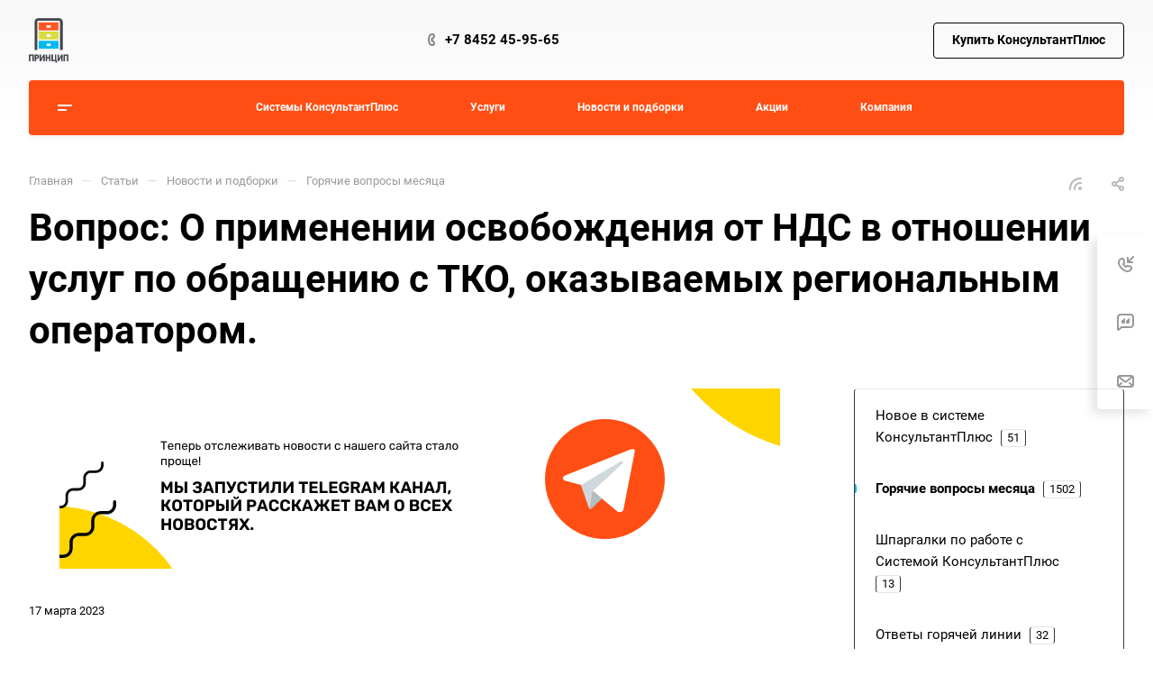

--- FILE ---
content_type: text/css
request_url: https://consplus.ru/bitrix/cache/css/s1/aspro-allcorp3/template_51a9b7a843c55c8b0118f445e1283a77/template_51a9b7a843c55c8b0118f445e1283a77_v1.css?1768458387729296
body_size: 729997
content:


/* Start:/bitrix/templates/aspro-allcorp3/css/fonts/roboto/css/roboto.min.css?16678137324318*/
@font-face{font-family:Roboto;font-style:normal;font-weight:300;font-display:swap;src:url(/bitrix/templates/aspro-allcorp3/css/fonts/roboto/css/../fonts/roboto-v27-latin_cyrillic-ext-300.eot);src:local(''),url(/bitrix/templates/aspro-allcorp3/css/fonts/roboto/css/../fonts/roboto-v27-latin_cyrillic-ext-300.eot?#iefix) format('embedded-opentype'),url(/bitrix/templates/aspro-allcorp3/css/fonts/roboto/css/../fonts/roboto-v27-latin_cyrillic-ext-300.woff2) format('woff2'),url(/bitrix/templates/aspro-allcorp3/css/fonts/roboto/css/../fonts/roboto-v27-latin_cyrillic-ext-300.woff) format('woff'),url(/bitrix/templates/aspro-allcorp3/css/fonts/roboto/css/../fonts/roboto-v27-latin_cyrillic-ext-300.ttf) format('truetype'),url(/bitrix/templates/aspro-allcorp3/css/fonts/roboto/css/../fonts/roboto-v27-latin_cyrillic-ext-300.svg#Roboto) format('svg')}@font-face{font-family:Roboto;font-style:italic;font-weight:300;font-display:swap;src:url(/bitrix/templates/aspro-allcorp3/css/fonts/roboto/css/../fonts/roboto-v27-latin_cyrillic-ext-300italic.eot);src:local(''),url(/bitrix/templates/aspro-allcorp3/css/fonts/roboto/css/../fonts/roboto-v27-latin_cyrillic-ext-300italic.eot?#iefix) format('embedded-opentype'),url(/bitrix/templates/aspro-allcorp3/css/fonts/roboto/css/../fonts/roboto-v27-latin_cyrillic-ext-300italic.woff2) format('woff2'),url(/bitrix/templates/aspro-allcorp3/css/fonts/roboto/css/../fonts/roboto-v27-latin_cyrillic-ext-300italic.woff) format('woff'),url(/bitrix/templates/aspro-allcorp3/css/fonts/roboto/css/../fonts/roboto-v27-latin_cyrillic-ext-300italic.ttf) format('truetype'),url(/bitrix/templates/aspro-allcorp3/css/fonts/roboto/css/../fonts/roboto-v27-latin_cyrillic-ext-300italic.svg#Roboto) format('svg')}@font-face{font-family:Roboto;font-style:normal;font-weight:400;font-display:swap;src:url(/bitrix/templates/aspro-allcorp3/css/fonts/roboto/css/../fonts/roboto-v27-latin_cyrillic-ext-regular.eot);src:local(''),url(/bitrix/templates/aspro-allcorp3/css/fonts/roboto/css/../fonts/roboto-v27-latin_cyrillic-ext-regular.eot?#iefix) format('embedded-opentype'),url(/bitrix/templates/aspro-allcorp3/css/fonts/roboto/css/../fonts/roboto-v27-latin_cyrillic-ext-regular.woff2) format('woff2'),url(/bitrix/templates/aspro-allcorp3/css/fonts/roboto/css/../fonts/roboto-v27-latin_cyrillic-ext-regular.woff) format('woff'),url(/bitrix/templates/aspro-allcorp3/css/fonts/roboto/css/../fonts/roboto-v27-latin_cyrillic-ext-regular.ttf) format('truetype'),url(/bitrix/templates/aspro-allcorp3/css/fonts/roboto/css/../fonts/roboto-v27-latin_cyrillic-ext-regular.svg#Roboto) format('svg')}@font-face{font-family:Roboto;font-style:italic;font-weight:400;font-display:swap;src:url(/bitrix/templates/aspro-allcorp3/css/fonts/roboto/css/../fonts/roboto-v27-latin_cyrillic-ext-italic.eot);src:local(''),url(/bitrix/templates/aspro-allcorp3/css/fonts/roboto/css/../fonts/roboto-v27-latin_cyrillic-ext-italic.eot?#iefix) format('embedded-opentype'),url(/bitrix/templates/aspro-allcorp3/css/fonts/roboto/css/../fonts/roboto-v27-latin_cyrillic-ext-italic.woff2) format('woff2'),url(/bitrix/templates/aspro-allcorp3/css/fonts/roboto/css/../fonts/roboto-v27-latin_cyrillic-ext-italic.woff) format('woff'),url(/bitrix/templates/aspro-allcorp3/css/fonts/roboto/css/../fonts/roboto-v27-latin_cyrillic-ext-italic.ttf) format('truetype'),url(/bitrix/templates/aspro-allcorp3/css/fonts/roboto/css/../fonts/roboto-v27-latin_cyrillic-ext-italic.svg#Roboto) format('svg')}@font-face{font-family:Roboto;font-style:normal;font-weight:500;font-display:swap;src:url(/bitrix/templates/aspro-allcorp3/css/fonts/roboto/css/../fonts/roboto-v27-latin_cyrillic-ext-500.eot);src:local(''),url(/bitrix/templates/aspro-allcorp3/css/fonts/roboto/css/../fonts/roboto-v27-latin_cyrillic-ext-500.eot?#iefix) format('embedded-opentype'),url(/bitrix/templates/aspro-allcorp3/css/fonts/roboto/css/../fonts/roboto-v27-latin_cyrillic-ext-500.woff2) format('woff2'),url(/bitrix/templates/aspro-allcorp3/css/fonts/roboto/css/../fonts/roboto-v27-latin_cyrillic-ext-500.woff) format('woff'),url(/bitrix/templates/aspro-allcorp3/css/fonts/roboto/css/../fonts/roboto-v27-latin_cyrillic-ext-500.ttf) format('truetype'),url(/bitrix/templates/aspro-allcorp3/css/fonts/roboto/css/../fonts/roboto-v27-latin_cyrillic-ext-500.svg#Roboto) format('svg')}@font-face{font-family:Roboto;font-style:italic;font-weight:500;font-display:swap;src:url(/bitrix/templates/aspro-allcorp3/css/fonts/roboto/css/../fonts/roboto-v27-latin_cyrillic-ext-500italic.eot);src:local(''),url(/bitrix/templates/aspro-allcorp3/css/fonts/roboto/css/../fonts/roboto-v27-latin_cyrillic-ext-500italic.eot?#iefix) format('embedded-opentype'),url(/bitrix/templates/aspro-allcorp3/css/fonts/roboto/css/../fonts/roboto-v27-latin_cyrillic-ext-500italic.woff2) format('woff2'),url(/bitrix/templates/aspro-allcorp3/css/fonts/roboto/css/../fonts/roboto-v27-latin_cyrillic-ext-500italic.woff) format('woff'),url(/bitrix/templates/aspro-allcorp3/css/fonts/roboto/css/../fonts/roboto-v27-latin_cyrillic-ext-500italic.ttf) format('truetype'),url(/bitrix/templates/aspro-allcorp3/css/fonts/roboto/css/../fonts/roboto-v27-latin_cyrillic-ext-500italic.svg#Roboto) format('svg')}@font-face{font-family:Roboto;font-style:normal;font-weight:700;font-display:swap;src:url(/bitrix/templates/aspro-allcorp3/css/fonts/roboto/css/../fonts/roboto-v27-latin_cyrillic-ext-700.eot);src:local(''),url(/bitrix/templates/aspro-allcorp3/css/fonts/roboto/css/../fonts/roboto-v27-latin_cyrillic-ext-700.eot?#iefix) format('embedded-opentype'),url(/bitrix/templates/aspro-allcorp3/css/fonts/roboto/css/../fonts/roboto-v27-latin_cyrillic-ext-700.woff2) format('woff2'),url(/bitrix/templates/aspro-allcorp3/css/fonts/roboto/css/../fonts/roboto-v27-latin_cyrillic-ext-700.woff) format('woff'),url(/bitrix/templates/aspro-allcorp3/css/fonts/roboto/css/../fonts/roboto-v27-latin_cyrillic-ext-700.ttf) format('truetype'),url(/bitrix/templates/aspro-allcorp3/css/fonts/roboto/css/../fonts/roboto-v27-latin_cyrillic-ext-700.svg#Roboto) format('svg')}@font-face{font-family:Roboto;font-style:italic;font-weight:700;font-display:swap;src:url(/bitrix/templates/aspro-allcorp3/css/fonts/roboto/css/../fonts/roboto-v27-latin_cyrillic-ext-700italic.eot);src:local(''),url(/bitrix/templates/aspro-allcorp3/css/fonts/roboto/css/../fonts/roboto-v27-latin_cyrillic-ext-700italic.eot?#iefix) format('embedded-opentype'),url(/bitrix/templates/aspro-allcorp3/css/fonts/roboto/css/../fonts/roboto-v27-latin_cyrillic-ext-700italic.woff2) format('woff2'),url(/bitrix/templates/aspro-allcorp3/css/fonts/roboto/css/../fonts/roboto-v27-latin_cyrillic-ext-700italic.woff) format('woff'),url(/bitrix/templates/aspro-allcorp3/css/fonts/roboto/css/../fonts/roboto-v27-latin_cyrillic-ext-700italic.ttf) format('truetype'),url(/bitrix/templates/aspro-allcorp3/css/fonts/roboto/css/../fonts/roboto-v27-latin_cyrillic-ext-700italic.svg#Roboto) format('svg')}
/* End */


/* Start:/bitrix/templates/aspro-allcorp3/css/bootstrap.min.css?166781373288745*/
/*!
 * Bootstrap v3.0.0
 *
 * Copyright 2013 Twitter, Inc
 * Licensed under the Apache License v2.0
 * http://www.apache.org/licenses/LICENSE-2.0
 *
 * Designed and built with all the love in the world @twitter by @mdo and @fat.
 */hr,img{border:0}body,figure{margin:0}.img-thumbnail,.thumbnail{-webkit-transition:all .2s ease-in-out}.breadcrumb,.carousel-indicators,.dropdown-menu,.media-list,.nav,.pager{list-style:none}textarea.bxeditor-textarea{line-height:normal!important}/*! normalize.css v2.1.3 | MIT License | git.io/normalize */article,aside,details,figcaption,figure,footer,header,hgroup,main,nav,section,summary{display:block}audio,canvas,video{display:inline-block}audio:not([controls]){display:none;height:0}[hidden],template{display:none}a{background:0 0}a:active,a:hover{outline:0}h1{margin:.67em 0}b,strong{font-weight:700}dfn{font-style:italic}hr{-moz-box-sizing:content-box;box-sizing:content-box;height:0}mark{background:#ff0;color:#000}code,kbd,pre,samp{font-size:1em}pre{white-space:pre-wrap}q{quotes:"\201C" "\201D" "\2018" "\2019"}sub,sup{font-size:75%;line-height:0;position:relative;vertical-align:baseline}sup{top:-.5em}sub{bottom:-.25em}img{vertical-align:middle}svg:not(:root){overflow:hidden}button,select{text-transform:none}button,html input[type=button],input[type=reset],input[type=submit]{-webkit-appearance:button;cursor:pointer}button[disabled],html input[disabled]{cursor:default}input[type=checkbox],input[type=radio]{box-sizing:border-box;padding:0}input[type=search]::-webkit-search-cancel-button,input[type=search]::-webkit-search-decoration{-webkit-appearance:none}button::-moz-focus-inner,input::-moz-focus-inner{border:0;padding:0}textarea{overflow:auto;vertical-align:top}table{border-collapse:collapse;border-spacing:0}@media print{blockquote,img,pre,tr{page-break-inside:avoid}*{text-shadow:none!important;color:#000!important;background:0 0!important;box-shadow:none!important}a,a:visited{text-decoration:underline}a[href]:after{content:" (" attr(href) ")"}abbr[title]:after{content:" (" attr(title) ")"}a[href^="javascript:"]:after,a[href^="#"]:after{content:""}blockquote,pre{border:1px solid #999}thead{display:table-header-group}img{max-width:100%!important}@page{margin:2cm .5cm}h2,h3,p{orphans:3;widows:3}h2,h3{page-break-after:avoid}select{background:#fff!important}.navbar{display:none}.table td,.table th{background-color:#fff!important}.btn>.caret,.dropup>.btn>.caret{border-top-color:#000!important}.label{border:1px solid #000}.table{border-collapse:collapse!important}.table-bordered td,.table-bordered th{border:1px solid #ddd!important}}.btn,.btn-danger.active,.btn-danger:active,.btn-default.active,.btn-default:active,.btn-info.active,.btn-info:active,.btn-success.active,.btn-success:active,.btn-warning.active,.btn-warning:active,.btn.active,.btn:active,.dropdown-menu>.disabled>a:focus,.dropdown-menu>.disabled>a:hover,.form-control,.open .dropdown-toggle.btn-danger,.open .dropdown-toggle.btn-default,.open .dropdown-toggle.btn-info,.open .dropdown-toggle.btn-success,.open .dropdown-toggle.btn-warning{background-image:none}.img-thumbnail,body{background-color:#fff}*,:after,:before{-webkit-box-sizing:border-box;-moz-box-sizing:border-box;box-sizing:border-box}html{font-family:sans-serif;-ms-text-size-adjust:100%;-webkit-text-size-adjust:100%;font-size:62.5%;-webkit-tap-highlight-color:transparent}body{font-family:"Open Sans",Helvetica,Arial,sans-serif;font-size:14px;line-height:1.428571429;color:#333}button,input,select,textarea{margin:0;font-family:inherit;font-size:inherit;line-height:inherit}a{color:#ccc;text-decoration:none}a:focus,a:hover{color:#a6a6a6;text-decoration:underline}a:focus{outline:#333 dotted thin;outline:-webkit-focus-ring-color auto 5px;outline-offset:-2px}.img-responsive{display:block;max-width:100%;height:auto}.img-rounded{border-radius:6px}.img-thumbnail{padding:4px;line-height:1.428571429;border:1px solid #ddd;border-radius:4px;transition:all .2s ease-in-out;display:inline-block;max-width:100%;height:auto}pre code,table{background-color:transparent}.img-circle{border-radius:50%}hr{margin-top:20px;margin-bottom:20px;border-top:1px solid #eee}.sr-only{position:absolute;width:1px;height:1px;margin:-1px;padding:0;overflow:hidden;clip:rect(0,0,0,0);border:0}.collapsing,.dropdown{position:relative}p{margin:0 0 10px}.lead{margin-bottom:20px;font-size:16px;font-weight:200;line-height:1.4}h1,h2,h3,h4,h5,h6{margin-bottom:10px}@media (min-width:768px){.lead{font-size:21px}}.small,small{font-size:85%}cite{font-style:normal}.text-muted{color:#999}.text-primary{color:#ccc}.text-primary:hover{color:#b3b3b3}.text-warning{color:#c09853}.text-warning:hover{color:#a47e3c}.text-danger{color:#b94a48}.text-danger:hover{color:#953b39}.text-success{color:#468847}.text-success:hover{color:#356635}.text-info{color:#3a87ad}.text-info:hover{color:#2d6987}.text-left{text-align:left}.text-right{text-align:right}.text-center{text-align:center}.h1,.h2,.h3,.h4,.h5,.h6,h1,h2,h3,h4,h5,h6{font-family:"Open Sans",Helvetica,Arial,sans-serif;font-weight:500;line-height:1.1;color:inherit}.h1 .small,.h1 small,.h2 .small,.h2 small,.h3 .small,.h3 small,.h4 .small,.h4 small,.h5 .small,.h5 small,.h6 .small,.h6 small,h1 .small,h1 small,h2 .small,h2 small,h3 .small,h3 small,h4 .small,h4 small,h5 .small,h5 small,h6 .small,h6 small{font-weight:400;line-height:1;color:#999}legend,pre{color:#333}h1,h2,h3{margin-top:20px}h1 .small,h1 small,h2 .small,h2 small,h3 .small,h3 small{font-size:65%}h4,h5,h6{margin-top:10px}h4 .small,h4 small,h5 .small,h5 small,h6 .small,h6 small{font-size:75%}.h1,h1{font-size:36px}.h2,h2{font-size:30px}.h3,h3{font-size:24px}.h4,h4{font-size:18px}.h5,h5{font-size:14px}.h6,h6{font-size:12px}.page-header{padding-bottom:9px;margin:40px 0 20px;border-bottom:1px solid #eee}blockquote p:last-child,ol ol,ol ul,ul ol,ul ul{margin-bottom:0}address,dl{margin-bottom:20px}ol,ul{margin-top:0;margin-bottom:10px}.list-inline,.list-unstyled{padding-left:0;list-style:none}.list-inline>li{display:inline-block;padding-left:5px;padding-right:5px}.list-inline>li:first-child{padding-left:0}dd,dt{line-height:1.428571429}dt{font-weight:700}dd{margin-left:0}@media (min-width:768px){.dl-horizontal dt{float:left;width:160px;clear:left;text-align:right;overflow:hidden;text-overflow:ellipsis;white-space:nowrap}.dl-horizontal dd{margin-left:180px}.dl-horizontal dd:after,.dl-horizontal dd:before{content:" ";display:table}.dl-horizontal dd:after{clear:both}}.btn-group-vertical>.btn-group:after,.btn-toolbar:after,.clearfix:after,.container:after,.dropdown-menu>li>a,.form-horizontal .form-group:after,.modal-footer:after,.navbar-collapse:after,.navbar-header:after,.navbar:after,.pager:after,.panel-body:after,.row:after{clear:both}abbr[data-original-title],abbr[title]{cursor:help;border-bottom:1px dotted #999}abbr.initialism{font-size:90%;text-transform:uppercase}blockquote{padding:10px 20px;margin:0 0 20px;border-left:5px solid #eee}blockquote p{font-size:17.5px;font-weight:300;line-height:1.25}address,blockquote small,pre{line-height:1.428571429}blockquote small{display:block;color:#999}blockquote small:before{content:'\2014 \00A0'}blockquote.pull-right{padding-right:16px;padding-left:0;border-right:5px solid #eee;border-left:0}blockquote.pull-right .small,blockquote.pull-right p,blockquote.pull-right small{text-align:right}blockquote.pull-right .small:before,blockquote.pull-right small:before{content:''}blockquote.pull-right .small:after,blockquote.pull-right small:after{content:'\00A0 \2014'}blockquote:after,blockquote:before{content:""}address{font-style:normal}code,kbd,pre,samp{font-family:Monaco,Menlo,Consolas,"Courier New",monospace}code{padding:2px 4px;font-size:90%;color:#c7254e;background-color:#f9f2f4;white-space:nowrap;border-radius:4px}pre{display:block;padding:9.5px;margin:0 0 10px;font-size:13px;word-break:break-all;word-wrap:break-word;background-color:#f5f5f5;border:1px solid #ccc;border-radius:4px}.container:after,.container:before,.row:after,.row:before{display:table;content:" "}pre code{padding:0;font-size:inherit;color:inherit;white-space:pre-wrap;border-radius:0}.pre-scrollable{max-height:340px;overflow-y:scroll}.container{margin-right:auto;margin-left:auto;padding-left:16px;padding-right:16px}.row{margin-left:-16px;margin-right:-16px}input[type=file],legend{display:block}.col-lg-1,.col-lg-10,.col-lg-11,.col-lg-12,.col-lg-2,.col-lg-3,.col-lg-4,.col-lg-5,.col-lg-6,.col-lg-7,.col-lg-8,.col-lg-9,.col-md-1,.col-md-10,.col-md-11,.col-md-12,.col-md-2,.col-md-3,.col-md-4,.col-md-5,.col-md-6,.col-md-7,.col-md-8,.col-md-9,.col-sm-1,.col-sm-10,.col-sm-11,.col-sm-12,.col-sm-2,.col-sm-3,.col-sm-4,.col-sm-5,.col-sm-6,.col-sm-7,.col-sm-8,.col-sm-9,.col-xs-1,.col-xs-10,.col-xs-11,.col-xs-12,.col-xs-2,.col-xs-3,.col-xs-4,.col-xs-5,.col-xs-6,.col-xs-7,.col-xs-8,.col-xs-9{position:relative;min-height:1px;padding-left:16px;padding-right:16px}.col-xs-1,.col-xs-10,.col-xs-11,.col-xs-2,.col-xs-3,.col-xs-4,.col-xs-5,.col-xs-6,.col-xs-7,.col-xs-8,.col-xs-9{float:left}.col-xs-12{width:100%}.col-xs-11{width:91.66666666666666%}.col-xs-10{width:83.33333333333334%}.col-xs-9{width:75%}.col-xs-8{width:66.66666666666666%}.col-xs-7{width:58.333333333333336%}.col-xs-6{width:50%}.col-xs-5{width:41.66666666666667%}.col-xs-4{width:33.33333333333333%}.col-xs-3{width:25%}.col-xs-2{width:16.666666666666664%}.col-xs-1{width:8.333333333333332%}.col-xs-pull-12{right:100%}.col-xs-pull-11{right:91.66666666666666%}.col-xs-pull-10{right:83.33333333333334%}.col-xs-pull-9{right:75%}.col-xs-pull-8{right:66.66666666666666%}.col-xs-pull-7{right:58.333333333333336%}.col-xs-pull-6{right:50%}.col-xs-pull-5{right:41.66666666666667%}.col-xs-pull-4{right:33.33333333333333%}.col-xs-pull-3{right:25%}.col-xs-pull-2{right:16.666666666666664%}.col-xs-pull-1{right:8.333333333333332%}.col-xs-push-12{left:100%}.col-xs-push-11{left:91.66666666666666%}.col-xs-push-10{left:83.33333333333334%}.col-xs-push-9{left:75%}.col-xs-push-8{left:66.66666666666666%}.col-xs-push-7{left:58.333333333333336%}.col-xs-push-6{left:50%}.col-xs-push-5{left:41.66666666666667%}.col-xs-push-4{left:33.33333333333333%}.col-xs-push-3{left:25%}.col-xs-push-2{left:16.666666666666664%}.col-xs-push-1{left:8.333333333333332%}.col-xs-offset-12{margin-left:100%}.col-xs-offset-11{margin-left:91.66666666666666%}.col-xs-offset-10{margin-left:83.33333333333334%}.col-xs-offset-9{margin-left:75%}.col-xs-offset-8{margin-left:66.66666666666666%}.col-xs-offset-7{margin-left:58.333333333333336%}.col-xs-offset-6{margin-left:50%}.col-xs-offset-5{margin-left:41.66666666666667%}.col-xs-offset-4{margin-left:33.33333333333333%}.col-xs-offset-3{margin-left:25%}.col-xs-offset-2{margin-left:16.666666666666664%}.col-xs-offset-1{margin-left:8.333333333333332%}@media (min-width:768px){.container{width:750px}.col-sm-1,.col-sm-10,.col-sm-11,.col-sm-2,.col-sm-3,.col-sm-4,.col-sm-5,.col-sm-6,.col-sm-7,.col-sm-8,.col-sm-9{float:left}.col-sm-12{width:100%}.col-sm-11{width:91.66666666666666%}.col-sm-10{width:83.33333333333334%}.col-sm-9{width:75%}.col-sm-8{width:66.66666666666666%}.col-sm-7{width:58.333333333333336%}.col-sm-6{width:50%}.col-sm-5{width:41.66666666666667%}.col-sm-4{width:33.33333333333333%}.col-sm-3{width:25%}.col-sm-2{width:16.666666666666664%}.col-sm-1{width:8.333333333333332%}.col-sm-pull-12{right:100%}.col-sm-pull-11{right:91.66666666666666%}.col-sm-pull-10{right:83.33333333333334%}.col-sm-pull-9{right:75%}.col-sm-pull-8{right:66.66666666666666%}.col-sm-pull-7{right:58.333333333333336%}.col-sm-pull-6{right:50%}.col-sm-pull-5{right:41.66666666666667%}.col-sm-pull-4{right:33.33333333333333%}.col-sm-pull-3{right:25%}.col-sm-pull-2{right:16.666666666666664%}.col-sm-pull-1{right:8.333333333333332%}.col-sm-push-12{left:100%}.col-sm-push-11{left:91.66666666666666%}.col-sm-push-10{left:83.33333333333334%}.col-sm-push-9{left:75%}.col-sm-push-8{left:66.66666666666666%}.col-sm-push-7{left:58.333333333333336%}.col-sm-push-6{left:50%}.col-sm-push-5{left:41.66666666666667%}.col-sm-push-4{left:33.33333333333333%}.col-sm-push-3{left:25%}.col-sm-push-2{left:16.666666666666664%}.col-sm-push-1{left:8.333333333333332%}.col-sm-offset-12{margin-left:100%}.col-sm-offset-11{margin-left:91.66666666666666%}.col-sm-offset-10{margin-left:83.33333333333334%}.col-sm-offset-9{margin-left:75%}.col-sm-offset-8{margin-left:66.66666666666666%}.col-sm-offset-7{margin-left:58.333333333333336%}.col-sm-offset-6{margin-left:50%}.col-sm-offset-5{margin-left:41.66666666666667%}.col-sm-offset-4{margin-left:33.33333333333333%}.col-sm-offset-3{margin-left:25%}.col-sm-offset-2{margin-left:16.666666666666664%}.col-sm-offset-1{margin-left:8.333333333333332%}}@media (min-width:992px){.container{width:970px}.col-md-1,.col-md-10,.col-md-11,.col-md-2,.col-md-3,.col-md-4,.col-md-5,.col-md-6,.col-md-7,.col-md-8,.col-md-9{float:left}.col-md-12{width:100%}.col-md-11{width:91.66666666666666%}.col-md-10{width:83.33333333333334%}.col-md-9{width:75%}.col-md-8{width:66.66666666666666%}.col-md-7{width:58.333333333333336%}.col-md-6{width:50%}.col-md-5{width:41.66666666666667%}.col-md-4{width:33.33333333333333%}.col-md-3{width:25%}.col-md-2{width:16.666666666666664%}.col-md-1{width:8.333333333333332%}.col-md-pull-12{right:100%}.col-md-pull-11{right:91.66666666666666%}.col-md-pull-10{right:83.33333333333334%}.col-md-pull-9{right:75%}.col-md-pull-8{right:66.66666666666666%}.col-md-pull-7{right:58.333333333333336%}.col-md-pull-6{right:50%}.col-md-pull-5{right:41.66666666666667%}.col-md-pull-4{right:33.33333333333333%}.col-md-pull-3{right:25%}.col-md-pull-2{right:16.666666666666664%}.col-md-pull-1{right:8.333333333333332%}.col-md-push-12{left:100%}.col-md-push-11{left:91.66666666666666%}.col-md-push-10{left:83.33333333333334%}.col-md-push-9{left:75%}.col-md-push-8{left:66.66666666666666%}.col-md-push-7{left:58.333333333333336%}.col-md-push-6{left:50%}.col-md-push-5{left:41.66666666666667%}.col-md-push-4{left:33.33333333333333%}.col-md-push-3{left:25%}.col-md-push-2{left:16.666666666666664%}.col-md-push-1{left:8.333333333333332%}.col-md-offset-12{margin-left:100%}.col-md-offset-11{margin-left:91.66666666666666%}.col-md-offset-10{margin-left:83.33333333333334%}.col-md-offset-9{margin-left:75%}.col-md-offset-8{margin-left:66.66666666666666%}.col-md-offset-7{margin-left:58.333333333333336%}.col-md-offset-6{margin-left:50%}.col-md-offset-5{margin-left:41.66666666666667%}.col-md-offset-4{margin-left:33.33333333333333%}.col-md-offset-3{margin-left:25%}.col-md-offset-2{margin-left:16.666666666666664%}.col-md-offset-1{margin-left:8.333333333333332%}}@media (min-width:1200px){.container{width:1170px}.col-lg-1,.col-lg-10,.col-lg-11,.col-lg-2,.col-lg-3,.col-lg-4,.col-lg-5,.col-lg-6,.col-lg-7,.col-lg-8,.col-lg-9{float:left}.col-lg-12{width:100%}.col-lg-11{width:91.66666666666666%}.col-lg-10{width:83.33333333333334%}.col-lg-9{width:75%}.col-lg-8{width:66.66666666666666%}.col-lg-7{width:58.333333333333336%}.col-lg-6{width:50%}.col-lg-5{width:41.66666666666667%}.col-lg-4{width:33.33333333333333%}.col-lg-3{width:25%}.col-lg-2{width:16.666666666666664%}.col-lg-1{width:8.333333333333332%}.col-lg-pull-12{right:100%}.col-lg-pull-11{right:91.66666666666666%}.col-lg-pull-10{right:83.33333333333334%}.col-lg-pull-9{right:75%}.col-lg-pull-8{right:66.66666666666666%}.col-lg-pull-7{right:58.333333333333336%}.col-lg-pull-6{right:50%}.col-lg-pull-5{right:41.66666666666667%}.col-lg-pull-4{right:33.33333333333333%}.col-lg-pull-3{right:25%}.col-lg-pull-2{right:16.666666666666664%}.col-lg-pull-1{right:8.333333333333332%}.col-lg-push-12{left:100%}.col-lg-push-11{left:91.66666666666666%}.col-lg-push-10{left:83.33333333333334%}.col-lg-push-9{left:75%}.col-lg-push-8{left:66.66666666666666%}.col-lg-push-7{left:58.333333333333336%}.col-lg-push-6{left:50%}.col-lg-push-5{left:41.66666666666667%}.col-lg-push-4{left:33.33333333333333%}.col-lg-push-3{left:25%}.col-lg-push-2{left:16.666666666666664%}.col-lg-push-1{left:8.333333333333332%}.col-lg-offset-12{margin-left:100%}.col-lg-offset-11{margin-left:91.66666666666666%}.col-lg-offset-10{margin-left:83.33333333333334%}.col-lg-offset-9{margin-left:75%}.col-lg-offset-8{margin-left:66.66666666666666%}.col-lg-offset-7{margin-left:58.333333333333336%}.col-lg-offset-6{margin-left:50%}.col-lg-offset-5{margin-left:41.66666666666667%}.col-lg-offset-4{margin-left:33.33333333333333%}.col-lg-offset-3{margin-left:25%}.col-lg-offset-2{margin-left:16.666666666666664%}.col-lg-offset-1{margin-left:8.333333333333332%}}table{max-width:100%}th{text-align:left}.table{width:100%;margin-bottom:20px}.table>tbody>tr>td,.table>tbody>tr>th,.table>tfoot>tr>td,.table>tfoot>tr>th,.table>thead>tr>td,.table>thead>tr>th{padding:8px;line-height:1.428571429;vertical-align:top;border-top:1px solid #ddd}.table>thead>tr>th{vertical-align:bottom;border-bottom:2px solid #ddd}.table>caption+thead>tr:first-child>td,.table>caption+thead>tr:first-child>th,.table>colgroup+thead>tr:first-child>td,.table>colgroup+thead>tr:first-child>th,.table>thead:first-child>tr:first-child>td,.table>thead:first-child>tr:first-child>th{border-top:0}.table>tbody+tbody{border-top:2px solid #ddd}.table .table{background-color:#fff}.table-condensed>tbody>tr>td,.table-condensed>tbody>tr>th,.table-condensed>tfoot>tr>td,.table-condensed>tfoot>tr>th,.table-condensed>thead>tr>td,.table-condensed>thead>tr>th{padding:5px}.table-bordered,.table-bordered>tbody>tr>td,.table-bordered>tbody>tr>th,.table-bordered>tfoot>tr>td,.table-bordered>tfoot>tr>th,.table-bordered>thead>tr>td,.table-bordered>thead>tr>th{border:1px solid #ddd}.table-bordered>thead>tr>td,.table-bordered>thead>tr>th{border-bottom-width:2px}.table-striped>tbody>tr:nth-child(odd)>td,.table-striped>tbody>tr:nth-child(odd)>th{background-color:#f9f9f9}.table-hover>tbody>tr:hover>td,.table-hover>tbody>tr:hover>th,.table>tbody>tr.active>td,.table>tbody>tr.active>th,.table>tbody>tr>td.active,.table>tbody>tr>th.active,.table>tfoot>tr.active>td,.table>tfoot>tr.active>th,.table>tfoot>tr>td.active,.table>tfoot>tr>th.active,.table>thead>tr.active>td,.table>thead>tr.active>th,.table>thead>tr>td.active,.table>thead>tr>th.active{background-color:#f5f5f5}table col[class*=col-]{float:none;display:table-column}table td[class*=col-],table th[class*=col-]{float:none;display:table-cell}.table>tbody>tr.success>td,.table>tbody>tr.success>th,.table>tbody>tr>td.success,.table>tbody>tr>th.success,.table>tfoot>tr.success>td,.table>tfoot>tr.success>th,.table>tfoot>tr>td.success,.table>tfoot>tr>th.success,.table>thead>tr.success>td,.table>thead>tr.success>th,.table>thead>tr>td.success,.table>thead>tr>th.success{background-color:#dff0d8}.table-hover>tbody>tr.success:hover>td,.table-hover>tbody>tr.success:hover>th,.table-hover>tbody>tr>td.success:hover,.table-hover>tbody>tr>th.success:hover{background-color:#d0e9c6}.table>tbody>tr.danger>td,.table>tbody>tr.danger>th,.table>tbody>tr>td.danger,.table>tbody>tr>th.danger,.table>tfoot>tr.danger>td,.table>tfoot>tr.danger>th,.table>tfoot>tr>td.danger,.table>tfoot>tr>th.danger,.table>thead>tr.danger>td,.table>thead>tr.danger>th,.table>thead>tr>td.danger,.table>thead>tr>th.danger{background-color:#f2dede}.table-hover>tbody>tr.danger:hover>td,.table-hover>tbody>tr.danger:hover>th,.table-hover>tbody>tr>td.danger:hover,.table-hover>tbody>tr>th.danger:hover{background-color:#ebcccc}.table>tbody>tr.warning>td,.table>tbody>tr.warning>th,.table>tbody>tr>td.warning,.table>tbody>tr>th.warning,.table>tfoot>tr.warning>td,.table>tfoot>tr.warning>th,.table>tfoot>tr>td.warning,.table>tfoot>tr>th.warning,.table>thead>tr.warning>td,.table>thead>tr.warning>th,.table>thead>tr>td.warning,.table>thead>tr>th.warning{background-color:#fcf8e3}.table-hover>tbody>tr.warning:hover>td,.table-hover>tbody>tr.warning:hover>th,.table-hover>tbody>tr>td.warning:hover,.table-hover>tbody>tr>th.warning:hover{background-color:#faf2cc}@media (max-width:767px){.table-responsive{width:100%;margin-bottom:15px;overflow-y:hidden;overflow-x:scroll;-ms-overflow-style:-ms-autohiding-scrollbar;border:1px solid #ddd;-webkit-overflow-scrolling:touch}.table-responsive>.table{margin-bottom:0}.table-responsive>.table>tbody>tr>td,.table-responsive>.table>tbody>tr>th,.table-responsive>.table>tfoot>tr>td,.table-responsive>.table>tfoot>tr>th,.table-responsive>.table>thead>tr>td,.table-responsive>.table>thead>tr>th{white-space:nowrap}.table-responsive>.table-bordered{border:0}.table-responsive>.table-bordered>tbody>tr>td:first-child,.table-responsive>.table-bordered>tbody>tr>th:first-child,.table-responsive>.table-bordered>tfoot>tr>td:first-child,.table-responsive>.table-bordered>tfoot>tr>th:first-child,.table-responsive>.table-bordered>thead>tr>td:first-child,.table-responsive>.table-bordered>thead>tr>th:first-child{border-left:0}.table-responsive>.table-bordered>tbody>tr>td:last-child,.table-responsive>.table-bordered>tbody>tr>th:last-child,.table-responsive>.table-bordered>tfoot>tr>td:last-child,.table-responsive>.table-bordered>tfoot>tr>th:last-child,.table-responsive>.table-bordered>thead>tr>td:last-child,.table-responsive>.table-bordered>thead>tr>th:last-child{border-right:0}.table-responsive>.table-bordered>tbody>tr:last-child>td,.table-responsive>.table-bordered>tbody>tr:last-child>th,.table-responsive>.table-bordered>tfoot>tr:last-child>td,.table-responsive>.table-bordered>tfoot>tr:last-child>th{border-bottom:0}}fieldset,legend{padding:0;border:0}fieldset{margin:0}legend{width:100%;margin-bottom:20px;font-size:21px;line-height:inherit;border-bottom:1px solid #e5e5e5}label{display:inline-block;margin-bottom:5px;font-weight:700}input[type=search]{-webkit-appearance:textfield;-webkit-box-sizing:border-box;-moz-box-sizing:border-box;box-sizing:border-box}input[type=checkbox],input[type=radio]{margin:4px 0 0;margin-top:1px\9;line-height:normal}select[multiple],select[size]{height:auto}select optgroup{font-size:inherit;font-style:inherit;font-family:inherit}.form-control,output{font-size:14px;line-height:1.428571429;display:block;vertical-align:middle}input[type=file]:focus,input[type=checkbox]:focus,input[type=radio]:focus{outline:#333 dotted thin;outline:-webkit-focus-ring-color auto 5px;outline-offset:-2px}input[type=number]::-webkit-inner-spin-button,input[type=number]::-webkit-outer-spin-button{height:auto}output{padding-top:7px;color:#555}.form-control:-moz-placeholder{color:#999}.form-control::-moz-placeholder{color:#999}.form-control:-ms-input-placeholder{color:#999}.form-control::-webkit-input-placeholder{color:#999}.form-control{width:100%;height:34px;padding:6px 12px;color:#555;background-color:#fff;border:1px solid #ccc;border-radius:4px;-webkit-box-shadow:inset 0 1px 1px rgba(0,0,0,.075);box-shadow:inset 0 1px 1px rgba(0,0,0,.075);-webkit-transition:border-color ease-in-out .15s,box-shadow ease-in-out .15s;transition:border-color ease-in-out .15s,box-shadow ease-in-out .15s}.form-control:focus{border-color:#66afe9;outline:0;-webkit-box-shadow:inset 0 1px 1px rgba(0,0,0,.075),0 0 8px rgba(102,175,233,.6);box-shadow:inset 0 1px 1px rgba(0,0,0,.075),0 0 8px rgba(102,175,233,.6)}.form-control[disabled],.form-control[readonly],fieldset[disabled] .form-control{cursor:not-allowed;background-color:#eee}textarea.form-control{height:auto}.form-group{margin-bottom:15px}.checkbox,.radio{display:block;min-height:20px;margin-top:10px;margin-bottom:10px;padding-left:20px;vertical-align:middle}.checkbox label,.radio label{display:inline;margin-bottom:0;font-weight:400;cursor:pointer}.checkbox input[type=checkbox],.checkbox-inline input[type=checkbox],.radio input[type=radio],.radio-inline input[type=radio]{float:left;margin-left:-20px}.checkbox+.checkbox,.radio+.radio{margin-top:-5px}.checkbox-inline,.radio-inline{display:inline-block;padding-left:20px;margin-bottom:0;vertical-align:middle;font-weight:400;cursor:pointer}.checkbox-inline+.checkbox-inline,.radio-inline+.radio-inline{margin-top:0;margin-left:10px}.checkbox-inline[disabled],.checkbox[disabled],.radio-inline[disabled],.radio[disabled],fieldset[disabled] .checkbox,fieldset[disabled] .checkbox-inline,fieldset[disabled] .radio,fieldset[disabled] .radio-inline,fieldset[disabled] input[type=checkbox],fieldset[disabled] input[type=radio],input[type=checkbox][disabled],input[type=radio][disabled]{cursor:not-allowed}.input-sm{height:30px;padding:5px 10px;font-size:12px;line-height:1.5;border-radius:3px}select.input-sm{height:30px;line-height:30px}textarea.input-sm{height:auto}.input-lg{height:45px;padding:10px 16px;font-size:18px;line-height:1.33;border-radius:6px}select.input-lg{height:45px;line-height:45px}textarea.input-lg{height:auto}.has-warning .checkbox,.has-warning .checkbox-inline,.has-warning .control-label,.has-warning .help-block,.has-warning .radio,.has-warning .radio-inline{color:#c09853}.has-warning .form-control{border-color:#c09853;-webkit-box-shadow:inset 0 1px 1px rgba(0,0,0,.075);box-shadow:inset 0 1px 1px rgba(0,0,0,.075)}.has-warning .form-control:focus{border-color:#a47e3c;-webkit-box-shadow:inset 0 1px 1px rgba(0,0,0,.075),0 0 6px #dbc59e;box-shadow:inset 0 1px 1px rgba(0,0,0,.075),0 0 6px #dbc59e}.has-warning .input-group-addon{color:#c09853;border-color:#c09853;background-color:#fcf8e3}.has-error .checkbox,.has-error .checkbox-inline,.has-error .control-label,.has-error .help-block,.has-error .radio,.has-error .radio-inline{color:#b94a48}.has-error .form-control{border-color:#b94a48;-webkit-box-shadow:inset 0 1px 1px rgba(0,0,0,.075);box-shadow:inset 0 1px 1px rgba(0,0,0,.075)}.has-error .form-control:focus{border-color:#953b39;-webkit-box-shadow:inset 0 1px 1px rgba(0,0,0,.075),0 0 6px #d59392;box-shadow:inset 0 1px 1px rgba(0,0,0,.075),0 0 6px #d59392}.has-error .input-group-addon{color:#b94a48;border-color:#b94a48;background-color:#f2dede}.has-success .checkbox,.has-success .checkbox-inline,.has-success .control-label,.has-success .help-block,.has-success .radio,.has-success .radio-inline{color:#468847}.has-success .form-control{border-color:#468847;-webkit-box-shadow:inset 0 1px 1px rgba(0,0,0,.075);box-shadow:inset 0 1px 1px rgba(0,0,0,.075)}.has-success .form-control:focus{border-color:#356635;-webkit-box-shadow:inset 0 1px 1px rgba(0,0,0,.075),0 0 6px #7aba7b;box-shadow:inset 0 1px 1px rgba(0,0,0,.075),0 0 6px #7aba7b}.has-success .input-group-addon{color:#468847;border-color:#468847;background-color:#dff0d8}.form-control-static{margin-bottom:0}.help-block{display:block;margin-top:5px;margin-bottom:10px;color:#737373}@media (min-width:768px){.form-inline .form-group{display:inline-block;margin-bottom:0;vertical-align:middle}.form-inline .form-control{display:inline-block}.form-inline .checkbox,.form-inline .radio{display:inline-block;margin-top:0;margin-bottom:0;padding-left:0}.form-inline .checkbox input[type=checkbox],.form-inline .radio input[type=radio]{float:none;margin-left:0}.form-horizontal .control-label{text-align:right}}.form-horizontal .checkbox,.form-horizontal .checkbox-inline,.form-horizontal .control-label,.form-horizontal .radio,.form-horizontal .radio-inline{margin-top:0;margin-bottom:0;padding-top:7px}.form-horizontal .form-group{margin-left:-16px;margin-right:-16px}.form-horizontal .form-group:after,.form-horizontal .form-group:before{content:" ";display:table}.form-horizontal .form-control-static{padding-top:7px}.btn{display:inline-block;margin-bottom:0;font-weight:400;text-align:center;vertical-align:middle;cursor:pointer;border:1px solid transparent;white-space:nowrap;padding:6px 12px;font-size:14px;line-height:1.428571429;border-radius:4px;-webkit-user-select:none;-moz-user-select:none;-ms-user-select:none;-o-user-select:none;user-select:none}.btn:focus{outline:#333 dotted thin;outline:-webkit-focus-ring-color auto 5px;outline-offset:-2px}.btn-group .dropdown-toggle:active,.btn-group-vertical>.btn:focus,.btn-group.open .dropdown-toggle,.btn-group>.btn:focus,.btn.active,.btn:active,.dropdown-toggle:focus,.modal-content,.open>a{outline:0}.btn:focus,.btn:hover{color:#333;text-decoration:none}.btn.active,.btn:active{-webkit-box-shadow:inset 0 3px 5px rgba(0,0,0,.125);box-shadow:inset 0 3px 5px rgba(0,0,0,.125)}.btn.disabled,.btn[disabled],fieldset[disabled] .btn{cursor:not-allowed;pointer-events:none;opacity:.65;filter:alpha(opacity=65);-webkit-box-shadow:none;box-shadow:none}.btn-default{color:#333;background-color:#fff;border-color:#ccc}.btn-default.active,.btn-default:active,.btn-default:focus,.btn-default:hover,.open .dropdown-toggle.btn-default{color:#333;background-color:#ebebeb;border-color:#adadad}.btn-default.disabled,.btn-default.disabled.active,.btn-default.disabled:active,.btn-default.disabled:focus,.btn-default.disabled:hover,.btn-default[disabled],.btn-default[disabled].active,.btn-default[disabled]:active,.btn-default[disabled]:focus,.btn-default[disabled]:hover,fieldset[disabled] .btn-default,fieldset[disabled] .btn-default.active,fieldset[disabled] .btn-default:active,fieldset[disabled] .btn-default:focus,fieldset[disabled] .btn-default:hover{background-color:#fff;border-color:#ccc}.btn-primary{color:#fff;background-color:#ccc;border-color:#bfbfbf}.btn-primary.active,.btn-primary:active,.btn-primary:focus,.btn-primary:hover,.open .dropdown-toggle.btn-primary{color:#fff;background-color:#b8b8b8;border-color:#a1a1a1}.btn-primary.active,.btn-primary:active,.open .dropdown-toggle.btn-primary{background-image:none}.btn-primary.disabled,.btn-primary.disabled.active,.btn-primary.disabled:active,.btn-primary.disabled:focus,.btn-primary.disabled:hover,.btn-primary[disabled],.btn-primary[disabled].active,.btn-primary[disabled]:active,.btn-primary[disabled]:focus,.btn-primary[disabled]:hover,fieldset[disabled] .btn-primary,fieldset[disabled] .btn-primary.active,fieldset[disabled] .btn-primary:active,fieldset[disabled] .btn-primary:focus,fieldset[disabled] .btn-primary:hover{background-color:#ccc;border-color:#bfbfbf}.btn-warning{color:#fff;background-color:#f0ad4e;border-color:#eea236}.btn-warning.active,.btn-warning:active,.btn-warning:focus,.btn-warning:hover,.open .dropdown-toggle.btn-warning{color:#fff;background-color:#ed9c28;border-color:#d58512}.btn-warning.disabled,.btn-warning.disabled.active,.btn-warning.disabled:active,.btn-warning.disabled:focus,.btn-warning.disabled:hover,.btn-warning[disabled],.btn-warning[disabled].active,.btn-warning[disabled]:active,.btn-warning[disabled]:focus,.btn-warning[disabled]:hover,fieldset[disabled] .btn-warning,fieldset[disabled] .btn-warning.active,fieldset[disabled] .btn-warning:active,fieldset[disabled] .btn-warning:focus,fieldset[disabled] .btn-warning:hover{background-color:#f0ad4e;border-color:#eea236}.btn-danger{color:#fff;background-color:#d9534f;border-color:#d43f3a}.btn-danger.active,.btn-danger:active,.btn-danger:focus,.btn-danger:hover,.open .dropdown-toggle.btn-danger{color:#fff;background-color:#d2322d;border-color:#ac2925}.btn-danger.disabled,.btn-danger.disabled.active,.btn-danger.disabled:active,.btn-danger.disabled:focus,.btn-danger.disabled:hover,.btn-danger[disabled],.btn-danger[disabled].active,.btn-danger[disabled]:active,.btn-danger[disabled]:focus,.btn-danger[disabled]:hover,fieldset[disabled] .btn-danger,fieldset[disabled] .btn-danger.active,fieldset[disabled] .btn-danger:active,fieldset[disabled] .btn-danger:focus,fieldset[disabled] .btn-danger:hover{background-color:#d9534f;border-color:#d43f3a}.btn-success{color:#fff;background-color:#5cb85c;border-color:#4cae4c}.btn-success.active,.btn-success:active,.btn-success:focus,.btn-success:hover,.open .dropdown-toggle.btn-success{color:#fff;background-color:#47a447;border-color:#398439}.btn-success.disabled,.btn-success.disabled.active,.btn-success.disabled:active,.btn-success.disabled:focus,.btn-success.disabled:hover,.btn-success[disabled],.btn-success[disabled].active,.btn-success[disabled]:active,.btn-success[disabled]:focus,.btn-success[disabled]:hover,fieldset[disabled] .btn-success,fieldset[disabled] .btn-success.active,fieldset[disabled] .btn-success:active,fieldset[disabled] .btn-success:focus,fieldset[disabled] .btn-success:hover{background-color:#5cb85c;border-color:#4cae4c}.btn-info{color:#fff;background-color:#5bc0de;border-color:#46b8da}.btn-info.active,.btn-info:active,.btn-info:focus,.btn-info:hover,.open .dropdown-toggle.btn-info{color:#fff;background-color:#39b3d7;border-color:#269abc}.btn-info.disabled,.btn-info.disabled.active,.btn-info.disabled:active,.btn-info.disabled:focus,.btn-info.disabled:hover,.btn-info[disabled],.btn-info[disabled].active,.btn-info[disabled]:active,.btn-info[disabled]:focus,.btn-info[disabled]:hover,fieldset[disabled] .btn-info,fieldset[disabled] .btn-info.active,fieldset[disabled] .btn-info:active,fieldset[disabled] .btn-info:focus,fieldset[disabled] .btn-info:hover{background-color:#5bc0de;border-color:#46b8da}.btn-link{color:#ccc;font-weight:400;cursor:pointer;border-radius:0}.btn-link,.btn-link:active,.btn-link[disabled],fieldset[disabled] .btn-link{background-color:transparent;-webkit-box-shadow:none;box-shadow:none}.btn-link,.btn-link:active,.btn-link:focus,.btn-link:hover{border-color:transparent}.btn-link:focus,.btn-link:hover{color:#a6a6a6;text-decoration:underline;background-color:transparent}.btn-link[disabled]:focus,.btn-link[disabled]:hover,fieldset[disabled] .btn-link:focus,fieldset[disabled] .btn-link:hover{color:#999;text-decoration:none}.btn-lg{padding:10px 16px;font-size:18px;line-height:1.33;border-radius:6px}.btn-sm,.btn-xs{padding:5px 10px;font-size:12px;line-height:1.5;border-radius:3px}.btn-xs{padding:1px 5px}.btn-block{display:block;width:100%;padding-left:0;padding-right:0}.btn-block+.btn-block{margin-top:5px}input[type=button].btn-block,input[type=reset].btn-block,input[type=submit].btn-block{width:100%}.fade{opacity:0;-webkit-transition:opacity .15s linear;transition:opacity .15s linear}.fade.in{opacity:1}.collapse{display:none}.collapse.in{display:block}.collapsing{height:0;overflow:hidden;-webkit-transition:height .35s ease;transition:height .35s ease}.caret{display:inline-block;width:0;height:0;margin-left:2px;vertical-align:middle;border-top:4px solid #000;border-right:4px solid transparent;border-left:4px solid transparent;border-bottom:0 dotted}.dropdown-menu{position:absolute;top:100%;left:0;z-index:1000;display:none;float:left;min-width:160px;padding:5px 0;margin:2px 0 0;font-size:14px;background-color:#fff;border:1px solid #ccc;border:1px solid rgba(0,0,0,.15);border-radius:4px;-webkit-box-shadow:0 6px 12px rgba(0,0,0,.175);box-shadow:0 6px 12px rgba(0,0,0,.175);background-clip:padding-box}.dropdown-header,.dropdown-menu>li>a{display:block;padding:3px 20px;line-height:1.428571429}.btn-group>.btn-group:not(:first-child):not(:last-child)>.btn,.btn-group>.btn:not(:first-child):not(:last-child):not(.dropdown-toggle){border-radius:0}.btn-group>.btn-group:first-child>.btn:last-child,.btn-group>.btn-group:first-child>.dropdown-toggle,.btn-group>.btn:first-child:not(:last-child):not(.dropdown-toggle){border-bottom-right-radius:0;border-top-right-radius:0}.btn-group>.btn-group:last-child>.btn:first-child,.btn-group>.btn:last-child:not(:first-child),.btn-group>.dropdown-toggle:not(:first-child){border-bottom-left-radius:0;border-top-left-radius:0}.dropdown-menu.pull-right{right:0;left:auto}.dropdown-menu .divider{height:1px;margin:9px 0;overflow:hidden;background-color:#e5e5e5}.dropdown-menu>li>a{font-weight:400;color:#333;white-space:nowrap}.dropdown-menu>li>a:focus,.dropdown-menu>li>a:hover{text-decoration:none;color:#262626;background-color:#f5f5f5}.dropdown-menu>.active>a,.dropdown-menu>.active>a:focus,.dropdown-menu>.active>a:hover{color:#fff;text-decoration:none;outline:0;background-color:#ccc}.dropdown-menu>.disabled>a,.dropdown-menu>.disabled>a:focus,.dropdown-menu>.disabled>a:hover{color:#999}.dropdown-menu>.disabled>a:focus,.dropdown-menu>.disabled>a:hover{text-decoration:none;background-color:transparent;filter:progid:DXImageTransform.Microsoft.gradient(enabled=false);cursor:not-allowed}.open>.dropdown-menu{display:block}.dropdown-header{font-size:12px;color:#999}.dropdown-backdrop{position:fixed;left:0;right:0;bottom:0;top:0;z-index:990}.nav-justified>.dropdown .dropdown-menu,.nav-tabs.nav-justified>.dropdown .dropdown-menu{left:auto;top:auto}.btn-group-vertical>.btn.active,.btn-group-vertical>.btn:active,.btn-group-vertical>.btn:focus,.btn-group-vertical>.btn:hover,.btn-group>.btn.active,.btn-group>.btn:active,.btn-group>.btn:focus,.btn-group>.btn:hover,.input-group-btn>.btn:active,.input-group-btn>.btn:hover{z-index:2}.pull-right>.dropdown-menu{right:0;left:auto}.dropup .caret,.navbar-fixed-bottom .dropdown .caret{border-top:0 dotted;border-bottom:4px solid #000;content:""}.dropup .dropdown-menu,.navbar-fixed-bottom .dropdown .dropdown-menu{top:auto;bottom:100%;margin-bottom:1px}.btn-default .caret{border-top-color:#333}.btn-danger .caret,.btn-info .caret,.btn-primary .caret,.btn-success .caret,.btn-warning .caret{border-top-color:#fff}.dropup .btn-default .caret{border-bottom-color:#333}.dropup .btn-danger .caret,.dropup .btn-info .caret,.dropup .btn-primary .caret,.dropup .btn-success .caret,.dropup .btn-warning .caret{border-bottom-color:#fff}.btn-group,.btn-group-vertical{position:relative;display:inline-block;vertical-align:middle}.btn-group-vertical>.btn,.btn-group>.btn{position:relative;float:left}.btn-group .btn+.btn,.btn-group .btn+.btn-group,.btn-group .btn-group+.btn,.btn-group .btn-group+.btn-group{margin-left:-1px}.btn-toolbar:after,.btn-toolbar:before{content:" ";display:table}.btn-toolbar .btn-group{float:left}.btn-toolbar>.btn+.btn,.btn-toolbar>.btn+.btn-group,.btn-toolbar>.btn-group+.btn,.btn-toolbar>.btn-group+.btn-group{margin-left:5px}.btn .caret,.btn-group>.btn:first-child{margin-left:0}.btn-group>.btn-group{float:left}.btn-group-sm>.btn,.btn-group-xs>.btn{font-size:12px;line-height:1.5;border-radius:3px}.btn-group-xs>.btn{padding:1px 5px}.btn-group-sm>.btn{padding:5px 10px}.btn-group-lg>.btn{padding:10px 16px;font-size:18px;line-height:1.33;border-radius:6px}.btn-group>.btn+.dropdown-toggle{padding-left:8px;padding-right:8px}.btn-group>.btn-lg+.dropdown-toggle{padding-left:12px;padding-right:12px}.btn-group.open .dropdown-toggle{-webkit-box-shadow:inset 0 3px 5px rgba(0,0,0,.125);box-shadow:inset 0 3px 5px rgba(0,0,0,.125)}.btn-group.open .dropdown-toggle.btn-link{-webkit-box-shadow:none;box-shadow:none}.btn-lg .caret{border-width:5px 5px 0}.dropup .btn-lg .caret{border-width:0 5px 5px}.btn-group-vertical>.btn,.btn-group-vertical>.btn-group{display:block;float:none;width:100%;max-width:100%}.btn-group-vertical>.btn-group:after,.btn-group-vertical>.btn-group:before{content:" ";display:table}.btn-group-vertical>.btn-group>.btn{float:none}.btn-group-vertical>.btn+.btn,.btn-group-vertical>.btn+.btn-group,.btn-group-vertical>.btn-group+.btn,.btn-group-vertical>.btn-group+.btn-group{margin-top:-1px;margin-left:0}.btn-group-vertical>.btn:not(:first-child):not(:last-child){border-radius:0}.btn-group-vertical>.btn:first-child:not(:last-child){border-top-right-radius:4px;border-bottom-right-radius:0;border-bottom-left-radius:0}.btn-group-vertical>.btn:last-child:not(:first-child){border-bottom-left-radius:4px;border-top-right-radius:0;border-top-left-radius:0}.btn-group-vertical>.btn-group:not(:first-child):not(:last-child)>.btn{border-radius:0}.btn-group-vertical>.btn-group:first-child>.btn:last-child,.btn-group-vertical>.btn-group:first-child>.dropdown-toggle{border-bottom-right-radius:0;border-bottom-left-radius:0}.btn-group-vertical>.btn-group:last-child>.btn:first-child{border-top-right-radius:0;border-top-left-radius:0}.btn-group-justified{display:table;width:100%;table-layout:fixed;border-collapse:separate}.btn-group-justified .btn{float:none;display:table-cell;width:1%}[data-toggle=buttons]>.btn>input[type=checkbox],[data-toggle=buttons]>.btn>input[type=radio]{display:none}.input-group{position:relative;display:table;border-collapse:separate}.input-group.col{float:none;padding-left:0;padding-right:0}.input-group .form-control{width:100%;margin-bottom:0}.input-group-lg>.form-control,.input-group-lg>.input-group-addon,.input-group-lg>.input-group-btn>.btn{height:45px;padding:10px 16px;font-size:18px;line-height:1.33;border-radius:6px}select.input-group-lg>.form-control,select.input-group-lg>.input-group-addon,select.input-group-lg>.input-group-btn>.btn{height:45px;line-height:45px}textarea.input-group-lg>.form-control,textarea.input-group-lg>.input-group-addon,textarea.input-group-lg>.input-group-btn>.btn{height:auto}.input-group-sm>.form-control,.input-group-sm>.input-group-addon,.input-group-sm>.input-group-btn>.btn{height:30px;padding:5px 10px;font-size:12px;line-height:1.5;border-radius:3px}select.input-group-sm>.form-control,select.input-group-sm>.input-group-addon,select.input-group-sm>.input-group-btn>.btn{height:30px;line-height:30px}.thumbnail,textarea.input-group-sm>.form-control,textarea.input-group-sm>.input-group-addon,textarea.input-group-sm>.input-group-btn>.btn{height:auto}.input-group .form-control,.input-group-addon,.input-group-btn{display:table-cell}.input-group .form-control:not(:first-child):not(:last-child),.input-group-addon:not(:first-child):not(:last-child),.input-group-btn:not(:first-child):not(:last-child){border-radius:0}.input-group-addon,.input-group-btn{width:1%;white-space:nowrap;vertical-align:middle}.input-group-addon{padding:6px 12px;font-size:14px;font-weight:400;line-height:1;color:#555;text-align:center;background-color:#eee;border:1px solid #ccc;border-radius:4px}.input-group-addon.input-sm{padding:5px 10px;font-size:12px;border-radius:3px}.input-group-addon.input-lg{padding:10px 16px;font-size:18px;border-radius:6px}.input-group-addon input[type=checkbox],.input-group-addon input[type=radio]{margin-top:0}.input-group .form-control:first-child,.input-group-addon:first-child,.input-group-btn:first-child>.btn,.input-group-btn:first-child>.dropdown-toggle,.input-group-btn:last-child>.btn:not(:last-child):not(.dropdown-toggle){border-bottom-right-radius:0;border-top-right-radius:0}.input-group-addon:first-child{border-right:0}.input-group .form-control:last-child,.input-group-addon:last-child,.input-group-btn:first-child>.btn:not(:first-child),.input-group-btn:last-child>.btn,.input-group-btn:last-child>.dropdown-toggle{border-bottom-left-radius:0;border-top-left-radius:0}.input-group-addon:last-child{border-left:0}.input-group-btn{position:relative;white-space:nowrap}.input-group-btn:first-child>.btn{margin-right:-1px}.input-group-btn:last-child>.btn{margin-left:-1px}.input-group-btn>.btn{position:relative}.input-group-btn>.btn+.btn{margin-left:-4px}.nav{margin-bottom:0;padding-left:0}.nav:after,.nav:before{content:" ";display:table}.nav>li,.nav>li>a{display:block;position:relative}.nav:after{clear:both}.nav>li>a{padding:10px 16px}.nav>li>a:focus,.nav>li>a:hover{text-decoration:none;background-color:#eee}.nav>li.disabled>a{color:#999}.nav>li.disabled>a:focus,.nav>li.disabled>a:hover{color:#999;text-decoration:none;background-color:transparent;cursor:not-allowed}.nav .open>a,.nav .open>a:focus,.nav .open>a:hover{background-color:#eee;border-color:#ccc}.nav .open>a .caret,.nav .open>a:focus .caret,.nav .open>a:hover .caret{border-top-color:#a6a6a6;border-bottom-color:#a6a6a6}.nav .nav-divider{height:1px;margin:9px 0;overflow:hidden;background-color:#e5e5e5}.nav>li>a>img{max-width:none}.nav-tabs{border-bottom:1px solid #ddd}.nav-tabs>li{float:left;margin-bottom:-1px}.nav-tabs>li>a{margin-right:2px;line-height:1.428571429;border:1px solid transparent;border-radius:4px 4px 0 0}.nav-tabs>li>a:hover{border-color:#eee #eee #ddd}.nav-tabs>li.active>a,.nav-tabs>li.active>a:focus,.nav-tabs>li.active>a:hover{color:#555;background-color:#fff;border:1px solid #ddd;border-bottom-color:transparent;cursor:default}.nav-tabs.nav-justified{width:100%;border-bottom:0}.nav-tabs.nav-justified>li{float:none}.nav-tabs.nav-justified>li>a{text-align:center;margin-bottom:5px;margin-right:0;border-radius:4px}.nav-tabs.nav-justified>.active>a,.nav-tabs.nav-justified>.active>a:focus,.nav-tabs.nav-justified>.active>a:hover{border:1px solid #ddd}@media (min-width:768px){.navbar-right .dropdown-menu{right:0;left:auto}.nav-tabs.nav-justified>li{display:table-cell;width:1%}.nav-tabs.nav-justified>li>a{margin-bottom:0;border-bottom:1px solid #ddd;border-radius:4px 4px 0 0}.nav-tabs.nav-justified>.active>a,.nav-tabs.nav-justified>.active>a:focus,.nav-tabs.nav-justified>.active>a:hover{border-bottom-color:#fff}}.nav-pills>li{float:left}.nav-justified>li,.nav-stacked>li{float:none}.nav-pills>li>a{border-radius:4px}.nav-pills>li+li{margin-left:2px}.nav-pills>li.active>a,.nav-pills>li.active>a:focus,.nav-pills>li.active>a:hover{color:#fff;background-color:#ccc}.nav-pills>li.active>a .caret,.nav-pills>li.active>a:focus .caret,.nav-pills>li.active>a:hover .caret{border-top-color:#fff;border-bottom-color:#fff}.nav-stacked>li+li{margin-top:2px;margin-left:0}.nav-justified{width:100%}.nav-justified>li>a{text-align:center;margin-bottom:5px}.nav-tabs-justified{border-bottom:0}.nav-tabs-justified>li>a{margin-right:0;border-radius:4px}.nav-tabs-justified>.active>a,.nav-tabs-justified>.active>a:focus,.nav-tabs-justified>.active>a:hover{border:1px solid #ddd}@media (min-width:768px){.nav-justified>li{display:table-cell;width:1%}.nav-justified>li>a{margin-bottom:0}.nav-tabs-justified>li>a{border-bottom:1px solid #ddd;border-radius:4px 4px 0 0}.nav-tabs-justified>.active>a,.nav-tabs-justified>.active>a:focus,.nav-tabs-justified>.active>a:hover{border-bottom-color:#fff}}.tab-content>.tab-pane{display:none}.tab-content>.active{display:block}.navbar-collapse:after,.navbar-collapse:before,.navbar-header:after,.navbar-header:before,.navbar:after,.navbar:before{content:" ";display:table}.nav .caret{border-top-color:#ccc;border-bottom-color:#ccc}.nav a:hover .caret{border-top-color:#a6a6a6;border-bottom-color:#a6a6a6}.nav-tabs .dropdown-menu{margin-top:-1px;border-top-right-radius:0;border-top-left-radius:0}.navbar{position:relative;min-height:50px;margin-bottom:20px;border:1px solid transparent}.navbar-collapse{max-height:340px;overflow-x:visible;padding-right:16px;padding-left:16px;border-top:1px solid transparent;box-shadow:inset 0 1px 0 rgba(255,255,255,.1);-webkit-overflow-scrolling:touch}.navbar-collapse.in{overflow-y:auto}@media (min-width:768px){.navbar{border-radius:4px}.navbar-header{float:left}.navbar-collapse{width:auto;border-top:0;box-shadow:none}.navbar-collapse.collapse{display:block!important;height:auto!important;padding-bottom:0;overflow:visible!important}.navbar-collapse.in{overflow-y:auto}.navbar-collapse .navbar-nav.navbar-left:first-child{margin-left:-16px}.navbar-collapse .navbar-nav.navbar-right:last-child{margin-right:-16px}.navbar-collapse .navbar-text:last-child{margin-right:0}}.media,.media-body,.modal-open,.progress{overflow:hidden}.container>.navbar-collapse,.container>.navbar-header{margin-right:-16px;margin-left:-16px}.navbar-static-top{z-index:1000;border-width:0 0 1px}.navbar-fixed-bottom,.navbar-fixed-top{position:fixed;right:0;left:0;z-index:1030}.navbar-fixed-top{top:0;border-width:0 0 1px}.navbar-fixed-bottom{bottom:0;margin-bottom:0;border-width:1px 0 0}.navbar-brand{float:left;padding:15px 16px;font-size:18px;line-height:20px}.navbar-brand:focus,.navbar-brand:hover{text-decoration:none}@media (min-width:768px){.container>.navbar-collapse,.container>.navbar-header{margin-right:0;margin-left:0}.navbar-fixed-bottom,.navbar-fixed-top,.navbar-static-top{border-radius:0}.navbar>.container .navbar-brand{margin-left:-16px}}.navbar-toggle{position:relative;float:right;margin-right:16px;padding:9px 10px;margin-top:8px;margin-bottom:8px;background-color:transparent;border:1px solid transparent;border-radius:4px}.navbar-toggle .icon-bar{display:block;width:22px;height:2px;border-radius:1px}.navbar-toggle .icon-bar+.icon-bar{margin-top:4px}@media (min-width:768px){.navbar-toggle{display:none}}.breadcrumb>li,.pagination{display:inline-block}.navbar-nav{margin:7.5px -16px}.navbar-nav>li>a{padding-top:10px;padding-bottom:10px;line-height:20px}@media (max-width:767px){.navbar-nav .open .dropdown-menu{position:static;float:none;width:auto;margin-top:0;background-color:transparent;border:0;box-shadow:none}.navbar-nav .open .dropdown-menu .dropdown-header,.navbar-nav .open .dropdown-menu>li>a{padding:5px 15px 5px 25px}.navbar-nav .open .dropdown-menu>li>a{line-height:20px}.navbar-nav .open .dropdown-menu>li>a:focus,.navbar-nav .open .dropdown-menu>li>a:hover{background-image:none}}@media (min-width:768px){.navbar-nav{float:left;margin:0}.navbar-nav>li{float:left}.navbar-nav>li>a{padding-top:15px;padding-bottom:15px}.navbar-left{float:left!important}.navbar-right{float:right!important}}.navbar-form{padding:10px 16px;border-top:1px solid transparent;border-bottom:1px solid transparent;-webkit-box-shadow:inset 0 1px 0 rgba(255,255,255,.1),0 1px 0 rgba(255,255,255,.1);box-shadow:inset 0 1px 0 rgba(255,255,255,.1),0 1px 0 rgba(255,255,255,.1);margin:8px -16px}@media (min-width:768px){.navbar-form .form-group{display:inline-block;margin-bottom:0;vertical-align:middle}.navbar-form .form-control{display:inline-block}.navbar-form .checkbox,.navbar-form .radio{display:inline-block;margin-top:0;margin-bottom:0;padding-left:0}.navbar-form .checkbox input[type=checkbox],.navbar-form .radio input[type=radio]{float:none;margin-left:0}.navbar-form{width:auto;border:0;margin-left:0;margin-right:0;padding-top:0;padding-bottom:0;-webkit-box-shadow:none;box-shadow:none}}@media (max-width:767px){.navbar-form .form-group{margin-bottom:5px}}.navbar-nav>li>.dropdown-menu{margin-top:0;border-top-right-radius:0;border-top-left-radius:0}.navbar-fixed-bottom .navbar-nav>li>.dropdown-menu{border-bottom-right-radius:0;border-bottom-left-radius:0}.navbar-nav.pull-right>li>.dropdown-menu,.navbar-nav>li>.dropdown-menu.pull-right{left:auto;right:0}.navbar-btn{margin-top:8px;margin-bottom:8px}.navbar-text{float:left;margin-top:15px;margin-bottom:15px}@media (min-width:768px){.navbar-text{margin-left:16px;margin-right:16px}}.navbar-default{background-color:#f8f8f8;border-color:#e7e7e7}.navbar-default .navbar-brand{color:#777}.navbar-default .navbar-brand:focus,.navbar-default .navbar-brand:hover{color:#5e5e5e;background-color:transparent}.navbar-default .navbar-nav>li>a,.navbar-default .navbar-text{color:#777}.navbar-default .navbar-nav>li>a:focus,.navbar-default .navbar-nav>li>a:hover{color:#333;background-color:transparent}.navbar-default .navbar-nav>.active>a,.navbar-default .navbar-nav>.active>a:focus,.navbar-default .navbar-nav>.active>a:hover{color:#555;background-color:#e7e7e7}.navbar-default .navbar-nav>.disabled>a,.navbar-default .navbar-nav>.disabled>a:focus,.navbar-default .navbar-nav>.disabled>a:hover{color:#ccc;background-color:transparent}.navbar-default .navbar-toggle{border-color:#ddd}.navbar-default .navbar-toggle:focus,.navbar-default .navbar-toggle:hover{background-color:#ddd}.navbar-default .navbar-toggle .icon-bar{background-color:#ccc}.navbar-default .navbar-collapse,.navbar-default .navbar-form{border-color:#e7e7e7}.navbar-default .navbar-nav>.dropdown>a:focus .caret,.navbar-default .navbar-nav>.dropdown>a:hover .caret{border-top-color:#333;border-bottom-color:#333}.navbar-default .navbar-nav>.open>a,.navbar-default .navbar-nav>.open>a:focus,.navbar-default .navbar-nav>.open>a:hover{background-color:#e7e7e7;color:#555}.navbar-default .navbar-nav>.open>a .caret,.navbar-default .navbar-nav>.open>a:focus .caret,.navbar-default .navbar-nav>.open>a:hover .caret{border-top-color:#555;border-bottom-color:#555}.navbar-default .navbar-nav>.dropdown>a .caret{border-top-color:#777;border-bottom-color:#777}@media (max-width:767px){.navbar-default .navbar-nav .open .dropdown-menu>li>a{color:#777}.navbar-default .navbar-nav .open .dropdown-menu>li>a:focus,.navbar-default .navbar-nav .open .dropdown-menu>li>a:hover{color:#333;background-color:transparent}.navbar-default .navbar-nav .open .dropdown-menu>.active>a,.navbar-default .navbar-nav .open .dropdown-menu>.active>a:focus,.navbar-default .navbar-nav .open .dropdown-menu>.active>a:hover{color:#555;background-color:#e7e7e7}.navbar-default .navbar-nav .open .dropdown-menu>.disabled>a,.navbar-default .navbar-nav .open .dropdown-menu>.disabled>a:focus,.navbar-default .navbar-nav .open .dropdown-menu>.disabled>a:hover{color:#ccc;background-color:transparent}}.navbar-default .navbar-link{color:#777}.navbar-default .navbar-link:hover{color:#333}.navbar-inverse{background-color:#222;border-color:#080808}.navbar-inverse .navbar-brand{color:#999}.navbar-inverse .navbar-brand:focus,.navbar-inverse .navbar-brand:hover{color:#fff;background-color:transparent}.navbar-inverse .navbar-nav>li>a,.navbar-inverse .navbar-text{color:#999}.navbar-inverse .navbar-nav>li>a:focus,.navbar-inverse .navbar-nav>li>a:hover{color:#fff;background-color:transparent}.navbar-inverse .navbar-nav>.active>a,.navbar-inverse .navbar-nav>.active>a:focus,.navbar-inverse .navbar-nav>.active>a:hover{color:#fff;background-color:#080808}.navbar-inverse .navbar-nav>.disabled>a,.navbar-inverse .navbar-nav>.disabled>a:focus,.navbar-inverse .navbar-nav>.disabled>a:hover{color:#444;background-color:transparent}.navbar-inverse .navbar-toggle{border-color:#333}.navbar-inverse .navbar-toggle:focus,.navbar-inverse .navbar-toggle:hover{background-color:#333}.navbar-inverse .navbar-toggle .icon-bar{background-color:#fff}.navbar-inverse .navbar-collapse,.navbar-inverse .navbar-form{border-color:#101010}.navbar-inverse .navbar-nav>.open>a,.navbar-inverse .navbar-nav>.open>a:focus,.navbar-inverse .navbar-nav>.open>a:hover{background-color:#080808;color:#fff}.navbar-inverse .navbar-nav>.dropdown>a:hover .caret{border-top-color:#fff;border-bottom-color:#fff}.navbar-inverse .navbar-nav>.dropdown>a .caret{border-top-color:#999;border-bottom-color:#999}.navbar-inverse .navbar-nav>.open>a .caret,.navbar-inverse .navbar-nav>.open>a:focus .caret,.navbar-inverse .navbar-nav>.open>a:hover .caret{border-top-color:#fff;border-bottom-color:#fff}@media (max-width:767px){.navbar-inverse .navbar-nav .open .dropdown-menu>.dropdown-header{border-color:#080808}.navbar-inverse .navbar-nav .open .dropdown-menu>li>a{color:#999}.navbar-inverse .navbar-nav .open .dropdown-menu>li>a:focus,.navbar-inverse .navbar-nav .open .dropdown-menu>li>a:hover{color:#fff;background-color:transparent}.navbar-inverse .navbar-nav .open .dropdown-menu>.active>a,.navbar-inverse .navbar-nav .open .dropdown-menu>.active>a:focus,.navbar-inverse .navbar-nav .open .dropdown-menu>.active>a:hover{color:#fff;background-color:#080808}.navbar-inverse .navbar-nav .open .dropdown-menu>.disabled>a,.navbar-inverse .navbar-nav .open .dropdown-menu>.disabled>a:focus,.navbar-inverse .navbar-nav .open .dropdown-menu>.disabled>a:hover{color:#444;background-color:transparent}}.navbar-inverse .navbar-link{color:#999}.navbar-inverse .navbar-link:hover{color:#fff}.breadcrumb{padding:8px 16px;margin-bottom:20px;background-color:#f5f5f5;border-radius:4px}.breadcrumb>li+li:before{content:"/\00a0";padding:0 5px;color:#ccc}.breadcrumb>.active{color:#999}.pagination{padding-left:0;margin:20px 0;border-radius:4px}.pagination>li{display:inline}.pagination>li>a,.pagination>li>span{position:relative;float:left;padding:6px 12px;line-height:1.428571429;text-decoration:none;background-color:#fff;border:1px solid #ddd;margin-left:-1px}.badge,.label{font-weight:700;line-height:1;vertical-align:baseline;white-space:nowrap;text-align:center}.pagination>li:first-child>a,.pagination>li:first-child>span{margin-left:0;border-bottom-left-radius:4px;border-top-left-radius:4px}.pagination>li:last-child>a,.pagination>li:last-child>span{border-bottom-right-radius:4px;border-top-right-radius:4px}.pagination>li>a:focus,.pagination>li>a:hover,.pagination>li>span:focus,.pagination>li>span:hover{background-color:#eee}.pagination>.active>a,.pagination>.active>a:focus,.pagination>.active>a:hover,.pagination>.active>span,.pagination>.active>span:focus,.pagination>.active>span:hover{z-index:2;color:#fff;background-color:#ccc;border-color:#ccc;cursor:default}.pagination>.disabled>a,.pagination>.disabled>a:focus,.pagination>.disabled>a:hover,.pagination>.disabled>span,.pagination>.disabled>span:focus,.pagination>.disabled>span:hover{color:#999;background-color:#fff;border-color:#ddd;cursor:not-allowed}.pagination-lg>li>a,.pagination-lg>li>span{padding:10px 16px;font-size:18px}.pagination-lg>li:first-child>a,.pagination-lg>li:first-child>span{border-bottom-left-radius:6px;border-top-left-radius:6px}.pagination-lg>li:last-child>a,.pagination-lg>li:last-child>span{border-bottom-right-radius:6px;border-top-right-radius:6px}.pagination-sm>li>a,.pagination-sm>li>span{padding:5px 10px;font-size:12px}.pagination-sm>li:first-child>a,.pagination-sm>li:first-child>span{border-bottom-left-radius:3px;border-top-left-radius:3px}.pagination-sm>li:last-child>a,.pagination-sm>li:last-child>span{border-bottom-right-radius:3px;border-top-right-radius:3px}.pager{padding-left:0;margin:20px 0;text-align:center}.pager:after,.pager:before{content:" ";display:table}.pager li{display:inline}.pager li>a,.pager li>span{display:inline-block;padding:5px 14px;background-color:#fff;border:1px solid #ddd;border-radius:15px}.pager li>a:focus,.pager li>a:hover{text-decoration:none;background-color:#eee}.pager .next>a,.pager .next>span{float:right}.pager .previous>a,.pager .previous>span{float:left}.pager .disabled>a,.pager .disabled>a:focus,.pager .disabled>a:hover,.pager .disabled>span{color:#999;background-color:#fff;cursor:not-allowed}.label{display:inline;padding:.2em .6em .3em;font-size:75%;color:#fff;border-radius:.25em;background:#999}.progress-striped .progress-bar,.progress-striped .progress-bar-success{background-image:-webkit-gradient(linear,0 100%,100% 0,color-stop(.25,rgba(255,255,255,.15)),color-stop(.25,transparent),color-stop(.5,transparent),color-stop(.5,rgba(255,255,255,.15)),color-stop(.75,rgba(255,255,255,.15)),color-stop(.75,transparent),to(transparent));background-image:-webkit-linear-gradient(45deg,rgba(255,255,255,.15) 25%,transparent 25%,transparent 50%,rgba(255,255,255,.15) 50%,rgba(255,255,255,.15) 75%,transparent 75%,transparent);background-image:-moz-linear-gradient(45deg,rgba(255,255,255,.15) 25%,transparent 25%,transparent 50%,rgba(255,255,255,.15) 50%,rgba(255,255,255,.15) 75%,transparent 75%,transparent)}.label[href]:focus,.label[href]:hover{color:#fff;text-decoration:none;cursor:pointer}.label:empty{display:none}.label-default{background-color:#999}.label-default[href]:focus,.label-default[href]:hover{background-color:grey}.label-primary{background-color:#ccc}.label-primary[href]:focus,.label-primary[href]:hover{background-color:#b3b3b3}.label-success{background-color:#5cb85c}.label-success[href]:focus,.label-success[href]:hover{background-color:#449d44}.label-info{background-color:#5bc0de}.label-info[href]:focus,.label-info[href]:hover{background-color:#31b0d5}.label-warning{background-color:#f0ad4e}.label-warning[href]:focus,.label-warning[href]:hover{background-color:#ec971f}.label-danger{background-color:#d9534f}.label-danger[href]:focus,.label-danger[href]:hover{background-color:#c9302c}.badge{display:inline-block;min-width:10px;padding:3px 7px;font-size:12px;color:#fff;background-color:#999;border-radius:10px}.badge:empty{display:none}.media-object,.thumbnail,.thumbnail>img{display:block}a.badge:focus,a.badge:hover{color:#fff;text-decoration:none;cursor:pointer}.btn .badge{position:relative;top:-1px}.nav-pills>.active>a>.badge,a.list-group-item.active>.badge{color:#ccc;background-color:#fff}.nav-pills>li>a>.badge{margin-left:3px}.jumbotron{padding:30px;margin-bottom:30px;font-size:21px;font-weight:200;line-height:2.1428571435;color:inherit;background-color:#eee}.alert,.thumbnail{margin-bottom:20px}.alert .alert-link,.close{font-weight:700}.jumbotron h1{line-height:1;color:inherit}.jumbotron p{line-height:1.4}.container .jumbotron{border-radius:6px}@media screen and (min-width:768px){.jumbotron{padding-top:48px;padding-bottom:48px}.container .jumbotron{padding-left:60px;padding-right:60px}.jumbotron h1{font-size:63px}}.thumbnail{padding:4px;line-height:1.428571429;background-color:#fff;border:1px solid #ddd;border-radius:4px;transition:all .2s ease-in-out;max-width:100%}.thumbnail>img{max-width:100%;height:auto;margin-left:auto;margin-right:auto}a.thumbnail.active,a.thumbnail:focus,a.thumbnail:hover{border-color:#ccc}.thumbnail .caption{padding:9px;color:#333}.alert{padding:15px;border:1px solid transparent;border-radius:4px}.alert h4{margin-top:0;color:inherit}.alert>p,.alert>ul{margin-bottom:0}.alert>p+p{margin-top:5px}.alert-dismissable{padding-right:35px}.alert-dismissable .close{position:relative;top:-2px;right:-21px;color:inherit}.modal,.modal-backdrop{right:0;bottom:0;left:0}.alert-success{background-color:#dff0d8;border-color:#d6e9c6;color:#468847}.alert-success hr{border-top-color:#c9e2b3}.alert-success .alert-link{color:#356635}.alert-info{background-color:#d9edf7;border-color:#bce8f1;color:#3a87ad}.alert-info hr{border-top-color:#a6e1ec}.alert-info .alert-link{color:#2d6987}.alert-warning{background-color:#fcf8e3;border-color:#faebcc;color:#c09853}.alert-warning hr{border-top-color:#f7e1b5}.alert-warning .alert-link{color:#a47e3c}.alert-danger{background-color:#f2dede;border-color:#ebccd1;color:#b94a48}.alert-danger hr{border-top-color:#e4b9c0}.alert-danger .alert-link{color:#953b39}@-webkit-keyframes progress-bar-stripes{from{background-position:40px 0}to{background-position:0 0}}@-moz-keyframes progress-bar-stripes{from{background-position:40px 0}to{background-position:0 0}}@-o-keyframes progress-bar-stripes{from{background-position:0 0}to{background-position:40px 0}}@keyframes progress-bar-stripes{from{background-position:40px 0}to{background-position:0 0}}.progress{height:20px;margin-bottom:20px;background-color:#f5f5f5;border-radius:4px;-webkit-box-shadow:inset 0 1px 2px rgba(0,0,0,.1);box-shadow:inset 0 1px 2px rgba(0,0,0,.1)}.progress-bar{float:left;width:0;height:100%;font-size:12px;line-height:20px;color:#fff;text-align:center;background-color:#ccc;-webkit-box-shadow:inset 0 -1px 0 rgba(0,0,0,.15);box-shadow:inset 0 -1px 0 rgba(0,0,0,.15);-webkit-transition:width .6s ease;transition:width .6s ease}.close,.list-group-item>.badge{float:right}.progress-striped .progress-bar{background-image:linear-gradient(45deg,rgba(255,255,255,.15) 25%,transparent 25%,transparent 50%,rgba(255,255,255,.15) 50%,rgba(255,255,255,.15) 75%,transparent 75%,transparent);background-size:40px 40px}.progress.active .progress-bar{-webkit-animation:progress-bar-stripes 2s linear infinite;animation:progress-bar-stripes 2s linear infinite}.progress-bar-success{background-color:#5cb85c}.progress-striped .progress-bar-success{background-image:linear-gradient(45deg,rgba(255,255,255,.15) 25%,transparent 25%,transparent 50%,rgba(255,255,255,.15) 50%,rgba(255,255,255,.15) 75%,transparent 75%,transparent)}.progress-striped .progress-bar-info,.progress-striped .progress-bar-warning{background-image:-webkit-gradient(linear,0 100%,100% 0,color-stop(.25,rgba(255,255,255,.15)),color-stop(.25,transparent),color-stop(.5,transparent),color-stop(.5,rgba(255,255,255,.15)),color-stop(.75,rgba(255,255,255,.15)),color-stop(.75,transparent),to(transparent));background-image:-webkit-linear-gradient(45deg,rgba(255,255,255,.15) 25%,transparent 25%,transparent 50%,rgba(255,255,255,.15) 50%,rgba(255,255,255,.15) 75%,transparent 75%,transparent);background-image:-moz-linear-gradient(45deg,rgba(255,255,255,.15) 25%,transparent 25%,transparent 50%,rgba(255,255,255,.15) 50%,rgba(255,255,255,.15) 75%,transparent 75%,transparent)}.progress-bar-info{background-color:#5bc0de}.progress-striped .progress-bar-info{background-image:linear-gradient(45deg,rgba(255,255,255,.15) 25%,transparent 25%,transparent 50%,rgba(255,255,255,.15) 50%,rgba(255,255,255,.15) 75%,transparent 75%,transparent)}.progress-bar-warning{background-color:#f0ad4e}.progress-striped .progress-bar-warning{background-image:linear-gradient(45deg,rgba(255,255,255,.15) 25%,transparent 25%,transparent 50%,rgba(255,255,255,.15) 50%,rgba(255,255,255,.15) 75%,transparent 75%,transparent)}.progress-bar-danger{background-color:#d9534f}.progress-striped .progress-bar-danger{background-image:-webkit-gradient(linear,0 100%,100% 0,color-stop(.25,rgba(255,255,255,.15)),color-stop(.25,transparent),color-stop(.5,transparent),color-stop(.5,rgba(255,255,255,.15)),color-stop(.75,rgba(255,255,255,.15)),color-stop(.75,transparent),to(transparent));background-image:-webkit-linear-gradient(45deg,rgba(255,255,255,.15) 25%,transparent 25%,transparent 50%,rgba(255,255,255,.15) 50%,rgba(255,255,255,.15) 75%,transparent 75%,transparent);background-image:-moz-linear-gradient(45deg,rgba(255,255,255,.15) 25%,transparent 25%,transparent 50%,rgba(255,255,255,.15) 50%,rgba(255,255,255,.15) 75%,transparent 75%,transparent);background-image:linear-gradient(45deg,rgba(255,255,255,.15) 25%,transparent 25%,transparent 50%,rgba(255,255,255,.15) 50%,rgba(255,255,255,.15) 75%,transparent 75%,transparent)}.media,.media-body{zoom:1}.media,.media .media{margin-top:15px}.media:first-child{margin-top:0}.media-heading{margin:0 0 5px}.media>.pull-left{margin-right:10px}.media>.pull-right{margin-left:10px}.media-list{padding-left:0}.list-group{margin-bottom:20px;padding-left:0}.list-group-item{position:relative;display:block;padding:10px 16px;margin-bottom:-1px;background-color:#fff;border:1px solid #ddd}.list-group-item:first-child{border-top-right-radius:4px;border-top-left-radius:4px}.list-group-item:last-child{margin-bottom:0;border-bottom-right-radius:4px;border-bottom-left-radius:4px}.list-group-item>.badge+.badge{margin-right:5px}a.list-group-item{color:#555}a.list-group-item .list-group-item-heading{color:#333}a.list-group-item:focus,a.list-group-item:hover{text-decoration:none;background-color:#f5f5f5}a.list-group-item.active,a.list-group-item.active:focus,a.list-group-item.active:hover{z-index:2;color:#fff;background-color:#ccc;border-color:#ccc}a.list-group-item.active .list-group-item-heading,a.list-group-item.active:focus .list-group-item-heading,a.list-group-item.active:hover .list-group-item-heading{color:inherit}a.list-group-item.active .list-group-item-text,a.list-group-item.active:focus .list-group-item-text,a.list-group-item.active:hover .list-group-item-text{color:#fff}.panel-heading>.dropdown .dropdown-toggle,.panel-title>a{color:inherit}.list-group-item-heading{margin-top:0;margin-bottom:5px}.list-group-item-text{margin-bottom:0;line-height:1.3}.panel{margin-bottom:20px;background-color:#fff;border:1px solid transparent;border-radius:4px;-webkit-box-shadow:0 1px 1px rgba(0,0,0,.05);box-shadow:0 1px 1px rgba(0,0,0,.05)}.panel-title,.panel>.list-group,.panel>.table,.panel>.table-responsive{margin-bottom:0}.panel-body{padding:15px}.panel-body:after,.panel-body:before{content:" ";display:table}.panel>.list-group .list-group-item{border-width:1px 0}.panel>.list-group .list-group-item:last-child,.panel>.table-bordered>tbody>tr:last-child>td,.panel>.table-bordered>tbody>tr:last-child>th,.panel>.table-bordered>tfoot>tr:last-child>td,.panel>.table-bordered>tfoot>tr:last-child>th,.panel>.table-bordered>thead>tr:last-child>td,.panel>.table-bordered>thead>tr:last-child>th,.panel>.table-responsive>.table-bordered>tbody>tr:last-child>td,.panel>.table-responsive>.table-bordered>tbody>tr:last-child>th,.panel>.table-responsive>.table-bordered>tfoot>tr:last-child>td,.panel>.table-responsive>.table-bordered>tfoot>tr:last-child>th,.panel>.table-responsive>.table-bordered>thead>tr:last-child>td,.panel>.table-responsive>.table-bordered>thead>tr:last-child>th{border-bottom:0}.panel>.list-group .list-group-item:first-child{border-top-right-radius:0;border-top-left-radius:0}.panel-heading+.list-group .list-group-item:first-child{border-top-width:0}.panel>.panel-body+.table,.panel>.panel-body+.table-responsive{border-top:1px solid #ddd}.panel>.table-bordered,.panel>.table-responsive>.table-bordered{border:0}.panel-footer,.panel-group .panel-heading+.panel-collapse .panel-body{border-top:1px solid #ddd}.panel>.table-bordered>tbody>tr>td:first-child,.panel>.table-bordered>tbody>tr>th:first-child,.panel>.table-bordered>tfoot>tr>td:first-child,.panel>.table-bordered>tfoot>tr>th:first-child,.panel>.table-bordered>thead>tr>td:first-child,.panel>.table-bordered>thead>tr>th:first-child,.panel>.table-responsive>.table-bordered>tbody>tr>td:first-child,.panel>.table-responsive>.table-bordered>tbody>tr>th:first-child,.panel>.table-responsive>.table-bordered>tfoot>tr>td:first-child,.panel>.table-responsive>.table-bordered>tfoot>tr>th:first-child,.panel>.table-responsive>.table-bordered>thead>tr>td:first-child,.panel>.table-responsive>.table-bordered>thead>tr>th:first-child{border-left:0}.panel>.table-bordered>tbody>tr>td:last-child,.panel>.table-bordered>tbody>tr>th:last-child,.panel>.table-bordered>tfoot>tr>td:last-child,.panel>.table-bordered>tfoot>tr>th:last-child,.panel>.table-bordered>thead>tr>td:last-child,.panel>.table-bordered>thead>tr>th:last-child,.panel>.table-responsive>.table-bordered>tbody>tr>td:last-child,.panel>.table-responsive>.table-bordered>tbody>tr>th:last-child,.panel>.table-responsive>.table-bordered>tfoot>tr>td:last-child,.panel>.table-responsive>.table-bordered>tfoot>tr>th:last-child,.panel>.table-responsive>.table-bordered>thead>tr>td:last-child,.panel>.table-responsive>.table-bordered>thead>tr>th:last-child{border-right:0}.panel-heading{padding:10px 15px;border-bottom:1px solid transparent;border-top-right-radius:3px;border-top-left-radius:3px}.panel-title{margin-top:0;font-size:16px}.panel-footer{padding:10px 15px;background-color:#f5f5f5;border-bottom-right-radius:3px;border-bottom-left-radius:3px}.panel-group .panel{margin-bottom:0;border-radius:4px;overflow:hidden}.panel-group .panel+.panel{margin-top:5px}.panel-group .panel-heading{border-bottom:0}.panel-group .panel-footer{border-top:0}.panel-group .panel-footer+.panel-collapse .panel-body{border-bottom:1px solid #ddd}.panel-default{border-color:#ddd}.panel-default>.panel-heading{color:#333;background-color:#f5f5f5;border-color:#ddd}.panel-default>.panel-heading+.panel-collapse .panel-body{border-top-color:#ddd}.panel-default>.panel-heading>.dropdown .caret{border-color:#333 transparent}.panel-default>.panel-footer+.panel-collapse .panel-body{border-bottom-color:#ddd}.panel-primary{border-color:#ccc}.panel-primary>.panel-heading{color:#fff;background-color:#ccc;border-color:#ccc}.panel-primary>.panel-heading+.panel-collapse .panel-body{border-top-color:#ccc}.panel-primary>.panel-heading>.dropdown .caret{border-color:#fff transparent}.panel-primary>.panel-footer+.panel-collapse .panel-body{border-bottom-color:#ccc}.panel-success{border-color:#d6e9c6}.panel-success>.panel-heading{color:#468847;background-color:#dff0d8;border-color:#d6e9c6}.panel-success>.panel-heading+.panel-collapse .panel-body{border-top-color:#d6e9c6}.panel-success>.panel-heading>.dropdown .caret{border-color:#468847 transparent}.panel-success>.panel-footer+.panel-collapse .panel-body{border-bottom-color:#d6e9c6}.panel-warning{border-color:#faebcc}.panel-warning>.panel-heading{color:#c09853;background-color:#fcf8e3;border-color:#faebcc}.panel-warning>.panel-heading+.panel-collapse .panel-body{border-top-color:#faebcc}.panel-warning>.panel-heading>.dropdown .caret{border-color:#c09853 transparent}.panel-warning>.panel-footer+.panel-collapse .panel-body{border-bottom-color:#faebcc}.panel-danger{border-color:#ebccd1}.panel-danger>.panel-heading{color:#b94a48;background-color:#f2dede;border-color:#ebccd1}.panel-danger>.panel-heading+.panel-collapse .panel-body{border-top-color:#ebccd1}.panel-danger>.panel-heading>.dropdown .caret{border-color:#b94a48 transparent}.panel-danger>.panel-footer+.panel-collapse .panel-body{border-bottom-color:#ebccd1}.panel-info{border-color:#bce8f1}.panel-info>.panel-heading{color:#3a87ad;background-color:#d9edf7;border-color:#bce8f1}.panel-info>.panel-heading+.panel-collapse .panel-body{border-top-color:#bce8f1}.panel-info>.panel-heading>.dropdown .caret{border-color:#3a87ad transparent}.panel-info>.panel-footer+.panel-collapse .panel-body{border-bottom-color:#bce8f1}.well{min-height:20px;padding:19px;margin-bottom:20px;background-color:#f5f5f5;border:1px solid #e3e3e3;border-radius:4px;-webkit-box-shadow:inset 0 1px 1px rgba(0,0,0,.05);box-shadow:inset 0 1px 1px rgba(0,0,0,.05)}.well blockquote{border-color:#ddd;border-color:rgba(0,0,0,.15)}.well-lg{padding:24px;border-radius:6px}.well-sm{padding:9px;border-radius:3px}.close{font-size:21px;line-height:1;color:#000;text-shadow:0 1px 0 #fff;opacity:.2;filter:alpha(opacity=20)}.carousel-caption,.carousel-control{text-shadow:0 1px 2px rgba(0,0,0,.6)}.close:focus,.close:hover{color:#000;text-decoration:none;cursor:pointer;opacity:.5;filter:alpha(opacity=50)}button.close{padding:0;cursor:pointer;background:0 0;border:0;-webkit-appearance:none}.modal-content,.popover{background-clip:padding-box}.modal{display:none;overflow:auto;overflow-y:scroll;position:fixed;top:0;z-index:1040}.modal.fade .modal-dialog{-webkit-transform:translate(0,-25%);-ms-transform:translate(0,-25%);transform:translate(0,-25%);-webkit-transition:-webkit-transform .3s ease-out;-moz-transition:-moz-transform .3s ease-out;-o-transition:-o-transform .3s ease-out;transition:transform .3s ease-out}.modal.in .modal-dialog{-webkit-transform:translate(0,0);-ms-transform:translate(0,0);transform:translate(0,0)}.modal-dialog{position:relative;margin-left:auto;margin-right:auto;width:auto;padding:10px;z-index:1050}.modal-content{position:relative;background-color:#fff;border:1px solid #999;border:1px solid rgba(0,0,0,.2);border-radius:6px;-webkit-box-shadow:0 3px 9px rgba(0,0,0,.5);box-shadow:0 3px 9px rgba(0,0,0,.5)}.modal-backdrop{position:fixed;top:0;z-index:1030;background-color:#000}.modal-backdrop.fade{opacity:0;filter:alpha(opacity=0)}.carousel-control,.modal-backdrop.in{opacity:.5;filter:alpha(opacity=50)}.modal-header{padding:15px;border-bottom:1px solid #e5e5e5;min-height:16.43px}.modal-header .close{margin-top:-2px}.modal-title{margin:0;line-height:1.428571429}.modal-body{position:relative;padding:20px}.popover,.tooltip,.tooltip-arrow{position:absolute}.modal-footer{margin-top:15px;padding:19px 20px 20px;text-align:right;border-top:1px solid #e5e5e5}.tooltip.top .tooltip-arrow,.tooltip.top-left .tooltip-arrow,.tooltip.top-right .tooltip-arrow{bottom:0;border-width:5px 5px 0;border-top-color:#000}.modal-footer:after,.modal-footer:before{content:" ";display:table}.modal-footer .btn+.btn{margin-left:5px;margin-bottom:0}.modal-footer .btn-group .btn+.btn{margin-left:-1px}.modal-footer .btn-block+.btn-block{margin-left:0}@media screen and (min-width:768px){.modal-dialog{width:600px;padding-top:30px;padding-bottom:30px}.modal-content{-webkit-box-shadow:0 5px 15px rgba(0,0,0,.5);box-shadow:0 5px 15px rgba(0,0,0,.5)}}.tooltip{z-index:1030;display:block;visibility:visible;font-size:12px;line-height:1.4;opacity:0;filter:alpha(opacity=0)}.tooltip.in{opacity:.9;filter:alpha(opacity=90)}.tooltip.top{margin-top:-3px;padding:5px 0}.tooltip.right{margin-left:3px;padding:0 5px}.tooltip.bottom{margin-top:3px;padding:5px 0}.tooltip.left{margin-left:-3px;padding:0 5px}.tooltip-inner{max-width:200px;padding:3px 8px;color:#fff;text-align:center;text-decoration:none;background-color:#000;border-radius:4px}.tooltip-arrow{width:0;height:0;border-color:transparent;border-style:solid}.tooltip.top .tooltip-arrow{left:50%;margin-left:-5px}.tooltip.top-left .tooltip-arrow{left:5px}.tooltip.top-right .tooltip-arrow{right:5px}.tooltip.right .tooltip-arrow{top:50%;left:0;margin-top:-5px;border-width:5px 5px 5px 0;border-right-color:#000}.tooltip.left .tooltip-arrow{top:50%;right:0;margin-top:-5px;border-width:5px 0 5px 5px;border-left-color:#000}.tooltip.bottom .tooltip-arrow,.tooltip.bottom-left .tooltip-arrow,.tooltip.bottom-right .tooltip-arrow{border-width:0 5px 5px;border-bottom-color:#000;top:0}.tooltip.bottom .tooltip-arrow{left:50%;margin-left:-5px}.tooltip.bottom-left .tooltip-arrow{left:5px}.tooltip.bottom-right .tooltip-arrow{right:5px}.popover{top:0;left:0;z-index:1010;display:none;max-width:276px;padding:1px;text-align:left;background-color:#fff;border:1px solid #ccc;border:1px solid rgba(0,0,0,.2);border-radius:6px;-webkit-box-shadow:0 5px 10px rgba(0,0,0,.2);box-shadow:0 5px 10px rgba(0,0,0,.2);white-space:normal}.popover.top{margin-top:-10px}.popover.right{margin-left:10px}.popover.bottom{margin-top:10px}.popover.left{margin-left:-10px}.popover-title{margin:0;padding:8px 14px;font-size:14px;font-weight:400;line-height:18px;background-color:#f7f7f7;border-bottom:1px solid #ebebeb;border-radius:5px 5px 0 0}.popover-content{padding:9px 14px}.popover .arrow,.popover .arrow:after{position:absolute;display:block;width:0;height:0;border-color:transparent;border-style:solid}.carousel,.carousel-inner{position:relative}.popover .arrow{border-width:11px}.popover .arrow:after{border-width:10px;content:""}.popover.top .arrow{left:50%;margin-left:-11px;border-bottom-width:0;border-top-color:#999;border-top-color:rgba(0,0,0,.25);bottom:-11px}.popover.top .arrow:after{content:" ";bottom:1px;margin-left:-10px;border-bottom-width:0;border-top-color:#fff}.popover.left .arrow:after,.popover.right .arrow:after{content:" ";bottom:-10px}.popover.right .arrow{top:50%;left:-11px;margin-top:-11px;border-left-width:0;border-right-color:#999;border-right-color:rgba(0,0,0,.25)}.popover.right .arrow:after{left:1px;border-left-width:0;border-right-color:#fff}.popover.bottom .arrow{left:50%;margin-left:-11px;border-top-width:0;border-bottom-color:#999;border-bottom-color:rgba(0,0,0,.25);top:-11px}.popover.bottom .arrow:after{content:" ";top:1px;margin-left:-10px;border-top-width:0;border-bottom-color:#fff}.popover.left .arrow{top:50%;right:-11px;margin-top:-11px;border-right-width:0;border-left-color:#999;border-left-color:rgba(0,0,0,.25)}.popover.left .arrow:after{right:1px;border-right-width:0;border-left-color:#fff}.carousel-inner{overflow:hidden;width:100%}.carousel-inner>.item{display:none;position:relative;-webkit-transition:.6s ease-in-out left;transition:.6s ease-in-out left}.carousel-inner>.item>a>img,.carousel-inner>.item>img{display:block;max-width:100%;height:auto;line-height:1}.carousel-inner>.active,.carousel-inner>.next,.carousel-inner>.prev{display:block}.carousel-inner>.active{left:0}.carousel-inner>.next,.carousel-inner>.prev{position:absolute;top:0;width:100%}.carousel-inner>.next{left:100%}.carousel-inner>.prev{left:-100%}.carousel-inner>.next.left,.carousel-inner>.prev.right{left:0}.carousel-inner>.active.left{left:-100%}.carousel-inner>.active.right{left:100%}.carousel-control{position:absolute;top:0;left:0;bottom:0;width:15%;font-size:20px;color:#fff;text-align:center}.carousel-control.left{background-image:-webkit-gradient(linear,0 top,100% top,from(rgba(0,0,0,.5)),to(rgba(0,0,0,.0001)));background-image:-webkit-linear-gradient(left,color-stop(rgba(0,0,0,.5) 0),color-stop(rgba(0,0,0,.0001) 100%));background-image:-moz-linear-gradient(left,rgba(0,0,0,.5) 0,rgba(0,0,0,.0001) 100%);background-image:linear-gradient(to right,rgba(0,0,0,.5) 0,rgba(0,0,0,.0001) 100%);background-repeat:repeat-x;filter:progid:DXImageTransform.Microsoft.gradient(startColorstr='#80000000', endColorstr='#00000000', GradientType=1)}.carousel-control.right{left:auto;right:0;background-image:-webkit-gradient(linear,0 top,100% top,from(rgba(0,0,0,.0001)),to(rgba(0,0,0,.5)));background-image:-webkit-linear-gradient(left,color-stop(rgba(0,0,0,.0001) 0),color-stop(rgba(0,0,0,.5) 100%));background-image:-moz-linear-gradient(left,rgba(0,0,0,.0001) 0,rgba(0,0,0,.5) 100%);background-image:linear-gradient(to right,rgba(0,0,0,.0001) 0,rgba(0,0,0,.5) 100%);background-repeat:repeat-x;filter:progid:DXImageTransform.Microsoft.gradient(startColorstr='#00000000', endColorstr='#80000000', GradientType=1)}.carousel-control:focus,.carousel-control:hover{color:#fff;text-decoration:none;opacity:.9;filter:alpha(opacity=90)}.carousel-control .glyphicon-chevron-left,.carousel-control .glyphicon-chevron-right,.carousel-control .icon-next,.carousel-control .icon-prev{position:absolute;top:50%;z-index:5;display:inline-block}.carousel-control .glyphicon-chevron-left,.carousel-control .icon-prev{left:50%}.carousel-control .glyphicon-chevron-right,.carousel-control .icon-next{right:50%}.carousel-control .icon-next,.carousel-control .icon-prev{width:20px;height:20px;margin-top:-10px;margin-left:-10px;font-family:serif}.carousel-control .icon-prev:before{content:'\2039'}.carousel-control .icon-next:before{content:'\203a'}.carousel-indicators{position:absolute;bottom:10px;left:50%;z-index:15;width:60%;margin-left:-30%;padding-left:0;text-align:center}.carousel-indicators li{display:inline-block;width:10px;height:10px;margin:1px;text-indent:-999px;border:1px solid #fff;border-radius:10px;cursor:pointer;background-color:#000\9;background-color:rgba(0,0,0,0)}.carousel-indicators .active{margin:0;width:12px;height:12px;background-color:#fff}.carousel-caption{position:absolute;left:15%;right:15%;bottom:20px;z-index:10;padding-top:20px;padding-bottom:20px;color:#fff;text-align:center}.carousel-caption .btn,.text-hide{text-shadow:none}@media screen and (min-width:768px){.carousel-control .glyphicons-chevron-left,.carousel-control .glyphicons-chevron-right,.carousel-control .icon-next,.carousel-control .icon-prev{width:30px;height:30px;margin-top:-16px;margin-left:-16px;font-size:30px}.carousel-caption{left:20%;right:20%;padding-bottom:30px}.carousel-indicators{bottom:20px}}.clearfix:after,.clearfix:before{content:" ";display:table}.center-block{display:block;margin-left:auto;margin-right:auto}.pull-right{float:right!important}.pull-left{float:left!important}.hide{display:none!important}.show{display:block!important}.hidden,.visible-xs,td.visible-xs,th.visible-xs,tr.visible-xs{display:none!important}.invisible{visibility:hidden}.text-hide{font:0/0 a;color:transparent;background-color:transparent;border:0}.hidden{visibility:hidden!important}.affix{position:fixed}@-ms-viewport{width:device-width}@media (max-width:767px){.visible-xs{display:block!important}tr.visible-xs{display:table-row!important}td.visible-xs,th.visible-xs{display:table-cell!important}}@media (min-width:768px) and (max-width:991px){.visible-xs.visible-sm{display:block!important}tr.visible-xs.visible-sm{display:table-row!important}td.visible-xs.visible-sm,th.visible-xs.visible-sm{display:table-cell!important}}@media (min-width:992px) and (max-width:1199px){.visible-xs.visible-md{display:block!important}tr.visible-xs.visible-md{display:table-row!important}td.visible-xs.visible-md,th.visible-xs.visible-md{display:table-cell!important}}@media (min-width:1200px){.visible-xs.visible-lg{display:block!important}tr.visible-xs.visible-lg{display:table-row!important}td.visible-xs.visible-lg,th.visible-xs.visible-lg{display:table-cell!important}}.visible-sm,td.visible-sm,th.visible-sm,tr.visible-sm{display:none!important}@media (max-width:767px){.visible-sm.visible-xs{display:block!important}tr.visible-sm.visible-xs{display:table-row!important}td.visible-sm.visible-xs,th.visible-sm.visible-xs{display:table-cell!important}}@media (min-width:768px) and (max-width:991px){.visible-sm{display:block!important}tr.visible-sm{display:table-row!important}td.visible-sm,th.visible-sm{display:table-cell!important}}@media (min-width:992px) and (max-width:1199px){.visible-sm.visible-md{display:block!important}tr.visible-sm.visible-md{display:table-row!important}td.visible-sm.visible-md,th.visible-sm.visible-md{display:table-cell!important}}@media (min-width:1200px){.visible-sm.visible-lg{display:block!important}tr.visible-sm.visible-lg{display:table-row!important}td.visible-sm.visible-lg,th.visible-sm.visible-lg{display:table-cell!important}}.visible-md,td.visible-md,th.visible-md,tr.visible-md{display:none!important}@media (max-width:767px){.visible-md.visible-xs{display:block!important}tr.visible-md.visible-xs{display:table-row!important}td.visible-md.visible-xs,th.visible-md.visible-xs{display:table-cell!important}}@media (min-width:768px) and (max-width:991px){.visible-md.visible-sm{display:block!important}tr.visible-md.visible-sm{display:table-row!important}td.visible-md.visible-sm,th.visible-md.visible-sm{display:table-cell!important}}@media (min-width:992px) and (max-width:1199px){.visible-md{display:block!important}tr.visible-md{display:table-row!important}td.visible-md,th.visible-md{display:table-cell!important}}@media (min-width:1200px){.visible-md.visible-lg{display:block!important}tr.visible-md.visible-lg{display:table-row!important}td.visible-md.visible-lg,th.visible-md.visible-lg{display:table-cell!important}}.visible-lg,td.visible-lg,th.visible-lg,tr.visible-lg{display:none!important}@media (max-width:767px){.visible-lg.visible-xs{display:block!important}tr.visible-lg.visible-xs{display:table-row!important}td.visible-lg.visible-xs,th.visible-lg.visible-xs{display:table-cell!important}}@media (min-width:768px) and (max-width:991px){.visible-lg.visible-sm{display:block!important}tr.visible-lg.visible-sm{display:table-row!important}td.visible-lg.visible-sm,th.visible-lg.visible-sm{display:table-cell!important}}@media (min-width:992px) and (max-width:1199px){.visible-lg.visible-md{display:block!important}tr.visible-lg.visible-md{display:table-row!important}td.visible-lg.visible-md,th.visible-lg.visible-md{display:table-cell!important}}@media (min-width:1200px){.visible-lg{display:block!important}tr.visible-lg{display:table-row!important}td.visible-lg,th.visible-lg{display:table-cell!important}}.hidden-xs{display:block!important}tr.hidden-xs{display:table-row!important}td.hidden-xs,th.hidden-xs{display:table-cell!important}@media (max-width:767px){.hidden-xs,td.hidden-xs,th.hidden-xs,tr.hidden-xs{display:none!important}}@media (min-width:768px) and (max-width:991px){.hidden-xs.hidden-sm,td.hidden-xs.hidden-sm,th.hidden-xs.hidden-sm,tr.hidden-xs.hidden-sm{display:none!important}}@media (min-width:992px) and (max-width:1199px){.hidden-xs.hidden-md,td.hidden-xs.hidden-md,th.hidden-xs.hidden-md,tr.hidden-xs.hidden-md{display:none!important}}@media (min-width:1200px){.hidden-xs.hidden-lg,td.hidden-xs.hidden-lg,th.hidden-xs.hidden-lg,tr.hidden-xs.hidden-lg{display:none!important}}.hidden-sm{display:block!important}tr.hidden-sm{display:table-row!important}td.hidden-sm,th.hidden-sm{display:table-cell!important}@media (max-width:767px){.hidden-sm.hidden-xs,td.hidden-sm.hidden-xs,th.hidden-sm.hidden-xs,tr.hidden-sm.hidden-xs{display:none!important}}@media (min-width:768px) and (max-width:991px){.hidden-sm,td.hidden-sm,th.hidden-sm,tr.hidden-sm{display:none!important}}@media (min-width:992px) and (max-width:1199px){.hidden-sm.hidden-md,td.hidden-sm.hidden-md,th.hidden-sm.hidden-md,tr.hidden-sm.hidden-md{display:none!important}}@media (min-width:1200px){.hidden-sm.hidden-lg,td.hidden-sm.hidden-lg,th.hidden-sm.hidden-lg,tr.hidden-sm.hidden-lg{display:none!important}}.hidden-md{display:block!important}tr.hidden-md{display:table-row!important}td.hidden-md,th.hidden-md{display:table-cell!important}@media (max-width:767px){.hidden-md.hidden-xs,td.hidden-md.hidden-xs,th.hidden-md.hidden-xs,tr.hidden-md.hidden-xs{display:none!important}}@media (min-width:768px) and (max-width:991px){.hidden-md.hidden-sm,td.hidden-md.hidden-sm,th.hidden-md.hidden-sm,tr.hidden-md.hidden-sm{display:none!important}}@media (min-width:992px) and (max-width:1199px){.hidden-md,td.hidden-md,th.hidden-md,tr.hidden-md{display:none!important}}@media (min-width:1200px){.hidden-md.hidden-lg,td.hidden-md.hidden-lg,th.hidden-md.hidden-lg,tr.hidden-md.hidden-lg{display:none!important}}.hidden-lg{display:block!important}tr.hidden-lg{display:table-row!important}td.hidden-lg,th.hidden-lg{display:table-cell!important}@media (max-width:767px){.hidden-lg.hidden-xs,td.hidden-lg.hidden-xs,th.hidden-lg.hidden-xs,tr.hidden-lg.hidden-xs{display:none!important}}@media (min-width:768px) and (max-width:991px){.hidden-lg.hidden-sm,td.hidden-lg.hidden-sm,th.hidden-lg.hidden-sm,tr.hidden-lg.hidden-sm{display:none!important}}@media (min-width:992px) and (max-width:1199px){.hidden-lg.hidden-md,td.hidden-lg.hidden-md,th.hidden-lg.hidden-md,tr.hidden-lg.hidden-md{display:none!important}}@media (min-width:1200px){.hidden-lg,td.hidden-lg,th.hidden-lg,tr.hidden-lg{display:none!important}}.visible-print,td.visible-print,th.visible-print,tr.visible-print{display:none!important}@media print{.visible-print{display:block!important}tr.visible-print{display:table-row!important}td.visible-print,th.visible-print{display:table-cell!important}.hidden-print,td.hidden-print,th.hidden-print,tr.hidden-print{display:none!important}}
/* End */


/* Start:/bitrix/templates/aspro-allcorp3/css/theme-elements.min.css?16678137323440*/
a.thumb-info{display:block;overflow:hidden;position:relative;text-decoration:none;max-width:100%}a.thumb-info:hover span.thumb-info-action-icon{right:0;top:0}a.thumb-info:hover span.thumb-info-action{opacity:1}a.thumb-info span.thumb-info-action-icon{-moz-border-radius:0 0 0 25px;-moz-transition:all .3s;-o-transition:all .3s;-webkit-border-radius:0 0 0 25px;-webkit-transition:all .3s;background:#ccc;border-radius:0 0 0 25px;display:inline-block;font-size:25px;height:50px;line-height:50px;position:absolute;right:-100px;text-align:center;top:-100px;transition:all .3s;width:50px}a.thumb-info span.thumb-info-action-icon i{font-size:24px;left:3px;position:relative;top:-4px}a.thumb-info:hover span.thumb-info-title{background:#000}a.thumb-info span.thumb-info-action{-moz-transition:all .3s;-o-transition:all .3s;-webkit-transition:all .3s;background:rgba(36,27,28,.9);bottom:0;color:#fff;height:100%;left:0;opacity:0;position:absolute;right:0;top:0;transition:all .3s;width:100%}a.thumb-info span.thumb-info-inner{-moz-transition:all .3s;-o-transition:all .3s;-webkit-transition:all .3s;display:block;transition:all .3s;white-space:nowrap}a.thumb-info span.thumb-info-title{-moz-transition:all .3s;-o-transition:all .3s;-webkit-transition:all .3s;background:rgba(36,27,28,.9);bottom:10%;color:#fff;font-size:18px;font-weight:700;left:0;letter-spacing:-1px;padding:9px 11px 9px;position:absolute;text-shadow:1px 1px 1px rgba(0,0,0,.2);text-transform:uppercase;transition:all .3s;z-index:1}a.thumb-info span.thumb-info-type{-moz-border-radius:2px;-webkit-border-radius:2px;background-color:#ccc;border-radius:2px;display:inline-block;float:left;font-size:12px;font-weight:400;letter-spacing:0;margin:8px -2px -15px -2px;padding:2px 9px;text-transform:none}a.thumb-info:hover img{-moz-transform:scale(1.1,1.1);-ms-transform:scale(1.1,1.1);-o-transform:scale(1.1,1.1);-webkit-transform:scale(1.1,1.1);transform:scale(1.1,1.1)}a.thumb-info img{-moz-border-radius:3px;-moz-transition:all .2s linear;-o-transition:all .2s linear;-webkit-border-radius:3px;-webkit-transition:all .2s linear;border-radius:3px;position:relative;transition:all .2s linear}span.thumb-info-caption{padding:10px 0}span.thumb-info-caption p{font-size:.9em;line-height:20px;margin:0 0 8px;padding:10px}span.thumb-info-social-icons{border-top:1px dotted #ddd;margin:0;padding:15px 0;display:block}span.thumb-info-social-icons a{-moz-border-radius:25px;-webkit-border-radius:25px;background:#ccc;border-radius:25px;display:inline-block;height:30px;line-height:30px;text-align:center;width:30px}span.thumb-info-social-icons a:hover{text-decoration:none}span.thumb-info-social-icons a span{display:none}span.thumb-info-social-icons a i{color:#fff;font-size:.9em;font-weight:400}a.thumb-info.secundary span.thumb-info-title{background:0 0;bottom:auto;left:0;right:0;top:35%;text-align:center;opacity:0}a.thumb-info.secundary span.thumb-info-type{float:none}a.thumb-info.secundary:hover span.thumb-info-title{top:42%;opacity:1}ul.thumbnail-gallery{list-style:none;margin:10px 0;padding:0}ul.thumbnail-gallery li{display:inline-block;margin:10px 10px 0 0;padding:0}ul.nav-list.primary>li{margin:0;padding:0}ul.nav-list.primary>li a{-moz-transition:all .3s;-o-transition:all .3s;-webkit-transition:all .3s;background-image:url(/bitrix/templates/aspro-allcorp3/css/../img/list-primary.png);background-position:9px 16px;background-repeat:no-repeat;border-bottom:1px solid #ededde;padding:8px 20px;transition:all .3s}
/* End */


/* Start:/bitrix/templates/aspro-allcorp3/css/jquery.mCustomScrollbar.min.css?166781373242839*/
.mCustomScrollbar{-ms-touch-action:pinch-zoom;touch-action:pinch-zoom}.mCustomScrollbar.mCS_no_scrollbar,.mCustomScrollbar.mCS_touch_action{-ms-touch-action:auto;touch-action:auto}.mCustomScrollBox{position:relative;overflow:hidden;height:100%;max-width:100%;outline:0;direction:ltr}.mCSB_container{overflow:hidden;width:auto;height:auto}.mCSB_inside>.mCSB_container{margin-right:30px}.mCSB_container.mCS_no_scrollbar_y.mCS_y_hidden{margin-right:0}.mCS-dir-rtl>.mCSB_inside>.mCSB_container{margin-right:0;margin-left:30px}.mCS-dir-rtl>.mCSB_inside>.mCSB_container.mCS_no_scrollbar_y.mCS_y_hidden{margin-left:0}.mCSB_scrollTools{position:absolute;width:16px;height:auto;left:auto;top:0;right:0;bottom:0;opacity:.75;filter:"alpha(opacity=75)";-ms-filter:"alpha(opacity=75)"}.mCSB_outside+.mCSB_scrollTools{right:-26px}.mCS-dir-rtl>.mCSB_inside>.mCSB_scrollTools,.mCS-dir-rtl>.mCSB_outside+.mCSB_scrollTools{right:auto;left:0}.mCS-dir-rtl>.mCSB_outside+.mCSB_scrollTools{left:-26px}.mCSB_scrollTools .mCSB_draggerContainer{position:absolute;top:0;left:0;bottom:0;right:0;height:auto}.mCSB_scrollTools a+.mCSB_draggerContainer{margin:20px 0}.mCSB_scrollTools .mCSB_draggerRail{width:2px;height:100%;margin:0 auto;-webkit-border-radius:16px;-moz-border-radius:16px;border-radius:16px}.mCSB_scrollTools .mCSB_dragger{cursor:pointer;width:100%;height:30px;z-index:1}.mCSB_scrollTools .mCSB_dragger .mCSB_dragger_bar{position:relative;width:4px;height:100%;margin:0 auto;-webkit-border-radius:16px;-moz-border-radius:16px;border-radius:16px;text-align:center}.mCSB_scrollTools_vertical.mCSB_scrollTools_onDrag_expand .mCSB_dragger.mCSB_dragger_onDrag_expanded .mCSB_dragger_bar,.mCSB_scrollTools_vertical.mCSB_scrollTools_onDrag_expand .mCSB_draggerContainer:hover .mCSB_dragger .mCSB_dragger_bar{width:12px}.mCSB_scrollTools_vertical.mCSB_scrollTools_onDrag_expand .mCSB_dragger.mCSB_dragger_onDrag_expanded+.mCSB_draggerRail,.mCSB_scrollTools_vertical.mCSB_scrollTools_onDrag_expand .mCSB_draggerContainer:hover .mCSB_draggerRail{width:8px}.mCSB_scrollTools .mCSB_buttonDown,.mCSB_scrollTools .mCSB_buttonUp{display:block;position:absolute;height:20px;width:100%;overflow:hidden;margin:0 auto;cursor:pointer}.mCSB_scrollTools .mCSB_buttonDown{bottom:0}.mCSB_horizontal.mCSB_inside>.mCSB_container{margin-right:0;margin-bottom:30px}.mCSB_horizontal.mCSB_outside>.mCSB_container{min-height:100%}.mCSB_horizontal>.mCSB_container.mCS_no_scrollbar_x.mCS_x_hidden{margin-bottom:0}.mCSB_scrollTools.mCSB_scrollTools_horizontal{width:auto;height:16px;top:auto;right:0;bottom:0;left:0}.mCustomScrollBox+.mCSB_scrollTools+.mCSB_scrollTools.mCSB_scrollTools_horizontal,.mCustomScrollBox+.mCSB_scrollTools.mCSB_scrollTools_horizontal{bottom:-26px}.mCSB_scrollTools.mCSB_scrollTools_horizontal a+.mCSB_draggerContainer{margin:0 20px}.mCSB_scrollTools.mCSB_scrollTools_horizontal .mCSB_draggerRail{width:100%;height:2px;margin:7px 0}.mCSB_scrollTools.mCSB_scrollTools_horizontal .mCSB_dragger{width:30px;height:100%;left:0}.mCSB_scrollTools.mCSB_scrollTools_horizontal .mCSB_dragger .mCSB_dragger_bar{width:100%;height:4px;margin:6px auto}.mCSB_scrollTools_horizontal.mCSB_scrollTools_onDrag_expand .mCSB_dragger.mCSB_dragger_onDrag_expanded .mCSB_dragger_bar,.mCSB_scrollTools_horizontal.mCSB_scrollTools_onDrag_expand .mCSB_draggerContainer:hover .mCSB_dragger .mCSB_dragger_bar{height:12px;margin:2px auto}.mCSB_scrollTools_horizontal.mCSB_scrollTools_onDrag_expand .mCSB_dragger.mCSB_dragger_onDrag_expanded+.mCSB_draggerRail,.mCSB_scrollTools_horizontal.mCSB_scrollTools_onDrag_expand .mCSB_draggerContainer:hover .mCSB_draggerRail{height:8px;margin:4px 0}.mCSB_scrollTools.mCSB_scrollTools_horizontal .mCSB_buttonLeft,.mCSB_scrollTools.mCSB_scrollTools_horizontal .mCSB_buttonRight{display:block;position:absolute;width:20px;height:100%;overflow:hidden;margin:0 auto;cursor:pointer}.mCSB_scrollTools.mCSB_scrollTools_horizontal .mCSB_buttonLeft{left:0}.mCSB_scrollTools.mCSB_scrollTools_horizontal .mCSB_buttonRight{right:0}.mCSB_container_wrapper{position:absolute;height:auto;width:auto;overflow:hidden;top:0;left:0;right:0;bottom:0;margin-right:30px;margin-bottom:30px}.mCSB_container_wrapper>.mCSB_container{padding-right:30px;padding-bottom:30px;-webkit-box-sizing:border-box;-moz-box-sizing:border-box;box-sizing:border-box}.mCSB_vertical_horizontal>.mCSB_scrollTools.mCSB_scrollTools_vertical{bottom:20px}.mCSB_vertical_horizontal>.mCSB_scrollTools.mCSB_scrollTools_horizontal{right:20px}.mCSB_container_wrapper.mCS_no_scrollbar_x.mCS_x_hidden+.mCSB_scrollTools.mCSB_scrollTools_vertical{bottom:0}.mCS-dir-rtl>.mCustomScrollBox.mCSB_vertical_horizontal.mCSB_inside>.mCSB_scrollTools.mCSB_scrollTools_horizontal,.mCSB_container_wrapper.mCS_no_scrollbar_y.mCS_y_hidden+.mCSB_scrollTools~.mCSB_scrollTools.mCSB_scrollTools_horizontal{right:0}.mCS-dir-rtl>.mCustomScrollBox.mCSB_vertical_horizontal.mCSB_inside>.mCSB_scrollTools.mCSB_scrollTools_horizontal{left:20px}.mCS-dir-rtl>.mCustomScrollBox.mCSB_vertical_horizontal.mCSB_inside>.mCSB_container_wrapper.mCS_no_scrollbar_y.mCS_y_hidden+.mCSB_scrollTools~.mCSB_scrollTools.mCSB_scrollTools_horizontal{left:0}.mCS-dir-rtl>.mCSB_inside>.mCSB_container_wrapper{margin-right:0;margin-left:30px}.mCSB_container_wrapper.mCS_no_scrollbar_y.mCS_y_hidden>.mCSB_container{padding-right:0}.mCSB_container_wrapper.mCS_no_scrollbar_x.mCS_x_hidden>.mCSB_container{padding-bottom:0}.mCustomScrollBox.mCSB_vertical_horizontal.mCSB_inside>.mCSB_container_wrapper.mCS_no_scrollbar_y.mCS_y_hidden{margin-right:0;margin-left:0}.mCustomScrollBox.mCSB_vertical_horizontal.mCSB_inside>.mCSB_container_wrapper.mCS_no_scrollbar_x.mCS_x_hidden{margin-bottom:0}.mCSB_scrollTools,.mCSB_scrollTools .mCSB_buttonDown,.mCSB_scrollTools .mCSB_buttonLeft,.mCSB_scrollTools .mCSB_buttonRight,.mCSB_scrollTools .mCSB_buttonUp,.mCSB_scrollTools .mCSB_dragger .mCSB_dragger_bar{-webkit-transition:opacity .2s ease-in-out,background-color .2s ease-in-out;-moz-transition:opacity .2s ease-in-out,background-color .2s ease-in-out;-o-transition:opacity .2s ease-in-out,background-color .2s ease-in-out;transition:opacity .2s ease-in-out,background-color .2s ease-in-out}.mCSB_scrollTools_horizontal.mCSB_scrollTools_onDrag_expand .mCSB_draggerRail,.mCSB_scrollTools_horizontal.mCSB_scrollTools_onDrag_expand .mCSB_dragger_bar,.mCSB_scrollTools_vertical.mCSB_scrollTools_onDrag_expand .mCSB_draggerRail,.mCSB_scrollTools_vertical.mCSB_scrollTools_onDrag_expand .mCSB_dragger_bar{-webkit-transition:width .2s ease-out .2s,height .2s ease-out .2s,margin-left .2s ease-out .2s,margin-right .2s ease-out .2s,margin-top .2s ease-out .2s,margin-bottom .2s ease-out .2s,opacity .2s ease-in-out,background-color .2s ease-in-out;-moz-transition:width .2s ease-out .2s,height .2s ease-out .2s,margin-left .2s ease-out .2s,margin-right .2s ease-out .2s,margin-top .2s ease-out .2s,margin-bottom .2s ease-out .2s,opacity .2s ease-in-out,background-color .2s ease-in-out;-o-transition:width .2s ease-out .2s,height .2s ease-out .2s,margin-left .2s ease-out .2s,margin-right .2s ease-out .2s,margin-top .2s ease-out .2s,margin-bottom .2s ease-out .2s,opacity .2s ease-in-out,background-color .2s ease-in-out;transition:width .2s ease-out .2s,height .2s ease-out .2s,margin-left .2s ease-out .2s,margin-right .2s ease-out .2s,margin-top .2s ease-out .2s,margin-bottom .2s ease-out .2s,opacity .2s ease-in-out,background-color .2s ease-in-out}.mCS-autoHide>.mCustomScrollBox>.mCSB_scrollTools,.mCS-autoHide>.mCustomScrollBox~.mCSB_scrollTools{opacity:0;filter:"alpha(opacity=0)";-ms-filter:"alpha(opacity=0)"}.mCS-autoHide:hover>.mCustomScrollBox>.mCSB_scrollTools,.mCS-autoHide:hover>.mCustomScrollBox~.mCSB_scrollTools,.mCustomScrollBox:hover>.mCSB_scrollTools,.mCustomScrollBox:hover~.mCSB_scrollTools,.mCustomScrollbar>.mCustomScrollBox>.mCSB_scrollTools.mCSB_scrollTools_onDrag,.mCustomScrollbar>.mCustomScrollBox~.mCSB_scrollTools.mCSB_scrollTools_onDrag{opacity:1;filter:"alpha(opacity=100)";-ms-filter:"alpha(opacity=100)"}.mCSB_scrollTools .mCSB_draggerRail{background-color:#000;background-color:rgba(0,0,0,.4);filter:"alpha(opacity=40)";-ms-filter:"alpha(opacity=40)"}.mCSB_scrollTools .mCSB_dragger .mCSB_dragger_bar{background-color:#fff;background-color:rgba(255,255,255,.75);filter:"alpha(opacity=75)";-ms-filter:"alpha(opacity=75)"}.mCSB_scrollTools .mCSB_dragger:hover .mCSB_dragger_bar{background-color:#fff;background-color:rgba(255,255,255,.85);filter:"alpha(opacity=85)";-ms-filter:"alpha(opacity=85)"}.mCSB_scrollTools .mCSB_dragger.mCSB_dragger_onDrag .mCSB_dragger_bar,.mCSB_scrollTools .mCSB_dragger:active .mCSB_dragger_bar{background-color:#fff;background-color:rgba(255,255,255,.9);filter:"alpha(opacity=90)";-ms-filter:"alpha(opacity=90)"}.mCSB_scrollTools .mCSB_buttonDown,.mCSB_scrollTools .mCSB_buttonLeft,.mCSB_scrollTools .mCSB_buttonRight,.mCSB_scrollTools .mCSB_buttonUp{background-image:url(/bitrix/templates/aspro-allcorp3/css/mCSB_buttons.png);background-repeat:no-repeat;opacity:.4;filter:"alpha(opacity=40)";-ms-filter:"alpha(opacity=40)"}.mCSB_scrollTools .mCSB_buttonUp{background-position:0 0}.mCSB_scrollTools .mCSB_buttonDown{background-position:0 -20px}.mCSB_scrollTools .mCSB_buttonLeft{background-position:0 -40px}.mCSB_scrollTools .mCSB_buttonRight{background-position:0 -56px}.mCSB_scrollTools .mCSB_buttonDown:hover,.mCSB_scrollTools .mCSB_buttonLeft:hover,.mCSB_scrollTools .mCSB_buttonRight:hover,.mCSB_scrollTools .mCSB_buttonUp:hover{opacity:.75;filter:"alpha(opacity=75)";-ms-filter:"alpha(opacity=75)"}.mCSB_scrollTools .mCSB_buttonDown:active,.mCSB_scrollTools .mCSB_buttonLeft:active,.mCSB_scrollTools .mCSB_buttonRight:active,.mCSB_scrollTools .mCSB_buttonUp:active{opacity:.9;filter:"alpha(opacity=90)";-ms-filter:"alpha(opacity=90)"}.mCS-dark.mCSB_scrollTools .mCSB_draggerRail{background-color:#000;background-color:rgba(0,0,0,.15)}.mCS-dark.mCSB_scrollTools .mCSB_dragger .mCSB_dragger_bar{background-color:#000;background-color:rgba(0,0,0,.75)}.mCS-dark.mCSB_scrollTools .mCSB_dragger:hover .mCSB_dragger_bar{background-color:rgba(0,0,0,.85)}.mCS-dark.mCSB_scrollTools .mCSB_dragger.mCSB_dragger_onDrag .mCSB_dragger_bar,.mCS-dark.mCSB_scrollTools .mCSB_dragger:active .mCSB_dragger_bar{background-color:rgba(0,0,0,.9)}.mCS-dark.mCSB_scrollTools .mCSB_buttonUp{background-position:-80px 0}.mCS-dark.mCSB_scrollTools .mCSB_buttonDown{background-position:-80px -20px}.mCS-dark.mCSB_scrollTools .mCSB_buttonLeft{background-position:-80px -40px}.mCS-dark.mCSB_scrollTools .mCSB_buttonRight{background-position:-80px -56px}.mCS-dark-2.mCSB_scrollTools .mCSB_draggerRail,.mCS-light-2.mCSB_scrollTools .mCSB_draggerRail{width:4px;background-color:#fff;background-color:rgba(255,255,255,.1);-webkit-border-radius:1px;-moz-border-radius:1px;border-radius:1px}.mCS-dark-2.mCSB_scrollTools .mCSB_dragger .mCSB_dragger_bar,.mCS-light-2.mCSB_scrollTools .mCSB_dragger .mCSB_dragger_bar{width:4px;background-color:#fff;background-color:rgba(255,255,255,.75);-webkit-border-radius:1px;-moz-border-radius:1px;border-radius:1px}.mCS-dark-2.mCSB_scrollTools_horizontal .mCSB_dragger .mCSB_dragger_bar,.mCS-dark-2.mCSB_scrollTools_horizontal .mCSB_draggerRail,.mCS-light-2.mCSB_scrollTools_horizontal .mCSB_dragger .mCSB_dragger_bar,.mCS-light-2.mCSB_scrollTools_horizontal .mCSB_draggerRail{width:100%;height:4px;margin:6px auto}.mCS-light-2.mCSB_scrollTools .mCSB_dragger:hover .mCSB_dragger_bar{background-color:#fff;background-color:rgba(255,255,255,.85)}.mCS-light-2.mCSB_scrollTools .mCSB_dragger.mCSB_dragger_onDrag .mCSB_dragger_bar,.mCS-light-2.mCSB_scrollTools .mCSB_dragger:active .mCSB_dragger_bar{background-color:#fff;background-color:rgba(255,255,255,.9)}.mCS-light-2.mCSB_scrollTools .mCSB_buttonUp{background-position:-32px 0}.mCS-light-2.mCSB_scrollTools .mCSB_buttonDown{background-position:-32px -20px}.mCS-light-2.mCSB_scrollTools .mCSB_buttonLeft{background-position:-40px -40px}.mCS-light-2.mCSB_scrollTools .mCSB_buttonRight{background-position:-40px -56px}.mCS-dark-2.mCSB_scrollTools .mCSB_draggerRail{background-color:#000;background-color:rgba(0,0,0,.1);-webkit-border-radius:1px;-moz-border-radius:1px;border-radius:1px}.mCS-dark-2.mCSB_scrollTools .mCSB_dragger .mCSB_dragger_bar{background-color:#000;background-color:rgba(0,0,0,.75);-webkit-border-radius:1px;-moz-border-radius:1px;border-radius:1px}.mCS-dark-2.mCSB_scrollTools .mCSB_dragger:hover .mCSB_dragger_bar{background-color:#000;background-color:rgba(0,0,0,.85)}.mCS-dark-2.mCSB_scrollTools .mCSB_dragger.mCSB_dragger_onDrag .mCSB_dragger_bar,.mCS-dark-2.mCSB_scrollTools .mCSB_dragger:active .mCSB_dragger_bar{background-color:#000;background-color:rgba(0,0,0,.9)}.mCS-dark-2.mCSB_scrollTools .mCSB_buttonUp{background-position:-112px 0}.mCS-dark-2.mCSB_scrollTools .mCSB_buttonDown{background-position:-112px -20px}.mCS-dark-2.mCSB_scrollTools .mCSB_buttonLeft{background-position:-120px -40px}.mCS-dark-2.mCSB_scrollTools .mCSB_buttonRight{background-position:-120px -56px}.mCS-dark-thick.mCSB_scrollTools .mCSB_draggerRail,.mCS-light-thick.mCSB_scrollTools .mCSB_draggerRail{width:4px;background-color:#fff;background-color:rgba(255,255,255,.1);-webkit-border-radius:2px;-moz-border-radius:2px;border-radius:2px}.mCS-dark-thick.mCSB_scrollTools .mCSB_dragger .mCSB_dragger_bar,.mCS-light-thick.mCSB_scrollTools .mCSB_dragger .mCSB_dragger_bar{width:6px;background-color:#fff;background-color:rgba(255,255,255,.75);-webkit-border-radius:2px;-moz-border-radius:2px;border-radius:2px}.mCS-dark-thick.mCSB_scrollTools_horizontal .mCSB_draggerRail,.mCS-light-thick.mCSB_scrollTools_horizontal .mCSB_draggerRail{width:100%;height:4px;margin:6px 0}.mCS-dark-thick.mCSB_scrollTools_horizontal .mCSB_dragger .mCSB_dragger_bar,.mCS-light-thick.mCSB_scrollTools_horizontal .mCSB_dragger .mCSB_dragger_bar{width:100%;height:6px;margin:5px auto}.mCS-light-thick.mCSB_scrollTools .mCSB_dragger:hover .mCSB_dragger_bar{background-color:#fff;background-color:rgba(255,255,255,.85)}.mCS-light-thick.mCSB_scrollTools .mCSB_dragger.mCSB_dragger_onDrag .mCSB_dragger_bar,.mCS-light-thick.mCSB_scrollTools .mCSB_dragger:active .mCSB_dragger_bar{background-color:#fff;background-color:rgba(255,255,255,.9)}.mCS-light-thick.mCSB_scrollTools .mCSB_buttonUp{background-position:-16px 0}.mCS-light-thick.mCSB_scrollTools .mCSB_buttonDown{background-position:-16px -20px}.mCS-light-thick.mCSB_scrollTools .mCSB_buttonLeft{background-position:-20px -40px}.mCS-light-thick.mCSB_scrollTools .mCSB_buttonRight{background-position:-20px -56px}.mCS-dark-thick.mCSB_scrollTools .mCSB_draggerRail{background-color:#000;background-color:rgba(0,0,0,.1);-webkit-border-radius:2px;-moz-border-radius:2px;border-radius:2px}.mCS-dark-thick.mCSB_scrollTools .mCSB_dragger .mCSB_dragger_bar{background-color:#000;background-color:rgba(0,0,0,.75);-webkit-border-radius:2px;-moz-border-radius:2px;border-radius:2px}.mCS-dark-thick.mCSB_scrollTools .mCSB_dragger:hover .mCSB_dragger_bar{background-color:#000;background-color:rgba(0,0,0,.85)}.mCS-dark-thick.mCSB_scrollTools .mCSB_dragger.mCSB_dragger_onDrag .mCSB_dragger_bar,.mCS-dark-thick.mCSB_scrollTools .mCSB_dragger:active .mCSB_dragger_bar{background-color:#000;background-color:rgba(0,0,0,.9)}.mCS-dark-thick.mCSB_scrollTools .mCSB_buttonUp{background-position:-96px 0}.mCS-dark-thick.mCSB_scrollTools .mCSB_buttonDown{background-position:-96px -20px}.mCS-dark-thick.mCSB_scrollTools .mCSB_buttonLeft{background-position:-100px -40px}.mCS-dark-thick.mCSB_scrollTools .mCSB_buttonRight{background-position:-100px -56px}.mCS-light-thin.mCSB_scrollTools .mCSB_draggerRail{background-color:#fff;background-color:rgba(255,255,255,.1)}.mCS-dark-thin.mCSB_scrollTools .mCSB_dragger .mCSB_dragger_bar,.mCS-light-thin.mCSB_scrollTools .mCSB_dragger .mCSB_dragger_bar{width:2px}.mCS-dark-thin.mCSB_scrollTools_horizontal .mCSB_draggerRail,.mCS-light-thin.mCSB_scrollTools_horizontal .mCSB_draggerRail{width:100%}.mCS-dark-thin.mCSB_scrollTools_horizontal .mCSB_dragger .mCSB_dragger_bar,.mCS-light-thin.mCSB_scrollTools_horizontal .mCSB_dragger .mCSB_dragger_bar{width:100%;height:2px;margin:7px auto}.mCS-dark-thin.mCSB_scrollTools .mCSB_draggerRail{background-color:#000;background-color:rgba(0,0,0,.15)}.mCS-dark-thin.mCSB_scrollTools .mCSB_dragger .mCSB_dragger_bar{background-color:#000;background-color:rgba(0,0,0,.75)}.mCS-dark-thin.mCSB_scrollTools .mCSB_dragger:hover .mCSB_dragger_bar{background-color:#000;background-color:rgba(0,0,0,.85)}.mCS-dark-thin.mCSB_scrollTools .mCSB_dragger.mCSB_dragger_onDrag .mCSB_dragger_bar,.mCS-dark-thin.mCSB_scrollTools .mCSB_dragger:active .mCSB_dragger_bar{background-color:#000;background-color:rgba(0,0,0,.9)}.mCS-dark-thin.mCSB_scrollTools .mCSB_buttonUp{background-position:-80px 0}.mCS-dark-thin.mCSB_scrollTools .mCSB_buttonDown{background-position:-80px -20px}.mCS-dark-thin.mCSB_scrollTools .mCSB_buttonLeft{background-position:-80px -40px}.mCS-dark-thin.mCSB_scrollTools .mCSB_buttonRight{background-position:-80px -56px}.mCS-rounded.mCSB_scrollTools .mCSB_draggerRail{background-color:#fff;background-color:rgba(255,255,255,.15)}.mCS-rounded-dark.mCSB_scrollTools .mCSB_dragger,.mCS-rounded-dots-dark.mCSB_scrollTools .mCSB_dragger,.mCS-rounded-dots.mCSB_scrollTools .mCSB_dragger,.mCS-rounded.mCSB_scrollTools .mCSB_dragger{height:14px}.mCS-rounded-dark.mCSB_scrollTools .mCSB_dragger .mCSB_dragger_bar,.mCS-rounded-dots-dark.mCSB_scrollTools .mCSB_dragger .mCSB_dragger_bar,.mCS-rounded-dots.mCSB_scrollTools .mCSB_dragger .mCSB_dragger_bar,.mCS-rounded.mCSB_scrollTools .mCSB_dragger .mCSB_dragger_bar{width:14px;margin:0 1px}.mCS-rounded-dark.mCSB_scrollTools_horizontal .mCSB_dragger,.mCS-rounded-dots-dark.mCSB_scrollTools_horizontal .mCSB_dragger,.mCS-rounded-dots.mCSB_scrollTools_horizontal .mCSB_dragger,.mCS-rounded.mCSB_scrollTools_horizontal .mCSB_dragger{width:14px}.mCS-rounded-dark.mCSB_scrollTools_horizontal .mCSB_dragger .mCSB_dragger_bar,.mCS-rounded-dots-dark.mCSB_scrollTools_horizontal .mCSB_dragger .mCSB_dragger_bar,.mCS-rounded-dots.mCSB_scrollTools_horizontal .mCSB_dragger .mCSB_dragger_bar,.mCS-rounded.mCSB_scrollTools_horizontal .mCSB_dragger .mCSB_dragger_bar{height:14px;margin:1px 0}.mCS-rounded-dark.mCSB_scrollTools_vertical.mCSB_scrollTools_onDrag_expand .mCSB_dragger.mCSB_dragger_onDrag_expanded .mCSB_dragger_bar,.mCS-rounded-dark.mCSB_scrollTools_vertical.mCSB_scrollTools_onDrag_expand .mCSB_draggerContainer:hover .mCSB_dragger .mCSB_dragger_bar,.mCS-rounded.mCSB_scrollTools_vertical.mCSB_scrollTools_onDrag_expand .mCSB_dragger.mCSB_dragger_onDrag_expanded .mCSB_dragger_bar,.mCS-rounded.mCSB_scrollTools_vertical.mCSB_scrollTools_onDrag_expand .mCSB_draggerContainer:hover .mCSB_dragger .mCSB_dragger_bar{width:16px;height:16px;margin:-1px 0}.mCS-rounded-dark.mCSB_scrollTools_vertical.mCSB_scrollTools_onDrag_expand .mCSB_dragger.mCSB_dragger_onDrag_expanded+.mCSB_draggerRail,.mCS-rounded-dark.mCSB_scrollTools_vertical.mCSB_scrollTools_onDrag_expand .mCSB_draggerContainer:hover .mCSB_draggerRail,.mCS-rounded.mCSB_scrollTools_vertical.mCSB_scrollTools_onDrag_expand .mCSB_dragger.mCSB_dragger_onDrag_expanded+.mCSB_draggerRail,.mCS-rounded.mCSB_scrollTools_vertical.mCSB_scrollTools_onDrag_expand .mCSB_draggerContainer:hover .mCSB_draggerRail{width:4px}.mCS-rounded-dark.mCSB_scrollTools_horizontal.mCSB_scrollTools_onDrag_expand .mCSB_dragger.mCSB_dragger_onDrag_expanded .mCSB_dragger_bar,.mCS-rounded-dark.mCSB_scrollTools_horizontal.mCSB_scrollTools_onDrag_expand .mCSB_draggerContainer:hover .mCSB_dragger .mCSB_dragger_bar,.mCS-rounded.mCSB_scrollTools_horizontal.mCSB_scrollTools_onDrag_expand .mCSB_dragger.mCSB_dragger_onDrag_expanded .mCSB_dragger_bar,.mCS-rounded.mCSB_scrollTools_horizontal.mCSB_scrollTools_onDrag_expand .mCSB_draggerContainer:hover .mCSB_dragger .mCSB_dragger_bar{height:16px;width:16px;margin:0 -1px}.mCS-rounded-dark.mCSB_scrollTools_horizontal.mCSB_scrollTools_onDrag_expand .mCSB_dragger.mCSB_dragger_onDrag_expanded+.mCSB_draggerRail,.mCS-rounded-dark.mCSB_scrollTools_horizontal.mCSB_scrollTools_onDrag_expand .mCSB_draggerContainer:hover .mCSB_draggerRail,.mCS-rounded.mCSB_scrollTools_horizontal.mCSB_scrollTools_onDrag_expand .mCSB_dragger.mCSB_dragger_onDrag_expanded+.mCSB_draggerRail,.mCS-rounded.mCSB_scrollTools_horizontal.mCSB_scrollTools_onDrag_expand .mCSB_draggerContainer:hover .mCSB_draggerRail{height:4px;margin:6px 0}.mCS-rounded.mCSB_scrollTools .mCSB_buttonUp{background-position:0 -72px}.mCS-rounded.mCSB_scrollTools .mCSB_buttonDown{background-position:0 -92px}.mCS-rounded.mCSB_scrollTools .mCSB_buttonLeft{background-position:0 -112px}.mCS-rounded.mCSB_scrollTools .mCSB_buttonRight{background-position:0 -128px}.mCS-rounded-dark.mCSB_scrollTools .mCSB_dragger .mCSB_dragger_bar,.mCS-rounded-dots-dark.mCSB_scrollTools .mCSB_dragger .mCSB_dragger_bar{background-color:#000;background-color:rgba(0,0,0,.75)}.mCS-rounded-dark.mCSB_scrollTools .mCSB_draggerRail{background-color:#000;background-color:rgba(0,0,0,.15)}.mCS-rounded-dark.mCSB_scrollTools .mCSB_dragger:hover .mCSB_dragger_bar,.mCS-rounded-dots-dark.mCSB_scrollTools .mCSB_dragger:hover .mCSB_dragger_bar{background-color:#000;background-color:rgba(0,0,0,.85)}.mCS-rounded-dark.mCSB_scrollTools .mCSB_dragger.mCSB_dragger_onDrag .mCSB_dragger_bar,.mCS-rounded-dark.mCSB_scrollTools .mCSB_dragger:active .mCSB_dragger_bar,.mCS-rounded-dots-dark.mCSB_scrollTools .mCSB_dragger.mCSB_dragger_onDrag .mCSB_dragger_bar,.mCS-rounded-dots-dark.mCSB_scrollTools .mCSB_dragger:active .mCSB_dragger_bar{background-color:#000;background-color:rgba(0,0,0,.9)}.mCS-rounded-dark.mCSB_scrollTools .mCSB_buttonUp{background-position:-80px -72px}.mCS-rounded-dark.mCSB_scrollTools .mCSB_buttonDown{background-position:-80px -92px}.mCS-rounded-dark.mCSB_scrollTools .mCSB_buttonLeft{background-position:-80px -112px}.mCS-rounded-dark.mCSB_scrollTools .mCSB_buttonRight{background-position:-80px -128px}.mCS-rounded-dots-dark.mCSB_scrollTools_vertical .mCSB_draggerRail,.mCS-rounded-dots.mCSB_scrollTools_vertical .mCSB_draggerRail{width:4px}.mCS-rounded-dots-dark.mCSB_scrollTools .mCSB_draggerRail,.mCS-rounded-dots-dark.mCSB_scrollTools_horizontal .mCSB_draggerRail,.mCS-rounded-dots.mCSB_scrollTools .mCSB_draggerRail,.mCS-rounded-dots.mCSB_scrollTools_horizontal .mCSB_draggerRail{background-color:transparent;background-position:center}.mCS-rounded-dots-dark.mCSB_scrollTools .mCSB_draggerRail,.mCS-rounded-dots.mCSB_scrollTools .mCSB_draggerRail{background-image:url([data-uri]);background-repeat:repeat-y;opacity:.3;filter:"alpha(opacity=30)";-ms-filter:"alpha(opacity=30)"}.mCS-rounded-dots-dark.mCSB_scrollTools_horizontal .mCSB_draggerRail,.mCS-rounded-dots.mCSB_scrollTools_horizontal .mCSB_draggerRail{height:4px;margin:6px 0;background-repeat:repeat-x}.mCS-rounded-dots.mCSB_scrollTools .mCSB_buttonUp{background-position:-16px -72px}.mCS-rounded-dots.mCSB_scrollTools .mCSB_buttonDown{background-position:-16px -92px}.mCS-rounded-dots.mCSB_scrollTools .mCSB_buttonLeft{background-position:-20px -112px}.mCS-rounded-dots.mCSB_scrollTools .mCSB_buttonRight{background-position:-20px -128px}.mCS-rounded-dots-dark.mCSB_scrollTools .mCSB_draggerRail{background-image:url([data-uri])}.mCS-rounded-dots-dark.mCSB_scrollTools .mCSB_buttonUp{background-position:-96px -72px}.mCS-rounded-dots-dark.mCSB_scrollTools .mCSB_buttonDown{background-position:-96px -92px}.mCS-rounded-dots-dark.mCSB_scrollTools .mCSB_buttonLeft{background-position:-100px -112px}.mCS-rounded-dots-dark.mCSB_scrollTools .mCSB_buttonRight{background-position:-100px -128px}.mCS-3d-dark.mCSB_scrollTools .mCSB_dragger .mCSB_dragger_bar,.mCS-3d-thick-dark.mCSB_scrollTools .mCSB_dragger .mCSB_dragger_bar,.mCS-3d-thick.mCSB_scrollTools .mCSB_dragger .mCSB_dragger_bar,.mCS-3d.mCSB_scrollTools .mCSB_dragger .mCSB_dragger_bar{background-repeat:repeat-y;background-image:-moz-linear-gradient(left,rgba(255,255,255,.5) 0,rgba(255,255,255,0) 100%);background-image:-webkit-gradient(linear,left top,right top,color-stop(0,rgba(255,255,255,.5)),color-stop(100%,rgba(255,255,255,0)));background-image:-webkit-linear-gradient(left,rgba(255,255,255,.5) 0,rgba(255,255,255,0) 100%);background-image:-o-linear-gradient(left,rgba(255,255,255,.5) 0,rgba(255,255,255,0) 100%);background-image:-ms-linear-gradient(left,rgba(255,255,255,.5) 0,rgba(255,255,255,0) 100%);background-image:linear-gradient(to right,rgba(255,255,255,.5) 0,rgba(255,255,255,0) 100%)}.mCS-3d-dark.mCSB_scrollTools_horizontal .mCSB_dragger .mCSB_dragger_bar,.mCS-3d-thick-dark.mCSB_scrollTools_horizontal .mCSB_dragger .mCSB_dragger_bar,.mCS-3d-thick.mCSB_scrollTools_horizontal .mCSB_dragger .mCSB_dragger_bar,.mCS-3d.mCSB_scrollTools_horizontal .mCSB_dragger .mCSB_dragger_bar{background-repeat:repeat-x;background-image:-moz-linear-gradient(top,rgba(255,255,255,.5) 0,rgba(255,255,255,0) 100%);background-image:-webkit-gradient(linear,left top,left bottom,color-stop(0,rgba(255,255,255,.5)),color-stop(100%,rgba(255,255,255,0)));background-image:-webkit-linear-gradient(top,rgba(255,255,255,.5) 0,rgba(255,255,255,0) 100%);background-image:-o-linear-gradient(top,rgba(255,255,255,.5) 0,rgba(255,255,255,0) 100%);background-image:-ms-linear-gradient(top,rgba(255,255,255,.5) 0,rgba(255,255,255,0) 100%);background-image:linear-gradient(to bottom,rgba(255,255,255,.5) 0,rgba(255,255,255,0) 100%)}.mCS-3d-dark.mCSB_scrollTools_vertical .mCSB_dragger,.mCS-3d.mCSB_scrollTools_vertical .mCSB_dragger{height:70px}.mCS-3d-dark.mCSB_scrollTools_horizontal .mCSB_dragger,.mCS-3d.mCSB_scrollTools_horizontal .mCSB_dragger{width:70px}.mCS-3d-dark.mCSB_scrollTools,.mCS-3d.mCSB_scrollTools{opacity:1;filter:"alpha(opacity=30)";-ms-filter:"alpha(opacity=30)"}.mCS-3d-dark.mCSB_scrollTools .mCSB_dragger .mCSB_dragger_bar,.mCS-3d-dark.mCSB_scrollTools .mCSB_draggerRail,.mCS-3d.mCSB_scrollTools .mCSB_dragger .mCSB_dragger_bar,.mCS-3d.mCSB_scrollTools .mCSB_draggerRail{-webkit-border-radius:16px;-moz-border-radius:16px;border-radius:16px}.mCS-3d-dark.mCSB_scrollTools .mCSB_draggerRail,.mCS-3d.mCSB_scrollTools .mCSB_draggerRail{width:8px;background-color:#000;background-color:rgba(0,0,0,.2);box-shadow:inset 1px 0 1px rgba(0,0,0,.5),inset -1px 0 1px rgba(255,255,255,.2)}.mCS-3d-dark.mCSB_scrollTools .mCSB_dragger .mCSB_dragger_bar,.mCS-3d-dark.mCSB_scrollTools .mCSB_dragger.mCSB_dragger_onDrag .mCSB_dragger_bar,.mCS-3d-dark.mCSB_scrollTools .mCSB_dragger:active .mCSB_dragger_bar,.mCS-3d-dark.mCSB_scrollTools .mCSB_dragger:hover .mCSB_dragger_bar,.mCS-3d.mCSB_scrollTools .mCSB_dragger .mCSB_dragger_bar,.mCS-3d.mCSB_scrollTools .mCSB_dragger.mCSB_dragger_onDrag .mCSB_dragger_bar,.mCS-3d.mCSB_scrollTools .mCSB_dragger:active .mCSB_dragger_bar,.mCS-3d.mCSB_scrollTools .mCSB_dragger:hover .mCSB_dragger_bar{background-color:#555}.mCS-3d-dark.mCSB_scrollTools .mCSB_dragger .mCSB_dragger_bar,.mCS-3d.mCSB_scrollTools .mCSB_dragger .mCSB_dragger_bar{width:8px}.mCS-3d-dark.mCSB_scrollTools_horizontal .mCSB_draggerRail,.mCS-3d.mCSB_scrollTools_horizontal .mCSB_draggerRail{width:100%;height:8px;margin:4px 0;box-shadow:inset 0 1px 1px rgba(0,0,0,.5),inset 0 -1px 1px rgba(255,255,255,.2)}.mCS-3d-dark.mCSB_scrollTools_horizontal .mCSB_dragger .mCSB_dragger_bar,.mCS-3d.mCSB_scrollTools_horizontal .mCSB_dragger .mCSB_dragger_bar{width:100%;height:8px;margin:4px auto}.mCS-3d.mCSB_scrollTools .mCSB_buttonUp{background-position:-32px -72px}.mCS-3d.mCSB_scrollTools .mCSB_buttonDown{background-position:-32px -92px}.mCS-3d.mCSB_scrollTools .mCSB_buttonLeft{background-position:-40px -112px}.mCS-3d.mCSB_scrollTools .mCSB_buttonRight{background-position:-40px -128px}.mCS-3d-dark.mCSB_scrollTools .mCSB_draggerRail{background-color:#000;background-color:rgba(0,0,0,.1);box-shadow:inset 1px 0 1px rgba(0,0,0,.1)}.mCS-3d-dark.mCSB_scrollTools_horizontal .mCSB_draggerRail{box-shadow:inset 0 1px 1px rgba(0,0,0,.1)}.mCS-3d-dark.mCSB_scrollTools .mCSB_buttonUp{background-position:-112px -72px}.mCS-3d-dark.mCSB_scrollTools .mCSB_buttonDown{background-position:-112px -92px}.mCS-3d-dark.mCSB_scrollTools .mCSB_buttonLeft{background-position:-120px -112px}.mCS-3d-dark.mCSB_scrollTools .mCSB_buttonRight{background-position:-120px -128px}.mCS-3d-thick-dark.mCSB_scrollTools,.mCS-3d-thick.mCSB_scrollTools{opacity:1;filter:"alpha(opacity=30)";-ms-filter:"alpha(opacity=30)"}.mCS-3d-thick-dark.mCSB_scrollTools,.mCS-3d-thick-dark.mCSB_scrollTools .mCSB_draggerContainer,.mCS-3d-thick.mCSB_scrollTools,.mCS-3d-thick.mCSB_scrollTools .mCSB_draggerContainer{-webkit-border-radius:7px;-moz-border-radius:7px;border-radius:7px}.mCSB_inside+.mCS-3d-thick-dark.mCSB_scrollTools_vertical,.mCSB_inside+.mCS-3d-thick.mCSB_scrollTools_vertical{right:1px}.mCS-3d-thick-dark.mCSB_scrollTools_vertical,.mCS-3d-thick.mCSB_scrollTools_vertical{box-shadow:inset 1px 0 1px rgba(0,0,0,.1),inset 0 0 14px rgba(0,0,0,.5)}.mCS-3d-thick-dark.mCSB_scrollTools_horizontal,.mCS-3d-thick.mCSB_scrollTools_horizontal{bottom:1px;box-shadow:inset 0 1px 1px rgba(0,0,0,.1),inset 0 0 14px rgba(0,0,0,.5)}.mCS-3d-thick-dark.mCSB_scrollTools .mCSB_dragger .mCSB_dragger_bar,.mCS-3d-thick.mCSB_scrollTools .mCSB_dragger .mCSB_dragger_bar{-webkit-border-radius:5px;-moz-border-radius:5px;border-radius:5px;box-shadow:inset 1px 0 0 rgba(255,255,255,.4);width:12px;margin:2px;position:absolute;height:auto;top:0;bottom:0;left:0;right:0}.mCS-3d-thick-dark.mCSB_scrollTools_horizontal .mCSB_dragger .mCSB_dragger_bar,.mCS-3d-thick.mCSB_scrollTools_horizontal .mCSB_dragger .mCSB_dragger_bar{box-shadow:inset 0 1px 0 rgba(255,255,255,.4);height:12px;width:auto}.mCS-3d-thick.mCSB_scrollTools .mCSB_dragger .mCSB_dragger_bar,.mCS-3d-thick.mCSB_scrollTools .mCSB_dragger.mCSB_dragger_onDrag .mCSB_dragger_bar,.mCS-3d-thick.mCSB_scrollTools .mCSB_dragger:active .mCSB_dragger_bar,.mCS-3d-thick.mCSB_scrollTools .mCSB_dragger:hover .mCSB_dragger_bar{background-color:#555}.mCS-3d-thick.mCSB_scrollTools .mCSB_draggerContainer{background-color:#000;background-color:rgba(0,0,0,.05);box-shadow:inset 1px 1px 16px rgba(0,0,0,.1)}.mCS-3d-thick.mCSB_scrollTools .mCSB_draggerRail{background-color:transparent}.mCS-3d-thick.mCSB_scrollTools .mCSB_buttonUp{background-position:-32px -72px}.mCS-3d-thick.mCSB_scrollTools .mCSB_buttonDown{background-position:-32px -92px}.mCS-3d-thick.mCSB_scrollTools .mCSB_buttonLeft{background-position:-40px -112px}.mCS-3d-thick.mCSB_scrollTools .mCSB_buttonRight{background-position:-40px -128px}.mCS-3d-thick-dark.mCSB_scrollTools{box-shadow:inset 0 0 14px rgba(0,0,0,.2)}.mCS-3d-thick-dark.mCSB_scrollTools_horizontal{box-shadow:inset 0 1px 1px rgba(0,0,0,.1),inset 0 0 14px rgba(0,0,0,.2)}.mCS-3d-thick-dark.mCSB_scrollTools .mCSB_dragger .mCSB_dragger_bar{box-shadow:inset 1px 0 0 rgba(255,255,255,.4),inset -1px 0 0 rgba(0,0,0,.2)}.mCS-3d-thick-dark.mCSB_scrollTools_horizontal .mCSB_dragger .mCSB_dragger_bar{box-shadow:inset 0 1px 0 rgba(255,255,255,.4),inset 0 -1px 0 rgba(0,0,0,.2)}.mCS-3d-thick-dark.mCSB_scrollTools .mCSB_dragger .mCSB_dragger_bar,.mCS-3d-thick-dark.mCSB_scrollTools .mCSB_dragger.mCSB_dragger_onDrag .mCSB_dragger_bar,.mCS-3d-thick-dark.mCSB_scrollTools .mCSB_dragger:active .mCSB_dragger_bar,.mCS-3d-thick-dark.mCSB_scrollTools .mCSB_dragger:hover .mCSB_dragger_bar{background-color:#777}.mCS-3d-thick-dark.mCSB_scrollTools .mCSB_draggerContainer{background-color:#fff;background-color:rgba(0,0,0,.05);box-shadow:inset 1px 1px 16px rgba(0,0,0,.1)}.mCS-3d-thick-dark.mCSB_scrollTools .mCSB_draggerRail,.mCS-minimal-dark.mCSB_scrollTools .mCSB_draggerRail,.mCS-minimal.mCSB_scrollTools .mCSB_draggerRail{background-color:transparent}.mCS-3d-thick-dark.mCSB_scrollTools .mCSB_buttonUp{background-position:-112px -72px}.mCS-3d-thick-dark.mCSB_scrollTools .mCSB_buttonDown{background-position:-112px -92px}.mCS-3d-thick-dark.mCSB_scrollTools .mCSB_buttonLeft{background-position:-120px -112px}.mCS-3d-thick-dark.mCSB_scrollTools .mCSB_buttonRight{background-position:-120px -128px}.mCSB_outside+.mCS-minimal-dark.mCSB_scrollTools_vertical,.mCSB_outside+.mCS-minimal.mCSB_scrollTools_vertical{right:0;margin:12px 0}.mCustomScrollBox.mCS-minimal+.mCSB_scrollTools+.mCSB_scrollTools.mCSB_scrollTools_horizontal,.mCustomScrollBox.mCS-minimal+.mCSB_scrollTools.mCSB_scrollTools_horizontal,.mCustomScrollBox.mCS-minimal-dark+.mCSB_scrollTools+.mCSB_scrollTools.mCSB_scrollTools_horizontal,.mCustomScrollBox.mCS-minimal-dark+.mCSB_scrollTools.mCSB_scrollTools_horizontal{bottom:0;margin:0 12px}.mCS-dir-rtl>.mCSB_outside+.mCS-minimal-dark.mCSB_scrollTools_vertical,.mCS-dir-rtl>.mCSB_outside+.mCS-minimal.mCSB_scrollTools_vertical{left:0;right:auto}.mCS-minimal-dark.mCSB_scrollTools_vertical .mCSB_dragger,.mCS-minimal.mCSB_scrollTools_vertical .mCSB_dragger{height:50px}.mCS-minimal-dark.mCSB_scrollTools_horizontal .mCSB_dragger,.mCS-minimal.mCSB_scrollTools_horizontal .mCSB_dragger{width:50px}.mCS-minimal.mCSB_scrollTools .mCSB_dragger .mCSB_dragger_bar{background-color:#fff;background-color:rgba(255,255,255,.2);filter:"alpha(opacity=20)";-ms-filter:"alpha(opacity=20)"}.mCS-minimal.mCSB_scrollTools .mCSB_dragger.mCSB_dragger_onDrag .mCSB_dragger_bar,.mCS-minimal.mCSB_scrollTools .mCSB_dragger:active .mCSB_dragger_bar{background-color:#fff;background-color:rgba(255,255,255,.5);filter:"alpha(opacity=50)";-ms-filter:"alpha(opacity=50)"}.mCS-minimal-dark.mCSB_scrollTools .mCSB_dragger .mCSB_dragger_bar{background-color:#000;background-color:rgba(0,0,0,.2);filter:"alpha(opacity=20)";-ms-filter:"alpha(opacity=20)"}.mCS-minimal-dark.mCSB_scrollTools .mCSB_dragger.mCSB_dragger_onDrag .mCSB_dragger_bar,.mCS-minimal-dark.mCSB_scrollTools .mCSB_dragger:active .mCSB_dragger_bar{background-color:#000;background-color:rgba(0,0,0,.5);filter:"alpha(opacity=50)";-ms-filter:"alpha(opacity=50)"}.mCS-dark-3.mCSB_scrollTools .mCSB_draggerRail,.mCS-light-3.mCSB_scrollTools .mCSB_draggerRail{width:6px;background-color:#000;background-color:rgba(0,0,0,.2)}.mCS-dark-3.mCSB_scrollTools .mCSB_dragger .mCSB_dragger_bar,.mCS-light-3.mCSB_scrollTools .mCSB_dragger .mCSB_dragger_bar{width:6px}.mCS-dark-3.mCSB_scrollTools_horizontal .mCSB_dragger .mCSB_dragger_bar,.mCS-dark-3.mCSB_scrollTools_horizontal .mCSB_draggerRail,.mCS-light-3.mCSB_scrollTools_horizontal .mCSB_dragger .mCSB_dragger_bar,.mCS-light-3.mCSB_scrollTools_horizontal .mCSB_draggerRail{width:100%;height:6px;margin:5px 0}.mCS-dark-3.mCSB_scrollTools_vertical.mCSB_scrollTools_onDrag_expand .mCSB_dragger.mCSB_dragger_onDrag_expanded+.mCSB_draggerRail,.mCS-dark-3.mCSB_scrollTools_vertical.mCSB_scrollTools_onDrag_expand .mCSB_draggerContainer:hover .mCSB_draggerRail,.mCS-light-3.mCSB_scrollTools_vertical.mCSB_scrollTools_onDrag_expand .mCSB_dragger.mCSB_dragger_onDrag_expanded+.mCSB_draggerRail,.mCS-light-3.mCSB_scrollTools_vertical.mCSB_scrollTools_onDrag_expand .mCSB_draggerContainer:hover .mCSB_draggerRail{width:12px}.mCS-dark-3.mCSB_scrollTools_horizontal.mCSB_scrollTools_onDrag_expand .mCSB_dragger.mCSB_dragger_onDrag_expanded+.mCSB_draggerRail,.mCS-dark-3.mCSB_scrollTools_horizontal.mCSB_scrollTools_onDrag_expand .mCSB_draggerContainer:hover .mCSB_draggerRail,.mCS-light-3.mCSB_scrollTools_horizontal.mCSB_scrollTools_onDrag_expand .mCSB_dragger.mCSB_dragger_onDrag_expanded+.mCSB_draggerRail,.mCS-light-3.mCSB_scrollTools_horizontal.mCSB_scrollTools_onDrag_expand .mCSB_draggerContainer:hover .mCSB_draggerRail{height:12px;margin:2px 0}.mCS-light-3.mCSB_scrollTools .mCSB_buttonUp{background-position:-32px -72px}.mCS-light-3.mCSB_scrollTools .mCSB_buttonDown{background-position:-32px -92px}.mCS-light-3.mCSB_scrollTools .mCSB_buttonLeft{background-position:-40px -112px}.mCS-light-3.mCSB_scrollTools .mCSB_buttonRight{background-position:-40px -128px}.mCS-dark-3.mCSB_scrollTools .mCSB_dragger .mCSB_dragger_bar{background-color:#000;background-color:rgba(0,0,0,.75)}.mCS-dark-3.mCSB_scrollTools .mCSB_dragger:hover .mCSB_dragger_bar{background-color:#000;background-color:rgba(0,0,0,.85)}.mCS-dark-3.mCSB_scrollTools .mCSB_dragger.mCSB_dragger_onDrag .mCSB_dragger_bar,.mCS-dark-3.mCSB_scrollTools .mCSB_dragger:active .mCSB_dragger_bar{background-color:#000;background-color:rgba(0,0,0,.9)}.mCS-dark-3.mCSB_scrollTools .mCSB_draggerRail{background-color:#000;background-color:rgba(0,0,0,.1)}.mCS-dark-3.mCSB_scrollTools .mCSB_buttonUp{background-position:-112px -72px}.mCS-dark-3.mCSB_scrollTools .mCSB_buttonDown{background-position:-112px -92px}.mCS-dark-3.mCSB_scrollTools .mCSB_buttonLeft{background-position:-120px -112px}.mCS-dark-3.mCSB_scrollTools .mCSB_buttonRight{background-position:-120px -128px}.mCS-inset-2-dark.mCSB_scrollTools .mCSB_draggerRail,.mCS-inset-2.mCSB_scrollTools .mCSB_draggerRail,.mCS-inset-3-dark.mCSB_scrollTools .mCSB_draggerRail,.mCS-inset-3.mCSB_scrollTools .mCSB_draggerRail,.mCS-inset-dark.mCSB_scrollTools .mCSB_draggerRail,.mCS-inset.mCSB_scrollTools .mCSB_draggerRail{width:12px;background-color:#000;background-color:rgba(0,0,0,.2)}.mCS-inset-2-dark.mCSB_scrollTools .mCSB_dragger .mCSB_dragger_bar,.mCS-inset-2.mCSB_scrollTools .mCSB_dragger .mCSB_dragger_bar,.mCS-inset-3-dark.mCSB_scrollTools .mCSB_dragger .mCSB_dragger_bar,.mCS-inset-3.mCSB_scrollTools .mCSB_dragger .mCSB_dragger_bar,.mCS-inset-dark.mCSB_scrollTools .mCSB_dragger .mCSB_dragger_bar,.mCS-inset.mCSB_scrollTools .mCSB_dragger .mCSB_dragger_bar{width:6px;margin:3px 5px;position:absolute;height:auto;top:0;bottom:0;left:0;right:0}.mCS-inset-2-dark.mCSB_scrollTools_horizontal .mCSB_dragger .mCSB_dragger_bar,.mCS-inset-2.mCSB_scrollTools_horizontal .mCSB_dragger .mCSB_dragger_bar,.mCS-inset-3-dark.mCSB_scrollTools_horizontal .mCSB_dragger .mCSB_dragger_bar,.mCS-inset-3.mCSB_scrollTools_horizontal .mCSB_dragger .mCSB_dragger_bar,.mCS-inset-dark.mCSB_scrollTools_horizontal .mCSB_dragger .mCSB_dragger_bar,.mCS-inset.mCSB_scrollTools_horizontal .mCSB_dragger .mCSB_dragger_bar{height:6px;margin:5px 3px;position:absolute;width:auto;top:0;bottom:0;left:0;right:0}.mCS-inset-2-dark.mCSB_scrollTools_horizontal .mCSB_draggerRail,.mCS-inset-2.mCSB_scrollTools_horizontal .mCSB_draggerRail,.mCS-inset-3-dark.mCSB_scrollTools_horizontal .mCSB_draggerRail,.mCS-inset-3.mCSB_scrollTools_horizontal .mCSB_draggerRail,.mCS-inset-dark.mCSB_scrollTools_horizontal .mCSB_draggerRail,.mCS-inset.mCSB_scrollTools_horizontal .mCSB_draggerRail{width:100%;height:12px;margin:2px 0}.mCS-inset-2.mCSB_scrollTools .mCSB_buttonUp,.mCS-inset-3.mCSB_scrollTools .mCSB_buttonUp,.mCS-inset.mCSB_scrollTools .mCSB_buttonUp{background-position:-32px -72px}.mCS-inset-2.mCSB_scrollTools .mCSB_buttonDown,.mCS-inset-3.mCSB_scrollTools .mCSB_buttonDown,.mCS-inset.mCSB_scrollTools .mCSB_buttonDown{background-position:-32px -92px}.mCS-inset-2.mCSB_scrollTools .mCSB_buttonLeft,.mCS-inset-3.mCSB_scrollTools .mCSB_buttonLeft,.mCS-inset.mCSB_scrollTools .mCSB_buttonLeft{background-position:-40px -112px}.mCS-inset-2.mCSB_scrollTools .mCSB_buttonRight,.mCS-inset-3.mCSB_scrollTools .mCSB_buttonRight,.mCS-inset.mCSB_scrollTools .mCSB_buttonRight{background-position:-40px -128px}.mCS-inset-2-dark.mCSB_scrollTools .mCSB_dragger .mCSB_dragger_bar,.mCS-inset-3-dark.mCSB_scrollTools .mCSB_dragger .mCSB_dragger_bar,.mCS-inset-dark.mCSB_scrollTools .mCSB_dragger .mCSB_dragger_bar{background-color:#000;background-color:rgba(0,0,0,.75)}.mCS-inset-2-dark.mCSB_scrollTools .mCSB_dragger:hover .mCSB_dragger_bar,.mCS-inset-3-dark.mCSB_scrollTools .mCSB_dragger:hover .mCSB_dragger_bar,.mCS-inset-dark.mCSB_scrollTools .mCSB_dragger:hover .mCSB_dragger_bar{background-color:#000;background-color:rgba(0,0,0,.85)}.mCS-inset-2-dark.mCSB_scrollTools .mCSB_dragger.mCSB_dragger_onDrag .mCSB_dragger_bar,.mCS-inset-2-dark.mCSB_scrollTools .mCSB_dragger:active .mCSB_dragger_bar,.mCS-inset-3-dark.mCSB_scrollTools .mCSB_dragger.mCSB_dragger_onDrag .mCSB_dragger_bar,.mCS-inset-3-dark.mCSB_scrollTools .mCSB_dragger:active .mCSB_dragger_bar,.mCS-inset-dark.mCSB_scrollTools .mCSB_dragger.mCSB_dragger_onDrag .mCSB_dragger_bar,.mCS-inset-dark.mCSB_scrollTools .mCSB_dragger:active .mCSB_dragger_bar{background-color:#000;background-color:rgba(0,0,0,.9)}.mCS-inset-2-dark.mCSB_scrollTools .mCSB_draggerRail,.mCS-inset-3-dark.mCSB_scrollTools .mCSB_draggerRail,.mCS-inset-dark.mCSB_scrollTools .mCSB_draggerRail{background-color:#000;background-color:rgba(0,0,0,.1)}.mCS-inset-2-dark.mCSB_scrollTools .mCSB_buttonUp,.mCS-inset-3-dark.mCSB_scrollTools .mCSB_buttonUp,.mCS-inset-dark.mCSB_scrollTools .mCSB_buttonUp{background-position:-112px -72px}.mCS-inset-2-dark.mCSB_scrollTools .mCSB_buttonDown,.mCS-inset-3-dark.mCSB_scrollTools .mCSB_buttonDown,.mCS-inset-dark.mCSB_scrollTools .mCSB_buttonDown{background-position:-112px -92px}.mCS-inset-2-dark.mCSB_scrollTools .mCSB_buttonLeft,.mCS-inset-3-dark.mCSB_scrollTools .mCSB_buttonLeft,.mCS-inset-dark.mCSB_scrollTools .mCSB_buttonLeft{background-position:-120px -112px}.mCS-inset-2-dark.mCSB_scrollTools .mCSB_buttonRight,.mCS-inset-3-dark.mCSB_scrollTools .mCSB_buttonRight,.mCS-inset-dark.mCSB_scrollTools .mCSB_buttonRight{background-position:-120px -128px}.mCS-inset-2-dark.mCSB_scrollTools .mCSB_draggerRail,.mCS-inset-2.mCSB_scrollTools .mCSB_draggerRail{background-color:transparent;border-width:1px;border-style:solid;border-color:#fff;border-color:rgba(255,255,255,.2);-webkit-box-sizing:border-box;-moz-box-sizing:border-box;box-sizing:border-box}.mCS-inset-2-dark.mCSB_scrollTools .mCSB_draggerRail{border-color:#000;border-color:rgba(0,0,0,.2)}.mCS-inset-3.mCSB_scrollTools .mCSB_draggerRail{background-color:#fff;background-color:rgba(255,255,255,.6)}.mCS-inset-3-dark.mCSB_scrollTools .mCSB_draggerRail{background-color:#000;background-color:rgba(0,0,0,.6)}.mCS-inset-3.mCSB_scrollTools .mCSB_dragger .mCSB_dragger_bar{background-color:#000;background-color:rgba(0,0,0,.75)}.mCS-inset-3.mCSB_scrollTools .mCSB_dragger:hover .mCSB_dragger_bar{background-color:#000;background-color:rgba(0,0,0,.85)}.mCS-inset-3.mCSB_scrollTools .mCSB_dragger.mCSB_dragger_onDrag .mCSB_dragger_bar,.mCS-inset-3.mCSB_scrollTools .mCSB_dragger:active .mCSB_dragger_bar{background-color:#000;background-color:rgba(0,0,0,.9)}.mCS-inset-3-dark.mCSB_scrollTools .mCSB_dragger .mCSB_dragger_bar{background-color:#fff;background-color:rgba(255,255,255,.75)}.mCS-inset-3-dark.mCSB_scrollTools .mCSB_dragger:hover .mCSB_dragger_bar{background-color:#fff;background-color:rgba(255,255,255,.85)}.mCS-inset-3-dark.mCSB_scrollTools .mCSB_dragger.mCSB_dragger_onDrag .mCSB_dragger_bar,.mCS-inset-3-dark.mCSB_scrollTools .mCSB_dragger:active .mCSB_dragger_bar{background-color:#fff;background-color:rgba(255,255,255,.9)}
/* End */


/* Start:/bitrix/templates/aspro-allcorp3/vendor/css/ripple.css?1667813732854*/
.has-ripple {
    position: relative;
    overflow: hidden;
    -webkit-transform: translate3d(0,0,0);
    -o-transform: translate3d(0,0,0);
    transform: translate3d(0,0,0);
}
.ripple {
    display: block;
    position: absolute;
    pointer-events: none;
    border-radius: 50%;

    -webkit-transform: scale(0);
    -o-transform: scale(0);
    transform: scale(0);

    background: #fff;
    opacity: 1;
}
.ripple-animate {
    -webkit-animation: ripple;
    -o-animation: ripple;
    animation: ripple;
}
@-webkit-keyframes ripple {
    100% {
        opacity: 0;
        -webkit-transform: scale(2);
        transform: scale(2);
    }
}
@-o-keyframes ripple {
    100% {
        opacity: 0;
        -o-transform: scale(2);
        transform: scale(2);
    }
}
@keyframes ripple {
    100% {
        opacity: 0;
        transform: scale(2);
    }
}

/* End */


/* Start:/bitrix/templates/aspro-allcorp3/css/animation/animate.min.css?166781373252789*/
@charset "UTF-8";

/*!
 * animate.css -http://daneden.me/animate
 * Version - 3.5.1
 * Licensed under the MIT license - http://opensource.org/licenses/MIT
 *
 * Copyright (c) 2016 Daniel Eden
 */

.animated{-webkit-animation-duration:1s;animation-duration:1s;-webkit-animation-fill-mode:both;animation-fill-mode:both}.animated.infinite{-webkit-animation-iteration-count:infinite;animation-iteration-count:infinite}.animated.hinge{-webkit-animation-duration:2s;animation-duration:2s}.animated.bounceIn,.animated.bounceOut,.animated.flipOutX,.animated.flipOutY{-webkit-animation-duration:.75s;animation-duration:.75s}@-webkit-keyframes bounce{0%,20%,53%,80%,to{-webkit-animation-timing-function:cubic-bezier(.215,.61,.355,1);animation-timing-function:cubic-bezier(.215,.61,.355,1);-webkit-transform:translateZ(0);transform:translateZ(0)}40%,43%{-webkit-transform:translate3d(0,-30px,0);transform:translate3d(0,-30px,0)}40%,43%,70%{-webkit-animation-timing-function:cubic-bezier(.755,.05,.855,.06);animation-timing-function:cubic-bezier(.755,.05,.855,.06)}70%{-webkit-transform:translate3d(0,-15px,0);transform:translate3d(0,-15px,0)}90%{-webkit-transform:translate3d(0,-4px,0);transform:translate3d(0,-4px,0)}}@keyframes bounce{0%,20%,53%,80%,to{-webkit-animation-timing-function:cubic-bezier(.215,.61,.355,1);animation-timing-function:cubic-bezier(.215,.61,.355,1);-webkit-transform:translateZ(0);transform:translateZ(0)}40%,43%{-webkit-transform:translate3d(0,-30px,0);transform:translate3d(0,-30px,0)}40%,43%,70%{-webkit-animation-timing-function:cubic-bezier(.755,.05,.855,.06);animation-timing-function:cubic-bezier(.755,.05,.855,.06)}70%{-webkit-transform:translate3d(0,-15px,0);transform:translate3d(0,-15px,0)}90%{-webkit-transform:translate3d(0,-4px,0);transform:translate3d(0,-4px,0)}}.bounce{-webkit-animation-name:bounce;animation-name:bounce;-webkit-transform-origin:center bottom;transform-origin:center bottom}@-webkit-keyframes flash{0%,50%,to{opacity:1}25%,75%{opacity:0}}@keyframes flash{0%,50%,to{opacity:1}25%,75%{opacity:0}}.flash{-webkit-animation-name:flash;animation-name:flash}@-webkit-keyframes pulse{0%{-webkit-transform:scaleX(1);transform:scaleX(1)}50%{-webkit-transform:scale3d(1.05,1.05,1.05);transform:scale3d(1.05,1.05,1.05)}to{-webkit-transform:scaleX(1);transform:scaleX(1)}}@keyframes pulse{0%{-webkit-transform:scaleX(1);transform:scaleX(1)}50%{-webkit-transform:scale3d(1.05,1.05,1.05);transform:scale3d(1.05,1.05,1.05)}to{-webkit-transform:scaleX(1);transform:scaleX(1)}}.pulse{-webkit-animation-name:pulse;animation-name:pulse}@-webkit-keyframes rubberBand{0%{-webkit-transform:scaleX(1);transform:scaleX(1)}30%{-webkit-transform:scale3d(1.25,.75,1);transform:scale3d(1.25,.75,1)}40%{-webkit-transform:scale3d(.75,1.25,1);transform:scale3d(.75,1.25,1)}50%{-webkit-transform:scale3d(1.15,.85,1);transform:scale3d(1.15,.85,1)}65%{-webkit-transform:scale3d(.95,1.05,1);transform:scale3d(.95,1.05,1)}75%{-webkit-transform:scale3d(1.05,.95,1);transform:scale3d(1.05,.95,1)}to{-webkit-transform:scaleX(1);transform:scaleX(1)}}@keyframes rubberBand{0%{-webkit-transform:scaleX(1);transform:scaleX(1)}30%{-webkit-transform:scale3d(1.25,.75,1);transform:scale3d(1.25,.75,1)}40%{-webkit-transform:scale3d(.75,1.25,1);transform:scale3d(.75,1.25,1)}50%{-webkit-transform:scale3d(1.15,.85,1);transform:scale3d(1.15,.85,1)}65%{-webkit-transform:scale3d(.95,1.05,1);transform:scale3d(.95,1.05,1)}75%{-webkit-transform:scale3d(1.05,.95,1);transform:scale3d(1.05,.95,1)}to{-webkit-transform:scaleX(1);transform:scaleX(1)}}.rubberBand{-webkit-animation-name:rubberBand;animation-name:rubberBand}@-webkit-keyframes shake{0%,to{-webkit-transform:translateZ(0);transform:translateZ(0)}10%,30%,50%,70%,90%{-webkit-transform:translate3d(-10px,0,0);transform:translate3d(-10px,0,0)}20%,40%,60%,80%{-webkit-transform:translate3d(10px,0,0);transform:translate3d(10px,0,0)}}@keyframes shake{0%,to{-webkit-transform:translateZ(0);transform:translateZ(0)}10%,30%,50%,70%,90%{-webkit-transform:translate3d(-10px,0,0);transform:translate3d(-10px,0,0)}20%,40%,60%,80%{-webkit-transform:translate3d(10px,0,0);transform:translate3d(10px,0,0)}}.shake{-webkit-animation-name:shake;animation-name:shake}@-webkit-keyframes headShake{0%{-webkit-transform:translateX(0);transform:translateX(0)}6.5%{-webkit-transform:translateX(-6px) rotateY(-9deg);transform:translateX(-6px) rotateY(-9deg)}18.5%{-webkit-transform:translateX(5px) rotateY(7deg);transform:translateX(5px) rotateY(7deg)}31.5%{-webkit-transform:translateX(-3px) rotateY(-5deg);transform:translateX(-3px) rotateY(-5deg)}43.5%{-webkit-transform:translateX(2px) rotateY(3deg);transform:translateX(2px) rotateY(3deg)}50%{-webkit-transform:translateX(0);transform:translateX(0)}}@keyframes headShake{0%{-webkit-transform:translateX(0);transform:translateX(0)}6.5%{-webkit-transform:translateX(-6px) rotateY(-9deg);transform:translateX(-6px) rotateY(-9deg)}18.5%{-webkit-transform:translateX(5px) rotateY(7deg);transform:translateX(5px) rotateY(7deg)}31.5%{-webkit-transform:translateX(-3px) rotateY(-5deg);transform:translateX(-3px) rotateY(-5deg)}43.5%{-webkit-transform:translateX(2px) rotateY(3deg);transform:translateX(2px) rotateY(3deg)}50%{-webkit-transform:translateX(0);transform:translateX(0)}}.headShake{-webkit-animation-timing-function:ease-in-out;animation-timing-function:ease-in-out;-webkit-animation-name:headShake;animation-name:headShake}@-webkit-keyframes swing{20%{-webkit-transform:rotate(15deg);transform:rotate(15deg)}40%{-webkit-transform:rotate(-10deg);transform:rotate(-10deg)}60%{-webkit-transform:rotate(5deg);transform:rotate(5deg)}80%{-webkit-transform:rotate(-5deg);transform:rotate(-5deg)}to{-webkit-transform:rotate(0deg);transform:rotate(0deg)}}@keyframes swing{20%{-webkit-transform:rotate(15deg);transform:rotate(15deg)}40%{-webkit-transform:rotate(-10deg);transform:rotate(-10deg)}60%{-webkit-transform:rotate(5deg);transform:rotate(5deg)}80%{-webkit-transform:rotate(-5deg);transform:rotate(-5deg)}to{-webkit-transform:rotate(0deg);transform:rotate(0deg)}}.swing{-webkit-transform-origin:top center;transform-origin:top center;-webkit-animation-name:swing;animation-name:swing}@-webkit-keyframes tada{0%{-webkit-transform:scaleX(1);transform:scaleX(1)}10%,20%{-webkit-transform:scale3d(.9,.9,.9) rotate(-3deg);transform:scale3d(.9,.9,.9) rotate(-3deg)}30%,50%,70%,90%{-webkit-transform:scale3d(1.1,1.1,1.1) rotate(3deg);transform:scale3d(1.1,1.1,1.1) rotate(3deg)}40%,60%,80%{-webkit-transform:scale3d(1.1,1.1,1.1) rotate(-3deg);transform:scale3d(1.1,1.1,1.1) rotate(-3deg)}to{-webkit-transform:scaleX(1);transform:scaleX(1)}}@keyframes tada{0%{-webkit-transform:scaleX(1);transform:scaleX(1)}10%,20%{-webkit-transform:scale3d(.9,.9,.9) rotate(-3deg);transform:scale3d(.9,.9,.9) rotate(-3deg)}30%,50%,70%,90%{-webkit-transform:scale3d(1.1,1.1,1.1) rotate(3deg);transform:scale3d(1.1,1.1,1.1) rotate(3deg)}40%,60%,80%{-webkit-transform:scale3d(1.1,1.1,1.1) rotate(-3deg);transform:scale3d(1.1,1.1,1.1) rotate(-3deg)}to{-webkit-transform:scaleX(1);transform:scaleX(1)}}.tada{-webkit-animation-name:tada;animation-name:tada}@-webkit-keyframes wobble{0%{-webkit-transform:none;transform:none}15%{-webkit-transform:translate3d(-25%,0,0) rotate(-5deg);transform:translate3d(-25%,0,0) rotate(-5deg)}30%{-webkit-transform:translate3d(20%,0,0) rotate(3deg);transform:translate3d(20%,0,0) rotate(3deg)}45%{-webkit-transform:translate3d(-15%,0,0) rotate(-3deg);transform:translate3d(-15%,0,0) rotate(-3deg)}60%{-webkit-transform:translate3d(10%,0,0) rotate(2deg);transform:translate3d(10%,0,0) rotate(2deg)}75%{-webkit-transform:translate3d(-5%,0,0) rotate(-1deg);transform:translate3d(-5%,0,0) rotate(-1deg)}to{-webkit-transform:none;transform:none}}@keyframes wobble{0%{-webkit-transform:none;transform:none}15%{-webkit-transform:translate3d(-25%,0,0) rotate(-5deg);transform:translate3d(-25%,0,0) rotate(-5deg)}30%{-webkit-transform:translate3d(20%,0,0) rotate(3deg);transform:translate3d(20%,0,0) rotate(3deg)}45%{-webkit-transform:translate3d(-15%,0,0) rotate(-3deg);transform:translate3d(-15%,0,0) rotate(-3deg)}60%{-webkit-transform:translate3d(10%,0,0) rotate(2deg);transform:translate3d(10%,0,0) rotate(2deg)}75%{-webkit-transform:translate3d(-5%,0,0) rotate(-1deg);transform:translate3d(-5%,0,0) rotate(-1deg)}to{-webkit-transform:none;transform:none}}.wobble{-webkit-animation-name:wobble;animation-name:wobble}@-webkit-keyframes jello{0%,11.1%,to{-webkit-transform:none;transform:none}22.2%{-webkit-transform:skewX(-12.5deg) skewY(-12.5deg);transform:skewX(-12.5deg) skewY(-12.5deg)}33.3%{-webkit-transform:skewX(6.25deg) skewY(6.25deg);transform:skewX(6.25deg) skewY(6.25deg)}44.4%{-webkit-transform:skewX(-3.125deg) skewY(-3.125deg);transform:skewX(-3.125deg) skewY(-3.125deg)}55.5%{-webkit-transform:skewX(1.5625deg) skewY(1.5625deg);transform:skewX(1.5625deg) skewY(1.5625deg)}66.6%{-webkit-transform:skewX(-.78125deg) skewY(-.78125deg);transform:skewX(-.78125deg) skewY(-.78125deg)}77.7%{-webkit-transform:skewX(.390625deg) skewY(.390625deg);transform:skewX(.390625deg) skewY(.390625deg)}88.8%{-webkit-transform:skewX(-.1953125deg) skewY(-.1953125deg);transform:skewX(-.1953125deg) skewY(-.1953125deg)}}@keyframes jello{0%,11.1%,to{-webkit-transform:none;transform:none}22.2%{-webkit-transform:skewX(-12.5deg) skewY(-12.5deg);transform:skewX(-12.5deg) skewY(-12.5deg)}33.3%{-webkit-transform:skewX(6.25deg) skewY(6.25deg);transform:skewX(6.25deg) skewY(6.25deg)}44.4%{-webkit-transform:skewX(-3.125deg) skewY(-3.125deg);transform:skewX(-3.125deg) skewY(-3.125deg)}55.5%{-webkit-transform:skewX(1.5625deg) skewY(1.5625deg);transform:skewX(1.5625deg) skewY(1.5625deg)}66.6%{-webkit-transform:skewX(-.78125deg) skewY(-.78125deg);transform:skewX(-.78125deg) skewY(-.78125deg)}77.7%{-webkit-transform:skewX(.390625deg) skewY(.390625deg);transform:skewX(.390625deg) skewY(.390625deg)}88.8%{-webkit-transform:skewX(-.1953125deg) skewY(-.1953125deg);transform:skewX(-.1953125deg) skewY(-.1953125deg)}}.jello{-webkit-animation-name:jello;animation-name:jello;-webkit-transform-origin:center;transform-origin:center}@-webkit-keyframes bounceIn{0%,20%,40%,60%,80%,to{-webkit-animation-timing-function:cubic-bezier(.215,.61,.355,1);animation-timing-function:cubic-bezier(.215,.61,.355,1)}0%{opacity:0;-webkit-transform:scale3d(.3,.3,.3);transform:scale3d(.3,.3,.3)}20%{-webkit-transform:scale3d(1.1,1.1,1.1);transform:scale3d(1.1,1.1,1.1)}40%{-webkit-transform:scale3d(.9,.9,.9);transform:scale3d(.9,.9,.9)}60%{opacity:1;-webkit-transform:scale3d(1.03,1.03,1.03);transform:scale3d(1.03,1.03,1.03)}80%{-webkit-transform:scale3d(.97,.97,.97);transform:scale3d(.97,.97,.97)}to{opacity:1;-webkit-transform:scaleX(1);transform:scaleX(1)}}@keyframes bounceIn{0%,20%,40%,60%,80%,to{-webkit-animation-timing-function:cubic-bezier(.215,.61,.355,1);animation-timing-function:cubic-bezier(.215,.61,.355,1)}0%{opacity:0;-webkit-transform:scale3d(.3,.3,.3);transform:scale3d(.3,.3,.3)}20%{-webkit-transform:scale3d(1.1,1.1,1.1);transform:scale3d(1.1,1.1,1.1)}40%{-webkit-transform:scale3d(.9,.9,.9);transform:scale3d(.9,.9,.9)}60%{opacity:1;-webkit-transform:scale3d(1.03,1.03,1.03);transform:scale3d(1.03,1.03,1.03)}80%{-webkit-transform:scale3d(.97,.97,.97);transform:scale3d(.97,.97,.97)}to{opacity:1;-webkit-transform:scaleX(1);transform:scaleX(1)}}.bounceIn{-webkit-animation-name:bounceIn;animation-name:bounceIn}@-webkit-keyframes bounceInDown{0%,60%,75%,90%,to{-webkit-animation-timing-function:cubic-bezier(.215,.61,.355,1);animation-timing-function:cubic-bezier(.215,.61,.355,1)}0%{opacity:0;-webkit-transform:translate3d(0,-3000px,0);transform:translate3d(0,-3000px,0)}60%{opacity:1;-webkit-transform:translate3d(0,25px,0);transform:translate3d(0,25px,0)}75%{-webkit-transform:translate3d(0,-10px,0);transform:translate3d(0,-10px,0)}90%{-webkit-transform:translate3d(0,5px,0);transform:translate3d(0,5px,0)}to{-webkit-transform:none;transform:none}}@keyframes bounceInDown{0%,60%,75%,90%,to{-webkit-animation-timing-function:cubic-bezier(.215,.61,.355,1);animation-timing-function:cubic-bezier(.215,.61,.355,1)}0%{opacity:0;-webkit-transform:translate3d(0,-3000px,0);transform:translate3d(0,-3000px,0)}60%{opacity:1;-webkit-transform:translate3d(0,25px,0);transform:translate3d(0,25px,0)}75%{-webkit-transform:translate3d(0,-10px,0);transform:translate3d(0,-10px,0)}90%{-webkit-transform:translate3d(0,5px,0);transform:translate3d(0,5px,0)}to{-webkit-transform:none;transform:none}}.bounceInDown{-webkit-animation-name:bounceInDown;animation-name:bounceInDown}@-webkit-keyframes bounceInLeft{0%,60%,75%,90%,to{-webkit-animation-timing-function:cubic-bezier(.215,.61,.355,1);animation-timing-function:cubic-bezier(.215,.61,.355,1)}0%{opacity:0;-webkit-transform:translate3d(-3000px,0,0);transform:translate3d(-3000px,0,0)}60%{opacity:1;-webkit-transform:translate3d(25px,0,0);transform:translate3d(25px,0,0)}75%{-webkit-transform:translate3d(-10px,0,0);transform:translate3d(-10px,0,0)}90%{-webkit-transform:translate3d(5px,0,0);transform:translate3d(5px,0,0)}to{-webkit-transform:none;transform:none}}@keyframes bounceInLeft{0%,60%,75%,90%,to{-webkit-animation-timing-function:cubic-bezier(.215,.61,.355,1);animation-timing-function:cubic-bezier(.215,.61,.355,1)}0%{opacity:0;-webkit-transform:translate3d(-3000px,0,0);transform:translate3d(-3000px,0,0)}60%{opacity:1;-webkit-transform:translate3d(25px,0,0);transform:translate3d(25px,0,0)}75%{-webkit-transform:translate3d(-10px,0,0);transform:translate3d(-10px,0,0)}90%{-webkit-transform:translate3d(5px,0,0);transform:translate3d(5px,0,0)}to{-webkit-transform:none;transform:none}}.bounceInLeft{-webkit-animation-name:bounceInLeft;animation-name:bounceInLeft}@-webkit-keyframes bounceInRight{0%,60%,75%,90%,to{-webkit-animation-timing-function:cubic-bezier(.215,.61,.355,1);animation-timing-function:cubic-bezier(.215,.61,.355,1)}0%{opacity:0;-webkit-transform:translate3d(3000px,0,0);transform:translate3d(3000px,0,0)}60%{opacity:1;-webkit-transform:translate3d(-25px,0,0);transform:translate3d(-25px,0,0)}75%{-webkit-transform:translate3d(10px,0,0);transform:translate3d(10px,0,0)}90%{-webkit-transform:translate3d(-5px,0,0);transform:translate3d(-5px,0,0)}to{-webkit-transform:none;transform:none}}@keyframes bounceInRight{0%,60%,75%,90%,to{-webkit-animation-timing-function:cubic-bezier(.215,.61,.355,1);animation-timing-function:cubic-bezier(.215,.61,.355,1)}0%{opacity:0;-webkit-transform:translate3d(3000px,0,0);transform:translate3d(3000px,0,0)}60%{opacity:1;-webkit-transform:translate3d(-25px,0,0);transform:translate3d(-25px,0,0)}75%{-webkit-transform:translate3d(10px,0,0);transform:translate3d(10px,0,0)}90%{-webkit-transform:translate3d(-5px,0,0);transform:translate3d(-5px,0,0)}to{-webkit-transform:none;transform:none}}.bounceInRight{-webkit-animation-name:bounceInRight;animation-name:bounceInRight}@-webkit-keyframes bounceInUp{0%,60%,75%,90%,to{-webkit-animation-timing-function:cubic-bezier(.215,.61,.355,1);animation-timing-function:cubic-bezier(.215,.61,.355,1)}0%{opacity:0;-webkit-transform:translate3d(0,3000px,0);transform:translate3d(0,3000px,0)}60%{opacity:1;-webkit-transform:translate3d(0,-20px,0);transform:translate3d(0,-20px,0)}75%{-webkit-transform:translate3d(0,10px,0);transform:translate3d(0,10px,0)}90%{-webkit-transform:translate3d(0,-5px,0);transform:translate3d(0,-5px,0)}to{-webkit-transform:translateZ(0);transform:translateZ(0)}}@keyframes bounceInUp{0%,60%,75%,90%,to{-webkit-animation-timing-function:cubic-bezier(.215,.61,.355,1);animation-timing-function:cubic-bezier(.215,.61,.355,1)}0%{opacity:0;-webkit-transform:translate3d(0,3000px,0);transform:translate3d(0,3000px,0)}60%{opacity:1;-webkit-transform:translate3d(0,-20px,0);transform:translate3d(0,-20px,0)}75%{-webkit-transform:translate3d(0,10px,0);transform:translate3d(0,10px,0)}90%{-webkit-transform:translate3d(0,-5px,0);transform:translate3d(0,-5px,0)}to{-webkit-transform:translateZ(0);transform:translateZ(0)}}.bounceInUp{-webkit-animation-name:bounceInUp;animation-name:bounceInUp}@-webkit-keyframes bounceOut{20%{-webkit-transform:scale3d(.9,.9,.9);transform:scale3d(.9,.9,.9)}50%,55%{opacity:1;-webkit-transform:scale3d(1.1,1.1,1.1);transform:scale3d(1.1,1.1,1.1)}to{opacity:0;-webkit-transform:scale3d(.3,.3,.3);transform:scale3d(.3,.3,.3)}}@keyframes bounceOut{20%{-webkit-transform:scale3d(.9,.9,.9);transform:scale3d(.9,.9,.9)}50%,55%{opacity:1;-webkit-transform:scale3d(1.1,1.1,1.1);transform:scale3d(1.1,1.1,1.1)}to{opacity:0;-webkit-transform:scale3d(.3,.3,.3);transform:scale3d(.3,.3,.3)}}.bounceOut{-webkit-animation-name:bounceOut;animation-name:bounceOut}@-webkit-keyframes bounceOutDown{20%{-webkit-transform:translate3d(0,10px,0);transform:translate3d(0,10px,0)}40%,45%{opacity:1;-webkit-transform:translate3d(0,-20px,0);transform:translate3d(0,-20px,0)}to{opacity:0;-webkit-transform:translate3d(0,2000px,0);transform:translate3d(0,2000px,0)}}@keyframes bounceOutDown{20%{-webkit-transform:translate3d(0,10px,0);transform:translate3d(0,10px,0)}40%,45%{opacity:1;-webkit-transform:translate3d(0,-20px,0);transform:translate3d(0,-20px,0)}to{opacity:0;-webkit-transform:translate3d(0,2000px,0);transform:translate3d(0,2000px,0)}}.bounceOutDown{-webkit-animation-name:bounceOutDown;animation-name:bounceOutDown}@-webkit-keyframes bounceOutLeft{20%{opacity:1;-webkit-transform:translate3d(20px,0,0);transform:translate3d(20px,0,0)}to{opacity:0;-webkit-transform:translate3d(-2000px,0,0);transform:translate3d(-2000px,0,0)}}@keyframes bounceOutLeft{20%{opacity:1;-webkit-transform:translate3d(20px,0,0);transform:translate3d(20px,0,0)}to{opacity:0;-webkit-transform:translate3d(-2000px,0,0);transform:translate3d(-2000px,0,0)}}.bounceOutLeft{-webkit-animation-name:bounceOutLeft;animation-name:bounceOutLeft}@-webkit-keyframes bounceOutRight{20%{opacity:1;-webkit-transform:translate3d(-20px,0,0);transform:translate3d(-20px,0,0)}to{opacity:0;-webkit-transform:translate3d(2000px,0,0);transform:translate3d(2000px,0,0)}}@keyframes bounceOutRight{20%{opacity:1;-webkit-transform:translate3d(-20px,0,0);transform:translate3d(-20px,0,0)}to{opacity:0;-webkit-transform:translate3d(2000px,0,0);transform:translate3d(2000px,0,0)}}.bounceOutRight{-webkit-animation-name:bounceOutRight;animation-name:bounceOutRight}@-webkit-keyframes bounceOutUp{20%{-webkit-transform:translate3d(0,-10px,0);transform:translate3d(0,-10px,0)}40%,45%{opacity:1;-webkit-transform:translate3d(0,20px,0);transform:translate3d(0,20px,0)}to{opacity:0;-webkit-transform:translate3d(0,-2000px,0);transform:translate3d(0,-2000px,0)}}@keyframes bounceOutUp{20%{-webkit-transform:translate3d(0,-10px,0);transform:translate3d(0,-10px,0)}40%,45%{opacity:1;-webkit-transform:translate3d(0,20px,0);transform:translate3d(0,20px,0)}to{opacity:0;-webkit-transform:translate3d(0,-2000px,0);transform:translate3d(0,-2000px,0)}}.bounceOutUp{-webkit-animation-name:bounceOutUp;animation-name:bounceOutUp}@-webkit-keyframes fadeIn{0%{opacity:0}to{opacity:1}}@keyframes fadeIn{0%{opacity:0}to{opacity:1}}.fadeIn{-webkit-animation-name:fadeIn;animation-name:fadeIn}@-webkit-keyframes fadeInDown{0%{opacity:0;-webkit-transform:translate3d(0,-100%,0);transform:translate3d(0,-100%,0)}to{opacity:1;-webkit-transform:none;transform:none}}@keyframes fadeInDown{0%{opacity:0;-webkit-transform:translate3d(0,-100%,0);transform:translate3d(0,-100%,0)}to{opacity:1;-webkit-transform:none;transform:none}}.fadeInDown{-webkit-animation-name:fadeInDown;animation-name:fadeInDown}@-webkit-keyframes fadeInDownBig{0%{opacity:0;-webkit-transform:translate3d(0,-2000px,0);transform:translate3d(0,-2000px,0)}to{opacity:1;-webkit-transform:none;transform:none}}@keyframes fadeInDownBig{0%{opacity:0;-webkit-transform:translate3d(0,-2000px,0);transform:translate3d(0,-2000px,0)}to{opacity:1;-webkit-transform:none;transform:none}}.fadeInDownBig{-webkit-animation-name:fadeInDownBig;animation-name:fadeInDownBig}@-webkit-keyframes fadeInLeft{0%{opacity:0;-webkit-transform:translate3d(-100%,0,0);transform:translate3d(-100%,0,0)}to{opacity:1;-webkit-transform:none;transform:none}}@keyframes fadeInLeft{0%{opacity:0;-webkit-transform:translate3d(-100%,0,0);transform:translate3d(-100%,0,0)}to{opacity:1;-webkit-transform:none;transform:none}}.fadeInLeft{-webkit-animation-name:fadeInLeft;animation-name:fadeInLeft}@-webkit-keyframes fadeInLeftBig{0%{opacity:0;-webkit-transform:translate3d(-2000px,0,0);transform:translate3d(-2000px,0,0)}to{opacity:1;-webkit-transform:none;transform:none}}@keyframes fadeInLeftBig{0%{opacity:0;-webkit-transform:translate3d(-2000px,0,0);transform:translate3d(-2000px,0,0)}to{opacity:1;-webkit-transform:none;transform:none}}.fadeInLeftBig{-webkit-animation-name:fadeInLeftBig;animation-name:fadeInLeftBig}@-webkit-keyframes fadeInRight{0%{opacity:0;-webkit-transform:translate3d(100%,0,0);transform:translate3d(100%,0,0)}to{opacity:1;-webkit-transform:none;transform:none}}@keyframes fadeInRight{0%{opacity:0;-webkit-transform:translate3d(100%,0,0);transform:translate3d(100%,0,0)}to{opacity:1;-webkit-transform:none;transform:none}}.fadeInRight{-webkit-animation-name:fadeInRight;animation-name:fadeInRight}@-webkit-keyframes fadeInRightBig{0%{opacity:0;-webkit-transform:translate3d(2000px,0,0);transform:translate3d(2000px,0,0)}to{opacity:1;-webkit-transform:none;transform:none}}@keyframes fadeInRightBig{0%{opacity:0;-webkit-transform:translate3d(2000px,0,0);transform:translate3d(2000px,0,0)}to{opacity:1;-webkit-transform:none;transform:none}}.fadeInRightBig{-webkit-animation-name:fadeInRightBig;animation-name:fadeInRightBig}@-webkit-keyframes fadeInUp{0%{opacity:0;-webkit-transform:translate3d(0,100%,0);transform:translate3d(0,100%,0)}to{opacity:1;-webkit-transform:none;transform:none}}@keyframes fadeInUp{0%{opacity:0;-webkit-transform:translate3d(0,100%,0);transform:translate3d(0,100%,0)}to{opacity:1;-webkit-transform:none;transform:none}}.fadeInUp{-webkit-animation-name:fadeInUp;animation-name:fadeInUp}@-webkit-keyframes fadeInUpBig{0%{opacity:0;-webkit-transform:translate3d(0,2000px,0);transform:translate3d(0,2000px,0)}to{opacity:1;-webkit-transform:none;transform:none}}@keyframes fadeInUpBig{0%{opacity:0;-webkit-transform:translate3d(0,2000px,0);transform:translate3d(0,2000px,0)}to{opacity:1;-webkit-transform:none;transform:none}}.fadeInUpBig{-webkit-animation-name:fadeInUpBig;animation-name:fadeInUpBig}@-webkit-keyframes fadeOut{0%{opacity:1}to{opacity:0}}@keyframes fadeOut{0%{opacity:1}to{opacity:0}}.fadeOut{-webkit-animation-name:fadeOut;animation-name:fadeOut}@-webkit-keyframes fadeOutDown{0%{opacity:1}to{opacity:0;-webkit-transform:translate3d(0,100%,0);transform:translate3d(0,100%,0)}}@keyframes fadeOutDown{0%{opacity:1}to{opacity:0;-webkit-transform:translate3d(0,100%,0);transform:translate3d(0,100%,0)}}.fadeOutDown{-webkit-animation-name:fadeOutDown;animation-name:fadeOutDown}@-webkit-keyframes fadeOutDownBig{0%{opacity:1}to{opacity:0;-webkit-transform:translate3d(0,2000px,0);transform:translate3d(0,2000px,0)}}@keyframes fadeOutDownBig{0%{opacity:1}to{opacity:0;-webkit-transform:translate3d(0,2000px,0);transform:translate3d(0,2000px,0)}}.fadeOutDownBig{-webkit-animation-name:fadeOutDownBig;animation-name:fadeOutDownBig}@-webkit-keyframes fadeOutLeft{0%{opacity:1}to{opacity:0;-webkit-transform:translate3d(-100%,0,0);transform:translate3d(-100%,0,0)}}@keyframes fadeOutLeft{0%{opacity:1}to{opacity:0;-webkit-transform:translate3d(-100%,0,0);transform:translate3d(-100%,0,0)}}.fadeOutLeft{-webkit-animation-name:fadeOutLeft;animation-name:fadeOutLeft}@-webkit-keyframes fadeOutLeftBig{0%{opacity:1}to{opacity:0;-webkit-transform:translate3d(-2000px,0,0);transform:translate3d(-2000px,0,0)}}@keyframes fadeOutLeftBig{0%{opacity:1}to{opacity:0;-webkit-transform:translate3d(-2000px,0,0);transform:translate3d(-2000px,0,0)}}.fadeOutLeftBig{-webkit-animation-name:fadeOutLeftBig;animation-name:fadeOutLeftBig}@-webkit-keyframes fadeOutRight{0%{opacity:1}to{opacity:0;-webkit-transform:translate3d(100%,0,0);transform:translate3d(100%,0,0)}}@keyframes fadeOutRight{0%{opacity:1}to{opacity:0;-webkit-transform:translate3d(100%,0,0);transform:translate3d(100%,0,0)}}.fadeOutRight{-webkit-animation-name:fadeOutRight;animation-name:fadeOutRight}@-webkit-keyframes fadeOutRightBig{0%{opacity:1}to{opacity:0;-webkit-transform:translate3d(2000px,0,0);transform:translate3d(2000px,0,0)}}@keyframes fadeOutRightBig{0%{opacity:1}to{opacity:0;-webkit-transform:translate3d(2000px,0,0);transform:translate3d(2000px,0,0)}}.fadeOutRightBig{-webkit-animation-name:fadeOutRightBig;animation-name:fadeOutRightBig}@-webkit-keyframes fadeOutUp{0%{opacity:1}to{opacity:0;-webkit-transform:translate3d(0,-100%,0);transform:translate3d(0,-100%,0)}}@keyframes fadeOutUp{0%{opacity:1}to{opacity:0;-webkit-transform:translate3d(0,-100%,0);transform:translate3d(0,-100%,0)}}.fadeOutUp{-webkit-animation-name:fadeOutUp;animation-name:fadeOutUp}@-webkit-keyframes fadeOutUpBig{0%{opacity:1}to{opacity:0;-webkit-transform:translate3d(0,-2000px,0);transform:translate3d(0,-2000px,0)}}@keyframes fadeOutUpBig{0%{opacity:1}to{opacity:0;-webkit-transform:translate3d(0,-2000px,0);transform:translate3d(0,-2000px,0)}}.fadeOutUpBig{-webkit-animation-name:fadeOutUpBig;animation-name:fadeOutUpBig}@-webkit-keyframes flip{0%{-webkit-transform:perspective(400px) rotateY(-1turn);transform:perspective(400px) rotateY(-1turn)}0%,40%{-webkit-animation-timing-function:ease-out;animation-timing-function:ease-out}40%{-webkit-transform:perspective(400px) translateZ(150px) rotateY(-190deg);transform:perspective(400px) translateZ(150px) rotateY(-190deg)}50%{-webkit-transform:perspective(400px) translateZ(150px) rotateY(-170deg);transform:perspective(400px) translateZ(150px) rotateY(-170deg)}50%,80%{-webkit-animation-timing-function:ease-in;animation-timing-function:ease-in}80%{-webkit-transform:perspective(400px) scale3d(.95,.95,.95);transform:perspective(400px) scale3d(.95,.95,.95)}to{-webkit-transform:perspective(400px);transform:perspective(400px);-webkit-animation-timing-function:ease-in;animation-timing-function:ease-in}}@keyframes flip{0%{-webkit-transform:perspective(400px) rotateY(-1turn);transform:perspective(400px) rotateY(-1turn)}0%,40%{-webkit-animation-timing-function:ease-out;animation-timing-function:ease-out}40%{-webkit-transform:perspective(400px) translateZ(150px) rotateY(-190deg);transform:perspective(400px) translateZ(150px) rotateY(-190deg)}50%{-webkit-transform:perspective(400px) translateZ(150px) rotateY(-170deg);transform:perspective(400px) translateZ(150px) rotateY(-170deg)}50%,80%{-webkit-animation-timing-function:ease-in;animation-timing-function:ease-in}80%{-webkit-transform:perspective(400px) scale3d(.95,.95,.95);transform:perspective(400px) scale3d(.95,.95,.95)}to{-webkit-transform:perspective(400px);transform:perspective(400px);-webkit-animation-timing-function:ease-in;animation-timing-function:ease-in}}.animated.flip{-webkit-backface-visibility:visible;backface-visibility:visible;-webkit-animation-name:flip;animation-name:flip}@-webkit-keyframes flipInX{0%{-webkit-transform:perspective(400px) rotateX(90deg);transform:perspective(400px) rotateX(90deg);opacity:0}0%,40%{-webkit-animation-timing-function:ease-in;animation-timing-function:ease-in}40%{-webkit-transform:perspective(400px) rotateX(-20deg);transform:perspective(400px) rotateX(-20deg)}60%{-webkit-transform:perspective(400px) rotateX(10deg);transform:perspective(400px) rotateX(10deg);opacity:1}80%{-webkit-transform:perspective(400px) rotateX(-5deg);transform:perspective(400px) rotateX(-5deg)}to{-webkit-transform:perspective(400px);transform:perspective(400px)}}@keyframes flipInX{0%{-webkit-transform:perspective(400px) rotateX(90deg);transform:perspective(400px) rotateX(90deg);opacity:0}0%,40%{-webkit-animation-timing-function:ease-in;animation-timing-function:ease-in}40%{-webkit-transform:perspective(400px) rotateX(-20deg);transform:perspective(400px) rotateX(-20deg)}60%{-webkit-transform:perspective(400px) rotateX(10deg);transform:perspective(400px) rotateX(10deg);opacity:1}80%{-webkit-transform:perspective(400px) rotateX(-5deg);transform:perspective(400px) rotateX(-5deg)}to{-webkit-transform:perspective(400px);transform:perspective(400px)}}.flipInX{-webkit-backface-visibility:visible!important;backface-visibility:visible!important;-webkit-animation-name:flipInX;animation-name:flipInX}@-webkit-keyframes flipInY{0%{-webkit-transform:perspective(400px) rotateY(90deg);transform:perspective(400px) rotateY(90deg);opacity:0}0%,40%{-webkit-animation-timing-function:ease-in;animation-timing-function:ease-in}40%{-webkit-transform:perspective(400px) rotateY(-20deg);transform:perspective(400px) rotateY(-20deg)}60%{-webkit-transform:perspective(400px) rotateY(10deg);transform:perspective(400px) rotateY(10deg);opacity:1}80%{-webkit-transform:perspective(400px) rotateY(-5deg);transform:perspective(400px) rotateY(-5deg)}to{-webkit-transform:perspective(400px);transform:perspective(400px)}}@keyframes flipInY{0%{-webkit-transform:perspective(400px) rotateY(90deg);transform:perspective(400px) rotateY(90deg);opacity:0}0%,40%{-webkit-animation-timing-function:ease-in;animation-timing-function:ease-in}40%{-webkit-transform:perspective(400px) rotateY(-20deg);transform:perspective(400px) rotateY(-20deg)}60%{-webkit-transform:perspective(400px) rotateY(10deg);transform:perspective(400px) rotateY(10deg);opacity:1}80%{-webkit-transform:perspective(400px) rotateY(-5deg);transform:perspective(400px) rotateY(-5deg)}to{-webkit-transform:perspective(400px);transform:perspective(400px)}}.flipInY{-webkit-backface-visibility:visible!important;backface-visibility:visible!important;-webkit-animation-name:flipInY;animation-name:flipInY}@-webkit-keyframes flipOutX{0%{-webkit-transform:perspective(400px);transform:perspective(400px)}30%{-webkit-transform:perspective(400px) rotateX(-20deg);transform:perspective(400px) rotateX(-20deg);opacity:1}to{-webkit-transform:perspective(400px) rotateX(90deg);transform:perspective(400px) rotateX(90deg);opacity:0}}@keyframes flipOutX{0%{-webkit-transform:perspective(400px);transform:perspective(400px)}30%{-webkit-transform:perspective(400px) rotateX(-20deg);transform:perspective(400px) rotateX(-20deg);opacity:1}to{-webkit-transform:perspective(400px) rotateX(90deg);transform:perspective(400px) rotateX(90deg);opacity:0}}.flipOutX{-webkit-animation-name:flipOutX;animation-name:flipOutX;-webkit-backface-visibility:visible!important;backface-visibility:visible!important}@-webkit-keyframes flipOutY{0%{-webkit-transform:perspective(400px);transform:perspective(400px)}30%{-webkit-transform:perspective(400px) rotateY(-15deg);transform:perspective(400px) rotateY(-15deg);opacity:1}to{-webkit-transform:perspective(400px) rotateY(90deg);transform:perspective(400px) rotateY(90deg);opacity:0}}@keyframes flipOutY{0%{-webkit-transform:perspective(400px);transform:perspective(400px)}30%{-webkit-transform:perspective(400px) rotateY(-15deg);transform:perspective(400px) rotateY(-15deg);opacity:1}to{-webkit-transform:perspective(400px) rotateY(90deg);transform:perspective(400px) rotateY(90deg);opacity:0}}.flipOutY{-webkit-backface-visibility:visible!important;backface-visibility:visible!important;-webkit-animation-name:flipOutY;animation-name:flipOutY}@-webkit-keyframes lightSpeedIn{0%{-webkit-transform:translate3d(100%,0,0) skewX(-30deg);transform:translate3d(100%,0,0) skewX(-30deg);opacity:0}60%{-webkit-transform:skewX(20deg);transform:skewX(20deg)}60%,80%{opacity:1}80%{-webkit-transform:skewX(-5deg);transform:skewX(-5deg)}to{-webkit-transform:none;transform:none;opacity:1}}@keyframes lightSpeedIn{0%{-webkit-transform:translate3d(100%,0,0) skewX(-30deg);transform:translate3d(100%,0,0) skewX(-30deg);opacity:0}60%{-webkit-transform:skewX(20deg);transform:skewX(20deg)}60%,80%{opacity:1}80%{-webkit-transform:skewX(-5deg);transform:skewX(-5deg)}to{-webkit-transform:none;transform:none;opacity:1}}.lightSpeedIn{-webkit-animation-name:lightSpeedIn;animation-name:lightSpeedIn;-webkit-animation-timing-function:ease-out;animation-timing-function:ease-out}@-webkit-keyframes lightSpeedOut{0%{opacity:1}to{-webkit-transform:translate3d(100%,0,0) skewX(30deg);transform:translate3d(100%,0,0) skewX(30deg);opacity:0}}@keyframes lightSpeedOut{0%{opacity:1}to{-webkit-transform:translate3d(100%,0,0) skewX(30deg);transform:translate3d(100%,0,0) skewX(30deg);opacity:0}}.lightSpeedOut{-webkit-animation-name:lightSpeedOut;animation-name:lightSpeedOut;-webkit-animation-timing-function:ease-in;animation-timing-function:ease-in}@-webkit-keyframes rotateIn{0%{transform-origin:center;-webkit-transform:rotate(-200deg);transform:rotate(-200deg);opacity:0}0%,to{-webkit-transform-origin:center}to{transform-origin:center;-webkit-transform:none;transform:none;opacity:1}}@keyframes rotateIn{0%{transform-origin:center;-webkit-transform:rotate(-200deg);transform:rotate(-200deg);opacity:0}0%,to{-webkit-transform-origin:center}to{transform-origin:center;-webkit-transform:none;transform:none;opacity:1}}.rotateIn{-webkit-animation-name:rotateIn;animation-name:rotateIn}@-webkit-keyframes rotateInDownLeft{0%{transform-origin:left bottom;-webkit-transform:rotate(-45deg);transform:rotate(-45deg);opacity:0}0%,to{-webkit-transform-origin:left bottom}to{transform-origin:left bottom;-webkit-transform:none;transform:none;opacity:1}}@keyframes rotateInDownLeft{0%{transform-origin:left bottom;-webkit-transform:rotate(-45deg);transform:rotate(-45deg);opacity:0}0%,to{-webkit-transform-origin:left bottom}to{transform-origin:left bottom;-webkit-transform:none;transform:none;opacity:1}}.rotateInDownLeft{-webkit-animation-name:rotateInDownLeft;animation-name:rotateInDownLeft}@-webkit-keyframes rotateInDownRight{0%{transform-origin:right bottom;-webkit-transform:rotate(45deg);transform:rotate(45deg);opacity:0}0%,to{-webkit-transform-origin:right bottom}to{transform-origin:right bottom;-webkit-transform:none;transform:none;opacity:1}}@keyframes rotateInDownRight{0%{transform-origin:right bottom;-webkit-transform:rotate(45deg);transform:rotate(45deg);opacity:0}0%,to{-webkit-transform-origin:right bottom}to{transform-origin:right bottom;-webkit-transform:none;transform:none;opacity:1}}.rotateInDownRight{-webkit-animation-name:rotateInDownRight;animation-name:rotateInDownRight}@-webkit-keyframes rotateInUpLeft{0%{transform-origin:left bottom;-webkit-transform:rotate(45deg);transform:rotate(45deg);opacity:0}0%,to{-webkit-transform-origin:left bottom}to{transform-origin:left bottom;-webkit-transform:none;transform:none;opacity:1}}@keyframes rotateInUpLeft{0%{transform-origin:left bottom;-webkit-transform:rotate(45deg);transform:rotate(45deg);opacity:0}0%,to{-webkit-transform-origin:left bottom}to{transform-origin:left bottom;-webkit-transform:none;transform:none;opacity:1}}.rotateInUpLeft{-webkit-animation-name:rotateInUpLeft;animation-name:rotateInUpLeft}@-webkit-keyframes rotateInUpRight{0%{transform-origin:right bottom;-webkit-transform:rotate(-90deg);transform:rotate(-90deg);opacity:0}0%,to{-webkit-transform-origin:right bottom}to{transform-origin:right bottom;-webkit-transform:none;transform:none;opacity:1}}@keyframes rotateInUpRight{0%{transform-origin:right bottom;-webkit-transform:rotate(-90deg);transform:rotate(-90deg);opacity:0}0%,to{-webkit-transform-origin:right bottom}to{transform-origin:right bottom;-webkit-transform:none;transform:none;opacity:1}}.rotateInUpRight{-webkit-animation-name:rotateInUpRight;animation-name:rotateInUpRight}@-webkit-keyframes rotateOut{0%{transform-origin:center;opacity:1}0%,to{-webkit-transform-origin:center}to{transform-origin:center;-webkit-transform:rotate(200deg);transform:rotate(200deg);opacity:0}}@keyframes rotateOut{0%{transform-origin:center;opacity:1}0%,to{-webkit-transform-origin:center}to{transform-origin:center;-webkit-transform:rotate(200deg);transform:rotate(200deg);opacity:0}}.rotateOut{-webkit-animation-name:rotateOut;animation-name:rotateOut}@-webkit-keyframes rotateOutDownLeft{0%{transform-origin:left bottom;opacity:1}0%,to{-webkit-transform-origin:left bottom}to{transform-origin:left bottom;-webkit-transform:rotate(45deg);transform:rotate(45deg);opacity:0}}@keyframes rotateOutDownLeft{0%{transform-origin:left bottom;opacity:1}0%,to{-webkit-transform-origin:left bottom}to{transform-origin:left bottom;-webkit-transform:rotate(45deg);transform:rotate(45deg);opacity:0}}.rotateOutDownLeft{-webkit-animation-name:rotateOutDownLeft;animation-name:rotateOutDownLeft}@-webkit-keyframes rotateOutDownRight{0%{transform-origin:right bottom;opacity:1}0%,to{-webkit-transform-origin:right bottom}to{transform-origin:right bottom;-webkit-transform:rotate(-45deg);transform:rotate(-45deg);opacity:0}}@keyframes rotateOutDownRight{0%{transform-origin:right bottom;opacity:1}0%,to{-webkit-transform-origin:right bottom}to{transform-origin:right bottom;-webkit-transform:rotate(-45deg);transform:rotate(-45deg);opacity:0}}.rotateOutDownRight{-webkit-animation-name:rotateOutDownRight;animation-name:rotateOutDownRight}@-webkit-keyframes rotateOutUpLeft{0%{transform-origin:left bottom;opacity:1}0%,to{-webkit-transform-origin:left bottom}to{transform-origin:left bottom;-webkit-transform:rotate(-45deg);transform:rotate(-45deg);opacity:0}}@keyframes rotateOutUpLeft{0%{transform-origin:left bottom;opacity:1}0%,to{-webkit-transform-origin:left bottom}to{transform-origin:left bottom;-webkit-transform:rotate(-45deg);transform:rotate(-45deg);opacity:0}}.rotateOutUpLeft{-webkit-animation-name:rotateOutUpLeft;animation-name:rotateOutUpLeft}@-webkit-keyframes rotateOutUpRight{0%{transform-origin:right bottom;opacity:1}0%,to{-webkit-transform-origin:right bottom}to{transform-origin:right bottom;-webkit-transform:rotate(90deg);transform:rotate(90deg);opacity:0}}@keyframes rotateOutUpRight{0%{transform-origin:right bottom;opacity:1}0%,to{-webkit-transform-origin:right bottom}to{transform-origin:right bottom;-webkit-transform:rotate(90deg);transform:rotate(90deg);opacity:0}}.rotateOutUpRight{-webkit-animation-name:rotateOutUpRight;animation-name:rotateOutUpRight}@-webkit-keyframes hinge{0%{transform-origin:top left}0%,20%,60%{-webkit-transform-origin:top left;-webkit-animation-timing-function:ease-in-out;animation-timing-function:ease-in-out}20%,60%{-webkit-transform:rotate(80deg);transform:rotate(80deg);transform-origin:top left}40%,80%{-webkit-transform:rotate(60deg);transform:rotate(60deg);-webkit-transform-origin:top left;transform-origin:top left;-webkit-animation-timing-function:ease-in-out;animation-timing-function:ease-in-out;opacity:1}to{-webkit-transform:translate3d(0,700px,0);transform:translate3d(0,700px,0);opacity:0}}@keyframes hinge{0%{transform-origin:top left}0%,20%,60%{-webkit-transform-origin:top left;-webkit-animation-timing-function:ease-in-out;animation-timing-function:ease-in-out}20%,60%{-webkit-transform:rotate(80deg);transform:rotate(80deg);transform-origin:top left}40%,80%{-webkit-transform:rotate(60deg);transform:rotate(60deg);-webkit-transform-origin:top left;transform-origin:top left;-webkit-animation-timing-function:ease-in-out;animation-timing-function:ease-in-out;opacity:1}to{-webkit-transform:translate3d(0,700px,0);transform:translate3d(0,700px,0);opacity:0}}.hinge{-webkit-animation-name:hinge;animation-name:hinge}@-webkit-keyframes rollIn{0%{opacity:0;-webkit-transform:translate3d(-100%,0,0) rotate(-120deg);transform:translate3d(-100%,0,0) rotate(-120deg)}to{opacity:1;-webkit-transform:none;transform:none}}@keyframes rollIn{0%{opacity:0;-webkit-transform:translate3d(-100%,0,0) rotate(-120deg);transform:translate3d(-100%,0,0) rotate(-120deg)}to{opacity:1;-webkit-transform:none;transform:none}}.rollIn{-webkit-animation-name:rollIn;animation-name:rollIn}@-webkit-keyframes rollOut{0%{opacity:1}to{opacity:0;-webkit-transform:translate3d(100%,0,0) rotate(120deg);transform:translate3d(100%,0,0) rotate(120deg)}}@keyframes rollOut{0%{opacity:1}to{opacity:0;-webkit-transform:translate3d(100%,0,0) rotate(120deg);transform:translate3d(100%,0,0) rotate(120deg)}}.rollOut{-webkit-animation-name:rollOut;animation-name:rollOut}@-webkit-keyframes zoomIn{0%{opacity:0;-webkit-transform:scale3d(.3,.3,.3);transform:scale3d(.3,.3,.3)}50%{opacity:1}}@keyframes zoomIn{0%{opacity:0;-webkit-transform:scale3d(.3,.3,.3);transform:scale3d(.3,.3,.3)}50%{opacity:1}}.zoomIn{-webkit-animation-name:zoomIn;animation-name:zoomIn}@-webkit-keyframes zoomInDown{0%{opacity:0;-webkit-transform:scale3d(.1,.1,.1) translate3d(0,-1000px,0);transform:scale3d(.1,.1,.1) translate3d(0,-1000px,0);-webkit-animation-timing-function:cubic-bezier(.55,.055,.675,.19);animation-timing-function:cubic-bezier(.55,.055,.675,.19)}60%{opacity:1;-webkit-transform:scale3d(.475,.475,.475) translate3d(0,60px,0);transform:scale3d(.475,.475,.475) translate3d(0,60px,0);-webkit-animation-timing-function:cubic-bezier(.175,.885,.32,1);animation-timing-function:cubic-bezier(.175,.885,.32,1)}}@keyframes zoomInDown{0%{opacity:0;-webkit-transform:scale3d(.1,.1,.1) translate3d(0,-1000px,0);transform:scale3d(.1,.1,.1) translate3d(0,-1000px,0);-webkit-animation-timing-function:cubic-bezier(.55,.055,.675,.19);animation-timing-function:cubic-bezier(.55,.055,.675,.19)}60%{opacity:1;-webkit-transform:scale3d(.475,.475,.475) translate3d(0,60px,0);transform:scale3d(.475,.475,.475) translate3d(0,60px,0);-webkit-animation-timing-function:cubic-bezier(.175,.885,.32,1);animation-timing-function:cubic-bezier(.175,.885,.32,1)}}.zoomInDown{-webkit-animation-name:zoomInDown;animation-name:zoomInDown}@-webkit-keyframes zoomInLeft{0%{opacity:0;-webkit-transform:scale3d(.1,.1,.1) translate3d(-1000px,0,0);transform:scale3d(.1,.1,.1) translate3d(-1000px,0,0);-webkit-animation-timing-function:cubic-bezier(.55,.055,.675,.19);animation-timing-function:cubic-bezier(.55,.055,.675,.19)}60%{opacity:1;-webkit-transform:scale3d(.475,.475,.475) translate3d(10px,0,0);transform:scale3d(.475,.475,.475) translate3d(10px,0,0);-webkit-animation-timing-function:cubic-bezier(.175,.885,.32,1);animation-timing-function:cubic-bezier(.175,.885,.32,1)}}@keyframes zoomInLeft{0%{opacity:0;-webkit-transform:scale3d(.1,.1,.1) translate3d(-1000px,0,0);transform:scale3d(.1,.1,.1) translate3d(-1000px,0,0);-webkit-animation-timing-function:cubic-bezier(.55,.055,.675,.19);animation-timing-function:cubic-bezier(.55,.055,.675,.19)}60%{opacity:1;-webkit-transform:scale3d(.475,.475,.475) translate3d(10px,0,0);transform:scale3d(.475,.475,.475) translate3d(10px,0,0);-webkit-animation-timing-function:cubic-bezier(.175,.885,.32,1);animation-timing-function:cubic-bezier(.175,.885,.32,1)}}.zoomInLeft{-webkit-animation-name:zoomInLeft;animation-name:zoomInLeft}@-webkit-keyframes zoomInRight{0%{opacity:0;-webkit-transform:scale3d(.1,.1,.1) translate3d(1000px,0,0);transform:scale3d(.1,.1,.1) translate3d(1000px,0,0);-webkit-animation-timing-function:cubic-bezier(.55,.055,.675,.19);animation-timing-function:cubic-bezier(.55,.055,.675,.19)}60%{opacity:1;-webkit-transform:scale3d(.475,.475,.475) translate3d(-10px,0,0);transform:scale3d(.475,.475,.475) translate3d(-10px,0,0);-webkit-animation-timing-function:cubic-bezier(.175,.885,.32,1);animation-timing-function:cubic-bezier(.175,.885,.32,1)}}@keyframes zoomInRight{0%{opacity:0;-webkit-transform:scale3d(.1,.1,.1) translate3d(1000px,0,0);transform:scale3d(.1,.1,.1) translate3d(1000px,0,0);-webkit-animation-timing-function:cubic-bezier(.55,.055,.675,.19);animation-timing-function:cubic-bezier(.55,.055,.675,.19)}60%{opacity:1;-webkit-transform:scale3d(.475,.475,.475) translate3d(-10px,0,0);transform:scale3d(.475,.475,.475) translate3d(-10px,0,0);-webkit-animation-timing-function:cubic-bezier(.175,.885,.32,1);animation-timing-function:cubic-bezier(.175,.885,.32,1)}}.zoomInRight{-webkit-animation-name:zoomInRight;animation-name:zoomInRight}@-webkit-keyframes zoomInUp{0%{opacity:0;-webkit-transform:scale3d(.1,.1,.1) translate3d(0,1000px,0);transform:scale3d(.1,.1,.1) translate3d(0,1000px,0);-webkit-animation-timing-function:cubic-bezier(.55,.055,.675,.19);animation-timing-function:cubic-bezier(.55,.055,.675,.19)}60%{opacity:1;-webkit-transform:scale3d(.475,.475,.475) translate3d(0,-60px,0);transform:scale3d(.475,.475,.475) translate3d(0,-60px,0);-webkit-animation-timing-function:cubic-bezier(.175,.885,.32,1);animation-timing-function:cubic-bezier(.175,.885,.32,1)}}@keyframes zoomInUp{0%{opacity:0;-webkit-transform:scale3d(.1,.1,.1) translate3d(0,1000px,0);transform:scale3d(.1,.1,.1) translate3d(0,1000px,0);-webkit-animation-timing-function:cubic-bezier(.55,.055,.675,.19);animation-timing-function:cubic-bezier(.55,.055,.675,.19)}60%{opacity:1;-webkit-transform:scale3d(.475,.475,.475) translate3d(0,-60px,0);transform:scale3d(.475,.475,.475) translate3d(0,-60px,0);-webkit-animation-timing-function:cubic-bezier(.175,.885,.32,1);animation-timing-function:cubic-bezier(.175,.885,.32,1)}}.zoomInUp{-webkit-animation-name:zoomInUp;animation-name:zoomInUp}@-webkit-keyframes zoomOut{0%{opacity:1}50%{-webkit-transform:scale3d(.3,.3,.3);transform:scale3d(.3,.3,.3)}50%,to{opacity:0}}@keyframes zoomOut{0%{opacity:1}50%{-webkit-transform:scale3d(.3,.3,.3);transform:scale3d(.3,.3,.3)}50%,to{opacity:0}}.zoomOut{-webkit-animation-name:zoomOut;animation-name:zoomOut}@-webkit-keyframes zoomOutDown{40%{opacity:1;-webkit-transform:scale3d(.475,.475,.475) translate3d(0,-60px,0);transform:scale3d(.475,.475,.475) translate3d(0,-60px,0);-webkit-animation-timing-function:cubic-bezier(.55,.055,.675,.19);animation-timing-function:cubic-bezier(.55,.055,.675,.19)}to{opacity:0;-webkit-transform:scale3d(.1,.1,.1) translate3d(0,2000px,0);transform:scale3d(.1,.1,.1) translate3d(0,2000px,0);-webkit-transform-origin:center bottom;transform-origin:center bottom;-webkit-animation-timing-function:cubic-bezier(.175,.885,.32,1);animation-timing-function:cubic-bezier(.175,.885,.32,1)}}@keyframes zoomOutDown{40%{opacity:1;-webkit-transform:scale3d(.475,.475,.475) translate3d(0,-60px,0);transform:scale3d(.475,.475,.475) translate3d(0,-60px,0);-webkit-animation-timing-function:cubic-bezier(.55,.055,.675,.19);animation-timing-function:cubic-bezier(.55,.055,.675,.19)}to{opacity:0;-webkit-transform:scale3d(.1,.1,.1) translate3d(0,2000px,0);transform:scale3d(.1,.1,.1) translate3d(0,2000px,0);-webkit-transform-origin:center bottom;transform-origin:center bottom;-webkit-animation-timing-function:cubic-bezier(.175,.885,.32,1);animation-timing-function:cubic-bezier(.175,.885,.32,1)}}.zoomOutDown{-webkit-animation-name:zoomOutDown;animation-name:zoomOutDown}@-webkit-keyframes zoomOutLeft{40%{opacity:1;-webkit-transform:scale3d(.475,.475,.475) translate3d(42px,0,0);transform:scale3d(.475,.475,.475) translate3d(42px,0,0)}to{opacity:0;-webkit-transform:scale(.1) translate3d(-2000px,0,0);transform:scale(.1) translate3d(-2000px,0,0);-webkit-transform-origin:left center;transform-origin:left center}}@keyframes zoomOutLeft{40%{opacity:1;-webkit-transform:scale3d(.475,.475,.475) translate3d(42px,0,0);transform:scale3d(.475,.475,.475) translate3d(42px,0,0)}to{opacity:0;-webkit-transform:scale(.1) translate3d(-2000px,0,0);transform:scale(.1) translate3d(-2000px,0,0);-webkit-transform-origin:left center;transform-origin:left center}}.zoomOutLeft{-webkit-animation-name:zoomOutLeft;animation-name:zoomOutLeft}@-webkit-keyframes zoomOutRight{40%{opacity:1;-webkit-transform:scale3d(.475,.475,.475) translate3d(-42px,0,0);transform:scale3d(.475,.475,.475) translate3d(-42px,0,0)}to{opacity:0;-webkit-transform:scale(.1) translate3d(2000px,0,0);transform:scale(.1) translate3d(2000px,0,0);-webkit-transform-origin:right center;transform-origin:right center}}@keyframes zoomOutRight{40%{opacity:1;-webkit-transform:scale3d(.475,.475,.475) translate3d(-42px,0,0);transform:scale3d(.475,.475,.475) translate3d(-42px,0,0)}to{opacity:0;-webkit-transform:scale(.1) translate3d(2000px,0,0);transform:scale(.1) translate3d(2000px,0,0);-webkit-transform-origin:right center;transform-origin:right center}}.zoomOutRight{-webkit-animation-name:zoomOutRight;animation-name:zoomOutRight}@-webkit-keyframes zoomOutUp{40%{opacity:1;-webkit-transform:scale3d(.475,.475,.475) translate3d(0,60px,0);transform:scale3d(.475,.475,.475) translate3d(0,60px,0);-webkit-animation-timing-function:cubic-bezier(.55,.055,.675,.19);animation-timing-function:cubic-bezier(.55,.055,.675,.19)}to{opacity:0;-webkit-transform:scale3d(.1,.1,.1) translate3d(0,-2000px,0);transform:scale3d(.1,.1,.1) translate3d(0,-2000px,0);-webkit-transform-origin:center bottom;transform-origin:center bottom;-webkit-animation-timing-function:cubic-bezier(.175,.885,.32,1);animation-timing-function:cubic-bezier(.175,.885,.32,1)}}@keyframes zoomOutUp{40%{opacity:1;-webkit-transform:scale3d(.475,.475,.475) translate3d(0,60px,0);transform:scale3d(.475,.475,.475) translate3d(0,60px,0);-webkit-animation-timing-function:cubic-bezier(.55,.055,.675,.19);animation-timing-function:cubic-bezier(.55,.055,.675,.19)}to{opacity:0;-webkit-transform:scale3d(.1,.1,.1) translate3d(0,-2000px,0);transform:scale3d(.1,.1,.1) translate3d(0,-2000px,0);-webkit-transform-origin:center bottom;transform-origin:center bottom;-webkit-animation-timing-function:cubic-bezier(.175,.885,.32,1);animation-timing-function:cubic-bezier(.175,.885,.32,1)}}.zoomOutUp{-webkit-animation-name:zoomOutUp;animation-name:zoomOutUp}@-webkit-keyframes slideInDown{0%{-webkit-transform:translate3d(0,-100%,0);transform:translate3d(0,-100%,0);visibility:visible}to{-webkit-transform:translateZ(0);transform:translateZ(0)}}@keyframes slideInDown{0%{-webkit-transform:translate3d(0,-100%,0);transform:translate3d(0,-100%,0);visibility:visible}to{-webkit-transform:translateZ(0);transform:translateZ(0)}}.slideInDown{-webkit-animation-name:slideInDown;animation-name:slideInDown}@-webkit-keyframes slideInLeft{0%{-webkit-transform:translate3d(-100%,0,0);transform:translate3d(-100%,0,0);visibility:visible}to{-webkit-transform:translateZ(0);transform:translateZ(0)}}@keyframes slideInLeft{0%{-webkit-transform:translate3d(-100%,0,0);transform:translate3d(-100%,0,0);visibility:visible}to{-webkit-transform:translateZ(0);transform:translateZ(0)}}.slideInLeft{-webkit-animation-name:slideInLeft;animation-name:slideInLeft}@-webkit-keyframes slideInRight{0%{-webkit-transform:translate3d(100%,0,0);transform:translate3d(100%,0,0);visibility:visible}to{-webkit-transform:translateZ(0);transform:translateZ(0)}}@keyframes slideInRight{0%{-webkit-transform:translate3d(100%,0,0);transform:translate3d(100%,0,0);visibility:visible}to{-webkit-transform:translateZ(0);transform:translateZ(0)}}.slideInRight{-webkit-animation-name:slideInRight;animation-name:slideInRight}@-webkit-keyframes slideInUp{0%{-webkit-transform:translate3d(0,100%,0);transform:translate3d(0,100%,0);visibility:visible}to{-webkit-transform:translateZ(0);transform:translateZ(0)}}@keyframes slideInUp{0%{-webkit-transform:translate3d(0,100%,0);transform:translate3d(0,100%,0);visibility:visible}to{-webkit-transform:translateZ(0);transform:translateZ(0)}}.slideInUp{-webkit-animation-name:slideInUp;animation-name:slideInUp}@-webkit-keyframes slideOutDown{0%{-webkit-transform:translateZ(0);transform:translateZ(0)}to{visibility:hidden;-webkit-transform:translate3d(0,100%,0);transform:translate3d(0,100%,0)}}@keyframes slideOutDown{0%{-webkit-transform:translateZ(0);transform:translateZ(0)}to{visibility:hidden;-webkit-transform:translate3d(0,100%,0);transform:translate3d(0,100%,0)}}.slideOutDown{-webkit-animation-name:slideOutDown;animation-name:slideOutDown}@-webkit-keyframes slideOutLeft{0%{-webkit-transform:translateZ(0);transform:translateZ(0)}to{visibility:hidden;-webkit-transform:translate3d(-100%,0,0);transform:translate3d(-100%,0,0)}}@keyframes slideOutLeft{0%{-webkit-transform:translateZ(0);transform:translateZ(0)}to{visibility:hidden;-webkit-transform:translate3d(-100%,0,0);transform:translate3d(-100%,0,0)}}.slideOutLeft{-webkit-animation-name:slideOutLeft;animation-name:slideOutLeft}@-webkit-keyframes slideOutRight{0%{-webkit-transform:translateZ(0);transform:translateZ(0)}to{visibility:hidden;-webkit-transform:translate3d(100%,0,0);transform:translate3d(100%,0,0)}}@keyframes slideOutRight{0%{-webkit-transform:translateZ(0);transform:translateZ(0)}to{visibility:hidden;-webkit-transform:translate3d(100%,0,0);transform:translate3d(100%,0,0)}}.slideOutRight{-webkit-animation-name:slideOutRight;animation-name:slideOutRight}@-webkit-keyframes slideOutUp{0%{-webkit-transform:translateZ(0);transform:translateZ(0)}to{visibility:hidden;-webkit-transform:translate3d(0,-100%,0);transform:translate3d(0,-100%,0)}}@keyframes slideOutUp{0%{-webkit-transform:translateZ(0);transform:translateZ(0)}to{visibility:hidden;-webkit-transform:translate3d(0,-100%,0);transform:translate3d(0,-100%,0)}}.slideOutUp{-webkit-animation-name:slideOutUp;animation-name:slideOutUp}
/* End */


/* Start:/bitrix/templates/aspro-allcorp3/css/animation/animation_ext.min.css?16678137324604*/
.animated{-webkit-animation-duration:1s;animation-duration:1s;-webkit-animation-fill-mode:both;animation-fill-mode:both}.animated.infinite{-webkit-animation-iteration-count:infinite;animation-iteration-count:infinite}.animated.hinge{-webkit-animation-duration:2s;animation-duration:2s}@-webkit-keyframes zoomIn{from{opacity:0;-webkit-transform:scale3d(.3,.3,.3);transform:scale3d(.3,.3,.3)}50%{opacity:1}}@keyframes zoomIn{from{opacity:0;-webkit-transform:scale3d(.3,.3,.3);transform:scale3d(.3,.3,.3)}50%{opacity:1}}.zoomIn{-webkit-animation-name:zoomIn;animation-name:zoomIn}.transition{-webkit-transition:all ease .3s;-moz-transition:all ease .3s;-o-transition:all ease .3s;transition:all ease .3s}.animated.duration03{-webkit-animation-duration:.3s;-moz-animation-duration:.3s;-o-animation-duration:.3s;animation-duration:.3s}.animated.duration04{-webkit-animation-duration:.4s;-moz-animation-duration:.4s;-o-animation-duration:.4s;animation-duration:.4s}.animated.duration05{-webkit-animation-duration:.5s;-moz-animation-duration:.5s;-o-animation-duration:.5s;animation-duration:.5s}.animated.duration06{-webkit-animation-duration:.6s;-moz-animation-duration:.6s;-o-animation-duration:.6s;animation-duration:.6s}.animated.duration07{-webkit-animation-duration:.7s;-moz-animation-duration:.7s;-o-animation-duration:.7s;animation-duration:.7s}.animated.duration08{-webkit-animation-duration:.8s;-moz-animation-duration:.8s;-o-animation-duration:.8s;animation-duration:.8s}.animated.duration09{-webkit-animation-duration:.9s;-moz-animation-duration:.9s;-o-animation-duration:.9s;animation-duration:.9s}.animated.duration10{-webkit-animation-duration:1s;-moz-animation-duration:1s;-o-animation-duration:1s;animation-duration:1s}.delay01{-webkit-animation-delay:.1s;-moz-animation-delay:.1s;-o-animation-delay:.1s;animation-delay:.1s}.delay03{-webkit-animation-delay:.3s;-moz-animation-delay:.3s;-o-animation-delay:.3s;animation-delay:.3s}.delay05{-webkit-animation-delay:.5s;-moz-animation-delay:.5s;-o-animation-delay:.5s;animation-delay:.5s}.delay055{-webkit-animation-delay:.55s;-moz-animation-delay:.55s;-o-animation-delay:.55s;animation-delay:.55s}.delay06{-webkit-animation-delay:.6s;-moz-animation-delay:.6s;-o-animation-delay:.6s;animation-delay:.6s}.delay065{-webkit-animation-delay:.65s;-moz-animation-delay:.65s;-o-animation-delay:.65s;animation-delay:.65s}.delay07{-webkit-animation-delay:.7s;-moz-animation-delay:.7s;-o-animation-delay:.7s;animation-delay:.7s}.delay08{-webkit-animation-delay:.8s;-moz-animation-delay:.8s;-o-animation-delay:.8s;animation-delay:.8s}.delay09{-webkit-animation-delay:.9s;-moz-animation-delay:.9s;-o-animation-delay:.9s;animation-delay:.9s}.delay011,.delay11{-webkit-animation-delay:1.1s;-moz-animation-delay:1.1s;-o-animation-delay:1.1s;animation-delay:1.1s}.delay012,.delay12{-webkit-animation-delay:1.2s;-moz-animation-delay:1.2s;-o-animation-delay:1.2s;animation-delay:1.2s}.delay013,.delay13{-webkit-animation-delay:1.3s;-moz-animation-delay:1.3s;-o-animation-delay:1.3s;animation-delay:1.3s}.delay015,.delay15{-webkit-animation-delay:1.5s;-moz-animation-delay:1.5s;-o-animation-delay:1.5s;animation-delay:1.5s}.delay017,.delay17{-webkit-animation-delay:1.5s;-moz-animation-delay:1.5s;-o-animation-delay:1.5s;animation-delay:1.5s}.delay019,.delay19{-webkit-animation-delay:1.5s;-moz-animation-delay:1.5s;-o-animation-delay:1.5s;animation-delay:1.5s}.delay021,.delay21{-webkit-animation-delay:1.5s;-moz-animation-delay:1.5s;-o-animation-delay:1.5s;animation-delay:1.5s}@-webkit-keyframes toggle_opacity{from{opacity:0}to{opacity:1}}@keyframes toggle_opacity{from{opacity:0}to{opacity:1}}@-webkit-keyframes shine{100%{left:125%}}@keyframes shine{100%{left:125%}}@-webkit-keyframes flash{0%{opacity:.65}100%{opacity:1}}@keyframes flash{0%{opacity:.65}100%{opacity:1}}@-webkit-keyframes spinner{from{-webkit-transform:rotate(0)}to{-webkit-transform:rotate(360deg)}}@keyframes spinner{from{-moz-transform:rotate(0);-ms-transform:rotate(0);transform:rotate(0)}to{-moz-transform:rotate(360deg);-ms-transform:rotate(360deg);transform:rotate(360deg)}}@keyframes rota{0%{transform:rotate(0)}100%{transform:rotate(360deg)}}@keyframes opa{0%{opacity:1}100%,50%{opacity:0}}@keyframes checkbox-check{0%{width:0;height:0;border-color:#fff;transform:translate3d(0,0,0) rotate(45deg)}33%{width:.2em;width:4px;height:0;transform:translate3d(0,0,0) rotate(45deg)}100%{width:.2em;width:4px;height:.5em;height:8px;border-color:#fff;transform:translate3d(0,-8px,0) rotate(45deg)}}@keyframes shrink-bounce{0%{transform:scale(1)}33%{transform:scale(.85)}100%{transform:scale(1)}}
/* End */


/* Start:/bitrix/templates/aspro-allcorp3/css/buttons.min.css?173200030714786*/
.btn.btn-default{border-color:#9e9e9e;background-color:#9e9e9e;background-color:var(--theme-base-color);border-color:var(--theme-base-color);color:#ffffff;}.btn.btn-default:hover,.btn-default:active,.btn-default:focus{border-color:#9e9e9e;background-color:#9e9e9e;background-color:hsl(var(--theme-base-color-hue),var(--theme-base-color-saturation),calc(var(--theme-base-color-lightness) + var(--theme-lightness-hover-diff)));border-color:hsl(var(--theme-base-color-hue),var(--theme-base-color-saturation),calc(var(--theme-base-color-lightness) + var(--theme-lightness-hover-diff)));}.btn.btn-default.white:hover,.btn-default.white:active,.btn-default.white:focus{color:#ffffff!important;border-color:var(--theme-base-color);background:var(--theme-base-color);}.btn.btn-default.white.white-bg:hover,.btn-default.white.white-bg:active,.btn-default.white.white-bg:focus{color:var(--theme-base-color)!important;border-color:var(--theme-base-color);background:#fff;}.btn.btn-default.btn-transparent-bg:not(:hover){color:#9e9e9e;color:var(--fill_dark_light_white_hover);border-color:var(--fill_dark_light_white_hover);}.btn.btn-default.btn-transparent-bg:not(:hover) *{fill:var(--fill_dark_light_white_hover);}.btn.btn-white{color:#9e9e9e;color:var(--theme-base-color);background-color:#ffffff;}.btn.btn-white *{fill:var(--theme-base-color);}.btn.btn-white:hover{color:#fff;}.btn.btn-white:hover *{fill:#fff;}.btn.btn-white.btn-transparent{background-color:rgba(255,255,255,.1);}.btn.btn-white.btn-transparent:hover,.btn.btn-white.btn-transparent:active,.btn.btn-white.btn-transparent:focus{background-color:hsl(var(--theme-base-color-hue),var(--theme-base-color-saturation),calc(var(--theme-base-color-lightness) + var(--theme-lightness-hover-diff)));border-color:hsl(var(--theme-base-color-hue),var(--theme-base-color-saturation),calc(var(--theme-base-color-lightness) + var(--theme-lightness-hover-diff)));}.btn.btn-white.btn-transparent-border{border:1px solid rgba(255,255,255,.35);color:#fff;}.btn.btn-white.btn-transparent-border:hover,.btn.btn-white.btn-transparent-border:active,.btn.btn-white.btn-transparent-border:focus{background-color:#fff;border-color:#fff;}.btn.btn-white.btn-transparent-border:not(:hover) *{fill:#fff;}.btn.btn-white.btn-transparent-border:hover{color:var(--theme-base-color);}.btn.btn-white.btn-transparent-border:hover *{fill:var(--theme-base-color);}.btn.btn-white.btn-transparent-bg:hover{color:var(--theme-base-color);}.btn.btn-white.btn-transparent-bg:hover *{fill:var(--theme-base-color);}.btn.btn-white.btn-transparent-bg:not(:hover){color:#fff;}.btn.btn-white.btn-transparent-bg:not(:hover) *{fill:#fff;}.btn.btn-warning{background-color:#f38b04;border-color:#f38b04;}.btn.btn-warning:hover,.btn.btn-warning:active,.btn.btn-warning:focus{background-color:#f8a132;border-color:#f8a132;}.btn.btn-warning.btn-transparent{background-color:rgba(243,139,4,.1);}.btn.btn-warning.btn-transparent:hover,.btn.btn-warning.btn-transparent:active,.btn.btn-warning.btn-transparent:focus{background-color:#f8a132;border-color:#f8a132;}.btn.btn-warning.btn-transparent-border{border:1px solid rgba(243,139,4,.35);color:#f38b04;}.btn.btn-warning.btn-transparent-border:hover,.btn.btn-warning.btn-transparent-border:active,.btn.btn-warning.btn-transparent-border:focus{background-color:#f8a132;border-color:#f8a132;}.btn.btn-warning.btn-transparent-border:not(:hover) *{fill:#f38b04;}.btn.btn-warning.btn-transparent-bg:not(:hover){color:#f38b04;}.btn.btn-warning.btn-transparent-bg:not(:hover) *{fill:#f38b04;}.btn.btn-primary{background-color:#00b290;border-color:#00b290;}.btn.btn-primary:hover,.btn.btn-primary:active,.btn.btn-primary:focus{background-color:#30c4a8;border-color:#30c4a8;}.btn.btn-primary.btn-transparent{background-color:rgba(0,178,144,.1);}.btn.btn-primary.btn-transparent:hover,.btn.btn-primary.btn-transparent:active,.btn.btn-primary.btn-transparent:focus{background-color:#30c4a8;border-color:#30c4a8;}.btn.btn-primary.btn-transparent-border{border:1px solid rgba(0,178,144,.35);color:#00b290;}.btn.btn-primary.btn-transparent-border:hover,.btn.btn-primary.btn-transparent-border:active,.btn.btn-primary.btn-transparent-border:focus{background-color:#30c4a8;border-color:#30c4a8;}.btn.btn-primary.btn-transparent-border:not(:hover) *{fill:#00b290;}.btn.btn-primary.btn-transparent-bg:not(:hover){color:#00b290;}.btn.btn-primary.btn-transparent-bg:not(:hover) *{fill:#00b290;}.btn.btn-info{background-color:#0ca9e3;border-color:#0ca9e3;}.btn.btn-info:hover,.btn.btn-info:active,.btn.btn-info:focus{background-color:#39baec;border-color:#39baec;}.btn.btn-info.btn-transparent{background-color:rgba(12,169,227,.1);}.btn.btn-info.btn-transparent:hover,.btn.btn-info.btn-transparent:active,.btn.btn-info.btn-transparent:focus{background-color:#39baec;border-color:#39baec;}.btn.btn-info.btn-transparent-border{border:1px solid rgba(12,169,227,.35);color:#0ca9e3;}.btn.btn-info.btn-transparent-border:hover,.btn.btn-info.btn-transparent-border:active,.btn.btn-info.btn-transparent-border:focus{background-color:#39baec;border-color:#39baec;}.btn.btn-info.btn-transparent-border:not(:hover) *{fill:#0ca9e3;}.btn.btn-info.btn-transparent-bg:not(:hover){color:#0ca9e3;}.btn.btn-info.btn-transparent-bg:not(:hover) *{fill:#0ca9e3;}.btn.btn-danger{background-color:#dc130d;border-color:#dc130d;}.btn.btn-danger:hover,.btn.btn-danger:active,.btn.btn-danger:focus{background-color:#e63f3a;border-color:#e63f3a;}.btn.btn-danger.btn-transparent{background-color:rgba(220,19,13,.1);}.btn.btn-danger.btn-transparent:hover,.btn.btn-danger.btn-transparent:active,.btn.btn-danger.btn-transparent:focus{background-color:#e63f3a;border-color:#e63f3a;}.btn.btn-danger.btn-transparent-border{border:1px solid rgba(220,19,13,.35);color:#dc130d;}.btn.btn-danger.btn-transparent-border:hover,.btn.btn-danger.btn-transparent-border:active,.btn.btn-danger.btn-transparent-border:focus{background-color:#e63f3a;border-color:#e63f3a;}.btn.btn-danger.btn-transparent-border:not(:hover) *{fill:#dc130d;}.btn.btn-danger.btn-transparent-bg:not(:hover){color:#dc130d;}.btn.btn-danger.btn-transparent-bg:not(:hover) *{fill:#dc130d;}.btn.btn-success{background-color:#84bc29;border-color:#84bc29;}.btn.btn-success:hover,.btn.btn-success:active,.btn.btn-success:focus{background-color:#9dca53;border-color:#9dca53;}.btn.btn-success.btn-transparent{background-color:rgba(132,188,41,.1);}.btn.btn-success.btn-transparent:hover,.btn.btn-success.btn-transparent:active,.btn.btn-success.btn-transparent:focus{background-color:#9dca53;border-color:#9dca53;}.btn.btn-success.btn-transparent-border{border:1px solid rgba(132,188,41,.35);color:#84bc29;}.btn.btn-success.btn-transparent-border:hover,.btn.btn-success.btn-transparent-border:active,.btn.btn-success.btn-transparent-border:focus{background-color:#9dca53;border-color:#9dca53;}.btn.btn-success.btn-transparent-border:not(:hover) *{fill:#84bc29;}.btn.btn-success.btn-transparent-bg:not(:hover){color:#84bc29;}.btn.btn-success.btn-transparent-bg:not(:hover) *{fill:#84bc29;}.btn.btn-transparent{background-color:hsl(var(--dark_light-wtheme-hue),var(--dark_light-wtheme-saturation),var(--dark_light-wtheme-lightness),.1);color:#9e9e9e;color:var(--fill_dark_light_white_hover);border-color:transparent;}.btn.btn-transparent .fill-theme path{fill:var(--fill_dark_light_white_hover);}.btn.btn-transparent:hover,.btn.btn-transparent:active,.btn.btn-transparent:focus{background-color:hsl(var(--theme-base-color-hue),var(--theme-base-color-saturation),calc(var(--theme-base-color-lightness) + var(--theme-lightness-hover-diff)));border-color:hsl(var(--theme-base-color-hue),var(--theme-base-color-saturation),calc(var(--theme-base-color-lightness) + var(--theme-lightness-hover-diff)));}.btn.btn-transparent:hover{color:#ffffff;}.btn.btn-transparent-border{background-color:transparent;color:#9e9e9e;color:var(--fill_dark_light_white_hover);border:1px solid;border-color:hsla(var(--dark_light-wtheme-hue),var(--dark_light-wtheme-saturation),var(--dark_light-wtheme-lightness),.35);}.btn.btn-transparent-border:hover,.btn.btn-transparent-border:focus,.btn.btn-transparent-border:active,.btn.btn-transparent-border.active{border-color:#9e9e9e;color:#fff;background-color:#9e9e9e;background-color:hsl(var(--theme-base-color-hue),var(--theme-base-color-saturation),calc(var(--theme-base-color-lightness) + var(--theme-lightness-hover-diff)));border-color:hsl(var(--theme-base-color-hue),var(--theme-base-color-saturation),calc(var(--theme-base-color-lightness) + var(--theme-lightness-hover-diff)));}.btn.btn-transparent-border:not(:hover):not(:active) *{fill:currentColor}.btn.btn-transparent-border:hover,.btn.btn-transparent-border.active{color:#ffffff;background-color:var(--theme-base-color);border:1px solid var(--theme-base-color);}.btn.btn-responsive-nav{background-color:var(--theme-base-color);}.btn.btn-responsive-nav:hover{color:var(--theme-base-color);border:1px solid var(--theme-base-color);background-color:#ffffff;padding:4px 7px 2px;}.btn.btn-link{color:var(--theme-base-color);border-color:hsl(var(--theme-base-color-hue),var(--theme-base-color-saturation),calc(var(--theme-base-color-lightness) + 35%));}.btn.btn-link:hover{color:hsl(var(--theme-base-color-hue),var(--theme-base-color-saturation),calc(var(--theme-base-color-lightness) + var(--theme-lightness-hover-diff)));border-color:transparent;}.btn.btn-link:active{color:hsl(var(--theme-base-color-hue),var(--theme-base-color-saturation),calc(var(--theme-base-color-lightness) - 16%));}.btn.btn-default.wc.vert .fa{background-color:var(--theme-base-color);}.btn.btn-default.wc.vert:hover .fa{background-color:hsl(var(--theme-base-color-hue),var(--theme-base-color-saturation),calc(var(--theme-base-color-lightness) + var(--theme-lightness-hover-diff)));}body header.light .logo_and_menu-row .confirm_region .buttons .btn.btn-default.btn-transparent-bg:not(:hover){color:var(--theme-base-color)!important;}.btn{font-size:.933em;font-size:calc(.933em - var(--theme-button-font-size));font-weight:bold;text-transform:none;text-transform:var(--theme-text-transform);letter-spacing:normal;letter-spacing:var(--theme-letter-spacing);text-decoration:none;margin:0;border:1px solid;border-radius:4px;border-radius:var(--theme-border-radius);padding:9px 20px 10px;padding-top:calc(9px + var(--theme-button-padding-2px));padding-bottom:calc(10px + var(--theme-button-padding-1px));overflow:hidden;transition:background-color .1s ease;-moz-transition:background-color .1s ease;-ms-transition:background-color .1s ease;-o-transition:background-color .1s ease;-webkit-transition:background-color .1s ease;}.btn>*{-moz-transition:background-color .1s;-ms-transition:background-color .1s;-o-transition:background-color .1s;-webkit-transition:background-color .1s;transition:background-color .1s;}.mobile .btn,.mobile .btn>*{transition:none;}.btn-lg{padding:13px 24px 14px;padding-top:calc(13px + var(--theme-button-padding-1px));}.btn-elg{padding:16px 26px 14px;padding-bottom:calc(14px + var(--theme-button-padding-2px));font-size:1.06666em;font-size:calc(1.06666em - var(--theme-button-font-size));line-height:calc(1em + 7px);}.btn.btn-lg{font-size:1em;font-size:calc(1em - var(--theme-button-font-size));line-height:calc(1em + 4px);}.btn.btn-md{font-size:.8667em;font-size:calc(.8667em - var(--theme-button-font-size));line-height:calc(1em + 3px);padding:9px 15px 11px;padding-top:calc(9px + var(--theme-button-padding-2px));}.btn.btn-sm{font-size:.8em;font-size:calc(.8em - var(--theme-button-font-size));line-height:calc(1em + 3px);padding:9px 15px 10px;padding-top:calc(9px + var(--theme-button-padding-2px));}.btn.active,.btn:active{box-shadow:none;}.btn-xs{font-size:11px;line-height:11px;padding:9px 14px 9px}.btn.btn-xs{font-size:.733em;padding:9px 14px 9px;font-size:calc(.733em - var(--theme-button-font-size));font-weight:normal;}.btn[disabled],.btn.disabled{background:none!important;border:1px solid #bbbbbb!important;color:#bbbbbb!important;}.btn[disabled]>*,.btn.disabled>*{background:none!important;border:none!important;color:#bbbbbb!important;}.btn-lg[disabled],.btn-lg.disabled{border-width:2px;}.btn-icon i{margin-right:10px;}.btn-icon-right i{margin-right:0;margin-left:10px;}.btn-default.wc{padding:0!important;font-size:0;}.btn-default.wc .fa{display:inline-block;height:31px;line-height:32px;vertical-align:top;width:32px;zoom:1;font-size:13px;}.btn-default.wc span{display:inline-block;padding:6px 12px 5px 0;line-height:19px;vertical-align:top;zoom:1;font-size:13px;}.btn-default.btn-xs.wc .fa{width:25px;height:26px;line-height:27px;font-size:14px;font-weight:bold;}.btn-default.btn-xs.wc span{line-height:16px;padding:5px 10px 4px 0;font-size:11px;}.btn-default.wc.vert{background:none;border:none;padding:0;min-width:100px;width:100%;}.btn-default.wc.vert .fa{background-color:#cdd8dd;border:none;display:block;height:70px;line-height:70px;font-size:39px;border-radius:1px 1px 0 0;width:100%;}.btn-default.wc.vert span{color:#1d2029;background:#dfeaed;border-bottom:1px solid #c8d2d5;border-top:1px solid #eaf1f3;display:block;padding:10px 12px 10px;line-height:16px;font-size:13px;font-weight:bold;border-radius:0 0 1px 1px;white-space:normal;text-shadow:none;}.btn-default.wc.vert:hover span{background:#cdd8dd;border-bottom:1px solid #b8c2c6;border-top:1px solid #dde5e8;}.btn.btn-responsive-nav{color:#fff;padding:5px 8px 3px;margin:0;border:medium none;}.btn.btn-responsive-nav .fa{font-size:21px;}.btn.btn-transparent-bg:not(:hover){background:transparent;}.btn.btn-theme.btn-transparent-bg{color:#9e9e9e;color:var(--theme-more-color);border-color:#9e9e9e;border-color:var(--theme-more-color);}.btn.btn-theme.btn-transparent-bg *{fill:#9e9e9e;fill:var(--theme-more-color);}.btn.btn-theme.btn-transparent-bg:hover{color:#fff;background:#9e9e9e;background:var(--theme-more-color);}.btn.btn-theme.btn-transparent-bg:hover *{fill:#fff;}.btn.btn-default.white2:not(:hover){background:#fff;border-color:#fff;color:#333;}.btn.btn-wide{width:100%;}.btn--thin{padding-left:18px;padding-right:18px;}body .btn.btn-default.in_cart{background-color:var(--theme-more-color);border-color:rgba(0,0,0,.1);padding:0;}body .btn.btn-more-theme{background-color:var(--theme-more-color);border-color:var(--theme-more-color);}body .btn.btn-more-theme:hover{background-color:hsl(var(--theme-more-color-hue),var(--theme-more-color-saturation),calc(var(--theme-more-color-lightness) + var(--theme-lightness-hover-diff)));border-color:hsl(var(--theme-more-color-hue),var(--theme-more-color-saturation),calc(var(--theme-more-color-lightness) + var(--theme-lightness-hover-diff)));}.btn--white-space-normal{white-space:normal;}.btn--no-btn-appearance{appearance:none;background:none;border-radius:inherit;border:none;color:inherit;cursor:pointer;display:block;padding:0;}
/* End */


/* Start:/bitrix/templates/aspro-allcorp3/css/svg.min.css?16678137322297*/
.svg{display:inline-block;vertical-align:middle;position:relative;background-repeat:no-repeat;background-position:center center}.svg-drag{background-image:url(/bitrix/templates/aspro-allcorp3/css/../images/svg/drag.svg);width:5px;height:17px;top:-5px}.bx-firefox svg,.bx-ie svg{transform:translateZ(0)}.svg svg{display:block}.svg.inline.white svg path{fill:#fff}.svg.inline.dark svg path{fill:#222}.svg-phone{margin:0 9px 0 0;min-width:9px;min-height:12px;background-image:url(/bitrix/templates/aspro-allcorp3/css/../images/svg/Phone_black.svg)}.svg-burger{background-image:url(/bitrix/templates/aspro-allcorp3/css/../images/svg/burger_black.svg)}.svg-burger.mask{background-color:#222;background-image:url(/bitrix/templates/aspro-allcorp3/css/../images/svg/Burger_mask.svg)}.svg-burger.white{background-image:url(/bitrix/templates/aspro-allcorp3/css/../images/svg/burger_white.svg)}.svg-burger.white.lg{background-image:url(/bitrix/templates/aspro-allcorp3/css/../images/svg/Burger_big_white.svg)}.svg-basket{background-color:#222;background-image:url(/bitrix/templates/aspro-allcorp3/css/../images/svg/Basket_mask.svg)}.svg-basket.white{min-width:18px;min-height:17px;background:0 0;background-image:url(/bitrix/templates/aspro-allcorp3/css/../images/svg/Basket_white.svg)}.svg-basket.white.lg{background:0 0;background-image:url(/bitrix/templates/aspro-allcorp3/css/../images/svg/Basket_big_white.svg)}.svg-spinner{background-image:url(/bitrix/templates/aspro-allcorp3/css/../images/svg/Spinner.svg);margin-right:5px}.svg-print{background:url(/bitrix/templates/aspro-allcorp3/css/../images/svg/allcorp3.svg) -38px -92px no-repeat;width:16px;height:16px;top:1px}.svg-print{background-image:url(/bitrix/templates/aspro-allcorp3/css/../images/svg/Print.svg)}.svg-fullsize{background:0 0;background-image:url(/bitrix/templates/aspro-allcorp3/css/../images/svg/Fullsize.svg)}.svg-social-vk{background-image:url(/bitrix/templates/aspro-allcorp3/css/../images/svg/social/Vk_mask.svg);background-color:#222}.svg-social-fb{background-image:url(/bitrix/templates/aspro-allcorp3/css/../images/svg/social/Facebook_mask.svg);background-color:#222}.svg-social-twitter{background-image:url(/bitrix/templates/aspro-allcorp3/css/../images/svg/social/Twitter_mask.svg);background-color:#222}.svg-social-instagram{background-image:url(/bitrix/templates/aspro-allcorp3/css/../images/svg/social/Instagram_mask.svg);background-color:#222}.svg-social-telegram{background-image:url(/bitrix/templates/aspro-allcorp3/css/../images/svg/social/Telegram_mask.svg);background-color:#222}.svg-social-ytb{background-image:url(/bitrix/templates/aspro-allcorp3/css/../images/svg/social/Youtube_mask.svg);background-color:#222}.svg-social-odn{background-image:url(/bitrix/templates/aspro-allcorp3/css/../images/svg/social/Odnoklassniki_mask.svg);background-color:#222}.svg-social-gplus{background-image:url(/bitrix/templates/aspro-allcorp3/css/../images/svg/social/Googleplus_mask.svg);background-color:#222}.svg-social-mail{background-image:url(/bitrix/templates/aspro-allcorp3/css/../images/svg/social/Mailru_mask.svg);background-color:#222}
/* End */


/* Start:/bitrix/templates/aspro-allcorp3/css/header.min.css?167212603317297*/
.header{color:#333;color:var(--white_text_black);position:relative;z-index:100;background-color:#f8f8f8;background-color:var(--darkerblack_bg_black)}body:not(.front_page) .header--white{background:linear-gradient(180deg,rgba(18,18,18,.03) 0,rgba(248,248,248,0) 100%)}body.front_page .header:not(.header--fon){background:linear-gradient(180deg,rgba(18,18,18,.03) 0,rgba(248,248,248,0) 100%)}.header--paddings{padding:32px 32px 0}.header--offset-top-32{padding-top:32px}body.header_opacity.front_page .header__inner{position:absolute;top:0;left:0;right:0}body .pos-static{position:static}.hide-dotted:not(.dotted-complete) *{opacity:0}.header__inner--parted{display:flex}.header__inner--parted.header__inner--margins .header__sub-inner.header--color_colored .header__top-part,.header__inner--parted.header__inner--margins .header__sub-inner.header--color_dark .header__top-part{border-color:rgba(255,255,255,.102)}.header__inner--parted.header--color_colored .header__top-part,.header__inner--parted.header--color_dark .header__top-part{border-color:rgba(255,255,255,.102)}.phones__phones-wrapper .phones__dropdown.position_block{right:-5px;left:auto}body.header_opacity.front_page .header.header--offset .block_with_bg.bg_none{background-color:transparent;box-shadow:none;border-bottom:1px solid rgba(255,255,255,.102);border-radius:0}.header__inner--paddings{padding:32px 32px 0}.header__inner--margins{margin:0 32px 0;padding-top:32px}.header__inner--margins-side-none{margin-left:0;margin-right:0}.header__inner--shadow{box-shadow:0 3px 7px rgba(0,0,0,.05);border-radius:4px}.header__inner--bordered{border-bottom:1px solid #e5e5e5;border-color:var(--stroke_black)}.header__sub-inner{display:flex;width:100%;position:relative}.header--shadow{box-shadow:0 3px 7px rgba(0,0,0,.05);border-radius:4px}.header__main-inner--height_91{height:91px}.header__left-part{display:flex;align-items:center;flex-shrink:0;padding-right:16px}.header__left-part--color_light{background-color:#fff}.header__right-part{display:flex;flex-direction:column;flex:1}.header__top-part{position:relative;z-index:2;display:flex;align-items:center;height:60px}.header__top-part--height_46{height:46px}.header__top-part--height_50{height:50px}.header__top-part--height_56{height:56px}.header__top-part--height_66{height:66px}.header__top-part--height_80{height:80px}.header__top-part--height_81{height:81px}.header__top-part--height_89{height:89px}.header__top-part--no_border{border-bottom:none}.header__top-part--bordered{border-bottom:1px solid #e5e5e5;border-bottom:1px solid var(--stroke_black)}.header__top-part--items-bottom{align-items:flex-end;padding-bottom:8px}.header__top-part--paddings{padding-left:32px;padding-right:32px}.header--color_colored{background-color:#9e9e9e}.header__top-inner{display:flex;align-items:center;justify-content:space-between;margin:0 -16px;flex:1;width:calc(100% + 32px)}.header__top-item{margin:0 16px}.header__top-item--w45{width:45%}.header__top-item--no-shrink{flex-shrink:0}.header__top-item--shinked{flex-shrink:1}.left-part-icons-block.header__top-item{margin-left:0}.header__main-part{position:relative;z-index:1;height:100px;display:flex;align-items:center}.header__main-part--shadow{box-shadow:0 3px 7px rgba(0,0,0,.05);border-radius:4px}.header__main-part--height_66{height:66px}.header__main-part--height_61{height:61px}.header__main-part--height_91{height:91px}.header__main-part--header_7{height:148px}.header__main-part--offset-left{margin-left:-32px}.header__main-part--margin{margin-left:32px;margin-right:32px}.header__main-part--bordered{border-bottom:1px solid #e5e5e5;border-bottom:1px solid var(--stroke_black)}.slogan_min_width_header6{min-width:200px}@media (max-width:1200px){.header__main-part--no-radius-bottom-1200{border-bottom-right-radius:0;border-bottom-left-radius:0}}@media (max-width:1100px){.header__main-part--offset_16-1100{padding-left:16px;padding-right:16px}.header__main-part--offset_16-1100 .header__main-item{margin:0 16px}}.header__main-inner{flex:1;display:flex;align-items:center;justify-content:space-between}.header__main-inner--top-with-padding{align-items:flex-start;padding:37px 0}.header__main-inner--margin{margin:0 -32px}.header__main-inner--color_light{background-color:#fff}.header__main-inner--shadow{box-shadow:0 3px 7px rgba(0,0,0,.05);box-shadow:0 3px 7px rgba(0,0,0,.05);border-radius:4px}.header__main-item{margin:0 32px;flex-shrink:0}.header__main-item--shinked{flex-shrink:1}.header__main-item--flex{flex-shrink:1}@media (max-width:1200px){.header__main-inner--no-shadow-1200{box-shadow:none;border-bottom-left-radius:0;border-bottom-right-radius:0}}.header__flex-part{display:flex;align-items:center}.header__flex-part--left{flex:1;justify-content:flex-start}.header__flex-part--right{flex:1;justify-content:flex-end}@media (min-width:1401px){.header__flex-part--right.header__flex-part--collapse{flex-basis:auto;flex-shrink:0}.header__flex-part--left.header__flex-part--collapse{flex-basis:auto}}.header__side-column-part{position:fixed;left:0;top:0;bottom:0;z-index:2;width:271px;border-right:1px solid #e5e5e5;border-color:var(--stroke_black);padding:24px 32px 32px;display:flex;flex-direction:column;justify-content:space-between;background-color:#fff;background-color:var(--black_bg_black)}.header__side-item{display:flex;flex-direction:column}.header__side-item--row{display:flex;justify-content:space-between;align-items:center}.header__side-item--margin{margin-top:40px;margin-bottom:40px}.header__side-item--paddings{padding:16px 0}.header__side-item--margined{margin:-16px 0}.dropdown{-webkit-box-shadow:0 5px 20px rgba(0,0,0,.15);box-shadow:0 5px 20px rgba(0,0,0,.15);background:#fff;background-color:var(--card_bg_black);border-radius:4px;position:absolute;top:100%;left:0}.dropdown--relative{position:relative}.dropdown--no-shadow{box-shadow:none}.logo{max-width:182px;height:50px;display:flex;align-items:center}.logo a{display:flex;align-items:center;width:100%;height:100%}.logo a img{max-height:100%;max-width:100%}.address{display:flex;align-items:center}.address__text{font-size:.867em;line-height:1.5379em;max-width:320px}.address__text--large{font-size:1em;line-height:inherit}.phones{display:flex;align-items:center;position:relative}.phones__inner{display:flex;align-items:center;position:relative}.phones__icon{display:none;margin-right:11px;margin-top:1px}.phones--with_icon .phones__icon{display:block}.phones__phone-link{font-weight:600}.phones__arrow{display:none;margin-left:8px}.phones__inner--with_dropdown .phones__arrow{display:flex}.phones__dropdown{position:absolute;top:-19px;left:-19px;display:none}.icon-block--with_icon .phones__dropdown{left:0}.icon-block--with_icon .phones__dropdown.position_block{right:-5px;left:auto}.phones__dropdown .dropdown{z-index:2;padding:25px;background:#fff;background-color:var(--card_bg_black);min-width:278px;left:-6px}.phones__inner:hover{z-index:1000}.phones__inner:hover .phones__dropdown{display:block}.phones__dropdown .dropdown__item{padding:6.5px 0}.phones__dropdown .dropdown__item--first{padding-top:0;margin-top:-6px}.phones__dropdown .dropdown__item--last{padding-bottom:0}.phones__dropdown--top{bottom:-36px;top:auto}.phones__dropdown--top .dropdown{display:flex;flex-direction:column-reverse}.phones__dropdown--top .dropdown .phones__dropdown-item:last-child{margin-top:0}.phones__dropdown--top .dropdown .schedule__title{margin-top:6px}.phones__dropdown--top .dropdown__item--first{padding-top:6.5px;padding-bottom:0;margin-bottom:-6px}.phones__dropdown--top .dropdown__item--last{padding-top:0;padding-bottom:6.5px}.phones__dropdown--top .dropdown__item--last+.phones__dropdown-item{padding-top:19px;padding-bottom:17px}.phones__callback{font-size:.867em;line-height:1.5379em;margin-left:19px;margin-top:-1px}.phones__phone-descript{display:block;margin-top:-2px;font-weight:400}.phones__dropdown-item{margin-top:14px}.dropdown__item--last+.phones__dropdown-item{margin:0;padding-top:20px;padding-bottom:4px}.social-item{margin-top:19px}.callback-item{margin-top:24px}.phones__dropdown-title{font-size:.8em;line-height:1.584em;color:#999}.phones__dropdown-value{margin-top:1px;font-size:.934em;line-height:1.499em;color:#333;color:var(--white_text_black)}.header-cabinet{position:relative}.header-cabinet__icon{margin-top:-2px}.header-cabinet__link.avt .header-cabinet__icon{margin-right:-4px}.header-cabinet__link{display:flex;align-items:center}.header-cabinet__link.avt{margin-right:-4px}.header__icon-name{font-size:.867em;line-height:1.54em;margin-left:7px}.active>.dark_link{color:var(--fill_dark_light_hover)}.cabinet-dropdown{opacity:0;visibility:hidden;transition:opacity .2s ease-in-out,visibility .2s ease-in-out;position:absolute;top:100%;padding-top:15px;right:-1px}.cabinet-dropdown--top{top:auto;bottom:100%;padding-top:0;padding-bottom:12px}.mega-fixed-menu .cabinet-dropdown{margin:0 0 0 -127px}.cabinet-dropdown .dropdown{padding:18px 24px 0;width:190px}.header-cabinet:hover .cabinet-dropdown{opacity:1;visibility:visible}#main #headerfixed .header-cabinet .cabinet-dropdown{padding-top:8px}.cabinet-dropdown__item{margin-bottom:13px}.cabinet-dropdown__item a{display:block}.cabinet-dropdown__item--last{margin-bottom:0;border-top:1px solid #ececec;border-top:1px solid var(--stroke_black);margin:0 -24px;background:#fafafa;background-color:var(--card_bg_hover_black);border-bottom-left-radius:4px;border-bottom-right-radius:4px;margin-top:20px}.cabinet-dropdown__item--last a{display:flex;flex-direction:row-reverse;align-items:center;justify-content:space-between;padding:18px 23px 20px}.header-cart__inner{position:relative;margin-right:4px;display:inline-block;line-height:0}.header-cart__inner--empty{margin-right:0}.header-cart__count,.icon-count{position:absolute;top:0;right:0;transform:translate(46%,-60%);color:#fff;font-size:11px;border-radius:15px;text-align:center;line-height:15px;min-width:15px;padding:0 4px;background-color:#49b822;z-index:2}.icon-count--compare{top:3px;right:auto;left:0}.header-cart__inner--empty .header-cart__count,.icon-count{display:none}.icon-block-with-counter--count .icon-count{display:block}.header-cart__inner i.svg-inline-basket{margin-top:-3px}.hide-basket-message .header-cart__name{display:none}.header-cart__name{display:inline-block;transform:translateY(-1px)}.header--color_colored .header-cart .header-cart__count,.header--color_colored .icon-block-with-counter .icon-count{background-color:#fff;color:#333}#main .mobileheader--color-colored .header-cart .header-cart__count,#main .mobileheader--color-colored .icon-block-with-counter .icon-count{background-color:#fff!important;color:#333}.slogan__text{opacity:.5;max-width:250px;font-size:.929em}.burger{display:flex;align-items:center;cursor:pointer;padding:20px;margin:-20px}.more-arrow{display:flex;margin-left:8px;margin-top:2px}.header-search{cursor:pointer;line-height:0}.header-eyed{cursor:pointer;line-height:0}.menu-topest{margin:0;padding:0;white-space:nowrap;overflow:hidden;display:flex;align-items:center;justify-content:flex-start}.menu-topest__item{margin:0 12px;text-align:center;display:inline-block;vertical-align:top;padding:0;list-style:none;font-size:.867em;line-height:calc(1em + 7px);white-space:normal;flex-shrink:0}.menu-topest__item--first{margin-left:0}.menu-topest__item--last{margin-right:0}.menu-topest__more{margin-left:12px;padding:0;flex-shrink:0}.header__top-part .menu-topest:hover{overflow:visible}.header__top-part .menu-topest li.menu-topest__more{position:relative;cursor:pointer;z-index:999;padding:10px 0 16px;margin-bottom:0;width:20px}.header__top-part .menu-topest li.menu-topest__more .dropdown{margin:0;padding:0;left:-17px;width:191px;margin:0;position:absolute;opacity:0;visibility:hidden;top:45px;z-index:999}.header__top-part .menu-topest li.menu-topest__more.hover>.dropdown,.header__top-part .menu-topest li.menu-topest__more:hover>.dropdown{opacity:1;visibility:visible;background:#fff}.header__top-part .menu-topest li.menu-topest__more.hover{background:0 0}.header__top-part .menu-topest li.menu-topest__more .dropdown>li{margin:0;padding:0;text-align:left;width:100%}.header__top-part .menu-topest li.menu-topest__more .dropdown>li:before{display:none}.header__top-part .menu-topest li.menu-topest__more .dropdown>li>a{padding:0 23px;margin-bottom:9px;display:block}#main .menu-topest .menu-topest__more .menu-topest__link{opacity:1;color:#333}.header__top-part .menu-topest li.menu-topest__more .dropdown>li:last-of-type>a{margin-bottom:0}.header__top-part .menu-topest li.menu-topest__more>span{display:block;letter-spacing:1.5px}.header__top-part .menu-topest li.menu-topest__more .menu-topest__item{display:block}.header__top-part .menu-topest li.menu-topest__more .dropdown{padding:18px 0}.btn.btn-header-topest{width:100%;border-radius:0;padding-top:14px;padding-bottom:16px;font-size:13px;font-weight:700}@media all and (max-width:1600px){.hide-name-1600 .header__icon-name{display:none}}@media all and (max-width:1400px){.hide-name-narrow .header__icon-name{display:none}}@media (max-width:1200px){.header__top-part--paddings{padding-left:24px;padding-right:24px}.header__main-item{margin:0 24px}.header__main-part--offset-left{margin-left:-24px}}.header--color_colored.header__main-part--bordered,.header--color_colored.header__top-part--bordered,.header--color_dark.header__main-part--bordered,.header--color_dark.header__top-part--bordered{border-bottom:1px solid rgba(0,0,0,.071)}.header--color_dark.header__top-part--bordered{border-bottom:1px solid var(--stroke_black)}.header--color_light{background-color:#fff;background-color:var(--black_bg_black);background-color:var(--card_bg_black)}.header--color_dark{background-color:#232323}.header--color_gray{background-color:#fafafa;background-color:var(--light_bg_black)}#main .header--color_colored:not(.bg_none) .menu-light-text{color:#fff}#main .header--color_colored:not(.bg_none) .menu-light-icon-fill *{fill:#fff}#main .header--color_colored:not(.bg_none) .header-cabinet__link .menu-light-icon-fill .fill-more-theme{fill:#fff!important}#main .header--color_colored:not(.bg_none) .menu-light-icon-stroke *{stroke:#fff}#main .header--color_dark:not(.bg_none) .menu-light-text{color:#fff}#main .header--color_dark:not(.bg_none) .menu-light-icon-fill *{fill:#fff}#main .header--color_dark:not(.bg_none) .menu-light-icon-stroke *{stroke:#fff}.light-opacity-hover{opacity:1;transition:opacity .1s ease-in-out}#main .header--color_colored:not(.bg_none) .light-opacity-hover:hover{opacity:.5}#main .header--color_dark:not(.bg_none) .light-opacity-hover:hover{opacity:.5}#main .header--color_colored:not(.bg_none) .header-menu__item--more-items .light-opacity-hover:hover,#main .header--color_dark:not(.bg_none) .header-menu__item--more-items .light-opacity-hover:hover{opacity:1}#main .header--color_colored:not(.bg_none) .header-menu__item--more-items .menu-light-text:not(:hover),#main .header--color_dark:not(.bg_none) .header-menu__item--more-items .menu-light-text:not(:hover){color:#333;color:var(--white_text_black)}#main:not(.header_opacity) .header--color_colored.bg_none .menu-light-text{color:#fff}#main:not(.header_opacity) .header--color_colored.bg_none .menu-light-icon-fill *{fill:#fff}#main:not(.header_opacity) .header--color_colored.bg_none .header-cabinet__link .menu-light-icon-fill .fill-more-theme{fill:#fff!important}#main:not(.header_opacity) .header--color_colored.bg_none .menu-light-icon-stroke *{stroke:#fff}#main:not(.header_opacity) .header--color_dark.bg_none .menu-light-text{color:#fff}#main:not(.header_opacity) .header--color_dark.bg_none .menu-light-icon-fill *{fill:#fff}#main:not(.header_opacity) .header--color_dark.bg_none .menu-light-icon-stroke *{stroke:#fff}#main:not(.header_opacity) .header--color_colored.bg_none .light-opacity-hover:hover{opacity:.5}#main:not(.header_opacity) .header--color_dark.bg_none .light-opacity-hover:hover{opacity:.5}#main:not(.header_opacity) .header--color_colored.bg_none .header-menu__item--more-items .light-opacity-hover:hover,#main:not(.header_opacity) .header--color_dark.bg_none .header-menu__item--more-items .light-opacity-hover:hover{opacity:1}#main:not(.header_opacity) .header--color_colored.bg_none .header-menu__item--more-items .menu-light-text:not(:hover),#main:not(.header_opacity) .header--color_dark.bg_none .header-menu__item--more-items .menu-light-text:not(:hover){color:#333;color:var(--white_text_black)}#main:not(.header_opacity) .header--color_colored.bg_none .header-menu__item--more-items .menu-light-text:hover,#main:not(.header_opacity) .header--color_dark.bg_none .header-menu__item--more-items .menu-light-text:hover{color:#9e9e9e;color:var(--fill_dark_light_hover)}@media (max-width:1200px){.header__main-part--menu-compact-1200 .header-menu.header__main-item{margin-left:0;margin-right:14px}.header__main-part--menu-compact-1200 .header-menu.header__main-item+.header__main-item{margin-left:0}.header__main-part--menu-compact-1200 .header-menu.header__main-item:first-of-type{margin-right:14px}.header .header__main-part--menu-compact-1200 .header-menu__item{margin:0 10px}}.header:not(:hover) .header-menu .header-menu__dropdown-menu,.header:not(:hover) .header-menu:not(.header-menu--column){overflow:hidden}.header7_logo{margin-top:-5px}.fill-ignore{fill:currentColor!important}
/* End */


/* Start:/bitrix/templates/aspro-allcorp3/css/footer.min.css?175430298016323*/
.footer{--d2d_dark_light:var(--light,#2d2d2d) var(--dark,#121212);--d3_dark_light:var(--light,#333333) var(--dark,#121212);--df4_dark_light:var(--light,#f4f4f4) var(--dark,#121212);--d1b_dark_light:var(--light,#333) var(--dark,#1b1b1b);--d6t9_dark_light:var(--light,#666) var(--dark,#999);--d3t9_dark_light:var(--light,#333) var(--dark,#999);--df_opacity_dark_light:var(--light,#ffffff1a) var(--dark,#3a3a3a);--dff_opacity_dark_light:var(--light,#00000026) var(--dark,#ffffff26);}.footer{border-top:1px solid #ffffff1a;border-top-color:var(--df_opacity_dark_light);background:#333;background:var(--d1b_dark_light);}.footer--nowrap{white-space:nowrap;}.footer--mw500{max-width:500px;}.footer--mw-290{max-width:290px;}.footer--mt-3 .icon-block--with_icon{margin-top:3px;}.footer__top-part{background:#2d2d2d;background:var(--d2d_dark_light);border-bottom:1px solid rgba(255,255,255,.1);border-bottom-color:var(--df_opacity_dark_light);padding:49px 0;}.footer__main-part{position:relative;}.footer__main-part-inner{display:flex;justify-content:space-between;padding:56px 0 16px;}.footer__main-part-inner--pb42{padding-bottom:42px;}.footer__bottom-part-inner{border-top:1px solid rgba(255,255,255,.1);border-top-color:var(--df_opacity_dark_light);padding:47px 0;}.footer__bottom-part-inner--no-border{border:none;padding:60px 0;}.footer__bottom-part-inner--big-padding{padding:77px 0 63px;}.footer .js-padding{padding:40px 0 40px;border-top-color:transparent;}.footer__bottom-part{position:relative;}.footer__main-part .footer__part-item{flex:1;}.footer__bottom-part .footer__part-item{margin:16px;}.footer__bottom-part .footer__bottom-part-items-wrapper{margin:-16px;display:flex;flex-wrap:wrap;justify-content:space-between;align-items:center;}#bx-composite-banner:empty{display:none;}.footer__part-item--subscribe{background:#333;background:var(--d1b_dark_light);}.footer__part-item--subscribe .btn.btn-transparent-border{border-color:rgba(255,255,255,.1);}.footer--color-light .footer__part-item--subscribe{background:#fafafa;background:var(--light_bg_black);}.footer--color-light .footer__part-item--subscribe .btn.btn-transparent-border{border-color:rgba(51,51,51,.1);}.footer .footer__part-item--subscribe .btn .svg-inline-subscribe *{fill:none;}.footer__main-part-inner--bordered{border:1px solid rgba(255,255,255,.1);padding:58px 67px 38px;}.bottom-menu .item-link>*:where(span,button){display:none;}.bottom-menu .items{padding:0 20px 40px 0;}.bottom-menu .items .item-link{line-height:normal;}.bottom-menu .items .item{line-height:normal;display:inline-block;}.bottom-menu--normal .items>.item-link a:not(:hover){color:#fff;}.bottom-menu--normal .wrap .title a:not(:hover){color:#999;}.footer--color-dark .bottom-menu .item:hover .title a,.footer--color-dark .bottom-menu .item.active .title a{color:#999!important;}.footer--color-dark .wrap_compact_mobile .item:hover .title a,.footer--color-dark .wrap_compact_mobile .item.active .title a{color:#fff!important;}.footer--color-dark .footer__license .dark_link:hover,.footer--color-dark .footer__part-item-sitemap .dark_link:hover{color:#fff;}.bottom-menu--normal .items>.wrap .item-link{margin:8px 0;}.bottom-menu--normal .items>.wrap .item-link--first{margin-top:0;}.bottom-menu--normal .items>.wrap .item-link--last{margin-bottom:0;}.bottom-menu--bold .mt--conditional{--mt:0;}.bottom-menu--bold .item-link{margin:20px 0;}.bottom-menu--bold .items{margin:-20px 0;}.bottom-menu--bold .item-link a:not(:hover){color:#fff;}.footer--menu-padding .items{padding:0 0 33px;}.footer__info{margin:-15px 0;}.footer__info-item{margin:15px 0;}.footer__info--pt-2{padding-top:2px;}.footer__info--row{padding:47px 0 42px;}.footer__info--row-paddings{padding:54px 0 65px;}.footer__phone .phones{flex-direction:column;align-items:flex-start;margin-left:2px;}.footer__phone .phones .phones__inner>.phones__phone-link{color:#fff;}.footer__phone .phones .more-arrow svg *{fill:#fff;}.footer__phone .phones .phones__dropdown{left:8px;}.footer__phone .phones .phones__callback:not(:hover){color:#999;}.footer__phone .phones .phones__callback{margin-left:27px;}.footer__phone .icon-block__icon{margin-right:19px;}.footer__email{display:flex;}.footer__email .svg-inline-email{margin-top:4px;margin-right:17px;}.footer__email .svg-inline-email *{stroke:#ddd;}.footer__email a:not(:hover){color:#fff;}.footer--color-dark .footer__email a:hover{color:#999;}.footer__address .icon-block__icon{margin-left:1px;margin-top:-3px;margin-right:18px;}.footer__address .address__text{color:#fff;max-width:none;}.footer__social .social__items{margin:-4.5px;}.footer__social .social__item{padding:0;border-radius:4px;margin:4.5px;width:39px;height:39px;display:flex;align-items:center;justify-content:center;background:#474747;}.footer__social .social__link{width:37px;height:37px;transition:opacity .3s ease-in-out;}.footer__social .social__link:hover{filter:grayscale(0);}.footer__info--part-right .footer__social{margin-top:13px;}.footer__part-item .footer__social{margin-top:23px;}.subscribe-block__part--left{display:flex;align-items:center;margin-right:122px;margin-top:2px;}.subscribe-block__part--right{width:40%;}.subscribe-block{display:flex;justify-content:center;align-items:start;}.subscribe-block__text{color:#fff;margin-left:23px;}.svg-inline-subscribe svg *{stroke:#fff;opacity:.5;}.icon-block:hover svg path{opacity:1;}.subscribe-form{position:relative;display:flex;align-items:center;}.subscribe-form__save{position:absolute;right:0;top:0;bottom:0;width:70px;cursor:pointer;}.subscribe-btn{background:transparent;border:none;padding:0;position:absolute;top:0;bottom:0;left:0;right:0;display:block;width:100%;z-index:1;}.subscribe-input{height:46px;background:#ffffff;background:var(--dff_dark_light);border:1px solid rgba(0,0,0,.15);border-color:var(--dff_opacity_dark_light);box-sizing:border-box;border-radius:4px;padding-left:17px;color:#888;}.footer--color-dark .subscribe-edit:not(:hover) .subscribe-input:not(:focus){background-color:#333;background-color:var(--d3_dark_light);border-color:rgba(255,255,255,.15);}.subscribe-form__right-arrow{position:absolute;right:20px;top:50%;transform:translateY(-50%);}.subscribe-form__right-arrow-line{background:#cacaca;height:2px;position:absolute;right:22px;top:50%;transform:translateY(-50%);left:calc(100% - 41px);transition:left ease .5s;}.footer--color-dark .subscribe-edit .svg path{stroke:#7a7a7a;}.footer--color-dark .subscribe-edit .subscribe-form__right-arrow-line{background:#7a7a7a;}.subscribe-edit:hover .subscribe-form__right-arrow-line,.subscribe-input:focus ~ .subscribe-form__save .subscribe-form__right-arrow-line{left:calc(100% - 56px);background-color:var(--theme-base-color);}.subscribe-edit:hover .svg path,.subscribe-input:focus ~ .subscribe-form__save .svg path{stroke:var(--theme-base-color);}.footer__pays{margin:-5px -10px 4px;}.footer__pays i{display:inline-block;vertical-align:middle;margin:0 10px;background:url("/bitrix/templates/aspro-allcorp3/css/../images/svg/payment.svg?v=1.3.3") 0 0 no-repeat;}.footer__pays i:hover{opacity:1;}.footer__pays i.cacsh{width:20px;height:20px;background-position:0px -298px;}.footer__pays i.cacsh:hover{background-position:0px -198px;}.footer__pays i.mastercard{width:24px;height:16px;background-position:-279px -300px;}.footer__pays i.mastercard:hover{background-position:-327px -200px;}.footer__pays i.visa{width:32px;height:10px;background-position:-40px -304px;}.footer__pays i.visa:hover{background-position:-40px -204px;}.footer__pays i.yandex_money{width:25px;height:19px;background-position:-534px -298px;}.footer__pays i.yandex_money:hover{background-position:-626px -198px;}.footer__pays i.webmoney{width:17px;height:18px;background-position:-127px -299px;}.footer__pays i.webmoney:hover{background-position:-127px -199px;}.footer__pays i.qiwi{width:19px;height:20px;background-position:-165px -298px;}.footer__pays i.qiwi:hover{background-position:-165px -198px;}.footer__pays i.sbrf{width:19px;height:20px;background-position:-240px -298px;}.footer__pays i.sbrf:hover{background-position:-240px -198px;}.footer__pays i.alfa{width:14px;height:19px;background-position:-323px -298px;}.footer__pays i.alfa:hover{background-position:-415px -198px;}.footer__pays i.mir{width:36px;height:20px;background-position:-357px -298px;}.footer__pays i.mir:hover{background-position:-449px -198px;}.footer__pays i.jcb{width:22px;height:19px;background-position:-412px -298px;}.footer__pays i.jcb:hover{background-position:-504px -198px;}.footer__pays i.paypal{width:15px;height:19px;background-position:-205px -298px;}.footer__pays i.paypal:hover{background-position:-205px -198px;}.footer__pays i.maestro{width:24px;height:16px;background-position:-279px -300px;}.footer__pays i.maestro:hover{background-position:-371px -200px;}.footer__pays i.yoomoney{width:25px;height:18px;background-position:-534px -299px;}.footer__pays i.yoomoney:hover{background-position:-626px -199px;}.footer__pays i.yookassa{width:25px;height:18px;background-position:-534px -299px;}.footer__pays i.yookassa:hover{background-position:-671px -199px;}.footer__pays i.belkart{width:20px;height:20px;background-position:-579px -298px;}.footer__pays i.belkart:hover{background-position:-716px -198px;}.footer__pays i.halva{width:18px;height:18px;background-position:-619px -299px;}.footer__pays i.halva:hover{background-position:-756px -199px;}.footer__pays i.tinkoff{width:21px;height:21px;background-position:-657px -300px;}.footer__pays i.tinkoff:hover{background-position:-657px -300px;}.footer__lang .sites__current:not(:hover){color:#999;}.footer__lang .more-arrow *{fill:#888;}.footer--color-dark .color-theme-parent-all:hover .color-theme-target,.footer__part-item--subscribe .color-theme-parent-all:hover .color-theme-target{color:#fff;}.footer--color-dark .stroke-theme-parent-all:hover .stroke-theme-target *,.footer__part-item--subscribe .stroke-theme-parent-all:hover .stroke-theme-target *{stroke:#fff;}.footer--color-dark .fill-theme-parent-all:hover .fill-theme-target *{fill:#fff;}.footer.footer--color-light{border-color:#e5e5e5;border-color:var(--stroke_black);background:linear-gradient(0deg,#fafafa,#fafafa),#ffffff;background:var(--light_bg_black);}.footer--color-light .footer__top-part{background:#f4f4f4;background:var(--df4_dark_light);border-bottom:1px solid #e5e5e5;border-color:var(--stroke_black);}.footer--color-light .footer__main-part-inner--bordered{border-color:#e5e5e5;border-color:var(--stroke_black);}.footer--color-light .footer__bottom-part-inner{border-top-color:#e5e5e5;border-color:var(--stroke_black);}.footer--color-light .footer__phone .phones .phones__inner>.phones__phone-link{color:#333;color:var(--white_text_black);}.footer--color-light .footer__phone .phones .more-arrow svg *{fill:#333;fill:var(--white_text_black);}.footer--color-light .footer__email .svg-inline-email *{stroke:#333;stroke:var(--white_text_black);}.footer--color-light .footer__email a:not(:hover){color:#333;color:var(--white_text_black);}.footer--color-light .footer__address .address__text{color:#333;color:var(--white_text_black);}.footer--color-dark .footer__phone .phones__callback:hover{color:#fff;}.footer--color-light .bottom-menu--normal .items>.item-link a:not(:hover){color:#333;color:var(--white_text_black);}.footer--color-light .bottom-menu--bold .item-link a:not(:hover){color:#333;color:var(--white_text_black);}.footer--color-light .bottom-menu--normal .wrap .title a:not(:hover){color:#666;color:var(--d6t9_dark_light);}.footer--color-light .svg-inline-subscribe svg *{stroke:#333;stroke:var(--white_text_black);}.footer--color-light .subscribe-block__text{color:#333;color:var(--white_text_black);}.subscribe{cursor:pointer;font-weight:normal;}.btn .subscribe__text{color:#fff;position:relative;top:1px;}.footer--color-light .btn .subscribe__text{color:#333;}.developer{display:flex;align-items:center;--developer_logo_hover_filter:var(--light,none) var(--dark,brightness(110%) contrast(150%));}a.developer:not(:hover){color:#999;}.footer--color-dark a.developer:hover{color:#fff;}.footer--color-light a.developer:hover{color:#555;color:var(--fill_dark_light_white_hover);}.developer__title{margin:0 15px 0 0;}.developer__logo{max-height:40px;max-width:90px;overflow:hidden;display:flex;align-items:center;}.developer__logo svg{max-height:40px;max-width:90px;}.developer__logo img{max-width:100%;max-height:40px;}.footer--color-light a.developer:hover .developer__logo{filter:none;filter:var(--developer_logo_hover_filter);}.footer--color-dark a.developer:hover .developer__logo{filter:brightness(110%) contrast(150%);}.footer--color-light .footer__social .social__item{background:#e6e6e6;}.footer__pays i.cacsh:not(:hover){background-position:0px -248px;}.footer__pays i.mastercard:not(:hover){background-position:-279px -250px;}.footer__pays i.visa:not(:hover){background-position:-40px -254px;}.footer__pays i.yandex_money:not(:hover){background-position:-534px -248px;}.footer__pays i.webmoney:not(:hover){background-position:-127px -249px;}.footer__pays i.qiwi:not(:hover){background-position:-165px -248px;}.footer__pays i.sbrf:not(:hover){background-position:-240px -248px;}.footer__pays i.alfa:not(:hover){background-position:-323px -248px;}.footer__pays i.mir:not(:hover){background-position:-357px -248px;}.footer__pays i.jcb:not(:hover){background-position:-412px -248px;}.footer__pays i.paypal:not(:hover){background-position:-205px -248px;}.footer__pays i.maestro:not(:hover){background-position:-279px -250px;}.footer__pays i.yoomoney:not(:hover){background-position:-534px -249px;}.footer__pays i.yookassa:not(:hover){background-position:-534px -249px;}.footer__pays i.belkart:not(:hover){background-position:-579px -248px;}.footer__pays i.halva:not(:hover){background-position:-619px -249px;}.footer__pays i.tinkoff:not(:hover){background-position:-657px -249px;}.footer__pays i.tinkoff:hover{background-position:-794px -199px;}.footer--color-light .footer__lang .sites__current{color:#333;color:var(--d3t9_dark_light);}.footer .fa.fa-angle-down{transition:transform .1s ease;}.footer .fa.fa-angle-down path{fill:#fff;}.footer .item-link._active .fa.fa-angle-down svg{transform:rotateX(180deg);transform-origin:center;}@media (max-width:1200px){.footer__main-part-inner{flex-wrap:wrap}.footer__info--row>.line-block{flex-wrap:wrap}.footer .flex-33-1200{width:33%;flex:auto}.footer .flex-50-1200{width:50%;flex:auto}.footer .flex-100-1200{width:100%;flex:auto}.footer__main-part .offset-top-1200{margin-top:48px}}@media (max-width:991px){.footer .flex-50-991{width:50%}.footer .flex-100-991{width:100%}}@media (min-width:768px){.footer__pays--on-line{position:absolute;bottom:-11px;top:auto;left:50%;transform:translateX(-50%);z-index:1;padding:0 23px;background:#333;background:var(--d1b_dark_light)}.footer--color-light .footer__pays--on-line{background:#fafafa;background:var(--light_bg_black)}.footer__part-item--subscribe{position:absolute;top:-39px;left:50%;transform:translateX(-50%);margin:0;padding:0 23px}}@media (max-width:767px){.subscribe-block{justify-content:space-between}.subscribe-block__part--left{margin-right:32px}.subscribe-block__part--right{flex:1}.footer__top-part{padding:24px 0}.footer__main-part-inner{padding:32px 0 16px;flex-direction:column;border:none}.footer__bottom-part-inner{padding:16px 0}.footer__info--row{padding:24px 0 0}.footer__info--row-paddings{padding-bottom:24px}.footer .flex-33-1200,.footer .flex-50-1200,.footer .flex-100-767{width:100%}.footer__info--part-left>.line-block{flex-wrap:wrap;display:block}.footer__main-part .offset-top-1200{margin-top:0;margin-bottom:16px}.bottom-menu .items{padding:0}.bottom-menu .item-link>*:where(span,button){display:block;cursor:pointer}.bottom-menu .items>.item-link{position:relative}.bottom-menu--normal{margin-bottom:16px}.bottom-menu.bottom-menu--bold{padding-bottom:16px}.bottom-menu .items .fa{position:absolute;right:-5px;padding:10px 5px 10px 5px;top:-10px}.bottom-menu--normal .mt--conditional{--mt:16px}.bottom-menu--bold .item-link{margin:16px 0}}@media (max-width:600px){.subscribe-block{flex-direction:column;align-items:flex-start}.subscribe-block__part--left{margin-bottom:16px}.subscribe-block__part--right{width:100%}.footer__bottom-part .footer__bottom-part-items-wrapper{margin:-8px}.footer__bottom-part .footer__part-item{margin:8px}[class*="footer--mw"]{max-width:none}}
/* End */


/* Start:/bitrix/templates/aspro-allcorp3/css/menu-top.min.css?166781373217696*/
.menu-row{position:relative}.menu-row.with-color .menu-only{border-radius:3px}.menu-row .right-icons+.menu-only table td:last-of-type{border-radius:0}.menu-row .menu-only table td:last-of-type{border-radius:0 3px 3px 0}.mega-menu table td .wrap>.more-items>span{font-size:0;position:relative;display:inline-block;vertical-align:middle;width:17px;height:3px}.mega-menu table td .wrap>.more-items>span svg{display:block}.mega-menu table td .wrap>.more-items>span svg path{fill:#222}.header_opacity header.light .phone svg path{fill:#222!important}.bgcolored .mega-menu.sliced table td .wrap>.more-items>span svg path,.header_opacity header.light .mega-menu.sliced table td .wrap>.more-items>span svg path{fill:#fff}.menu-row.bgcolored .mega-menu table td .wrap>.more-items{padding-left:18px;padding-right:18px}.menu-row.bgcolored .mega-menu table td .wrap>.more-items>span:before{background-position:-1px -337px;background-color:transparent;left:0}.mega-menu table td .wrap .line-wrapper{visibility:hidden}.menu-row.with-color .line-wrapper{display:none}.menu-row.with-color .marker-nav{display:none}.menu-row.with-color .mega-menu table td .wrap>.more-items>span{left:2px}.menu-row.with-color .wrap_icon{font-size:0}.menu-row.with-color .wrap_icon>a{position:relative;z-index:10;padding:0 21px 0;display:block;height:59px}.menu-row.with-color .wrap_icon .basket-link .js-basket-block{position:relative;top:18px}.menu-row.with-color .wrap_icon .basket-link .js-basket-block .svg{min-width:24px}.menu-row.with-color .wrap_icon .personal-link{position:relative;z-index:10;padding:0 21px 0;display:block;height:59px}.menu-row.with-color .wrap_icon .personal-link .svg{min-width:16px;min-height:17px;top:17px}.menu-row.with-color .basket-link .count{margin:2px 0 0;padding:0 7px;border-radius:10px;vertical-align:top;min-width:20px;width:auto;height:19px;font-size:13px;font-weight:700;line-height:19px}.menu-row.with-color .basket-link:not(.basket-count) .count{background:#fff;color:#222}.menu-row.with-color .logo_and_menu-row .right-icons{margin-left:1px;margin-right:1px}.logo-row .menu-row,.logo-row .menu-row .menu-only{position:static}.logo-row .menu-row .mega-menu table td.wide_menu>.wrap>.dropdown-menu{width:auto;left:40px!important;right:40px;margin:0}.fill_bg_n .menu-row{z-index:3}.logo-row .menu-row.maxwidth-theme:after,.logo-row .menu-row.maxwidth-theme:before{display:none}.menu-only{position:relative;z-index:2}.mega-menu{z-index:10}.mega-menu ul.nav{padding:0;clear:both;float:none;position:static;display:block;font-size:13px;box-shadow:0 1px 1px 0 rgba(0,0,0,.3)}.mega-menu ul.nav li{padding:0;margin:0;clear:both;float:none;display:block}.mega-menu ul.nav li:before{display:none}.mega-menu ul.nav .dropdown-menu,.mega-menu ul.nav li{background-color:#fafafa}.mega-menu ul.nav li>a{padding:9px 45px 9px 10px;text-shadow:none!important;border-top:1px solid #e1e4e6;border-bottom:1px solid transparent;margin:0;line-height:24px;text-decoration:none;position:relative;border-radius:0;clear:both;float:none;display:block;background:none repeat scroll 0 0 rgba(0,0,0,0);white-space:normal;color:#444}.mega-menu ul.nav li>a i.fa-angle-down{position:absolute;right:-10px;top:0;font-size:20px;width:64px;height:44px;text-align:center;line-height:44px}.mega-menu ul.nav li:first-of-type>a{border-top:medium none!important}.mega-menu ul.nav li.active>a,.mega-menu ul.nav li:hover>a{border-top:1px solid #e1e4e6;border-bottom:1px solid #e1e4e6;margin:0;padding:9px 55px 9px 10px;background:0 0;color:#fff}.mega-menu ul.nav li.active>a i.fa-angle-down,.mega-menu ul.nav li:hover>a i.fa-angle-down{right:0}.mega-menu ul.nav li.active+li>a,.mega-menu ul.nav li:hover+li>a{border-top:1px solid transparent}.mega-menu ul.nav li>a:focus{background:none repeat scroll 0 0 rgba(0,0,0,0)}.mega-menu ul.nav .dropdown-menu{font-size:13px;position:static;clear:both;float:none;display:none!important;box-shadow:none;border:none!important;border-radius:0;margin:0;padding:0 0 0 20px}.mega-menu ul.nav .dropdown-menu li:first-of-type>a{border-top:1px solid transparent}.mega-menu table .wrap>.dropdown-menu>li:first-of-type:before{position:absolute;top:-1px;left:0;width:100%;height:2px;background:#dedede;display:block;content:"";-webkit-transition-property:right;transition-property:right;-webkit-transition-duration:.15s;transition-duration:.15s;-webkit-transition-timing-function:ease-out;transition-timing-function:ease-out}.mega-menu ul.nav .dropdown-menu li:last-of-type>a{border-bottom:1px solid transparent}.mega-menu ul.nav li.resp-active>ul.dropdown-menu{display:block!important}.mega-menu table{border-collapse:collapse;border-spacing:0;width:100%;max-width:100%}.bx-ios .mega-menu table,.bx-mac .mega-menu table{max-width:inherit}.mega-menu table a{display:inline-block;width:100%;text-decoration:none;white-space:nowrap}.mega-menu table td{padding:0;text-align:center;position:static}.mega-menu table td.unvisible{visibility:hidden;opacity:0}.mega-menu table td.dropdown>.wrap{position:relative}.mega-menu table td:hover>.wrap>.dropdown-menu{display:block;opacity:1;animation:toggle_opacity .3s}.mega-menu table td>.wrap>a .fa{vertical-align:middle;display:none}.mega-menu table td>.wrap>a .fa.fa-angle-down::before{font-size:12px;font-weight:700;vertical-align:top;display:block}.mega-menu table .tail{display:none}.mega-menu table .dropdown-menu{border-radius:0;border:none;margin:-1px 0 0;top:auto;padding:0;text-align:left;opacity:0;min-width:100%}.mega-menu table .dropdown-menu li>a{color:#222;padding:14px 37px 14px 19px;border-top:1px solid #f0f0f0}.mega-menu table .wrap>.dropdown-menu li:first-of-type>a{border-top-color:transparent!important}.mega-menu table .wrap>.dropdown-menu li:first-of-type>.dropdown-menu{top:0}.mega-menu table .wrap>.dropdown-menu li:first-of-type>.dropdown-menu li:first-of-type>a{padding-top:15px!important}.dropdown-menu li,.mega-menu table .dropdown-submenu{position:relative;padding:0;margin-bottom:0}.dropdown-menu li:before,.mega-menu table .dropdown-submenu:before{display:none}.mega-menu table .dropdown-submenu>a:after{display:block;font-family:FontAwesome;content:"\f105";right:14px;position:absolute;top:50%;margin:-10px 0 0;color:#898989}.mega-menu table .dropdown-submenu:hover>.dropdown-menu{display:block;opacity:1;animation:toggle_opacity .3s}.mega-menu table .dropdown-submenu .dropdown-menu{top:1px;left:100%}.mega-menu table .dropdown-submenu .dropdown-menu>li:first-of-type>a{border-top:none}.mega-menu table .dropdown.js-dropdown .fa{display:none}.mega-menu table .more-items>span{display:inline-block;font-size:14px;line-height:20px;position:relative;vertical-align:top;padding-right:21px}.mega-menu table td.search-item .wrap>a{padding-left:15px;padding-right:15px;padding-top:13px!important;padding-bottom:18px!important}.mega-menu table td.search-item .wrap>a .fa{font-size:15px}.mega-menu table td .wrap>a{border:none;font-weight:700;padding:0 20px;position:relative;text-transform:none;color:#222;width:auto;vertical-align:middle;height:100px;line-height:98px;font-size:1.067em}.menu-row.with-color .mega-menu{height:59px}.menu-row.with-color .mega-menu table td .wrap>a{height:59px;line-height:58px;color:#fff}.mega-menu table td.dropdown .wrap>a i{display:inline-block;padding-left:7px;opacity:.6}.menu-row.with-color .mega-menu table td.active .wrap>a,.menu-row.with-color .mega-menu table td:not(.search-item):hover .wrap>a{color:#fff}.menu-row.with-color .mega-menu table .dropdown-menu{margin-top:0}.menu-row.with-color .mega-menu table .wrap>.dropdown-menu>li:first-of-type:before{display:none}.logo_and_menu-row .logo-row .menu-row .mega-menu{height:100px}.mega-menu table td .wrap>a .line-wrapper{position:relative;visibility:visible}.mega-menu td .wrap>a .line-wrapper .line{position:absolute;bottom:-2px;left:0;height:2px;background:#dedede;right:100%;opacity:1;-webkit-transition-property:right;transition-property:right;-webkit-transition-duration:.15s;transition-duration:.15s;-webkit-transition-timing-function:ease-out;transition-timing-function:ease-out}#headerfixed .mega-menu td .wrap>a .line-wrapper .line{bottom:-1px}.mega-menu table td .wrap>a:hover .line-wrapper .line,.mega-menu table td.active .wrap>a .line-wrapper .line{right:0}.mega-menu table td:last-child .wrap>a:after{display:none}.mega-menu table .dropdown-submenu>a:hover:after{color:#fff}.mega-menu table .dropdown-submenu .dropdown-menu:after{display:none}.mega-menu ul.nav .search{right:inherit;top:inherit;width:100%;display:block!important;padding:13px;background:none repeat scroll 0 0 #e0e7ec}.mega-menu ul.nav .search .search-input-div{padding-right:0}.mega-menu ul.nav .search .search-button-div{right:13px;top:13px;width:74px}.mega-menu ul.nav .search .search-button-div .btn-search{right:0;top:0}.menu-row.with-color.colored_all .wrap_icon .svg>svg>path,.menu-row.with-color.colored_all .wrap_icon:hover .svg>svg>path{fill:#fff}header.light .menu-row.with-color.colored_all .wrap_icon:hover .svg.inline>svg>path{fill:#fff!important}.header_opacity .menu-row.with-color.colored_all .right-icons>div:first-of-type .wrap_icon{border-radius:0 3px 3px 0}.header_opacity .menu-row.with-color.colored_all .menu-only table td:first-child{border-radius:3px 0 0 3px}.header_nopacity.header_fill_colored header.light .menu-row .wrap_icon:hover .svg.inline svg path{fill:#fff!important}.header_fill_colored header .logo_and_menu-row.full-fill .logo-row .logo svg path,.header_fill_colored header .logo_and_menu-row.full-fill .logo-row .wrap_icon:not(:hover) .svg>svg>path,.header_fill_colored header .logo_and_menu-row.full-fill .mega-menu table td .wrap>.more-items>span svg path{fill:#fff}.header_fill_colored header>.full-fill .mega-menu table td .wrap>a{color:#fff}.header_fill_colored header.light>.full-fill .wrap_icon:hover .svg.inline svg path{fill:#fff!important}body.header_nopacity.header_fill_dark.fill_bg_n header .menu-row,body.header_nopacity.header_fill_dark.fill_bg_y.visible_banner header .menu-row>.maxwidth-theme,header .menu-row.bgdark .menu-only{background:#424f60}header .menu-row.bgdark .menu-only td:hover,header .menu-row.with-color.bgdark .wrap_icon:hover{background-color:#556170}body.header_nopacity.fill_bg_y.visible_banner .logo_and_menu-row,body.header_nopacity.fill_bg_y.visible_banner .menu-row{background:0 0}body.header_nopacity.fill_bg_y.visible_banner .logo_and_menu-row .maxwidth-theme,body.header_nopacity.fill_bg_y.visible_banner.header_fill_light .menu-row>.maxwidth-theme{background:#fff}.header_fill_dark header .top-block+.logo_and_menu-row .logo-row,.header_fill_dark header .top-block+.logo_and_menu-row .logo-row .maxwidth-theme{background:#424f60}.fill_bg_n.header_fill_dark header .logo_and_menu-row.full-fill .logo-row,.header_fill_dark header .logo_and_menu-row.full-fill .logo-row .maxwidth-theme{background:#424f60}.header_fill_dark header .logo_and_menu-row.full-fill .logo-row .logo svg path,.header_fill_dark header .logo_and_menu-row.full-fill .logo-row .wrap_icon:not(:hover) .svg>svg>path,.header_fill_dark header .logo_and_menu-row.full-fill .mega-menu table td .wrap>.more-items>span svg path{fill:#fff}.header_fill_dark header>.full-fill .mega-menu table td .wrap>a{color:#fff}.header_opacity.header_fill_light header.light>.full-fill .wrap_icon:not(:hover) .svg>svg>path{fill:#222!important}.header_opacity.header_fill_light header.light>.full-fill .logo svg path.text-path,.header_opacity.header_fill_light header.light>.full-fill .mega-menu table td .wrap>a.more-items:not(:hover) svg path{fill:#222!important}.menu-row.bglight .menu-only{background:#fff}.fill_bg_n.header_fill_light:not(.header_opacity) header .logo-row,.header_fill_light:not(.header_opacity) header .logo-row .maxwidth-theme{background:#fff}.header_fill_light header .top-block+.logo_and_menu-row .logo-row,.header_fill_light header .top-block+.logo_and_menu-row .logo-row .maxwidth-theme{background:#fff}.fill_bg_n.header_fill_light header .logo_and_menu-row.full-fill .logo-row,.header_fill_light header .logo_and_menu-row.full-fill .logo-row .maxwidth-theme{background:#fff}.header_fill_light header.light>.full-fill .more-items:not(:hover) svg path{fill:#222!important}.menu-row.with-color.colored_dark .mega-menu table td .wrap>a{color:#222}.menu-row.with-color.bgnone .mega-menu table td .wrap>a .line-wrapper{display:block}.menu-row.with-color.bgnone .mega-menu table td .wrap>a .line-wrapper .line{bottom:-1px}.menu-row.with-color.colored_dark .mega-menu table .wrap>.dropdown-menu>li:first-of-type:before{content:"";display:block}.menu-row.with-color.bgnone .mega-menu table .dropdown-menu{margin-top:-1px}.menu-row.with-color.bgnone .mega-menu table .dropdown-menu .dropdown-menu{margin-top:0}.menu-row .mega-menu table td.dropdown.wide_menu>.wrap{position:static}.mega-menu table td.wide_menu .wrap>.dropdown-menu>li:first-of-type:before,body .menu-row.with-color .mega-menu table td.wide_menu>.wrap>.dropdown-menu>li:first-of-type:before{display:none}.menu-row .mega-menu table td.wide_menu.hover>.wrap>.dropdown-menu,.menu-row .mega-menu table td.wide_menu:hover>.wrap>.dropdown-menu{display:block;width:100%;margin-top:0;border-top:1px solid #f2f2f2;padding:30px 4px 0;left:0!important}.menu-row .mega-menu table td.wide_menu.hover>.wrap>.dropdown-menu,.menu-row .mega-menu table td.wide_menu:hover>.wrap>.dropdown-menu{max-height:485px;overflow:auto}.menu-row .mega-menu table td.wide_menu>.wrap>.dropdown-menu::-webkit-scrollbar{width:8px}.menu-row .mega-menu table td.wide_menu>.wrap>.dropdown-menu::-webkit-scrollbar-track{border-radius:8px}.menu-row .mega-menu table td.wide_menu>.wrap>.dropdown-menu::-webkit-scrollbar-thumb{border-radius:8px;background:#999;border:2px solid #fff}.menu-row .mega-menu table td.wide_menu>.wrap>.dropdown-menu::-webkit-scrollbar-thumb:window-inactive{background:#999;border:2px solid #fff}.menu-row .mega-menu .catalog_icons_N table td.wide_menu>.wrap>.dropdown-menu>li>.dropdown-menu>li.clicked_exp,.menu-row .mega-menu table td.wide_menu>.wrap>.dropdown-menu>li>.dropdown-menu>li{display:inline-block;vertical-align:top;margin-right:3px}.menu-row .mega-menu .catalog_icons_N table td.wide_menu>.wrap>.dropdown-menu>li.has_img>.dropdown-menu>li.clicked_exp,.menu-row .mega-menu table td.wide_menu>.wrap>.dropdown-menu>li.has_img>.dropdown-menu>li{display:block}.menu-row .mega-menu table td.wide_menu>.wrap>.dropdown-menu>li>.dropdown-menu li a{padding-right:0!important}.menu-row .mega-menu table td.wide_menu>.wrap>.dropdown-menu>li:not(.has_img)>.dropdown-menu li a{font-size:12px}.menu-row .mega-menu table td.wide_menu>.wrap>.dropdown-menu>li>.dropdown-menu li a:focus,.menu-row .mega-menu table td.wide_menu>.wrap>.dropdown-menu>li>.dropdown-menu li a:hover,.menu-row .mega-menu table td.wide_menu>.wrap>.dropdown-menu>li>.dropdown-menu li.active>a{color:#222}.menu-row .mega-menu table td.wide_menu>.wrap>.dropdown-menu>li>.dropdown-menu>li.collapsed:not(.clicked_exp){display:none}.menu-row .mega-menu table td.wide_menu>.wrap>.dropdown-menu>li.has_img{min-height:60px}.menu-row .mega-menu table td.wide_menu>.wrap>.dropdown-menu>li.has_img>.dropdown-menu,.menu-row .mega-menu table td.wide_menu>.wrap>.dropdown-menu>li.has_img>a{padding-left:82px}.menu-row .mega-menu table td.wide_menu>.wrap>.dropdown-menu>li.has_img .menu_img{display:block;width:60px;position:absolute;top:0;left:32px}.mega-menu table td.wide_menu>.wrap>.dropdown-menu>li>a{font-size:15px;font-weight:700;padding:0}.menu-row .mega-menu table td.wide_menu>.wrap>.dropdown-menu>li a{white-space:normal}.mega-menu table td.wide_menu .dropdown-menu li>a{border:none}.mega-menu table td.wide_menu .dropdown-submenu>a:after{display:none}.mega-menu table td.wide_menu .dropdown-submenu:hover>.dropdown-menu{animation:none}.mega-menu table td.wide_menu .wrap>.dropdown-menu li:first-of-type>.dropdown-menu li:first-of-type>a{padding-top:2px!important}.menu-row .mega-menu table td.wide_menu>.wrap>.dropdown-menu>li>.dropdown-menu a{padding-top:4px!important}.menu-row .mega-menu table td.wide_menu>.wrap>.dropdown-menu{font-size:0;margin-top:0;border-top:1px solid #f2f2f2}.menu-row .mega-menu table td.wide_menu>.wrap>.dropdown-menu>li{display:inline-block;vertical-align:top;padding:0 28px 40px 28px}.menu-row .mega-menu table td.wide_menu>.wrap>.dropdown-menu>li.count_4{width:25%}.menu-row .mega-menu table td.wide_menu>.wrap>.dropdown-menu>li.count_3{width:33.33%}.menu-row .mega-menu table td.wide_menu>.wrap>.dropdown-menu>li.count_2{width:50%}.menu-row .mega-menu table td.wide_menu .dropdown-submenu .dropdown-menu{display:block;position:static;opacity:1;box-shadow:none;margin-top:-3px}.menu-row .mega-menu table td.wide_menu.hover .dropdown-submenu .dropdown-menu{display:block!important;opacity:1!important}.mega-menu table td.wide_menu .dropdown-submenu .dropdown-menu>li.collapsed{display:none}.menu-row .mega-menu table td.wide_menu .dropdown-submenu .dropdown-menu>li>a{font-size:13px;padding:2px 0!important}.menu-row .mega-menu table td.wide_menu .dropdown-submenu .dropdown-submenu .dropdown-menu{margin:0 0 0 20px;float:none}.menu-row .mega-menu .catalog_icons_N table td.wide_menu .dropdown-submenu .dropdown-submenu .dropdown-menu{display:none}.mega-menu table td .more_items{display:none}.mega-menu table td.wide_menu .more_items{cursor:pointer;position:relative;display:inline-block}.menu-row .mega-menu table td.wide_menu .more_items{padding:0 0;font-size:13px}.menu-row .mega-menu table td.wide_menu .more_items:not(:hover){color:#666}.mega-menu table td.wide_menu .with_dropdown svg path{fill:#222!important}.mega-menu table td.dropdown .wrap>a i{position:relative;top:-1px}.header-menu__item--wide .header-menu__wide-right-part .loading-state *{opacity:0}
/* End */


/* Start:/bitrix/templates/aspro-allcorp3/css/mega-menu.min.css?16678137321535*/
.mega-fixed-menu{display:none;position:fixed;top:0;left:0;right:0;bottom:0;z-index:999;padding:32px 64px;flex-direction:column;justify-content:space-between;background-color:#fff;background-color:var(--black_bg_black);background-size:cover!important}.mega-fixed-menu--dark::before{content:"";position:absolute;top:0;bottom:0;left:0;right:0;background-color:#000;opacity:.6}.mega-fixed-menu__row{display:flex;justify-content:space-between;margin:32px 0}.mega-fixed-menu__row .bx-context-toolbar-empty-area{width:100%}.mega-fixed-menu__row--overflow{overflow:hidden}.mega-fixed-menu__row.mega-fixed-menu__main-part{margin-top:0;margin-bottom:0}.mega-fixed-menu__close{position:absolute;top:21px;left:21px;cursor:pointer;padding:20px;margin:-20px}.mega-fixed-menu__close--right{right:21px;left:auto}.mega-fixed-menu--dark .mega-fixed-menu__close *{stroke:#fff;opacity:.7;transition:opacity .2s ease-in-out}.mega-fixed-menu--dark .mega-fixed-menu__close:hover *{stroke:#fff;opacity:1}.mega-fixed-menu .header-button .btn-transparent,.mega-fixed-menu .header-button .btn-transparent-border{color:#fff;border-color:#fff;background-color:transparent}.mega-fixed-menu .header-button .btn-transparent-border:hover,.mega-fixed-menu .header-button .btn-transparent:hover{color:#fff;border-color:#fff;border-color:var(--theme-base-color)}.mega-fixed-menu [id^=bx_incl]{width:100%}.mega-fixed-menu__row .logo a{z-index:2}.mega-fixed-menu__row .header-button{z-index:2;position:relative}@media (max-width:1200px){.mega-fixed-menu{padding:16px 32px}}
/* End */


/* Start:/bitrix/templates/aspro-allcorp3/css/mobile-header.min.css?17320003072912*/
#mobileheader{margin:0;padding:0;position:relative;z-index:995;}#mobileheader.filter-none{z-index:998;}.mobileheader{height:62px;}.mobileheader__inner{height:100%;flex:1;display:flex;align-items:center;}.mobileheader--color-white{background-color:#fff;background-color:var(--white_text_black_reverse);}.mobileheader--color-dark{background-color:#333;}.mobileheader--color-colored{background-color:#9e9e9e;background-color:var(--theme-base-color);}.mobileheader--color-grey{background-color:#fafafa;background-color:var(--light_bg_black);}.mobileheader--color-white,.mobileheader--color-grey{box-shadow:0 1px 0 #e5e5e5;box-shadow:0 1px 0 var(--stroke_black);}body.mfixed_y #mobileheader{position:sticky;top:0;}body.mfixed_y.mfixed_view_scroll_top #mobileheader{top:-63px;transition:top .3s ease;}body.mfixed_y.mfixed_view_scroll_top #mobileheader.fixed{top:0;}.bx-ie body.mfixed_y #mobileheader{position:relative;top:0!important;}.mobileheader__item{margin:0 16px;}div[data-ajax-load-block="HEADER_MOBILE_TOGGLE_COMPARE"]{display:none;}#main .mobileheader--color-dark .menu-light-icon-fill svg *,#main .mobileheader--color-colored .menu-light-icon-fill svg *{fill:#fff;}#main .mobileheader--color-dark .fill-theme-hover:hover svg *,#main .mobileheader--color-colored .fill-theme-hover:hover svg *{opacity:.5;}#main .header-cabinet__fill-white-link svg .fill-more-theme{fill:#fff!important;}.mobileheader .logo{max-width:135px;}.mobileheader .line-block__item:not(.hidden) + .logo{padding-left:4px;max-width:123px;}@media (max-width:576px){.mobileheader__inner{min-width:0}.mobileheader__inner .mobileheader__inner-part{--gap:15px}.mobileheader .logo{min-width:0;flex-shrink:1}}.mobileheader .phones{cursor:pointer;}.mobileheader .phones,.mobileheader .phones__inner{position:inherit;}#mobilephones{background:transparent;cursor:default;display:none;height:calc(100dvh - 62px);left:0;opacity:1;padding:0;pointer-events:none;position:absolute;right:0;visibility:visible;z-index:3000;}.mobileheader--color-white #mobilephones,.mobileheader--color-grey #mobilephones{top:calc(100% + 1px);}.mobileheader .phones__dropdown .dropdown{box-shadow:none;display:block;left:0!important;max-height:100%;padding:17px 23px 23px;top:0;pointer-events:all;}.mobilephones__menu-item.mobilephones__menu-item--title{padding:18px 0;}.mobilephones__menu-item-content{padding:10px 0;}@media screen and (min-width:600px){.mobilephones__menu-item-content{max-width:260px}}.mobilephones__menu-item--with-padding{padding:10px 0;}.mobilephones__menu-item--callback{padding:9px 0;margin:8px 0 0 0;}.mobilephones__close{width:46px;height:46px;position:absolute;top:24px;right:8px;display:flex;justify-content:center;align-items:center;z-index:1;cursor:pointer;}.mobileheader .header-cabinet__link.avt .header-cabinet__icon{margin-right:0;}.mobileheader .header-cart .header-cart__name{display:none;}.mobileheader .basket-dropdown{display:none;}
/* End */


/* Start:/bitrix/templates/aspro-allcorp3/css/mobile-menu.min.css?17320003074971*/
#mobilemenu{background:#fff;background:var(--black_bg_black);position:relative;transition:left .4s ease 0s,opacity .4s ease 0s;position:fixed;z-index:3002;overflow:hidden;overflow-y:auto;}.mobilemenu{overflow:hidden;}.mobilemenu__inner{display:flex;flex-direction:column;width:100%;transition:transform .2s ease-in-out;-webkit-transition:transform .2s ease-in-out;-moz-transition:transform .2s ease-in-out;-ms-transition:transform .2s ease-in-out;padding:20px 0 48px;}body.mmenu_dropdown #mobilemenu{top:62px;bottom:0;width:100%;border-top:1px solid #f2f2f2;border-top-color:var(--darkerblack_bg_black);opacity:0;visibility:hidden;}body.mmenu_dropdown #mobilemenu.show{opacity:1;visibility:visible;}body.mmenu_leftside #mobilemenu{left:-100%;top:0;bottom:0;width:375px;max-width:100%;}body.mmenu_leftside #mobilemenu.show{left:0;box-shadow:3px 0 10px 0 rgba(0,0,0,.45);}.mobilemenu__item{padding:27px 0 0;}.mobilemenu__item-wrapper{padding:0 40px;}.mobilemenu__item-wrapper--top{padding-right:78px;gap:16px 0;}.mobilemenu__item-wrapper--top>*{margin-top:-18px;}.mobilemenu__menu>ul{padding:0;margin:0;display:block;}.mobilemenu__menu-dropdown{left:100%;top:0;width:100%;border:medium none;box-shadow:none;visibility:visible;opacity:1;display:none;position:absolute;z-index:5;background:#fff;background:var(--black_bg_black);margin:0;padding:40px 0;}.mobilemenu__menu-item--expanded>.mobilemenu__menu-dropdown{display:block;}.mobilemenu__menu-item{list-style:none;display:block;margin:0;width:100%;padding:0;line-height:0;}.mobilemenu__menu-item>.link-wrapper{position:relative;}.mobilemenu__menu-item>.link-wrapper a:not(.flexbox){padding:10px 40px 10px 40px;display:block;position:relative;word-break:break-word;}.mobilemenu__menu-dropdown .mobilemenu__menu-item>.link-wrapper a{padding:10px 40px 10px 40px;}.mobilemenu__menu-item--back{margin:0;}.mobilemenu__menu-item--back>.link-wrapper{display:inline-block;vertical-align:top;padding:0 0 0 40px;}.mobilemenu__menu-dropdown .mobilemenu__menu-item--back>.link-wrapper a{padding:8px 40px 8px 40px;height:28px;}.mobilemenu__menu-item--back .arrow-all{position:relative;top:inherit;right:inherit;}.mobilemenu__menu-item--back a{position:relative;}.mobilemenu__menu-item--back .svg{right:inherit;left:0;top:8px;}.mobilemenu__menu-item--back svg{transform:rotate(180deg);}.mobilemenu__menu-item--back .arrow-all__item-line{left:0;right:calc(100% - 18px);transition:right ease .5s;}.mobilemenu__menu-item--back .arrow-all--wide .arrow-all__item-line{left:0;right:calc(100% - 25px);top:13px;}.mobilemenu__menu-item--back .animate-arrow-hover:hover .arrow-all__item-line{left:0;right:calc(100% - 34px);}.mobilemenu__menu-item--back .animate-arrow-hover:hover .arrow-all--wide .arrow-all__item-line{left:0;right:calc(100% - 42px);}.mobilemenu__menu-item--title{margin:27px 0 8px 0;}.mobilemenu__menu-item--parent>.link-wrapper a{padding-right:75px!important;}.mobilemenu .menu-arrow.svg{width:17px;height:17px;border-radius:10px;line-height:13px;right:34px;top:14px;}.mobilemenu .menu-arrow svg{vertical-align:middle;}.mobilemenu .toggle_block{width:75px;}.mobilemenu__menu-item--selected{position:static;}.mobilemenu__menu-item--selected>.link-wrapper a:before{content:"";position:absolute;top:50%;left:20px;width:4px;height:4px;border-radius:100%;background-color:#9e9e9e;background-color:var(--theme-base-color);margin-top:-2px;}.mobilemenu__menu-item--expanded{position:static;}.mobilemenu .logo{padding:0 40px;max-width:262px;}.mobilemenu__menu--top{margin-top:-3px;}.mobilemenu__menu--top>.mobilemenu__menu-list>.mobilemenu__menu-item>.link-wrapper a{padding:10px 40px 11px 40px;}.mobilemenu__button{padding:23px 40px 12px;margin:0 0 16px 0;}.mobilemenu__button .btn{display:block;padding:9px 20px 10px;width:100%;}.mobilemenu .phones{position:inherit;}.mobilemenu__menu-item--callback{padding:9px 40px 9px 40px;margin:9px 0 0 0;}.mobilemenu__menu-item--with-icon>.link-wrapper a{padding-left:77px!important;font-size:1em;line-height:calc(1em + 7px);}.mobilemenu__menu .mobilemenu__menu-item-svg{position:absolute;top:13px;left:40px;}.mobilemenu__menu--compare .mobilemenu__menu-item-svg{left:43px;}.mobilemenu__menu-item--with-icon>.link-wrapper>div>div + div{margin-top:-20px;}.mobilemenu__menu--cart .basket-link .js-basket-block{position:absolute;}.mobilemenu__menu--contacts .address__text,.mobilemenu__menu--contacts .schedule__text{padding:10px 40px 10px 77px;max-width:inherit;font-size:1em;line-height:calc(1em + 7px);}.mobilemenu .social{padding:13px 40px 0;}.mobilemenu div + div>.social{padding-top:28px;}.mobilemenu__separator{height:1px;background:#e5e5e5;background:var(--stroke_black);margin:28px 40px 0;}.mobilemenu__overlay{display:none;background:#3a3f44;opacity:.7!important;height:100%;width:100%;position:fixed;left:0;top:0;z-index:2999;}.mobilemenu__close{width:46px;height:46px;position:absolute;top:31px;right:24px;display:flex;justify-content:center;align-items:center;z-index:1;cursor:pointer;}
/* End */


/* Start:/bitrix/templates/aspro-allcorp3/css/header-fixed.min.css?1667813732960*/
#headerfixed .header-cart .header-cart__name{display:none}@media not print{#headerfixed{display:none;opacity:0;transition:opacity ease 10ms;display:none}#headerfixed.fixed{opacity:1}.header__inner--shadow-fixed{box-shadow:0 4px 10px rgba(0,0,0,.1)}#headerfixed.fixed,header.fixed{position:fixed;margin:0;width:100%;top:0;z-index:995;right:0;left:0;backdrop-filter:blur(10px);-webkit-backdrop-filter:blur(10px)}#main #headerfixed .header__inner{position:static}}@media (min-width:992px){#headerfixed.fixed{display:block}body #headerfixed>.maxwidth-theme>.logo-row{padding-left:16px;padding-right:16px}body.fill_bg_y.visible_banner #headerfixed{background:0 0;box-shadow:none}body.fill_bg_y.visible_banner #headerfixed>.maxwidth-theme{box-shadow:0 1px 5px rgba(0,0,0,.136)}#headerfixed .header{background-color:hsl(var(--dark_light-hue) var(--dark_light-saturation) var(--dark_light-lightness) / 80%)}html:not(.bx-ie) #headerfixed .header__inner{background:0 0}}
/* End */


/* Start:/bitrix/templates/aspro-allcorp3/css/search-title.min.css?16678137323122*/
.inline-search-block{position:absolute;right:0;top:-150px;width:100%;z-index:1000;transition:all ease .3s;background:#fff;background:var(--black_bg_black)}.inline-search-block.show{top:0}.inline-search-block.fixed{position:fixed;z-index:2999}.inline-search-block--big .search .search-button-div{right:-22px}.inline-search-block--big .search .btn-search{padding:0 12px}.inline-search-block--big .search .search-input{color:#666;color:var(--light_basic_text_black);display:block;height:130px;padding:0 50px 0 0;font-size:28px;width:100%;background:#fff;background:var(--black_bg_black);border:none;border-radius:0;line-height:36px}.inline-search-block--big input::-webkit-input-placeholder{color:#d9d9d9}.inline-search-block--big input::-moz-input-placeholder{color:#d9d9d9}.inline-search-block--big input::-ms-input-placeholder{color:#d9d9d9}.inline-search-block--big input::-o-input-placeholder{color:#d9d9d9}.inline-search-block--big .search .search-button-div{position:static;display:flex;flex-shrink:0;align-items:center}.inline-search-block--big form.search{display:flex}.inline-search-block--big .top-close.inline-search-hide{position:static;transform:translateX(4px)}.search-icon-before{display:flex;align-items:center;width:40px;justify-content:center;margin-right:16px;flex-shrink:0}.inline-search-block--cover{transition:none;display:none}.inline-search-block--cover.show{bottom:0;display:block}.inline-search-block--cover .search-wrapper{max-width:991px;margin:152px auto 0}.inline-search-block--cover .search-title{padding-bottom:37px}.inline-search-block--cover .search .search-input{height:48px}.inline-search-block--cover .search .search-input:focus{box-shadow:0 1px 1px rgba(0,0,0,.015) inset;border-color:#999}div.title-search-result{margin-left:1px;margin-top:-2px;display:none;overflow:visible;z-index:100;padding:0;border:none;position:absolute}.title-search-input-fixed:not(.title-type-cover){width:100%!important;left:0!important;margin-left:0}.searche-result{background-color:#fff;background-color:var(--card_bg_black);box-shadow:0 -1px 0 var(--stroke_black),0 20px 20px rgba(0,0,0,.1);max-height:350px;overflow:auto}.searche-result__item{display:block;padding:2px 0}.searche-result__item:first-of-type{padding-top:22px}.searche-result__item-image{width:40px;height:40px;margin-right:16px;align-self:start;display:flex;justify-content:center;align-items:center;flex-shrink:0;background:#fff}.searche-result__item-image img{margin:auto;max-width:100%;max-height:100%}.searche-result__inner{align-items:center}.searche-result__item--find{padding:23px 0 24px}@media (max-width:600px){.inline-search-block--cover .search-wrapper{margin-top:24px}.inline-search-block--cover .search-title,.inline-search-block.fixed .btn-search{display:none}#title-search-fixed .top-close{top:22px;right:22px}.inline-search-block.fixed #title-search-fixed .top-close{top:19px}.inline-search-block--cover #title-search-fixed .top-close{top:25px;right:25px}.inline-search-block.fixed.inline-search-block--big .search .search-input{height:85px;font-size:1em}.inline-search-block--big .search .search-input{padding-right:10px}}
/* End */


/* Start:/bitrix/templates/aspro-allcorp3/css/page-title-breadcrumb-pagination.min.css?17449732924688*/
.container .page-top-wrapper{margin-left:-16px;margin-right:-16px;}body:not(.has-long-banner) .page-top-wrapper--grey{background:#f8f8f8;background:var(--darkerblack_bg_black);margin-bottom:48px;border-bottom:1px solid #e5e5e5;border-color:var(--stroke_black);}section.page-top{padding:37px 24px 40px;min-height:56px;position:relative;}.page-top-wrapper--top-breadcrumb section.page-top{padding-top:38px;padding-bottom:36px;}body:not(.has-long-banner) .page-top-wrapper--grey section.page-top{}body:not(.has-long-banner) .page-top-wrapper--grey .page-top-wrapper--top-breadcrumb section.page-top{padding-bottom:52px;}.title_position_centered section.page-top{text-align:center;}section.page-top.center{text-align:center;}.topic__heading #pagetitle{margin:0;padding-bottom:0;text-overflow:ellipsis;overflow:hidden;display:inline;vertical-align:middle;line-height:calc(1em + 15px);}.cowl{position:relative;margin-bottom:7px;}.cowl>div:not(.topic):not(#navigation){margin:3px -13px 0 19px;width:41px;text-align:center;position:relative;cursor:pointer;float:right;}.cowl .download .title{margin:0 16px 0 10px;color:#999;}body:not(.has-long-banner) .cowl .download:hover .title{color:var(--fill_dark_light_hover);}.page-top-wrapper--top-breadcrumb .cowl{margin-bottom:11px;}.page-top-wrapper--top-breadcrumb .cowl>div:not(.topic):not(#navigation){margin-top:3px;}.cowl>.topic{text-overflow:ellipsis;overflow:hidden;}.element-count{border:1px solid rgba(153,153,153,.35);padding:0 7px 0;position:relative;top:4px;margin-left:15px;margin-bottom:6px;display:inline-block;}.block-wo-title section.page-top .cowl{margin-bottom:0;}.block-wo-title section.page-top{padding-top:24px;}.block-wo-title section.page-top{padding-bottom:37px;}.block-wo-title .page-top-wrapper--grey section.page-top{padding-bottom:27px;}.bottom_nav{margin:0;text-align:center;}.ajax_load_btn{text-align:center;margin:20px 0 0;cursor:pointer;display:inline-block;}.more_text_ajax{color:#333;color:var(--fill_dark_light_ccc);line-height:20px;font-weight:400;cursor:pointer;display:inline-block;position:relative;padding:19px 0 16px 33px;}body .more_text_ajax:hover{color:var(--theme-base-color);}.more_text_ajax .svg{display:block;position:absolute;width:15px;height:15px;left:6px;top:22px;}.more_text_ajax.loading .svg{-webkit-animation:spinner .5s linear infinite!important;animation:spinner .5s linear infinite!important;-webkit-transform-style:preserve-3d;-moz-transform-style:preserve-3d;-ms-transform-style:preserve-3d;transform-style:preserve-3d;}.more_text_ajax:hover .svg,.ajax_load_btn:hover .more_text_ajax .svg{-webkit-animation:spinner .5s ease-out 1;animation:spinner .5s ease 1;-webkit-transform-style:preserve-3d;-moz-transform-style:preserve-3d;-ms-transform-style:preserve-3d;transform-style:preserve-3d;}.module-pagination{margin-top:32px;position:relative;}.ajax_load_btn + .module-pagination{margin-top:13px;}.module-pagination__item{display:inline-block;width:56px;height:62px;text-align:center;line-height:62px;text-decoration:none;font-weight:bold;position:relative;color:#333;color:var(--white_text_black);}module-pagination__item--all{width:auto;margin:0 10px;}.module-pagination .cur:after{content:"";display:block;height:2px;background-color:#9e9e9e;background-color:var(--theme-base-color);bottom:-1px;position:absolute;width:100%;}.arrows-pagination__item{position:absolute;top:0;bottom:0;width:92px;}.arrows-pagination__prev{left:0;}.arrows-pagination__next{right:0;}.arrows-pagination__item .arrow-all{left:50%;transform:translateX(-50%);top:27px;}@media (min-width:601px){.bottom_nav.mobile_slider{display:none}.has-long-banner .page-top .fill-theme-hover .title{color:#fff;}.has-long-banner .page-top .fill-theme-hover:hover .title{opacity:.5;}}@media (min-width:769px){.cowl .download{width:initial!important}}@media (max-width:768px){.cowl .download .title{display:none}.cowl>#navigation{text-overflow:ellipsis;overflow:hidden}}@media (max-width:600px){#main .bottom_nav.mobile_slider{width:auto}.bottom_nav.mobile_slider .ajax_load_btn{padding:0!important;height:100%;display:block;margin:0;border:none;width:calc(99px + 16px)}.bottom_nav.mobile_slider .more_text_ajax{height:100%;margin:0 0 0 1px;white-space:normal;padding:26px 15px 0;display:flex;align-items:center;background:0 0;line-height:16px;border:none}.bottom_nav.mobile_slider .module-pagination{display:none}.bottom_nav.mobile_slider .svg{top:calc(50% - 27px);left:calc(50% - 10px);width:auto;height:auto}.bottom_nav.mobile_slider .svg svg{width:18px;height:18px}.topic__heading #pagetitle{font-size:2em;line-height:calc(1em + 6px)}}@media (max-width:450px){.module-pagination__item{width:36px}.cowl .download{display:none}}
/* End */


/* Start:/bitrix/templates/aspro-allcorp3/css/social-icons.min.css?17684583818300*/
.social-icons ul{margin:0;padding:0;width:auto;font-size:0;}.social-icons li,.soc-avt .row a{display:inline-block;vertical-align:top;zoom:1;padding:0;margin:0;}.social-icons li a:not(:hover) svg path{fill:#666666;}.social-icons li:before{display:none;}.social-icons li a,.soc-avt .row a{border-radius:4px;display:block;width:39px;height:39px;margin:4px 0 4px 8px;overflow:hidden;position:relative;transition:all .3s ease 0s;transition:all .3s ease;-moz-transition:all .3s ease;-ms-transition:all .3s ease;-o-transition:all .3s ease;-webkit-transition:all .3s ease;font-size:0;}.soc-avt .row a i{display:block;width:100%;height:100%;background:url("/bitrix/templates/aspro-allcorp3/css/../images/svg/social.svg?v=1.4.2") -2px -190px no-repeat;}.soc-serv-accounts table tr .bx-ss-icons .icon i{display:block;width:100%;height:100%;background:url(/bitrix/templates/aspro-allcorp3/css/../images/svg/social.svg?1.4.1) -2px -190px no-repeat;}.social-icons li a:hover,.soc-avt .row a:hover{opacity:.8;}.soc-avt .row a{display:inline-block;}.social__item{--row-offset:4;--row:0;--column:0;--skew:5px;--sprite-gap:-4px;--size:calc(-43px + var(--sprite-gap));--item-size:33px;&.social__item--image{a{display:block;border-radius:4px;background-color:#4f5a6b;background-image:url("/bitrix/templates/aspro-allcorp3/css/../images/svg/social.svg?v=1.4.2");background-position-x:calc(var(--size) * var(--column) - var(--skew));background-position-y:calc(var(--size) * (var(--row) + var(--row-offset)) - var(--skew));background-repeat:no-repeat;height:var(--item-size);width:var(--item-size);&:hover{opacity:.8;transition:opacity .3s ease-in-out}}&.rutube{--column:13}&.fb{--column:2}&.tw{--row:1}&.inst{--column:3;--row:3}&.tel{--column:7;--row:3}&.yt{--column:2;--row:3}&.ok{--column:1}&.ml{--column:3;--row:0}&.vi{--column:7}&.wh{--column:7;--row:1}&.pt{--column:4}&.zen{--column:10;--row:3}&.tt{--column:11;--row:3}&.sc{--column:11;--row:2}&.li{--column:2;--row:2}&.yandex-business{--column:2;--row:1}&.max{--column:13;--row:1}}}.social__items--size-large{.social__item{--item-size:39px;--skew:2px}}.social-dark .social__items--size-large.social__items--type-icon .social__item{--row-offset:8;a{background-color:#474747}}.social-light .social__items--size-large.social__items--type-icon .social__item:not(:hover){--row-offset:12;a{background-color:transparent}}.social-dark,.social-light{.social__items--size-large.social__items--type-icon .social__item:not(:hover) a{opacity:.5}}.social__items.social__items--type-image-bg{margin:0;width:100%;}.social__items--type-image-bg .social__link{display:block;width:100%;background-color:#4a76a8;border-radius:4px;min-width:41px;height:41px;display:flex;justify-content:center;align-items:center;}.social__items--type-image-bg .social__item{padding:0;}.social__items--type-image-bg .social__link:before{content:"";width:21px;height:20px;display:block!important;position:relative;background:url("/bitrix/templates/aspro-allcorp3/css/../images/svg/social.svg?v=1.4.2") -11px -388px no-repeat;}.social__items--type-image-bg .mymailru .social__link{background-color:#168de2;}.social__items--type-image-bg .mymailru .social__link:before{background-position-x:-152px;}.social__items--type-image-bg .openid .social__link{background-color:#f17d13;}.social__items--type-image-bg .openid .social__link:before{background-position-y:-528px;}.social__items--type-image-bg .liveinternet .social__link{background-color:#f3f3f3;}.social__items--type-image-bg .liveinternet .social__link:before{background-position:-434px -623px;}.social__items--type-image-bg .blogger .social__link{background-color:#ff4500;}.social__items--type-image-bg .blogger .social__link:before{background-position:-59px -482px;}.social__items--type-image-bg .livejournal .social__link{background-color:#00688a;}.social__items--type-image-bg .livejournal .social__link:before{background-position:-152px -434px;}.social__items--type-image-bg .twitter .social__link{background-color:#1da1f2;}.social__items--type-image-bg .twitter .social__link:before{background-position-y:-434px;}.social__items--type-image-bg .yandex .social__link{background-color:#ffdb4c;}.social__items--type-image-bg .yandex .social__link:before{background-position:-575px -434px;}.social__items--type-image-bg .facebook .social__link{background-color:#3b5998;}.social__items--type-image-bg .facebook .social__link:before{background-position-x:-105px;}.social__items--type-image-bg .office365 .social__link{background-color:#ea3c00;}.social__items--type-image-bg .office365 .social__link:before{background-position:-434px -481px;}.social__items--type-image-bg .odnoklassniki .social__link{background-color:#ff9205;}.social__items--type-image-bg .odnoklassniki .social__link:before{background-position-x:-58px;}.social__items--type-image-bg .dropbox .social__link{background-color:#007ee5;}.social__items--type-image-bg .dropbox .social__link:before{background-position:-387px -528px;}.social__items--type-image-bg .bitrix24 .social__link{background-color:#3ebdf4;}.social__items--type-image-bg .bitrix24 .social__link:before{background-position:-387px -482px;}.social__items--type-image-bg .liveid .social__link{background-color:#46aade;}.social__items--type-image-bg .liveid .social__link:before{background-position:-152px -482px;}.social__items--type-image-bg .box .social__link{background-color:#22a7f0;}.social__items--type-image-bg .box .social__link:before{background-position-x:-434px;}.social__items--type-image-bg .google .social__link{background-color:#f3f3f3;}.social__items--type-image-bg .google .social__link:before{background-position:-575px -482px;}.social__items--type-image-bg .google-plus .social__link{background-color:#db4437;}.social__items--type-image-bg .google-plus .social__link:before{background-position:-58px -528px;}.social__items--type-image-bg .mailru2 .social__link{background-color:#168de2;}.social__items--type-image-bg .mailru2 .social__link:before{background-position:-482px -482px;}.social__items--type-image-bg .openid-mail-ru .social__link{background-color:#ffbc3b;}.social__items--type-image-bg .openid-mail-ru .social__link:before{background-position:-387px -434px;}.social__item span{display:none;}#main .social .social__items.social__items--grid{grid-template-columns:repeat(auto-fit,minmax(60px,1fr));grid-gap:8px;display:grid;}#bx_auth_servform .form-control{margin:10px 0;}.soc-avt a i.openid-mail-ru,.soc-serv-accounts table tr .bx-ss-icons .icon i.openid-mail-ru{background-position:-472px -284px;}.soc-avt a i.mailru2,.soc-serv-accounts table tr .bx-ss-icons .icon i.mailru2{background-position:-378px -237px;}.soc-avt a i.livejournal,.soc-serv-accounts table tr .bx-ss-icons .icon i.livejournal{background-position:-143px -237px;}.soc-avt a i.liveinternet,.soc-serv-accounts table tr .bx-ss-icons .icon i.liveinternet{background-position:-425px -237px;}.soc-avt a i.openid,.soc-serv-accounts table tr .bx-ss-icons .icon i.openid{background-position:-2px -331px;}.soc-avt a i.bitrix24,.soc-serv-accounts table tr .bx-ss-icons .icon i.bitrix24{background-position:-378px -284px;}.soc-avt a i.box,.soc-serv-accounts table tr .bx-ss-icons .icon i.box{background-position:-425px -190px;}.soc-avt a i.dropbox,.soc-serv-accounts table tr .bx-ss-icons .icon i.dropbox{background-position:-378px -331px;}.soc-avt a i.google,.soc-serv-accounts table tr .bx-ss-icons .icon i.google{background-position:-49px -237px;}.soc-avt a i.google-plus,.soc-serv-accounts table tr .bx-ss-icons .icon i.google-plus{background-position:-49px -331px;}.soc-avt a i.liveid,.soc-serv-accounts table tr .bx-ss-icons .icon i.liveid{background-position:-143px -284px;}.soc-avt a i.office365,.soc-serv-accounts table tr .bx-ss-icons .icon i.office365{background-position:-426px -284px;}.soc-avt a i.odnoklassniki,.soc-serv-accounts table tr .bx-ss-icons .icon i.odnoklassniki{background-position:-49px -190px;}.soc-avt a i.yandex,.soc-serv-accounts table tr .bx-ss-icons .icon i.yandex{background-position:-97px -237px;}.soc-avt a i.blogger,.soc-serv-accounts table tr .bx-ss-icons .icon i.blogger{background-position:-49px -284px;}.soc-avt a i.facebook,.soc-serv-accounts table tr .bx-ss-icons .icon i.facebook{background-position:-96px -190px;}.soc-avt a i.twitter,.soc-serv-accounts table tr .bx-ss-icons .icon i.twitter{background-position:-2px -237px;}.soc-avt a i.mymailru,.soc-serv-accounts table tr .bx-ss-icons .icon i.mymailru{background-position:-143px -190px;}
/* End */


/* Start:/bitrix/templates/aspro-allcorp3/css/left-menu.min.css?16678137323575*/
.sidearea,.sidebar{margin-bottom:20px}.sidearea .nav-list{margin-bottom:32px}.sidearea div.banner{margin-bottom:20px}.sidearea div.banner img{border:0}.slide-block__head:not(.closed){border-bottom-left-radius:0;border-bottom-right-radius:0}.slide-block__head.closed .svg-inline-down{transform:rotate(180deg)}.slide-block__head.closed+.slide-block__body{display:none}.slide-block__head{padding:17px 23px 18px;cursor:pointer;overflow:hidden;text-overflow:ellipsis;position:relative;font-weight:700;margin-bottom:-1px}.slide-block__head .svg-inline-down{position:absolute;right:15px;top:27px;transition:transform .2s;width:20px;height:20px;margin:-10px 0 0;text-align:center;border-radius:3px;line-height:16px}.slide-block__head.active-filter .svg.svg-inline-down:before{display:none}.slide-block__head .svg-inline-down svg{display:inline-block}.slide-block__head:not(.closed)+.slide-block__body .bordered{border-top-left-radius:0;border-top-right-radius:0}.side-menu{overflow:hidden}.side-menu li{padding:0;margin-bottom:0}.side-menu .link-wrapper{display:block;position:relative}.side-menu li a{position:relative;display:block}#main .side-menu li:before{display:none}.side-menu>li:not(:first-of-type){border-top:1px solid #e5e5e5;border-top:1px solid var(--stroke_black)}.side-menu>li .top-level-link{padding:17px 47px 16px 23px}.side-menu>li .top-level-link:focus,.side-menu>li .top-level-link:hover{background-color:transparent}.side-menu__link-text{margin-right:5px}.side-menu__link-count{background:#f0f0f0;background:var(--darkerblack_bg_black);border:1px solid #e5e5e5;border-color:var(--stroke_black);padding:1px 6px 2px;color:#333;color:var(--white_text_black);font-weight:400}.menu-arrow.svg{position:absolute;right:18px;top:21px;width:15px;height:14px;text-align:center;line-height:8px;border-radius:3px;margin:0}.menu-arrow.svg svg{display:inline-block}.submenu .menu-arrow.svg{top:6px}.active>.menu-arrow-wrapper>.menu-arrow{transform:rotate(180deg)}.bg-theme-parent-hover:hover .svg-inline-down path{fill:#fff}.side-menu .submenu>li.child .sublink--child{padding-right:47px}.side-menu li.active .link--active{font-weight:700}.toggle_block{position:absolute;top:0;right:0;z-index:2;width:50px;height:100%;bottom:0;cursor:pointer}.side-menu .submenu-wrapper{padding:0 0 15px 22px;display:none;user-select:none}.side-menu .submenu{padding:0;list-style:none}.side-menu .submenu .submenu-wrapper{padding:0 0 0 11px;margin-top:-1px}.side-menu .submenu .submenu{padding:7px 0 9px 0;margin:0 0 0;border:none}.side-menu .submenu>li{margin-bottom:0}.side-menu .submenu>li:last-child{margin:0}.side-menu .submenu>li:last-child .submenu{padding-bottom:0}.side-menu .submenu>li a{text-decoration:none;padding:3px 22px 3px 0}.sidebar.dropdown-menu{border-radius:0;border:none;margin:-1px 0 0;top:auto;padding:0;text-align:left;opacity:0;display:none;right:auto;left:auto;width:200px;background:#fff!important}.sidebar.dropdown-menu .side-menu>li>a{padding:15px 17px 15px 17px}.side-menu>li.opened.child .top-level-link{padding-bottom:10px}.side-menu li.opened.child>.link-wrapper .menu-arrow.svg{transform:rotate(180deg)}.link-with-flag:before{content:"";display:block;position:absolute;left:-1px;top:24px;width:10px;height:10px;border-radius:2px;background-color:#9e9e9e;z-index:2;opacity:0;transition:opacity .3s ease;border-radius:0 50% 50% 0;width:3px}.opened .link-with-flag:before{opacity:1}.side-menu li.opened.child>.submenu-wrapper{display:block}.link-with-flag>svg path{stroke:var(--fill_dark_light)}.link-with-flag:hover>svg path{stroke:var(--fill_dark_light_hover)}
/* End */


/* Start:/bitrix/templates/aspro-allcorp3/css/top-menu.min.css?174497329110988*/
.header-menu{flex:1;}.header-menu__wrapper{display:flex;align-items:center;flex-wrap:wrap;height:100px;}.header-menu--centered .header-menu__wrapper{justify-content:center;}.header-menu.header-menu--left .header-menu__wrapper{justify-content:left;}.header-menu__item{margin:0 28px;position:relative;height:100px;display:flex;align-items:center;}.header-menu--80 .header-menu__item{margin:0 40px;}.header-menu--64 .header-menu__item{margin:0 32px;}.header-menu--32 .header-menu__item{margin:0 16px;}.header-menu .header-menu__item--first{margin-left:0;}.header-menu .header-menu__item--last{margin-right:0;}.header-menu--height_61 .header-menu__item,.header-menu--height_61 .header-menu__wrapper{height:61px;}.header-menu--height_66 .header-menu__item,.header-menu--height_66 .header-menu__wrapper{height:66px;}.header-menu--height_81 .header-menu__item,.header-menu--height_81 .header-menu__wrapper{height:81px;}.header-menu--height_91 .header-menu__item,.header-menu--height_91 .header-menu__wrapper{height:91px;}.header-menu__item--more-items{display:none;opacity:0;margin-right:0;cursor:pointer;}.header-menu__item--more-items:hover>.header-menu__dropdown-menu{opacity:1;visibility:visible;}.header-menu__item--more-items .header-menu__item{height:auto;}.header-menu__item--more-items .header-menu__title{font-weight:normal;}.header-menu__item--more-items .header-menu__item>.header-menu__link .header-menu__wide-submenu-right-arrow{display:block;}#main .header-menu__item--more-items .header-menu__link{color:#333;color:var(--white_text_black);opacity:1;}.header-menu__item--more-items .header-menu__dropdown-menu-inner{padding:0;}.header-menu__item--more-items .header-menu__dropdown-menu{padding:17px 0;}.header-menu__item--more-items .header-menu__dropdown-menu .header-menu__dropdown-menu{position:absolute;right:100%;left:auto;top:-51px;}.header-menu__item--more-items .header-menu__dropdown-menu .header-menu__dropdown-menu.header-menu__dropdown-menu--submenu.dropdown{top:-17px;}.header-menu__item--more-items .header-menu__dropdown-menu .header-menu__dropdown-menu .dropdown{right:100%;left:auto;}#main .header-menu__item--more-items li{padding:7px 28px;margin:0;}.header-menu__item--more-items .dropdown-submenu:hover>.header-menu__dropdown-menu{opacity:1;visibility:visible;}.header-menu__title{font-size:1em;line-height:1.429em;font-weight:bold;}.header-menu__item>.header-menu__link .header-menu__wide-submenu-right-arrow{display:none;}body.menu_lowercase_n .header-menu__title{text-transform:uppercase;line-height:19px;letter-spacing:.08em;}body.menu_lowercase_n .header-menu__dropdown-menu .header-menu__title{text-transform:none;font-size:1em;line-height:calc(1em + 7px);letter-spacing:0;}.header-menu__link{display:flex;align-items:center;height:100%;justify-content:space-between;width:100%;}.header-menu__dropdown-menu{opacity:0;visibility:hidden;transition:opacity .2s ease-in-out,visibility .2s ease-in-out;transition-delay:.2s;}.header-menu__dropdown-menu.dropdown{min-width:240px;}.header-menu__item--more-items>.header-menu__dropdown-menu.dropdown{left:-30px;}.header-menu__dropdown-menu>.dropdown{min-width:240px;padding:17px 0;left:-29px;}.header-menu__dropdown-item{padding:7px 28px;white-space:nowrap;margin:0;}.header-menu__dropdown-item.active>a{font-weight:bold;}.header-menu__dropdown-item>a{display:block;word-break:break-word;max-width:100%;white-space:normal;position:relative;}.header-menu__arrow{margin-left:7px;color:#333;}.header-menu__dropdown-item--with-dropdown:hover>.header-menu__dropdown-menu{opacity:1;visibility:visible;}.header-menu__dropdown-item--with-dropdown>a{padding-right:7px;}.header-menu__dropdown-menu--submenu,.header-menu__dropdown-menu--submenu.dropdown{position:absolute;left:100%;top:-17px;width:100%;}.header-menu__item--more-items .header-menu__dropdown-menu .header-menu__dropdown-menu.header-menu__dropdown-menu--submenu{width:auto;}.header-menu__dropdown-menu--submenu>.dropdown{left:0;}.header-menu__dropdown-menu--submenu.dropdown{z-index:2;}.header-menu__dropdown-menu .header-menu__dropdown-menu.header-menu__dropdown-menu--submenu{z-index:2;}.header-menu__dropdown-menu.header-menu__dropdown-menu--submenu .header-menu__dropdown-item--with-dropdown .header-menu__dropdown-menu.header-menu__dropdown-menu--submenu{padding:17px 0;}.svg.header-menu__dropdown-right-arrow{position:absolute;top:calc(1em - 4px);transform:translateY(-50%);right:0;}.header-menu__item--dropdown:hover>.header-menu__dropdown-menu{opacity:1;visibility:visible;}.header-menu__dropdown-menu-inner{margin-bottom:0;}.header--narrow:not(.header--offset) .header-menu__item--wide>.header-menu__dropdown-menu{left:50%;right:auto;width:100vw;transform:translateX(-50%);}.header-menu__wide-limiter{display:flex;flex-direction:row-reverse;justify-content:space-between;align-items:flex-start;padding:40px;max-height:520px;}.header-menu__wide-right-part{width:300px;position:sticky;top:0;}.header-menu__wide-right-part + .header-menu__dropdown-menu--grids{width:calc(100% - 340px);}@media (max-width:1500px){.header-menu--bottom-1500{position:absolute;top:calc(100% + 1px);left:-32px;right:-32px;border-bottom:1px solid #e5e5e5}.header--offset .header-menu--bottom-1500{left:0;right:0}.header--narrow.header--offset .header-menu--bottom-1500{border-bottom:none;box-shadow:0 3px 7px rgba(0,0,0,.05);border-radius:0 0 4px 4px}.header-menu--bottom-1500.header-menu--color_dark{background-color:#333}.header-menu--bottom-1500.header-menu--color_light{background-color:#fff}.header-menu--bottom-1500.header-menu--color_gray{background-color:#fafafa}}@media (max-width:1200px){.header-menu--bottom-1200{position:absolute;top:100%;left:-32px;right:-32px;border-bottom:1px solid #e5e5e5}.header-menu--color_dark.header-menu--bottom-1200{border-bottom:1px solid #00000012}.header-menu--color_colored.header-menu--bottom-1200{border-bottom:1px solid #ffffff1a}.header--offset .header-menu--bottom-1200{left:8px;right:8px}.header--narrow.header--offset .header-menu--bottom-1200{left:32px;right:32px}.header--offset:not(.header--narrow) .header-menu--bottom-1200{left:-24px;right:-24px}.header--offset .header-menu--bottom-1200{border-bottom:none;border-top:1px solid #e5e5e5;box-shadow:0 3px 7px rgba(0,0,0,.05);border-radius:0 0 4px 4px}.header--offset .header-menu--color_dark.header-menu--bottom-1200{border-top:1px solid #00000012}.header--offset .header-menu--color_colored.header-menu--bottom-1200{border-top:1px solid #ffffff1a}.header-menu--bottom-1200.header-menu--color_dark{background-color:#333}.header-menu--bottom-1200.header-menu--color_light{background-color:#fff}.header-menu--bottom-1200.header-menu--color_gray{background-color:#fafafa}}.header-menu__item--wide{position:static;}.header-menu__item--wide>.header-menu__dropdown-menu{position:absolute;left:0;right:0;top:100%;padding-top:1px;border-radius:0;box-shadow:0 10px 20px rgba(0,0,0,.1);}.header-menu__item--wide>.header-menu__dropdown-menu.maxwidth-theme{box-shadow:none;}.header-menu__item--wide>.header-menu__dropdown-menu.maxwidth-theme>div{box-shadow:0 10px 20px rgba(0,0,0,.1);background:#fff;background:var(--card_bg_black);}@media (max-height:800px){.header-menu__item--wide:hover>.header-menu__dropdown-menu{max-height:calc(80vh - 100px)}}.header-menu__item--wide .header-menu__dropdown-menu>.dropdown{padding:0;left:0;}.header-menu__dropdown-menu--grids{display:grid;grid-template-columns:repeat(auto-fill,minmax(300px,1fr));grid-gap:40px;width:100%;}html.bx-ie .header-menu__dropdown-menu--grids{display:flex;flex-wrap:wrap;}html.bx-ie .header-menu__item--wide .header-menu__dropdown-item{padding:40px;width:25%;}@media (max-width:1200px){html.bx-ie .header-menu__item--wide .header-menu__dropdown-item{padding:24px;width:33%}}.header-menu__item--wide .header-menu__dropdown-item{padding:0;display:flex;flex-direction:column;}.header-menu__item--wide .header-menu__dropdown-item--img-LEFT{flex-direction:row;}.header-menu__wide-submenu-item--more_items{padding-left:0;margin:3px 0 0;cursor:pointer;}.header-menu__wide-submenu-item--more_items .with_dropdown{position:relative;}.header-menu__wide-submenu-item--more_items .with_dropdown svg{position:absolute;top:2px;right:0;margin:auto;bottom:0;transform:rotate(90deg);}.header-menu__wide-submenu-item--more_items.opened svg{transform:rotate(-90deg);}.header-menu__wide-item-wrapper{overflow:hidden;white-space:normal;}.header-menu__dropdown-item--centered{align-items:center;}.header-menu__dropdown-item--centered.header-menu__dropdown-item--img-TOP{justify-content:center;}.header-menu__dropdown-item--centered .header-menu__dropdown-item-img--TOP{justify-content:center;}.header-menu__dropdown-item--img-LEFT .header-menu__wide-item-wrapper{margin-top:-4px;}.header-menu__dropdown-item-img{width:90px;height:60px;display:flex;align-items:flex-start;justify-content:flex-end;}.header-menu__dropdown-item-img--LEFT{margin-right:24px;flex-shrink:0;}.header-menu__dropdown-item-img--TOP{margin-bottom:18px;width:auto;justify-content:flex-start;}.header-menu__dropdown-item-img .svg svg{max-height:40px;max-width:40px;}.header-menu__dropdown-item-img-inner{position:relative;width:auto;height:60px;border-radius:4px;overflow:hidden;}.header-menu__wide-submenu{padding-top:7px;}.header-menu__wide-submenu .header-menu__wide-submenu{margin-left:12px;padding-bottom:6px;padding-top:5px;}.header-menu__wide-submenu-item{padding:3px 0;margin:0;line-height:calc(1em + 5px);}.header-menu__wide-submenu .header-menu__wide-submenu-item{padding:2px 0 5px;}.header-menu__wide-submenu-item.active>.header-menu__wide-submenu-item-inner>a>.header-menu__wide-submenu-item-name{font-weight:bold;color:#333;color:var(--white_text_black);}.header-menu__wide-submenu-item-inner .toggle_block{display:inline-block;position:static;transform:translateX(-17px);width:0;}.header-menu__wide-submenu-right-arrow.menu-arrow{right:6px;top:5px;}.header-menu__wrapper .menu-arrow.svg{height:16px;line-height:11px;position:static;text-align:center;width:17px;}.header-menu__wide-submenu-item-inner .toggle_block:hover .menu-arrow,.header-menu__wide-submenu-item--more_items:hover .menu-arrow,.header-menu-side__wide-submenu-item--more_items:hover .menu-arrow{background-color:#9e9e9e;background-color:var(--theme-base-opacity-color);}.header-menu__wide-submenu-item-inner.opened .menu-arrow.svg{transform:rotate(180deg);}.header-menu__wide-submenu-item-inner{display:inline;position:relative;}.header-menu__wide-item-description{color:#666;margin-top:3px;}.header-menu__wide-submenu--delimiter .header-menu__wide-submenu-item{display:inline;}.header-menu__wide-submenu--delimiter{line-height:0;}.header-menu__wide-submenu-item-separator{color:#999;}.header-menu__wide-submenu--delimiter .header-menu__wide-submenu-item:not(.active) .header-menu__wide-submenu-item-inner>a:not(:hover){color:#666;}.header-menu__wide-submenu--delimiter .header-menu__wide-submenu-right-arrow{display:none;}.header-menu__item--wide>.header-menu__dropdown-menu{padding-top:0;}
/* End */


/* Start:/bitrix/templates/aspro-allcorp3/css/detail-gallery.min.css?16678137327588*/
.detail .small-gallery-block .flex-control-nav{display:block;bottom:-36px}.detail .small-gallery-block .slides li{text-align:center}.detail .galery .flexslider.top-bigs{overflow:hidden}.detail .galery .flexslider.top-bigs .slides>li{max-height:400px;opacity:0;line-height:397px;height:400px}.detail .galery .flexslider.top-bigs.flexslider-init .slides>li{opacity:1}.flexslider .flex-direction-nav{display:none}body .flex-control-nav li{margin:0 3px}body .flex-control-paging li a{width:7px;height:7px}.detail .galery .flexslider.top-bigs .flex-control-nav{display:none}.detail .galery .top-small-wrapper{position:absolute;top:0;left:40px;width:52px;height:400px}.detail .galery .top-small-wrapper .flexslider{margin:0;top:92px}.detail .galery .top-small-wrapper .slides{width:100%!important}.detail .galery .top-small-wrapper .slides li{height:52px;float:none!important;width:100%!important;margin-bottom:10px;border:2px solid #fff;display:block}.detail .galery .top-small-wrapper .slides li:last-of-type{margin-bottom:0}.detail .galery .top-small-wrapper .slides li:not(.flex-active-slide){cursor:pointer}.detail .galery .top-bigs+.top-small-wrapper .flex-viewport{height:238px}.detail .galery .top-small-wrapper .bx-controls-direction a{font-size:0;width:15px;height:15px;left:19px;right:auto;position:absolute}.detail .galery .top-small-wrapper .bx-controls-direction a:not(.flex-disabled){opacity:.7;visibility:visible}.detail .galery .top-small-wrapper .bx-controls-direction a.disabled{display:none}.detail .galery .top-small-wrapper .bx-controls-direction a.bx-prev{top:-31px}.detail .galery .top-small-wrapper .bx-controls-direction a:hover{opacity:1}.detail .galery .top-small-wrapper .bx-controls-direction a.bx-next{bottom:-33px;top:auto}.detail .galery .top-small-wrapper .bx-controls-direction a.bx-prev{background:url(/bitrix/templates/aspro-allcorp3/css/../images/svg/Arrow_up_sm.svg) 1px 3px no-repeat}.detail .galery .top-small-wrapper .bx-controls-direction a.bx-next{background:url(/bitrix/templates/aspro-allcorp3/css/../images/svg/Arrow_down_sm.svg) 1px 3px no-repeat}.catalog.detail .ext_view .head .row.galery{padding:40px 0}.catalog.detail .galery .inner{max-height:none;padding:0 20px 0 40px}.catalog.detail .galery #carousel.flexslider{margin-top:29px!important;margin-bottom:0!important}.detail .ext_view .galery .top-small-wrapper{height:600px;top:0}.detail .ext_view.vertical .galery .top-small-wrapper{height:500px}.detail .ext_view.sm .galery .top-small-wrapper{height:450px}.detail .ext_view .galery .flexslider.top-bigs .slides>li{height:600px;max-height:600px;line-height:597px}.detail .ext_view.vertical .galery .flexslider.top-bigs .slides>li{height:500px;max-height:500px;line-height:497px}.detail .ext_view.sm .galery .flexslider.top-bigs .slides>li{height:450px;max-height:450px;line-height:447px}.detail .galery .top-small-wrapper .top-small-wrapper2{position:relative;top:50%}.detail .galery .top-small-wrapper .top-small-wrapper2.s_4v{margin-top:-140px}.detail .galery .top-small-wrapper .top-small-wrapper2.s_4{margin-top:-119px}.detail .galery .top-small-wrapper .top-small-wrapper2.s_3v{margin-top:-122px}.detail .galery .top-small-wrapper .top-small-wrapper2.s_3{margin-top:-88px}.detail .galery .top-small-wrapper .top-small-wrapper2.s_2v{margin-top:-90px}.detail .galery .top-small-wrapper .top-small-wrapper2.s_2{margin-top:-57px}.detail .galery .top-small-wrapper .top-small-wrapper2.s_1v{margin-top:-43px}.detail .galery .top-small-wrapper .flexslider{top:0}.detail .ext_row .right_wrapper_block{margin:17px 0 0 18px}.detail .ext_view+.tizers+.row .right_wrapper_block{margin-top:40px}.detail .ext_row .right_wrapper_block .ask_a_question{float:none;margin:0;width:auto}.detail .galery .top-small-wrapper .popup_video a{font-size:12px;color:#222;text-transform:uppercase;font-weight:700;display:block;position:relative;padding:21px 0 0;text-align:center}.detail .galery .top-small-wrapper .popup_video.fromtop a{padding-top:40px}.detail .galery .top-small-wrapper .popup_video a:before{content:"";position:relative;background:url(/bitrix/templates/aspro-allcorp3/css/../images/svg/allcorp3.svg) -18px -131px no-repeat;width:14px;height:23px;display:block;margin:auto}.detail .galery{margin-right:0;margin-left:0}.detail .galery .inner{border:1px solid #f2f2f2;max-height:673px;overflow:hidden;padding:50px 62px;position:relative}.detail .galery .inner .stickers{top:-10px;left:28px}.detail .galery .item{padding:0;text-align:center;position:relative}.detail .galery .item img{max-width:100%;max-height:100%;width:auto;height:auto;display:inline-block;vertical-align:middle;zoom:1}.detail .galery .item:hover span.zoom{opacity:1}.detail .galery .flexslider.top-bigs{border:none;margin:0;border-radius:0;box-shadow:none;height:100%;background:0 0}.detail .galery .flexslider.s_1{margin-left:0}.detail .galery .flexslider .flex-viewport,.detail .galery .items{height:100%}.detail .gallery-block .flexslider .slides>li{max-height:none;padding:0;margin:0}.detail .gallery-block .small-gallery ul.items li{width:60px!important;border:2px solid transparent;position:relative}.detail .gallery-block .small-gallery ul.items li:hover{cursor:pointer}.detail .gallery-block .bigs.flexslider{margin-bottom:81px;box-shadow:0 0 0 1px #f2f2f2 inset;padding:1px}.detail .gallery-block .bigs.flexslider .slides .item{border:none;text-align:center}.detail .gallery-block .bigs.flexslider .slides .item a{display:inline}.detail .gallery-block .bigs .item img{width:auto;max-height:100%}.detail .gallery-block .small-gallery.flexslider{border:0 none;box-shadow:none;z-index:1;display:inline-block;text-align:center;margin:0 auto 0!important;padding:0 58px;max-width:815px}.detail .gallery-block .small-gallery-wrapper{text-align:center;padding:15px 0 20px;font-size:0;line-height:0}.detail h5+.gallery-block .small-gallery-wrapper{padding-top:0}.detail h5+.gallery-block .bigs.flexslider{margin-bottom:49px}.detail .galery #carousel .flex-direction-nav a{color:transparent;height:20px;margin-top:-10px;opacity:1;text-shadow:none;width:30px}.detail .galery #carousel .flex-direction-nav .flex-prev{left:0}.detail .galery #carousel .flex-direction-nav .flex-next{right:0}.detail .galery #carousel .flex-direction-nav .flex-prev:before{content:"\f104"}.detail .galery #carousel .flex-direction-nav .flex-next:before{content:"\f105";left:18px}.detail .galery #carousel .flex-direction-nav a:before{color:#778285;font-family:FontAwesome;font-size:29px;left:2px;position:absolute;top:-4px}.detail .galery #carousel.flexslider{border:0 none;box-shadow:none;z-index:1;max-width:391px;width:100%;text-align:center;margin:19px auto -22px!important;padding:0 30px}.detail .galery #carousel .slides li{text-align:center;border:1px solid transparent;height:77px;line-height:75px;margin-right:7.5px;overflow:hidden;width:77px!important;cursor:pointer;user-select:none;-moz-user-select:none;-webkit-user-select:none;-ms-user-select:none;-o-user-select:none}.detail .galery #carousel .slides li:hover{border-color:#d7dee3}.detail .galery #carousel .slides li.flex-active-slide{opacity:.6}.detail .galery .popup_video.mobile{border-bottom:1px solid #f2f2f2;text-align:center;height:48px;line-height:46px;font-size:.85em}.detail .galery .popup_video.mobile a{color:#222;font-weight:600;text-transform:uppercase}.detail .galery .popup_video.mobile a:before{content:"";position:relative;background:url(/bitrix/templates/aspro-allcorp3/css/../images/svg/allcorp3.svg) -18px -131px no-repeat;width:14px;height:23px;display:block;margin:auto;display:inline-block;margin:0 12px 0 0;vertical-align:middle}.zomm_wrapper-block{position:relative}.zomm_wrapper-block:hover .flex-direction-nav a:not(.flex-disabled){opacity:1!important}
/* End */


/* Start:/bitrix/templates/aspro-allcorp3/css/detail.min.css?17449732922032*/
.detail{position:relative;}.detail img{display:inline-block;max-width:100%;max-height:100%;margin:0 auto;}#main .detail-maxwidth{margin-left:auto;margin-right:auto;}html.bx-ie #main .detail-maxwidth{flex-basis:auto;}.right_block.narrow_N .detail-maxwidth{max-width:1156px;}body .ordered-block{margin:2.89rem 0;position:relative;}.ordered-block:first-of-type{margin-top:0;clear:both;}.ordered-block:last-of-type{margin-bottom:0;}.ordered-block__title{margin:0 0 25px 0;color:#333;color:var(--white_text_black);}.detail-image{text-align:center;margin-bottom:41px;padding:0;}.detail-image img{margin-left:auto;margin-right:auto;}.detail-image--left{float:left;margin-right:40px;max-width:400px;}.detail-image--right{float:right;margin-left:40px;max-width:400px;}.detail-image--top,.detail-image--top_content{margin-bottom:48px;}.detail-image--top img{border-radius:0;}.detail-image--top_on_head{margin:0;}.detail-image--top_on_head:before{content:"";top:0;left:0;right:0;bottom:0;z-index:2;background-color:rgba(0,0,0,.4);position:absolute;}.detail-image--top_on_head .detail-image__fon{position:absolute;top:0;left:0;right:0;bottom:0;}@media (min-width:601px){.has-long-banner .page-top-info{padding-top:42%;margin-bottom:48px;position:relative;min-height:320px}.has-long-banner .page-top-wrapper{position:absolute;left:0;right:0;z-index:6;bottom:0}.has-long-banner .topic h1{color:#fff;border-color:#fff}.has-long-banner .breadcrumbs__item-name{color:#fff}.has-long-banner .breadcrumbs__link:hover .breadcrumbs__item-name{opacity:.5;color:#fff}.has-long-banner .page-top .fill-theme-hover path,.has-long-banner .page-top .fill-theme-hover use{fill:#fff}.has-long-banner .page-top .stroke-theme-hover path{stroke:#fff}.has-long-banner .page-top .fill-theme-hover:hover path,.has-long-banner .page-top .fill-theme-hover:hover use,.has-long-banner .page-top .stroke-theme-hover:hover path{opacity:.5}}@media (max-width:600px){.detail-image--top_on_head{position:relative;padding-top:53%}.detail-image--top_on_head:before{display:none;}}
/* End */


/* Start:/bitrix/templates/aspro-allcorp3/css/banners.min.css?176198372534435*/
.banners-big--detail{margin-bottom:64px;overflow:hidden;}.banners-big--paddings-32{padding:32px;}.banners-big--padding-top-0{padding-top:0;}.banners-big .maxwidth-banner{position:relative;display:flex;padding:0!important;.maxwidth-theme{position:absolute;inset:0}}.banners-big__wrapper{position:relative;width:100%;}body.header_opacity.header_padding-160 .banners-big__item{padding-top:160px;}body .banners-big .owl-carousel,body .banners-big .main-slider{margin:0;border:0;border-radius:0;box-shadow:none;opacity:1;background-repeat:no-repeat;background-position:center center;display:block;}.banners-big .owl-carousel .owl-item,.banners-big .main-slider .main-slider__item{overflow:hidden;}body .banners-big.banners-big--side-banners .owl-carousel .owl-item,body .banners-big.banners-big--img-square .owl-carousel .owl-item{overflow:hidden;}.banners-big__img-wrapper--square{background-repeat:no-repeat;}.banners-big--multi-slide{.banners-big__text--bottom{--p-inline:32px;bottom:66px;padding-inline:var(--p-inline);left:0;right:0;top:auto;max-height:calc(100% - 80px);width:auto}.banners-big__text{display:block}}@media screen and (max-width:767px){.banners-big--multi-slide{.banners-big__text-wrapper{display:none}.banner-big__text-wrapper-scrollblock.content-row-hidden{grid-template-rows:1fr}}}@media screen and (max-width:991px){.banners-big--multi-slide{.slider-solution:not(.swiper-initialized) .swiper-wrapper{grid-template-columns:repeat(2,1fr)}}}.main-slider__item,.banners-big__item{background-size:cover;background-repeat:no-repeat;background-position:center;}.banners-big__inner{height:100%;display:flex;align-items:flex-end;}.banners-big--multi-slide .banners-big__inner{position:static;}.banners-big__inner>.row{width:calc(100% + 32px);}.banners-big__text{width:50%;display:flex;flex-direction:column;justify-content:center;z-index:5;}@media (width>767px){.banners-big--img-square .banners-big__text{background-color:var(--card_bg_black)}.banners-big--img-square .banners-big__top-text,.banners-big--img-square .banners-tizers__top-text,.banners-big--img-square .banners-big__title,.banners-big--img-square .banners-big__title h1,.banners-tizers__name{color:var(--white_text_black)}}.banners-big__text--wide{width:100%;}.banners-big__text--center{align-items:center;text-align:center;}.banners-big__inner--righttext .banners-big__text{order:1;}@media screen and (min-width:768px){.banners-big__inner--padding-left-narrow{padding-left:48px}}.banners-big__img-wrapper{width:50%;position:relative;background-position:center;background-size:cover;}.banners-big__img-wrapper--back-right{width:50%;position:absolute;top:auto;bottom:0;right:0;}.banners-big__img-wrapper--back-center{width:100%;position:absolute;right:0;left:0;bottom:0;top:0;}.banners-big__item .banners-big__img-wrapper .banners-big__img{width:auto;max-height:100%;position:absolute;bottom:0;left:0;}.banners-big__item .banners-big__img-wrapper .banners-big__img--center{max-width:100%;left:50%;transform:translateX(-50%);}.banners-big__item .banners-big__img-wrapper--back-center .banners-big__img{max-width:100%;left:50%;transform:translateX(-50%);}.banners-big__item .banners-big__inner--righttext .banners-big__img-wrapper:not(.banners-big__img-wrapper--back-center) .banners-big__img{left:auto;right:0;}.banners-big__item--opacity:before{content:"";position:absolute;top:0;left:0;right:0;bottom:0;z-index:4;background:#FFFFFF4C;}.banners-big__item--light.banners-big__item--opacity:before{background:#0000004C;}@media (max-width:767px){.banners-big--contrast-cover-desktop .banners-big__item--opacity:before{display:none}}.banners-big__item--opacity-bottom:before{content:"";position:absolute;top:50.04%;left:0;right:0;bottom:0;z-index:1;background:linear-gradient(180deg,rgba(255,255,255,0) 0%,#FFFFFF7F 100%);opacity:1;transition:opacity .2s ease-in-out;}.banners-big__item--light.banners-big__item--opacity-bottom:before{background:linear-gradient(180deg,rgba(0,0,0,0) 0%,#0000007F 100%);}.banners-big__item--opacity-bottom:after{top:0;content:"";position:absolute;left:0;right:0;bottom:0;z-index:1;opacity:0;background:#FFFFFF7F;transition:opacity .2s ease-in-out;}.banners-big__item--opacity-bottom:hover:after{opacity:1;}.banners-big__item--opacity-bottom:hover:before{opacity:0;}.banners-big__item--light.banners-big__item--opacity-bottom:after{background:#0000007F;}.banners-big__top-text{font-size:.933em;line-height:1.429em;opacity:.5;margin-bottom:9px;}.banners-big__top-text--small{text-transform:none;letter-spacing:normal;font-size:15px;line-height:22px;margin-bottom:7px;}.banners-big__title{font-weight:bold;margin:0;}.banners-big__text--center .banners-big__title{margin-left:0;}.banners-big__title--large{font-size:80px;line-height:90px;}.banners-big__title--middle{font-size:56px;line-height:66px;}.banners-big__title--small,.banners-big__title h1{font-size:42px;line-height:52px;}.banners-big__title h1{margin:0;}.banners-big__title--xs{font-size:36px;line-height:46px;}.banners-big__title--xxs{font-size:30px;line-height:40px;}.banners-big__text--wide .banners-big__title{width:80%;}.banners-big__text--padding-left-wide{padding-left:88px;}.banners-big__text-wrapper{display:flex;flex-direction:column;}.banners-big__text--wide.banners-big__text--center .banners-big__text-wrapper{width:70%;}.banners-big__text-block{font-size:1.2em;line-height:28px;margin-top:20px;}.banners-big__text-block--small{font-size:15px;line-height:25px;margin-top:15px;display:-webkit-box;-webkit-line-clamp:5;-webkit-box-orient:vertical;overflow:hidden;}.banners-big__text-block--margin-top-more{margin-top:28px;}.banners-big__text--bottom{position:absolute;height:auto;width:auto;bottom:66px;left:56px;right:56px;}.banners-big__text--padding-right{padding-right:100px;}.banners-big--nothigh.banners-big--multi-slide .banners-big__text--bottom{left:36px;right:36px;bottom:66px;width:auto;}.banners-big__text-wrapper--row{flex-direction:row;align-items:center;margin-left:-64px;margin-right:-64px;margin-top:24px;}.banners-big__text-wrapper--row .banners-big__text-block{width:50%;margin-top:4px;margin-left:64px;margin-right:64px;}.banners-big__text-wrapper--row .banners-big__tizers{width:50%;margin-top:0;margin-left:64px;margin-right:64px;margin-bottom:2px;}.banners-big__top-text,.banners-tizers__top-text,.banners-big__title,.banners-big__title h1,.banners-tizers__name{color:#333;}.banners-big__text-block,.banners-tizers__desc-text{color:#666;}.banners-big__item--light .banners-big__top-text,.banners-big__item--light .banners-big__title,.banners-big__item--light .banners-big__title h1,.banners-big__item--light .banners-tizers__name,.banners-big__item--light .banners-big__text-block,.banners-big__item--light .banners-tizers__desc-text,.banners-big__item--light .banners-tizers__top-text{color:#fff;}.banners-big__item--light .banners-tizers__icon *{fill:#fff;}@media (max-width:767px){.banners-big__item--light-767 .banners-big__top-text,.banners-big__item--light-767 .banners-big__title,.banners-big__item--light-767 .banners-big__title h1,.banners-big__item--light-767 .banners-tizers__name,.banners-big__item--light-767 .banners-big__text-block,.banners-big__item--light-767 .banners-tizers__desc-text,.banners-big__item--light-767 .banners-tizers__top-text{color:#fff}.banners-big__item--light-767 .banners-tizers__icon *{fill:#fff}.banners-big__item--opacity-767:before{content:"";position:absolute;top:0;left:0;right:0;bottom:0;z-index:1;background:#FFFFFF4C}.banners-big__item--light-767.banners-big__item--opacity-767:before{background:#0000004C}}.banners-big__tizers{margin-top:24px;margin-bottom:2px;}.banners-big__text-wrapper--row .banners-big__tizers--icons{margin-top:10px;}.banners-tizers__top-text{font-size:30px;line-height:42px;margin-bottom:5px;}.banners-tizers__desc-text{margin-top:1px;}.banners-tizers__desc-text--large{}.banners-tizers__top-icon{margin-bottom:11px;height:40px;}.banners-tizers__top-icon svg{height:40px;text-align:left;}.banners-tizers__image{display:inline-block;width:40px;height:40px;}.banners-big__buttons{margin:30px -10px -10px;display:flex;flex-wrap:wrap;}.banners-big:not(.banners-big--img-square) .banners-big__item .banners-big__buttons .btn.btn-white{border-color:#fff;}.banners-big .banners-big__item .banners-big__buttons .btn.btn-white:hover{border-color:transparent;}.banners-big--nothigh.banners-big--multi-slide .banners-big__buttons{flex-wrap:nowrap;}.banners-big__buttons--small{margin-top:23px;}.banners-big__buttons-item{margin:10px;}.banners-big__buttons .btn{padding:17px 26px;font-size:16px;line-height:20px;font-weight:bold;}.banners-big__buttons .btn-video{display:flex;align-items:center;justify-content:center;height:56px;width:56px;padding:0;}.banners-big__buttons .btn-video.with-text{padding:17px 26px 17px 26px;width:auto;}.banners-big__buttons .btn-video.with-text .svg{padding-right:15px;}.banners-big .subscribe-edit__form{display:flex;}.banners-big .subscribe-edit__text{height:56px;padding:6px 21px;font-size:inherit;max-width:288px;width:auto;}.banners-big .subscribe-edit__btn{margin-left:-4px;border-top-left-radius:0;border-bottom-left-radius:0;position:static;}.banners-big .subscribe-edit__btn.btn{font-size:1.06667em;line-height:calc(1em + 2px);}.owl-carousel--button-bottom-right .owl-nav div[class*="swiper-button"]{--slider-nav-offset:0;position:static;}.owl-carousel--button-bottom-right .owl-nav .swiper-button-prev{margin-right:8px;}.banners-big--side-banners{display:flex;}.banners-big--side-banners .maxwidth-banner{position:relative;width:100%;}.banners-big--side-banners .banners-big__wrapper{width:75%;}.banners-big__side-items{width:25%;}.banners-big__side-items--right{order:1;}.banners-big__side-item{position:relative;}.banners-big__side-item:before{content:"";position:absolute;top:45%;bottom:0;left:0;right:0;background:linear-gradient(180deg,rgba(255,255,255,0) 0%,#FFFFFF7F 100%);z-index:1;opacity:1;transition:opacity .2s ease-in-out;}.banners-big__side-item--light:before{background:linear-gradient(180deg,rgba(0,0,0,0) 0%,#0000007F 100%);}.banners-big__side-item:after{top:0;content:"";position:absolute;left:0;right:0;bottom:0;z-index:1;opacity:0;background:#FFFFFF7F;transition:opacity .2s ease-in-out;}.banners-big__side-item--light:after{background:#0000007F;}.banners-big__side-item:hover:after{opacity:1;}.banners-big__side-item:hover:before{opacity:0;}.banners-big__side-item--height-50{height:50%;}.banners-big__side-item-image{position:absolute;top:0;left:0;height:100%;width:100%;background-size:cover;background-repeat:no-repeat;background-position:center;}.banners-big__side-item-link{position:absolute;top:0;left:0;height:100%;width:100%;z-index:2;}.banners-big__side-item-text-wrapper{position:absolute;left:32px;right:32px;bottom:32px;z-index:2;}.banners-big__side-item-top-text{font-size:15px;line-height:22px;color:#333;opacity:.7;}.banners-big__side-item--light .banners-big__side-item-top-text{color:#fff;}.banners-big__side-item-title{font-size:20px;line-height:30px;font-weight:bold;color:#333;}.banners-big__side-item--light .banners-big__side-item-title{color:#fff;}body.header_opacity .banner.TOP_UNDERHEADER{display:none!important;}.banners-big__adaptive-block{display:none;}.only_img--video{height:100%;width:100%;}.only_img--video .play{--buttonSize:100px;--buttonPlayOffset:calc(50% - var(--buttonSize) / 2);width:var(--buttonSize);height:var(--buttonSize);position:absolute;top:var(--buttonPlayOffset);left:var(--buttonPlayOffset);background:transparent;z-index:8;cursor:pointer;}.only_img--video .play:after{--buttonOffset:calc(-1 * var(--buttonSize) / 2);margin:var(--buttonOffset) 0 0 var(--buttonOffset);width:var(--buttonSize);height:var(--buttonSize);border-radius:100%;}.only_img--video .play:before{border:14px solid transparent;border-left:25px solid #fff;z-index:2;margin:-14px 0 0 -9px;}.only_img--video .play:after,.only_img--video .play:before{content:"";position:absolute;top:50%;left:50%;transition:transform .3s;}.only_img--video .play:hover:after,.only_img--video .play:hover:before{transform:scale(1.2);}@media screen and (max-width:767px){.banners-big--adaptive-3 .banners-big__buttons .has-ripple{position:static;transform:initial}.banners-big--adaptive-3 .banners-big__buttons .play--no-buttons svg{display:none}.banners-big--adaptive-3 .banners-big__buttons .play--no-buttons{--buttonSize:80px;--buttonPlayOffset:calc(50% - var(--buttonSize) / 2);width:var(--buttonSize);height:var(--buttonSize);position:absolute;top:var(--buttonPlayOffset);left:var(--buttonPlayOffset);background:transparent;z-index:8;cursor:pointer;border:none}.banners-big--adaptive-3 .banners-big__buttons .play--no-buttons i{display:none}.banners-big--adaptive-3 .banners-big__buttons .play--no-buttons:after{--buttonOffset:calc(-1 * var(--buttonSize) / 2);margin:var(--buttonOffset) 0 0 var(--buttonOffset);width:var(--buttonSize);height:var(--buttonSize);border-radius:100%;background-color:var(--theme-base-color)}.banners-big--adaptive-3 .banners-big__buttons .play--no-buttons:before{border:14px solid transparent;border-left:25px solid #fff;z-index:2;margin:-14px 0 0 -9px}.banners-big--adaptive-3 .banners-big__buttons .play--no-buttons:after,.banners-big--adaptive-3 .banners-big__buttons .play--no-buttons:before{content:"";position:absolute;top:50%;left:50%;transition:transform .3s}.banners-big--adaptive-3 .ripple{opacity:0!important}}.banners-big__item--img-with-video .wrapper_video{z-index:2;}.banners-big .banners-big__item--video-half.banners-big__item--img-with-video .wrapper_video{width:100%;}@media (max-width:767px){.only_img--video .play:after{--buttonSize:80px}}.banners-big__depend-height{height:786px;}@media(max-width:1450px){.banners-big__depend-height{height:656px}}@media (min-width:768px){.banners-big--paddings-32 .banners-big__depend-height{height:calc(786px - 64px)}.banners-big--paddings-32.banners-big--padding-top-0 .banners-big__depend-height{height:calc(786px - 32px)}.banners-big--high .banners-big__text-wrapper--row{margin-top:21px}.banners-big--high .banners-big__text-wrapper:not(.banners-big__text-wrapper--row) .banners-big__tizers--icons{margin-top:34px}}@media (min-width:768px) and (max-width:1450px){.banners-big--paddings-32 .banners-big__depend-height{height:calc(656px - 64px)}.banners-big--paddings-32.banners-big--padding-top-0 .banners-big__depend-height{height:calc(656px - 32px)}}@media (min-width:1451px){body.header_opacity.header_padding-91 .banners-big__depend-padding{height:calc(786px + 91px)}body.header_opacity.header_padding-100 .banners-big__depend-padding{height:calc(786px + 100px)}body.header_opacity.header_padding-122 .banners-big__depend-padding{height:calc(786px + 122px)}body.header_opacity.header_padding-132 .banners-big__depend-padding{height:calc(786px + 132px)}body.header_opacity.header_padding-146 .banners-big__depend-padding{height:calc(786px + 146px)}body.header_opacity.header_padding-150 .banners-big__depend-padding{height:calc(786px + 151px)}body.header_opacity.header_padding-154 .banners-big__depend-padding{height:calc(786px + 154px)}body.header_opacity.header_padding-160 .banners-big__depend-padding{height:calc(786px + 160px)}body.header_opacity.header_padding-164 .banners-big__depend-padding{height:calc(786px + 164px)}}@media (min-width:992px) and (max-width:1450px){body.header_opacity.header_padding-91 .banners-big__depend-padding{height:calc(656px + 91px)}body.header_opacity.header_padding-100 .banners-big__depend-padding{height:calc(656px + 100px)}body.header_opacity.header_padding-122 .banners-big__depend-padding{height:calc(656px + 122px)}body.header_opacity.header_padding-132 .banners-big__depend-padding{height:calc(656px + 132px)}body.header_opacity.header_padding-146 .banners-big__depend-padding{height:calc(656px + 146px)}body.header_opacity.header_padding-150 .banners-big__depend-padding{height:calc(656px + 151px)}body.header_opacity.header_padding-154 .banners-big__depend-padding{height:calc(656px + 154px)}body.header_opacity.header_padding-160 .banners-big__depend-padding{height:calc(656px + 160px)}body.header_opacity.header_padding-164 .banners-big__depend-padding{height:calc(656px + 164px)}}@media (min-width:992px) and (max-width:1200px){body.header_opacity.header_padding-152-1200 .banners-big__depend-padding{height:calc(786px + 152px)}}.banners-big--normal .banners-big__depend-height{height:580px;}@media (min-width:768px){.banners-big--normal.banners-big--paddings-32.banners-big--padding-top-0 .banners-big__depend-height{height:calc(580px - 32px)}.banners-big--normal .banners-big__text-wrapper--row{margin-top:16px}.banners-big--normal .banners-big__buttons{margin-top:22px}.banners-big--normal .banners-big__text-wrapper:not(.banners-big__text-wrapper--row) .banners-big__tizers{margin-top:18px}.banners-big--normal .banners-big__text-wrapper:not(.banners-big__text-wrapper--row) .banners-big__tizers.banners-big__tizers--icons{margin-top:28px}}@media (min-width:992px){body.header_opacity.header_padding-91 .banners-big--normal .banners-big__depend-padding{height:calc(580px + 91px)}body.header_opacity.header_padding-100 .banners-big--normal .banners-big__depend-padding{height:calc(580px + 100px)}body.header_opacity.header_padding-122 .banners-big--normal .banners-big__depend-padding{height:calc(580px + 122px)}body.header_opacity.header_padding-132 .banners-big--normal .banners-big__depend-padding{height:calc(580px + 132px)}body.header_opacity.header_padding-146 .banners-big--normal .banners-big__depend-padding{height:calc(580px + 146px)}body.header_opacity.header_padding-150 .banners-big--normal .banners-big__depend-padding{height:calc(580px + 150px)}body.header_opacity.header_padding-154 .banners-big--normal .banners-big__depend-padding{height:calc(580px + 154px)}body.header_opacity.header_padding-160 .banners-big--normal .banners-big__depend-padding{height:calc(580px + 160px)}body.header_opacity.header_padding-164 .banners-big--normal .banners-big__depend-padding{height:calc(580px + 164px)}}@media (min-width:992px) and (max-width:1200px){body.header_opacity.header_padding-152-1200 .banners-big--normal .banners-big__depend-padding{height:calc(580px + 152px)}}.banners-big--low .banners-big__depend-height{height:450px;}.banners-big--low .banners-big__title--middle{font-size:50px;line-height:60px;}@media (min-width:768px){.banners-big--low.banners-big--paddings-32.banners-big--padding-top-0 .banners-big__depend-height{height:calc(450px - 32px)}.banners-big--low .banners-big__text-block{font-size:inherit;line-height:inherit}.banners-big--low .banners-big__text-wrapper--row{margin-top:12px}.banners-big--low .banners-big__buttons{margin-top:18px}.banners-big--low .banners-big__text-wrapper:not(.banners-big__text-wrapper--row) .banners-big__tizers{margin-top:14px}.banners-big--low .banners-big__text-wrapper:not(.banners-big__text-wrapper--row) .banners-big__tizers.banners-big__tizers--icons{margin-top:24px}}@media (min-width:992px){body.header_opacity.header_padding-91 .banners-big--low .banners-big__depend-padding{height:calc(450px + 91px)}body.header_opacity.header_padding-100 .banners-big--low .banners-big__depend-padding{height:calc(450px + 100px)}body.header_opacity.header_padding-122 .banners-big--low .banners-big__depend-padding{height:calc(450px + 122px)}body.header_opacity.header_padding-132 .banners-big--low .banners-big__depend-padding{height:calc(450px + 132px)}body.header_opacity.header_padding-146 .banners-big--low .banners-big__depend-padding{height:calc(450px + 146px)}body.header_opacity.header_padding-150 .banners-big--low .banners-big__depend-padding{height:calc(450px + 150px)}body.header_opacity.header_padding-154 .banners-big--low .banners-big__depend-padding{height:calc(450px + 154px)}body.header_opacity.header_padding-160 .banners-big--low .banners-big__depend-padding{height:calc(450px + 160px)}body.header_opacity.header_padding-164 .banners-big--low .banners-big__depend-padding{height:calc(450px + 164px)}}@media (min-width:992px) and (max-width:1200px){body.header_opacity.header_padding-152-1200 .banners-big--low .banners-big__depend-padding{height:calc(450px + 152px)}}.banners-big--multi-slide .banners-big__depend-height{height:auto!important;}.banners-big--multi-slide .banners-big__item{padding-top:125%;}.banners-big--multi-slide.banners-big--nothigh .banners-big__item{padding-top:94%;}.banners-big--multi-slide.banners-big--nothigh.banners-big--low .banners-big__item{padding-top:73%;}.banners-big .owl-carousel__dots{max-width:600px;}body .owl-carousel__dots.owl-carousel__dots--line{width:100px;}.owl-carousel__dots.owl-carousel__dots--line.owl-carousel__dots--bottom-32{bottom:32px;}.owl-carousel__dots.owl-carousel__dots--line.owl-carousel__dots--center{left:50%;}body .owl-carousel__dots--line .pagination-bullet-active{border-radius:8px;background-color:var(--theme-base-color)!important;}body .owl-carousel--light>.owl-carousel__dots--line{background:#FFFFFF58;}body .owl-carousel__dots.owl-carousel__dots--bottom-56{bottom:75px;z-index:2;}body .owl-carousel__dots.owl-carousel__dots--right{left:auto;width:auto;}@media (max-width:1300px){.banners-big--side-banners .banners-big__title--small,.banners-big--side-banners .banners-big__title h1{font-size:32px;line-height:42px}.banners-big--side-banners .banners-big__inner--padding-left-wide{padding-left:48px}.banners-big--side-banners .banners-big__buttons{margin-top:26px}.banners-big--side-banners .banners-big__buttons .btn{padding:12px 20px;font-size:14px;line-height:18px}.banners-big--side-banners .banners-big__buttons .btn-video{height:44px;width:44px}.banners-big__buttons--small .btn{padding:12px 20px;font-size:14px;line-height:18px}.banners-big__buttons--small .banners-big__buttons .btn-video{height:44px;width:44px}}@media (max-width:1200px){.banners-big__title--large{font-size:56px;line-height:66px}.banners-big__title--middle{font-size:46px;line-height:56px}.banners-big__title--small,.banners-big__title h1{font-size:32px;line-height:42px}.banners-big__title--xs{font-size:26px;line-height:36px}.banners-big__text-wrapper--row{flex-direction:column;align-items:flex-start}.banners-big__text-wrapper--row .banners-big__text-block{width:80%}.banners-big__text-wrapper--row .banners-big__tizers{width:80%;margin-top:25px}.banners-big__text--wide .banners-big__title{width:100%}.banners-big__text-block{font-size:15px;line-height:25px}.banners-tizers__desc-text--large{font-size:.86667em;line-height:calc(1em + 7px)}.banners-big__text--padding-left-wide{padding-left:48px}.banners-big__text--padding-right{padding-right:48px}.banners-big__buttons{margin-top:26px}.banners-big__buttons .btn{padding:12px 20px;font-size:14px;line-height:18px}.banners-big__buttons .btn-video{height:44px;width:44px}.banners-big__buttons .btn-video.with-text{padding:12px 20px 12px 20px}.banners-big--side-banners .banners-big__img-wrapper{width:50%;position:absolute;right:0}.banners-big--side-banners .banners-big__text{width:100%}.banners-big--side-banners .banners-big__text-wrapper,.banners-big--side-banners .banners-big__title{width:80%}.banners-big--paddings-32{padding:24px}.banners-big--multi-slide.banners-big--paddings-32:not(.banners-big--narrow) .owl-carousel{margin-right:-24px;width:calc(100% + 24px)}.banners-big--multi-slide.banners-big--paddings-32:not(.banners-big--narrow) .owl-stage-outer{margin-left:-24px;padding-left:24px}.banners-big--multi-slide.banners-big--paddings-32:not(.banners-big--narrow) .owl-nav .owl-next{right:24px}.banners-big--multi-slide.banners-big--paddings-32:not(.banners-big--narrow) .main-slider{--swiper-mr:24px}.banners-big__side-item-text-wrapper{left:24px;right:24px;bottom:24px}.banners-big .subscribe-edit__btn.btn,.banners-big .subscribe-edit__text{font-size:14px;line-height:16px}.banners-big .subscribe-edit__text{height:44px}}@media (max-width:991px){.banners-big .maxwidth-theme{padding-left:32px;padding-right:32px}.banners-big__top-text{display:none}.banners-big__tizers{display:none}.banners-big .maxwidth-banner{flex-direction:column}.banners-big--side-banners .banners-big__wrapper{width:100%}.banners-big__side-items{width:100%;display:flex;flex-wrap:wrap}.banners-big__side-item{width:50%;padding-top:35%}.banners-big__text--padding-right{padding-right:24px}.banners-big__text--padding-left-wide{padding-left:24px}.banners-big--img-square .banners-big__title,.banners-big--img-square .banners-big__title h1{font-size:26px;line-height:36px;margin-left:0}.banners-big__text-block--margin-top-more{margin-top:20px}}@media (min-width:768px){.banners-big--paddings-32 .slider-solution:is(.main-slider){border-radius:4px;overflow:hidden}}@media (max-width:767px){.banners-big--multi-slide.banners-big--paddings-32:not(.banners-big--narrow) .main-slider{--swiper-mr:0}.banners-big--paddings-32{padding:0}.banners-big__text-wrapper--row{margin:0}.banners-big--multi-slide .owl-item,.banners-big--multi-slide .main-slider__item{width:100%!important;max-height:400px}.banners-big--multi-slide .banners-big__item--opacity-bottom:hover .banners-big__text-wrapper{display:none}.banners-big__buttons{justify-content:center}.banners-big__buttons{margin:20px -7px -7px}.banners-big__buttons-item{margin:7px}.banners-big--adaptive-1 .banners-big__depend-height{height:500px}.banners-big--adaptive-3 .banners-big__depend-height{height:100%}.banners-big--adaptive-1:not(.banners-big--multi-slide) .banners-big__inner,.banners-big--adaptive-3 .banners-big__inner{position:relative}.banners-big--adaptive-1 .banners-big__img-wrapper{display:none}.banners-big--adaptive-1.banners-big--multi-slide .banners-big__img-wrapper{display:block}.banners-big--adaptive-1 .banners-big__text,.banners-big--adaptive-3 .banners-big__text{width:100%;align-items:center;text-align:center;padding:0}.banners-big--adaptive-1 .banners-big__title,.banners-big--adaptive-1 .banners-big__title h1,.banners-big--adaptive-3 .banners-big__title,.banners-big--adaptive-3 .banners-big__title h1{font-size:30px;line-height:40px;width:100%}.banners-big--adaptive-1 .banners-big__text-block{width:100%;margin:10px 0 0}.banners-big--adaptive-1 .banners-big__text--bottom{left:0;right:0;width:auto}.banners-big--adaptive-1 .banners-big__title--xs{font-size:20px;line-height:30px}.banners-big--adaptive-1 .banners-big__item--opacity-bottom .banners-big__buttons{display:flex}.banners-big--adaptive-1 .banners-big__item--opacity-bottom:after{opacity:1}.banners-big--adaptive-1 .banners-big__item--opacity-bottom:before{opacity:0}.banners-big--adaptive-1 .banners-big__item--opacity-bottom .banners-big__text{transform:translateY(10px)}.banners-big--adaptive-1 .banners-big__img-wrapper--square{display:block;position:absolute;left:0;right:0;top:0;bottom:0;width:100%}.banners-big--adaptive-1 .banners-big__img-wrapper--square .banners-big__img{display:none}.banners-big--adaptive-1 .banners-big__inner--paddings-24-767{padding-left:24px;padding-right:24px}.banners-big--adaptive-2 .banners-big__item{position:relative}.banners-big--adaptive-2 .banners-big__depend-height{height:300px}.banners-big--adaptive-2 .banners-big__item{height:400px}.banners-big--adaptive-2.banners-big .owl-carousel,.banners-big--adaptive-2.banners-big .main-slider{height:auto;background-color:#fff;background-color:var(--card_bg_black)}.banners-big--adaptive-2 .banners-big__adaptive-block{align-items:center;background:var(--card_bg_black);display:flex;flex-direction:column;flex:1;justify-content:center;padding:13px 16px 16px;text-align:center;z-index:5}.banners-big--adaptive-2 .banners-big__text{display:none}.banners-big--adaptive-2 .banners-big__img-wrapper,.banners-big--adaptive-2 .banners-big__img-wrapper a{align-items:flex-end;display:flex;height:200px;justify-content:center;position:relative;width:100%}.banners-big--adaptive-2 .banners-big__item .banners-big__img-wrapper .banners-big__img{position:relative;left:auto;transform:none}.banners-big--adaptive-2 .banners-big__text-wrapper{justify-content:center;align-items:center}.banners-big--adaptive-2 .banners-big__text-block{margin-left:0;margin-right:0;margin-top:10px;width:100%;font-size:14px;line-height:24px}.banners-big--adaptive-2 .banners-big__title,.banners-big--adaptive-2 .banners-big__title h1{font-size:23px;line-height:33px;max-width:580px;color:var(--white_text_black)}.banners-big--adaptive-2 .banners-big__buttons{margin-top:10px}.banners-big--adaptive-2 .banners-big__buttons .btn.btn-transparent-border,.banners-big--adaptive-2 .banners-big__buttons .btn.btn-transparent-bg{background-color:#FFF;color:#999!important;color:var(--theme-base-color)!important;border-color:#999;border-color:var(--theme-base-color)}.banners-big--adaptive-2 .banners-big__buttons .btn.btn-transparent-border *,.banners-big--adaptive-2 .banners-big__buttons .btn.btn-transparent-bg *{fill:#999!important;fill:var(--theme-base-color)!important}.banners-big--adaptive-2 .banners-big__buttons .btn.btn-transparent-border:hover,.banners-big--adaptive-2 .banners-big__buttons .btn.btn-transparent-bg:hover{background-color:#999;background-color:var(--theme-base-color);color:#fff!important}.banners-big--adaptive-2 .banners-big__buttons .btn.btn-transparent-border:hover *,.banners-big--adaptive-2 .banners-big__buttons .btn.btn-transparent-bg:hover *{fill:#fff!important}.banners-big--adaptive-2 .owl-carousel__dots{top:175px;bottom:auto!important}.banners-big--adaptive-2 .maxwidth-theme:not(.maxwidth-banner){height:187px;position:relative!important}.banners-big--adaptive-2 .started .wrapper_video{height:187px;z-index:1}.banners-big--adaptive-2 .wrapper_video .video{height:100%!important;object-fit:cover;width:100%!important}.banners-big--adaptive-2 .banners-big__text-block{color:#666;color:var(--light_basic_text_black)}.banners-big--adaptive-3 .banners-big__adaptive-img{position:absolute;top:0;left:0;height:100%;width:100%;background-repeat:no-repeat;background-size:cover;background-position:center;z-index:3}.banners-big--adaptive-3 .banners-big__item{padding-top:68%;height:0}.banners-big--adaptive-3 .banners-big__img-wrapper,.banners-big--adaptive-3 .banners-big__text>:not(.banners-big__buttons),.banners-big--adaptive-3 .main-slider__item:not(.vvideo) .banners-big__buttons,.banners-big--adaptive-3 .main-slider__item:not(.started) .play.btn-video{display:none}body .banners-big .main-slider .owl-carousel__dots{bottom:24px;padding:0;left:50%;transform:translateX(-50%);right:auto;flex-wrap:nowrap}body .banners-big .owl-carousel ~ .owl-carousel__dots:not(.owl-carousel__dots--line),body .banners-big .main-slider ~ .owl-carousel__dots:not(.owl-carousel__dots--line){left:24px;right:24px;transform:none;justify-content:center;max-width:100%}.banners-big .owl-carousel__dots:not(.owl-carousel__dots--line) .owl-carousel__dot{width:12px;height:12px;margin:2px}.banners-big--adaptive-2 .swiper-slide{height:auto}.banners-big--adaptive-2 .banners-big__item.banners-big__depend-height{display:flex;flex-direction:column;height:100%}.banners-big--multi-slide .banners-big__item{padding-top:87%}}@media (max-width:600px){.banners-big .maxwidth-theme{padding-left:16px;padding-right:16px}.banners-big__buttons{margin:16px -5px -5px}.banners-big__buttons-item{margin:5px}.banners-big__buttons .btn{padding:9px 13px;font-size:13px;line-height:17px}.banners-big__buttons .btn-video{height:37px;width:37px}.banners-big__buttons .btn-video.with-text{padding:9px 13px 9px 13px}.banners-big--adaptive-1 .banners-big__title,.banners-big--adaptive-1 .banners-big__title h1,.banners-big--adaptive-3 .banners-big__title,.banners-big--adaptive-3 .banners-big__title h1{font-size:20px;line-height:30px}.banners-big--adaptive-1 .banners-big__text-wrapper--row{margin:0}.banners-big--adaptive-1 .banners-big__text-block{font-size:14px;line-height:24px;display:-webkit-box;-webkit-line-clamp:3;-webkit-box-orient:vertical;overflow:hidden}.banners-big__side-item:before{top:30%}.banners-big__side-item{padding-top:50%}.banners-big--adaptive-2 .owl-carousel__dots{top:174px}.banners-big--adaptive-2 .banners-big__title,.banners-big--adaptive-2 .banners-big__title h1{font-size:18px;line-height:28px}.banners-big--adaptive-2 .banners-big__text-block{font-size:13px;line-height:23px}.banners-big .subscribe-edit__text{width:100%;height:37px}.banners-big.hidden_narrow{display:none}}@media (max-width:500px){.banners-big__side-item{width:100%}}.vvideo.loading .banners-big__inner{position:relative;z-index:1;}body .banners-big .loading.vvideo{background-image:none!important;}.banners-big .wrapper_video{position:absolute;top:0;bottom:0;left:0;right:0;overflow:hidden;}.banners-big .wrapper_video iframe,.banners-big .wrapper_video object,.banners-big .wrapper_video video{min-height:100%;position:absolute;top:50%;left:50%;transform:translate(-50%,-50%);}.vvideo.started .banners-big__item .banners-big__img-wrapper,[data-video_autoplay='1'] .banners-big__item .banners-big__img-wrapper{opacity:0;visibility:hidden;}.vvideo.loading .banners-big__item.banners-big__item--opacity:before,.vvideo.loading .banners-big__item.banners-big__item--opacity-767:before{content:none;}.banners-big--multi-slide .banners-big__item .banners-big__img-wrapper{overflow:hidden;}.banners-big--multi-slide .banners-big__item .banners-big__img{max-width:inherit;}.banners-big .maxwidth-banner .maxwidth-theme{background-size:cover;}@media (min-width:768px){.banners-big .banners-big__item--video-half .wrapper_video{width:50%;left:auto}.banners-big .maxwidth-banner .maxwidth-theme{background-image:none!important}}@media (max-width:767px){.banners-big--adaptive-3 .vvideo.started{height:auto;position:relative}.banners-big--adaptive-3 .vvideo.started.swiper-slide-active{opacity:1!important;z-index:4}body .banners-big--adaptive-3 .started.vvideo iframe,body .banners-big--adaptive-3 .started.vvideo object,body .banners-big--adaptive-3 .started.vvideo video{opacity:1}.banners-big--adaptive-3 .vvideo.started .wrapper_video{z-index:4}body .banners-big--adaptive-2 .swiper-slide{background-image:none!important}}@media (min-width:768px){.banners-big__item--video-half + .wrapper_video{left:50%}}.only_img--video .play.loading{opacity:0;visibility:hidden;}.banners-big__item .breadcrumbs{--breadcrumbs-color:#666;}.banners-big__item--light .breadcrumbs{--breadcrumbs-color:#fff;}.banners-big__item .breadcrumbs__arrow-down,.banners-big__item .breadcrumbs__item-name{fill:var(--breadcrumbs-color);color:var(--breadcrumbs-color);}.banners-big__item .fill-theme-hover:hover *{fill:var(--breadcrumbs-color);opacity:.5;}
/* End */


/* Start:/bitrix/templates/aspro-allcorp3/css/bg-banner.min.css?16678137323081*/
body.fill_bg_y.visible_banner header .line-row{margin:auto}body.fill_bg_y.visible_banner .maxwidth-theme{background:#fff}body.fill_bg_y.visible_banner .top-block{background:0 0;padding:0}body.fill_bg_y.visible_banner.header_fill_dark header .top-block+.logo_and_menu-row .logo-row,body.fill_bg_y.visible_banner.header_fill_light header .top-block+.logo_and_menu-row .logo-row{background:0 0}body.fill_bg_y.visible_banner.header_fill_none.header_opacity header .top-block+.logo_and_menu-row .maxwidth-theme{background:0 0}body.fill_bg_y.visible_banner header{background:0 0}body.fill_bg_y.visible_banner header.topmenu-LIGHT .logo_and_menu-row{border-bottom-width:0}body.fill_bg_y.visible_banner header.topmenu-LIGHT .logo_and_menu-row>.logo-row>.maxwidth-theme{border-bottom:1px solid #f5f5f5}body.fill_bg_y.visible_banner .greyline .maxwidth-theme{background:#f9f9fa}body.fill_bg_y.visible_banner .maxwidth-banner{background:#fff}body.fill_bg_y.visible_banner .maxwidth-banner .maxwidth-theme{background:0 0}body.fill_bg_y.visible_banner>.body>.main{background:#fff;z-index:1;position:relative;margin:auto}body.fill_bg_y.visible_banner .company-block .maxwidth-theme{background:0 0}body.fill_bg_y.visible_banner header .menu-row.bgcolored{background:0 0}body.fill_bg_y.visible_banner .page-top-wrapper.grey{background:0 0}body.fill_bg_y.visible_banner .page-top-wrapper.grey>.maxwidth-theme,body.fill_bg_y.visible_banner .tabs_ajax .body-block .maxwidth-theme{background:#f9f9f9}body.fill_bg_y.visible_banner.title-v4 .page-top-wrapper .maxwidth-theme{background:0 0}body.fill_bg_y.visible_banner .contacts.contacts-page-map-overlay.maxwidth-theme{background:0 0}body.fill_bg_y.visible_banner .contacts-page-map+.contacts.contacts-page-overmap .contacts-wrapper{box-shadow:0 -16px 15px 0 rgba(0,0,0,.22);margin:-70px -32px 0}body.fill_bg_y.visible_banner .banner.TOP_HEADER,body.fill_bg_y.visible_banner .banner.TOP_UNDERHEADER{margin-left:auto;margin-right:auto}body.fill_bg_y.visible_banner .contacts-page-top{padding-top:0}body.fill_bg_y.visible_banner .contacts-page-top>.maxwidth-theme{padding-top:35px}body.fill_bg_y.visible_banner .contacts-page-map{background:#fff}body.fill_bg_y.visible_banner .basket_order .maxwidth-theme{background:0 0}body.fill_bg_y.visible_banner footer{background:0 0;margin:auto;position:relative;z-index:2}body.fill_bg_y.visible_banner footer.compact{background:#373d44}body.fill_bg_y.visible_banner.footer-v1 footer,body.fill_bg_y.visible_banner.footer-v3 footer{background:#373d44}body.fill_bg_y.visible_banner.footer-v2 footer{background:#fff}body.fill_bg_y.visible_banner.footer-v2 footer,body.fill_bg_y.visible_banner.footer-v4 footer,body.fill_bg_y.visible_banner.footer-v6 footer{background:#f9f9f9}body.fill_bg_y.visible_banner .subscribe-block-wrapper{background:0 0}body.fill_bg_y.visible_banner.footer-v1 .subscribe-block-wrapper .maxwidth-theme{background:#ffffff0d}body.fill_bg_y.visible_banner.footer-v2 .subscribe-block-wrapper .maxwidth-theme{background:#f9f9f9}body.fill_bg_y.visible_banner footer .maxwidth-theme{background:0 0}
/* End */


/* Start:/bitrix/templates/aspro-allcorp3/css/smart-filter.min.css?176198372527057*/
.smartfilter .bx_ui_slider_track{height:1px;margin:-1px 18px 18px;position:relative;zoom:1;background:#ddd;z-index:1;}.bx_filter .bx_ui_slider_pricebar_VD{z-index:60;background:#979797;}.smartfilter .bx_ui_slider_track .bx_ui_slider_pricebar_V:after,.smartfilter .bx_ui_slider_track .bx_ui_slider_pricebar_VD:after,.smartfilter .bx_ui_slider_track .bx_ui_slider_pricebar_VN:after{content:"";position:absolute;left:0;right:0;height:1px;top:50%;margin-top:-1px;}.smartfilter .bx_ui_slider_track .bx_ui_slider_pricebar_V:after{background-color:#9e9e9e;background-color:var(--theme-base-color);}.bx_filter .bx_ui_slider_range{z-index:auto;background:#ddd;}.bx_filter .bx_ui_slider_pricebar{z-index:100;}.bx_filter .bx_ui_slider_pricebar_VD{z-index:60;background:#ddd;}.bx_filter .bx_ui_slider_pricebar_VN{z-index:70;background:#ddd;}.bx_filter .bx_ui_slider_pricebar_V{z-index:80;background:#ddd;}.bx_filter .bx_ui_slider_handle{position:absolute;top:100%;width:22px;height:22px;}.bx_filter .bx_ui_slider_handle:hover{-webkit-cursor:grab;-ms-cursor:grab;-o-cursor:grab;cursor:grab;}.bx_filter .bx_ui_slider_handle:active{-webkit-cursor:grabbing;-ms-cursor:grabbing;-o-cursor:grabbing;cursor:grabbing;}.bx_filter .bx_ui_slider_handle.left{left:0;margin-left:-9px;}.bx_filter .bx_ui_slider_handle.right{right:0;margin-right:-9px;}.bx_filter .bx_ui_slider_part{position:absolute;top:-3px;width:0;height:10px;background:#e5e5e5;background:var(--stroke_black);display:none;}.bx_filter .bx_ui_slider_part.p1{left:-1px;}.bx_filter .bx_ui_slider_part.p2{left:25%;display:none;}.bx_filter .bx_ui_slider_part.p3{left:50%;display:none;}.bx_filter .bx_ui_slider_part.p4{left:75%;display:none;}.bx_filter .bx_ui_slider_part.p5{right:1px;}.bx_filter .bx_ui_slider_part span{font-size:.8em;position:absolute;bottom:13px;left:50%;display:block;width:100px;margin-left:-50px;text-align:center;color:#999;}.bx_filter .bx_ui_slider_part.p2 span,.bx_filter .bx_ui_slider_part.p3 span,.bx_filter .bx_ui_slider_part.p4 span{color:#b1b1b1;display:none;}.bx_filter .bx_ui_slider_part.first span{text-align:left;left:-8px;margin-left:0;}.bx_filter .bx_ui_slider_part.last span{text-align:right;left:auto;right:-8px;margin-left:0;}.bx_filter .bx_filter_popup_result{background-color:#9e9e9e;background-color:var(--theme-base-color);}.bx_filter.bx_filter_vertical .bx_filter_popup_result{line-height:51px;position:absolute;z-index:930;display:none;margin-top:-14px;margin-left:-4px;padding:0 82px 0 18px;white-space:nowrap;color:#fff;left:102%;border-radius:0 4px 4px 0;}.bx_filter.bx_filter_vertical .bx_filter_popup_result a{position:absolute;top:0;bottom:0;right:0;width:64px;}.bx_filter.bx_filter_vertical .arrow-all{top:21px;right:20px;}.bx-chorme .bx_filter.bx_filter_vertical .bx_filter_popup_result a{padding-top:6px;padding-bottom:6px;}.bx_filter.bx_filter_horizontal .bx_filter_popup_result{padding:0 10px 0 0;}.bx_filter.bx_filter_horizontal .bx_filter_popup_result a{display:none;}.catalog.bx_filter{margin-bottom:20px;}.catalog .bx_filter_section{position:relative;}.bx_filter .bx_ui_slider_range,.bx_filter .bx_ui_slider_pricebar,.bx_filter .bx_ui_slider_pricebar_VD,.bx_filter .bx_ui_slider_pricebar_VN,.bx_filter .bx_ui_slider_pricebar_V{position:absolute;top:0;bottom:0;-webkit-box-sizing:border-box;-moz-box-sizing:border-box;box-sizing:border-box;border-right:1px solid transparent;}.bx_filter .bx_ui_slider_pricebar_VD,.bx_filter .bx_ui_slider_pricebar_VN,.bx_filter .bx_ui_slider_pricebar_V{top:-8px;height:18px;background-color:transparent;cursor:pointer;}.bx_filter .bx_filter_parameters_box{padding:13px 19px 14px;border-bottom:1px solid #e5e5e5;border-bottom:1px solid var(--stroke_black);position:relative;}.bx_filter .bx_filter_button_box{text-align:center;padding:13px 14px 18px 14px;}.bx_filter_button_box .btn{flex:1;margin:4px;}.bx_filter .bx_filter_parameters_box_title{margin:0;cursor:pointer;padding:0 30px 1px 3px;border-color:#ccc;border-color:var(--gray_bg_black);}.bx_filter .bx_filter_parameter_label{display:inline-block;position:relative;}.bx_filter .bx_filter_parameters_box_container_block{float:left;-webkit-box-sizing:border-box;-moz-box-sizing:border-box;box-sizing:border-box;width:50%;color:#3f3f3f;}.bx_filter input[type="text"]{background:#fff;background:var(--darkerblack_bg_black);border:1px solid #d5d5d5;border-color:var(--stroke_black);border-radius:2px;box-shadow:none;color:#555;color:var(--white_text_black);height:auto;font-size:.933em;padding:8px 8px 8px;width:100%;}.fullwidth-input{border:1px solid #ddd;border-color:var(--stroke_black);border-radius:4px;}.fullwidth-input input[type="text"]{border:none;padding:8px 14px 6px;}.fullwidth-input--margined{margin-bottom:19px;}.bx_filter .bx_filter_parameters_box_container .max-price{text-align:right;}.bx_filter .bx_ui_slider_track .bx_ui_slider_handle{top:-9px;width:18px;height:18px;display:inline-block;cursor:grab;position:absolute;z-index:100;background:#fff;border-radius:100%;-webkit-box-shadow:0 2px 6px 0 rgba(0,0,0,.2);-moz-box-shadow:0 2px 6px 0 rgba(0,0,0,.2);box-shadow:0 2px 6px 0 rgba(0,0,0,.2);}.bx_filter .bx_ui_slider_handle:after{font-size:0;content:".";display:inline-block;background:#9e9e9e;width:6px;height:6px;left:50%;top:50%;margin:-3px 0 0 -3px;position:absolute;border-radius:100%;}.bx_filter .bx_ui_slider_track .bx_ui_slider_handle:hover,.bx_filter .bx_ui_slider_track .bx_ui_slider_handle:active{border-color:#333333;}.bx_filter .bx_filter_parameters_box_container_block .bx_filter_calendar_container{position:relative;padding-right:20px;}.bx_filter .bx_filter_parameters_box_container_block .bx_filter_calendar_container input[type="text"]{padding:5px 5px 3px;}.bx_filter .bx_filter_parameters_box_container_block .bx_filter_calendar_container img.calendar-icon{position:absolute;right:0;top:7px;}.form-checkbox__input{display:none;}body .form-checkbox__input--visible{display:block;visibility:hidden;width:0;line-height:0;margin:0;height:0;appearance:none;}body .form-checkbox__label{padding:1px 0 0 31px;position:relative;z-index:1;cursor:pointer;outline:none;display:block;margin:0 0 3px;color:#666;color:var(--light_basic_text_black);line-height:calc(1em + 7px);min-height:20px;}body .form-checkbox__label:hover{color:var(--fill_dark_light_white_hover);}.form-checkbox__label.form-checkbox__label--no-text{padding-left:20px;}.form-checkbox__label:not(.form-checkbox__label--sm){font-size:.93333em;}.form-checkbox__label--sm{font-size:.86667em;}.form-checkbox__box{border-radius:4px;position:absolute;top:0;left:0;height:21px;width:21px;box-sizing:border-box;background:transparent;background:var(--darkerblack_bg_black);border:1px solid #afafaf;border:1px solid var(--stroke_black);transition:all 250ms cubic-bezier(.4,0,.23,1);transition:all ease .3s;}.form-checkbox__label:hover .form-checkbox__box{box-shadow:0 0 0 1px inset var(--theme-base-color);border-color:var(--theme-base-color);}.bx-ie .form-checkbox__label:hover .form-checkbox__box{box-shadow:0 0 0 1px #9e9e9e inset;border-color:#9e9e9e;}.form-checkbox__input:checked + .form-checkbox__label{color:#333;color:var(--white_text_black);}.form-checkbox__input:checked + .form-checkbox__label .form-checkbox__box{border:8px solid #9e9e9e;border-color:var(--theme-base-color);background-color:#9e9e9e;background-color:var(--theme-base-color);}.form-checkbox__input:checked + .form-checkbox__label .form-checkbox__box:before{-webkit-transform:rotate(45deg);-moz-transform:rotate(45deg);-ms-transform:rotate(45deg);-o-transform:rotate(45deg);transform:rotate(45deg);position:absolute;left:-3px;top:0;width:4px;height:8px;border-right:2px solid transparent;border-bottom:2px solid transparent;content:"";box-sizing:content-box;transform-origin:0 100%;animation:checkbox-check 125ms 250ms cubic-bezier(.4,0,.23,1) forwards;}.form-checkbox--margined .form-checkbox__label{margin-bottom:13px;}.form-checkbox--margined .form-checkbox__label:last-of-type{margin-bottom:6px;}.form-radiobox__input{display:none;}.form-radiobox__label{padding:1px 0 0 31px;position:relative;z-index:1;cursor:pointer;outline:none;display:block;margin:0 0 13px;color:#666;color:var(--light_basic_text_black);font-size:.93333em;line-height:calc(1em + 7px);min-height:20px;}.form-radiobox__box{position:absolute;top:0;display:block;width:21px;height:21px;background-color:#f8f8f8;border:1px solid #ddd;border-radius:50%;transition:all 200ms;left:0;border-color:var(--stroke_black);background-color:var(--darkerblack_bg_black);}.form-radiobox:hover .form-radiobox__box{box-shadow:0 0 0 1px inset var(--theme-base-color);border-color:var(--theme-base-color);}.bx-ie .form-radiobox:hover .form-radiobox__box{box-shadow:0 0 0 1px #9e9e9e inset;border-color:#9e9e9e;}.form-radiobox__input:checked + .form-radiobox__label{color:#333;color:var(--white_text_black);}.form-radiobox__input:checked + .form-radiobox__label .form-radiobox__box{border:7px solid #9e9e9e;border-color:var(--theme-base-color);box-shadow:none;}#main .disabled .form-checkbox__box{background-color:#f8f8f8;}#main .disabled .form-box{background-color:#f8f8f8;border-color:#ddd;box-shadow:none;}#main .disabled{color:#666;color:var(--light_basic_text_black);cursor:not-allowed;opacity:.6;}#main .disabled .form-checkbox__input:checked + .form-checkbox__label .form-checkbox__box{background-color:#ddd;}.bx_filter .scrolled{max-height:250px;overflow-y:auto;}.bx_filter_parameters_box_container .hidden_values{margin:13px 0 16px;}.main-wrapper .bx_filter_parameters_box_container .hidden_values{display:block!important;}.bx_filter_parameters_box_container .inner_expand_text{margin:13px 0 10px;display:none;}.bx_filter_parameters_box_container .expand_block{cursor:pointer;}.bx_filter .filter{margin:0;padding:0;}.bx_filter_parameters_box_title + .bx_filter_block{padding-top:14px;}.bx_filter_parameters_box:not(.active) .bx_filter_block{display:none;}.catalog .bx_filter_section .bx_filter_block .bx_filter_param_label.pal{position:relative;padding-left:45px;line-height:18px;}.catalog .bx_filter_section .bx_filter_block .bx_filter_param_label.pal{margin-top:20px;}.catalog .bx_filter_section .bx_filter_block .bx_filter_param_label.pal:first-of-type{margin-top:0;}.catalog .bx_filter_section .bx_filter_block .bx_filter_param_label .bx_filter_param_btn{position:absolute;left:0;top:-3px;display:block;padding:3px;width:32px;height:32px;border:1px solid #e1e1e1;border-radius:3px;}.catalog .bx_filter_section .bx_filter_block .bx_filter_param_label:hover .bx_filter_param_btn,.catalog .bx_filter_section .bx_filter_block .bx_filter_param_label.active .bx_filter_param_btn{border-width:2px;padding:2px;}.catalog .bx_filter_section .bx_filter_block .bx_filter_param_label .bx_filter_param_btn .bx_filter_btn_color_icon{display:block;height:24px;background-size:100%;background-repeat:no-repeat;background-position:center center;}.catalog .bx_filter_section .bx_filter_block .pict_block{margin:-3px 0 0 -3px;}.catalog .bx_filter_section .bx_filter_block .pict{margin:3px 0 0 3px;display:inline-block;}.catalog .bx_filter_section .bx_filter_block .pict label{padding:3px;width:32px;height:32px;border-radius:3px;}.catalog .bx_filter_section .bx_filter_block .pict label:hover,.catalog .bx_filter_section .bx_filter_block .pict label.active{padding:2px;border-width:2px;}.catalog .bx_filter_section .bx_filter_block .pict .bx_filter_btn_color_icon{display:block;height:24px;}.bx_filter .bx_filter_select_container.wpicture .bx_filter_select_block{height:50px;}.bx_filter .bx_filter_select_container.wpicture .bx_filter_select_block .bx_filter_select_text{height:48px;line-height:47px;}.popup-window-content .bx_filter_select_popup ul li label.wselectpict{padding-top:12px;padding-bottom:12px;position:relative;padding-left:50px;}.popup-window-content .bx_filter_select_popup ul li label.wselectpict .bx_filter_param_btn,.bx_filter .bx_filter_select_text .bx_filter_param_btn{position:absolute;left:8px;top:5px;display:block;padding:3px;width:32px;height:32px;border:1px solid #e1e1e1;border-radius:3px;}.bx_filter .bx_filter_select_block .bx_filter_select_text .bx_filter_param_btn{position:static;margin:2px 14px 0 0;float:left;display:block;padding:3px;width:25px;height:25px;border:1px solid #e1e1e1;border-radius:3px;}.bx_filter .bx_filter_select_block .bx_filter_select_text .bx_filter_param_btn .bx_filter_btn_color_icon{height:18px;}.bx_filter .bx_filter_select_text .bx_filter_param_btn{top:8px;}body .popup-window-content .bx_filter_select_popup ul li label{white-space:normal;}.popup-window-content .bx_filter_select_popup ul li label.wselectpict .bx_filter_btn_color_icon,.bx_filter .bx_filter_select_text .bx_filter_btn_color_icon{display:block;height:24px;background-size:100%;background-position:center;background-repeat:no-repeat;}.bx_filter .bx_filter_select_block,.common_select .common_select-link{position:relative;display:block;width:100%;height:41px;margin:0 0 10px;padding:0 33px 0 11px;border-radius:4px;background:#fcfcfc;border:1px solid #ddd;cursor:pointer;}.bx_filter .bx_filter_select_text,.common_select .common_select-link .ik_select_link_text{line-height:39px;max-width:100%;height:39px;cursor:pointer;vertical-align:middle;white-space:nowrap;text-overflow:ellipsis;-ms-text-overflow:ellipsis;color:#333;}.bx_filter .bx_filter_select_block:hover .bx_filter_select_arrow:before,.common_select .common_select-link:hover .trigger:before,.common_select .common_select-link.opened .trigger:before{background-position:-36px -174px;}.bx_filter .bx_filter_select_text.fix{min-width:120px;}.bx_filter .bx_filter_select_text label{cursor:pointer;}.bx_filter .bx_filter_select_arrow,.common_select .common_select-link .trigger{position:absolute;top:0;right:0;width:42px;height:41px;cursor:pointer;text-align:center;line-height:38px;}.common_select{width:100%!important;font-size:0;}.common_select select{display:none;}div[id^="smartFilterDropDown"]{max-width:253px;width:100%;margin-top:-10px;}.popup-window-content{margin:0;}.bx_filter .popup-window{width:100%;border:0;box-shadow:0 5px 20px rgba(0,0,0,.1);border-radius:4px;font-size:1rem;padding:3px 3px 9px;}div[id^="smartFilterDropDown"] .popup-window-top-row,div[id^="smartFilterDropDown"] .popup-window-left-column,div[id^="smartFilterDropDown"] .popup-window-right-column,div[id^="smartFilterDropDown"] .popup-window-bottom-row{display:none;}.popup-window-content .bx_filter_select_popup{padding:0;}.popup-window-content .bx_filter_select_popup ul{margin:0;padding:0;list-style:none;}.popup-window-content .bx_filter_select_popup ul li{display:block;text-align:left;padding-left:0;margin-bottom:0;}.popup-window-content .bx_filter_select_popup ul li:first-child{border:0!important;padding:0!important;margin:0!important;}.popup-window-content .bx_filter_select_popup ul li:before{display:none;}.popup-window-content .bx_filter_select_popup ul li label{font-size:.93333em;line-height:calc(1em + 7px);display:block;overflow:hidden;-webkit-box-sizing:border-box;-moz-box-sizing:border-box;box-sizing:border-box;width:100%;cursor:pointer;padding:8px 14px 3px;white-space:nowrap;text-overflow:ellipsis;-ms-text-overflow:ellipsis;margin:0;height:auto;color:#333;}.popup-window-content .bx_filter_select_popup ul li label.disabled{color:#666;cursor:not-allowed;}.popup-window-content .bx_filter_select_popup ul li label.selected{color:#333;font-weight:bold;}.popup-window-content .bx_filter_select_popup ul li:last-child label{margin:0;}.popup-window-content .bx_filter_select_popup label:hover{color:#9e9e9e;color:var(--theme-base-color);}#mobilefilter-overlay{display:none;background:#3a3f44;opacity:.7!important;height:100%;width:100%;position:fixed;left:0;top:0;z-index:3005;}#mobilefilter{background:#fff;background:var(--black_bg_black);z-index:10010;overflow:hidden;transition:left .4s,opacity .4s;position:fixed;left:-100%;top:0;bottom:0;width:320px;max-width:100%;}#mobilefilter.show{left:0;box-shadow:3px 0 10px 0 rgba(0,0,0,.45);}#mobilefilter .bx_filter.bx_filter_vertical{filter:none;position:relative;box-shadow:none;-webkit-box-shadow:none;height:100%;top:0;padding:0;display:block!important;}#mobilefilter .smartfilter{padding-top:72px;padding-bottom:48px;background:#fff;background:var(--card_bg_black);height:100%;}#mobilefilter .bx_filter .bx_filter_section{margin:0;background-color:#fff;height:100%;border:none;}#mobilefilter .bx_filter .slide-block,#mobilefilter .bx_filter .slide-block .slide-block__body{height:100%;}#mobilefilter .bx_filter .bx_filter_parameters_box.title,#mobilefilter .bx_filter .slide-block .filter_title{background-color:#fff;background:var(--black_bg_black);position:absolute;width:320px;top:0;z-index:10;padding:25px 23px 27px;left:0;margin:0;border:none;border-bottom:1px solid #e5e5e5;border-color:var(--stroke_black);}#mobilefilter .bx_filter .filter_title{cursor:default;padding:0;}#mobilefilter .bx_filter .filter_title .svg-inline-catalog{margin-right:9px;vertical-align:baseline;}#mobilefilter .bx_filter .slide-block .filter_title .svg-inline-down{display:none;}#mobilefilter .svg.svg-close{right:17px;top:23px;position:absolute;cursor:pointer;display:block;padding:5px;}#mobilefilter .svg.svg-close svg{widows:12px;height:12px;}#mobilefilter .bx_filter .bx_filter_parameters{position:absolute;top:72px;bottom:48px;left:0;right:0;overflow-x:hidden;overflow-y:auto;}#mobilefilter .bx_filter .bx_filter_parameters_box_title{border:none;box-shadow:none;font-size:1em;line-height:unset;background:none;}#mobilefilter .count_selected,#mobilefilter .hint,#mobilefilter .tooltip{display:none!important;}#mobilefilter .delete_filter{display:none;}#mobilefilter .bx_filter_parameters_box_container .hidden_values{display:none;}#mobilefilter .bx_filter_parameters_box_container .inner_expand_text{display:block;}#mobilefilter .bx_filter .bx_filter_button_box{position:absolute;bottom:0;z-index:9;width:320px;visibility:visible!important;border-top:1px solid #e5e5e5;border-color:var(--stroke_black);padding:0;left:0;background:#fff;background:var(--black_bg_black);display:block!important;}#mobilefilter .bx_filter .bx_filter_button_box .bx_filter_block{padding:0;display:block!important;}#mobilefilter .bx_filter .bx_filter_parameters_box .bx_filter_button_box{display:none!important;}#mobilefilter .btn-link-text.bx_filter_search_reset{display:none;}.filter_title.active-filter .svg-inline-catalog:before{content:"";display:block;position:absolute;top:-3px;right:-3px;width:6px;height:6px;border-radius:100%;z-index:2;border:1px solid #fff;border-color:var(--light_bg_black);background-color:#9e9e9e;background-color:var(--theme-more-color);}.bx_filter .bx_filter_parameters_box .svg-close{display:none;}@media (min-width:992px){.bx_filter .slide-block__head .svg:not(.svg-inline-down){display:none}}@media (min-width:769px){#modef_mobile{display:none!important}}@media (min-width:768px){#mobilefilter .bx_filter.compact{display:none}.bx_filter.compact{position:relative;top:0!important;margin:16px 0 16px}.bx_filter.compact .bx_filter_section{margin:0;background:none;border:none}.bx_filter.compact .bx_filter_parameters_box.title{float:left;z-index:1}.bx_filter.compact .bx_filter_parameters_box.title + .bx_filter_parameters{padding-left:31px}.bx_filter.compact .bx_filter_parameters_box{margin:4px 4px 4px;position:relative;float:left;padding:0;border:none;user-select:none}.bx_filter.compact .bx_filter_parameters_box.title{margin:1px 0}.bx_filter.compact .bx_filter_parameters_box_title.prices:not(.title){margin-bottom:15px;cursor:default}.bx_filter.compact .bx_filter_parameters_box_title.prices:not(.title):hover{color:#333}.bx_filter.compact .bx_filter_parameters_box_title.prices:after{display:none}.bx_filter.compact .bx_filter_block:not(.limited_block){position:absolute;padding:24px 24px 0;display:none;min-width:260px;z-index:3;border-radius:3px;background:#fff;background:var(--card_bg_black);-webkit-box-shadow:0 5px 25px 0 rgba(0,0,0,.1);-moz-box-shadow:0 5px 25px 0 rgba(0,0,0,.1);box-shadow:0 5px 25px 0 rgba(0,0,0,.1);margin-top:8px}.bx_filter.compact .bx_filter_block.right:not(.limited_block){left:auto;right:0}.bx_filter.compact .bx_filter_block.limited_block{display:block!important;max-height:none;overflow:visible;margin-bottom:0}.bx_filter.compact .prices .bx_filter_block{padding:0}.bx_filter.compact .bx_filter_block .price_block{padding:19px 19px 15px;border-top:1px solid #f2f2f2}.bx_filter.compact .bx_filter_block .price_block:first-of-type{border-top:none}.bx_filter.compact .bx_filter_button_box{padding:0}.bx_filter.compact .char_name{position:relative;padding-bottom:15px;margin-top:-10px}.bx_filter.compact .props_list .hint{position:static}.bx_filter.compact .props_list .hint .icon{position:static}.bx_filter.compact .props_list .hint .text{padding:0 0 0 8px;font-size:13px;color:#888888}.bx_filter.compact .props_list .hint .tooltip{top:-52px;opacity:1}.bx_filter.compact .props_list .hint .tooltip:after{bottom:-10px;left:56px;top:auto;border:5px solid transparent;border-top:5px solid #fff}.bx_filter.compact .bx_filter_parameters_box.active .bx_filter_block{z-index:390}.bx_filter.compact .bx_filter_parameters_box.active .bx_filter_block i{padding:0;font-size:11px}.bx_filter.compact .bx_filter_parameters_box.active .bx_filter_block .icon:hover i,.bx_filter.compact .bx_filter_parameters_box .bx_filter_block .hint.active .icon i{color:#fff}.bx_filter.compact .bx_filter_parameters_box_title + .bx_filter_block .bx_filter_parameters_box_container{margin:0;padding-bottom:18px}.bx_filter.compact .bx_ui_slider_track{margin-bottom:8px}.bx_filter.compact .form-radiobox:last-of-type label{margin-bottom:5px}.bx_filter.compact div[id^="smartFilterDropDown"]{margin-bottom:-25px}.bx_filter.compact .bx_filter_parameters_box:not(.prop_type_L) .label_block{margin:0 0 11px}.bx_filter.compact .label_block:last-of-type{margin-bottom:4px}.bx_filter.compact .bx_filter_parameters_box_container{margin-top:0}.bx_filter.compact .bx_filter_parameters_box_container .hidden_values{margin-bottom:6px}.bx_filter.compact .bx_filter_button_box{display:none;margin:0 -24px;text-align:left;background:#fff;background-color:var(--card_bg_black)}.bx_filter.compact .bx_filter_button_box .btn{display:flex;align-items:center;justify-content:center;margin:0 24px 16px}.bx_filter.compact .bx_filter_button_box .btn span{padding:0 0 0 5px}.bx_filter.compact .bx_filter_search_button{display:none}.bx_filter.compact .bx_filter_parameters_box.prices .bx_filter_button_box{margin:0}.bx_filter.compact .bx_filter_parameters_box>.bx_filter_parameters_box_title{padding:4px 26px 5px 10px;white-space:nowrap;color:#333;color:var(--white_text_black)}.bx_filter.compact .bx_filter_parameters_box>.bx_filter_parameters_box_title:before{display:none}.bx_filter.compact .bx_filter_parameters_box_title .svg-inline-down{position:absolute;top:7px;right:6px;background-color:#fff;background-color:var(--black_bg_black)}.bx_filter.compact .bx_filter_parameters_box_title .svg-inline-down path{fill:#333;fill:var(--white_text_black)}.bx_filter.compact .active .bx_filter_parameters_box_title .svg-inline-down{top:9px}.bx_filter.compact .bx_filter_parameters_box .limited_block .bx_filter_parameters_box_title{padding:0;white-space:nowrap}.bx_filter.compact .bx_filter_parameters_box .limited_block .bx_filter_parameters_box_title .label_block{margin:0}.bx_filter.compact .bx_filter_parameters_box .limited_block .filter label:before,.bx_filter.compact .bx_filter_parameters_box .limited_block .filter label:after{display:none}.bx_filter.compact .bx_filter_parameters_box .limited_block .filter .bx_filter_param_text{margin:0}.bx_filter.compact .bx_filter_parameters_box.opened .limited_block .filter .bx_filter_param_text{color:#fff}.bx_filter.compact .bx_filter_parameters_box .bx_filter_parameters_box_title.filter_title{padding-left:0;padding-right:16px;position:relative;cursor:default}.bx_filter.compact .bx_filter_parameters_box .bx_filter_parameters_box_title.filter_title span{display:none}.bx_filter.compact .bx_filter_parameters_box .bx_filter_parameters_box_title.filter_title .svg-inline-down{top:0}.bx_filter.compact .bx_filter_parameters_box .bx_filter_parameters_box_title .delete_filter{display:none;position:absolute;top:0;right:0;bottom:0;width:33px;cursor:pointer;border-radius:0 4px 4px 0}.bx_filter.compact .bx_filter_parameters_box .bx_filter_parameters_box_title .delete_filter svg{position:absolute;right:12px;top:50%;margin-top:-4px}.bx_filter.compact .bx_filter_parameters_box .bx_filter_parameters_box_title .delete_filter svg path{fill-rule:evenodd}.bx_filter.compact .bx_filter_parameters_box .bx_filter_parameters_box_title .delete_filter:before{content:"";display:block;position:absolute;top:0;left:0;bottom:0;width:1px;background:rgba(255,255,255,.1)}.bx_filter.compact .bx_filter_parameters_box.opened .bx_filter_parameters_box_title .delete_filter{display:block}.bx_filter.compact input[type="checkbox"] + label.dib>span{margin:0}.bx_filter.compact .bx_filter_input_checkbox .bx_filter_param_text{margin-left:0}.bx_filter.compact .sku .bx_filter_input_checkbox .bx_filter_param_text{margin-left:0}.bx_filter_vertical.compact input[type="checkbox"] + label.nab:not(.sku){padding:5px 0 5px 3px;margin:0}.bx_filter.compact .bx_filter_parameters_box.opened .bx_filter_parameters_box_title .count_selected{margin:0 0 0 -3px}.bx_filter.compact .bx_filter_parameters_box_container.pict_block label{margin:0 5px 0 0!important}body .bx_filter.compact .bx_filter_block.limited_block .filter.label_block input + label{margin:0 0 0 3px;padding:0}.bx_filter.compact .bx_filter_parameters_box_container .wrapp_change_inputs{width:220px}.bx_filter.compact .btn-link-text{padding:9px 15px;float:left;border:none;background:none;appearance:none}.bx_filter.compact .bx_filter_parameters_box.opened .bx_filter_parameters_box_title.title{background-color:#9e9e9e;background-color:var(--theme-more-color);border-color:#9e9e9e;border-color:var(--theme-more-color);color:#fff;padding-right:45px}.bx_filter.compact .bx_filter_parameters_box.opened .bx_filter_parameters_box_title svg path{fill:#fff}.bx_filter.compact .bx_filter_parameters_box.opened .bx_filter_parameters_box_title .svg-inline-down{display:none}.filter-compact-block .bx_filter_block.limited_block .form-checkbox__box.form-box{display:none}.filter-compact-block .bx_filter_block.limited_block .form-checkbox__label{padding:2px 0 0 5px}.bx_filter_block.limited_block .form-checkbox--margined .form-checkbox__label:last-of-type{margin-bottom:0;padding:4px 13px 5px}.bx_filter.compact .bx_filter_parameters_box.opened[data-check_prop_inline="true"] .bx_filter_parameters_box_title.title{padding-right:32px}.bx_filter_block.limited_block .bx_filter_param_label,.bx_filter_vertical .form-checkbox .form-checkbox__label{font-size:unset}.bx_filter_parameters_box.opened .bx_filter_block.limited_block .bx_filter_input_checkbox .bx_filter_param_text{color:#fff}.bx_filter_parameters_box .limited_block .bx_filter_input_checkbox .bx_filter_param_text{color:var(--white_text_black)}}@media (max-width:767px){.main-wrapper .bx_filter_vertical{display:none!important}}
/* End */


/* Start:/bitrix/templates/aspro-allcorp3/css/basket.min.css?17543029807677*/
.basket-link{white-space:nowrap;display:flex;}.basket-link .js-basket-block{position:relative;}.basket-link .count{font-size:11px;border-radius:100%;text-align:center;background:#000;background:var(--white_text_black);color:#fff;color:var(--white_text_black_reverse);width:17px;height:17px;display:inline-block;line-height:18px;}.basket-link:not(.basket-count) .count{background:#b0b0b0;}body .bgcolored .basket-link.basket-count .count{background:#fff;background:var(--white_text_black_reverse);color:#222;color:var(--white_text_black);}body .menu-row.with-color.colored_dark .basket-link:not(.basket-count) .count{background:#b0b0b0;color:#fff;color:var(--white_text_black_reverse);}body.fill_bg_n.title-v5 .visible-lg:not(.index) .menu-row.bgcolored,body.fill_bg_y.visible_banner.title-v5 .visible-lg:not(.index) .menu-row.bgcolored>.maxwidth-theme,body.fill_bg_n.header_fill_colored.title-v5 .full-fill .logo-row,body.fill_bg_y.visible_banner.header_fill_colored.title-v5 .full-fill .logo-row>.maxwidth-theme{box-shadow:0 0 20px rgba(0,0,0,.5);}.cart__item{padding:25px 55px;width:100%;border-bottom:1px solid #e5e5e5;border-color:var(--stroke_black);position:relative;page-break-inside:avoid;}.cart__item-image{width:70px;max-height:70px;text-align:center;}.cart__item-info{position:relative;margin:-8px 0 0;}.cart__item-props{margin-top:7px;}.cart__item-remove{position:absolute;right:-8px;top:-3px;width:30px;height:30px;text-align:center;cursor:pointer;}.cart__item-prices{margin-top:12px;}.cart__item-cost{flex-basis:50%;}.cart__item-summ{flex-grow:1;text-align:right;flex-shrink:0;}.basket-side{flex-basis:400px;flex-shrink:0;}.basket-side__wrapper{box-shadow:0 3px 15px rgba(0,0,0,.1);background:var(--card_bg_black);}.basket-side__wrapper--padding{padding:27px 32px 20px;}.cart--default .cart__item{margin-bottom:-1px;padding:31px;}.cart--default .cart__item-image{width:100px;max-height:100px;}.basket.default .foot{padding:0 0 25px;}.basket--column-btn .btn{margin-bottom:12px;}.svg-inline-basket-print{margin-right:6px;}.btn.print:hover .fill-theme path{fill:#fff;}.basket .basket_empty{padding:44px;min-height:178px;border:1px solid #ebeef1;border-color:var(--stroke_black);border-radius:4px;}.basket .basket_empty>.wrap{position:relative;padding:0;display:flex;flex-direction:column;height:100%;justify-content:center;align-items:center;overflow-y:auto;padding:20px 0;}.basket .basket_empty__title{margin:18px 0 13px;}.basket .basket_empty .description{margin:0 0 25px;max-width:450px;text-align:center;}.basket .basket_empty .btn{margin:0;}.basket .empty-basket .basket__heading{display:none;}.basket.fly .wrap.empty-basket{padding-top:0;}.basket.fly .basket_empty{padding:28px 30px 40px;border-top:none;border:none;}.ajax_basket .basket.top{display:none;}.header-cart{position:relative;}.header-cart .basket>a{white-space:nowrap;}.header-cart .basket-dropdown{opacity:0;visibility:hidden;transition:opacity .2s ease-in-out,visibility .2s ease-in-out;position:absolute;top:100%;padding-top:12px;right:-1px;}#main #headerfixed .header-cart .basket-dropdown{padding-top:5px;}.mega-fixed-menu .header-cart .items_wrap{max-height:calc(100vh - 270px);}.mega-fixed-menu .header-cart .header-cart__name{display:none;}.mega-fixed-menu .header-cart .basket-dropdown{bottom:100%;top:auto;padding-top:0;padding-bottom:9px;z-index:3;}.header-cart:hover .basket-dropdown,.header-cart.opened .basket-dropdown{opacity:1;visibility:visible;}.header-cart .basket-dropdown .dropdown{overflow:hidden;padding:18px 24px 0;width:530px;left:0;padding:0;}.header-cart .basket .basket_empty{padding:28px 38px 28px 38px;border:none;}.header-cart .items_wrap{max-height:410px;overflow:hidden;}.header-cart .items_wrap .mCSB_container{margin:0;}.header-cart .cart__item{padding:25px 24px 23px;}.header-cart .cart__item:last-of-type{border-bottom:none;}.header-cart .cart__item-title{padding:0 30px 0 0;}.header-cart .cart__item-remove{right:-9px;top:-2px;}.header-cart .cart__item-cost{flex-basis:70%;}.header-cart .cart__item-cost .price{display:inline;vertical-align:baseline;}.header-cart .cart__item-summ .price_new{display:inline;vertical-align:baseline;}.header-cart .cart__item-prices{margin-top:8px;}.header-cart .cart__item-counter{margin:0 0 0 6px;vertical-align:baseline;}.header-cart .counter__count-wrapper{margin:0 0 0 5px;}.header-cart .foot{padding:19px 24px 24px 24px;background-color:#fafafa;background-color:var(--light_bg_black);border-top:1px solid #e5e5e5;border-color:var(--stroke_black);}.header-cart .foot .buttons{margin:17px 0 0 0;}.header-cart .foot .price_old{margin:0 7px 0 0;}.header-cart .cart__item-image{height:70px;}.header-cart .cart__item-image a{height:100%;display:inline-block;}.basket.fly{position:fixed;width:700px;display:block!important;right:-701px;top:0;background:#fff;background:var(--card_bg_black);z-index:996;transition:right ease-in-out .3s;-moz-transition:right ease-in-out .3s;-ms-transition:right ease-in-out .3s;-o-transition:right ease-in-out .3s;-webkit-transition:right ease-in-out .3s;margin:0;height:100%;}.ajax_basket.opened .basket.fly{right:0;}.basket__heading{margin:0;padding:49px 54px 42px;border-bottom:1px solid #e5e5e5;border-color:var(--stroke_black);margin-top:-123px;height:123px;}.basket__heading-title{margin:0;}.basket__heading-link{position:relative;padding-right:89px;}.basket__heading .basket__heading-link .arrow-all{top:10px;}.basket__heading-remove{cursor:pointer;}.basket.fly>.wrap{box-shadow:0 0 20px 0 rgba(0,0,0,.1);color:#333;color:var(--white_text_black);text-align:left;height:100%;padding-top:123px;}.widget_open .wrap{padding-top:0!important;}.basket.fly>.wrap .basket_wrap{height:100%;padding-bottom:181px;}.basket.fly .opener{display:block;width:63px;height:64px;cursor:pointer;text-align:center;line-height:64px;position:relative;}.opened .basket.fly .opener{background-color:#fff;background-color:var(--darkerblack_bg_black);}.opened .basket.fly .opener:after{content:"";width:1px;top:0;bottom:0;right:0;background-color:#fff;background:var(--stroke_black);position:absolute;z-index:1;}.basket.fly .items_wrap{overflow-y:auto;overflow-x:hidden;height:100%;}.basket.fly .foot{padding:27px 55px 25px;border-top:1px solid #e5e5e5;border-color:var(--stroke_black);margin-top:-1px;position:relative;}.basket.fly .buttons{padding:0 56px 32px;}@media (max-width:1200px){.basket-side{flex-basis:250px}}@media (min-width:992px){.cart--default .cart__item-cost{flex-basis:58%}.basket .line-block--block{flex-wrap:wrap}.basket-side__remove{margin:23px 0 0}}@media (max-width:991px){.basket__inner{flex-wrap:wrap}.basket-side{flex-basis:auto;flex-grow:1;width:100%}.basket-side__wrapper{box-shadow:none}.basket-side__wrapper--bordered{border:1px solid #e5e5e5;margin-top:-1px}}@media (max-width:767px){.ajax_basket{display:none}}@media not print{@media (max-width:600px){.line-block--block-t600{flex-wrap:wrap}.line-block--block-t600>.line-block__item{flex-basis:100%;flex-grow:1;text-align:center}.cart.cart--default{flex-basis:auto;display:flex;flex-wrap:wrap}.cart--default .cart__item{margin:0 0px -1px -1px;padding:18px}.cart--default .cart__wrapper{height:100%;flex-direction:column;flex-wrap:nowrap}.cart--default .cart__image-wrapper{flex:1}.cart--default .cart__item-image{margin:0 auto 20px;max-height:100px}.cart__info-wrapper{display:flex;flex-direction:column;justify-content:space-between}.cart--default .cart__item-info{margin:0;position:static;text-align:center}.cart--default .cart__item-remove{top:10px;right:10px}.cart--default .cart__item-props .line-block{justify-content:center}.cart--default .cart__item-counter{margin:10px 0}.basket-side__wrapper{padding-left:0;padding-right:0}}}
/* End */


/* Start:/bitrix/templates/aspro-allcorp3/css/contacts.min.css?17524929029031*/
.contacts__map{overflow:hidden;position:relative;}.contact-property--image img{max-width:100%;width:100%;height:auto;}.contacts__map-wrapper + .contacts__desc{margin-top:47px;}.contacts__desc{margin:0;}.contacts__desc h3{font-size:1.46667em;line-height:calc(1em + 7px);margin:0 0 18px 0;}.contacts__sticky-panel{box-shadow:0 5px 20px #00000019;overflow:hidden;padding:32px;background:var(--card_bg_black);}.contacts__sticky-panel__image{position:relative;margin:-32px -32px 0;overflow:hidden;}.contacts__sticky-panel__image .contact-property--image{overflow:hidden;}.contacts__sticky-panel .contacts__sticky-panel__image .contact-property--address{position:absolute;bottom:0;padding:0 32px 26px 32px;z-index:1;}.contacts__sticky-panel .contacts__sticky-panel__image .contact-property--address .contact-property__label{margin:0 0 6px 0;}body:not(.eyed) .contacts__sticky-panel .contacts__sticky-panel__image .contact-property--address .contact-property__label,body:not(.eyed) .contacts__sticky-panel .contacts__sticky-panel__image .contact-property--address .contact-property__value{color:#fff;}.contacts__sticky-panel .contacts__sticky-panel__image .contact-property--address .contact-property__value{font-size:1.2em;line-height:calc(1em + 7px);}.contacts__sticky-panel__info{padding:25px 0 0 0;}.contacts__sticky-panel--without-image .contacts__sticky-panel__info{padding-top:0;}.contacts__sticky-panel__btn-wraper{padding:24px 0 0 0;}.contacts__sticky-panel__property{margin:11px 0 0 0;}.contacts__sticky-panel__property:first-of-type{margin-top:0;}.contacts__sticky-panel__desc{margin:0 0 24px 0;}.contact-property__label{display:block;}.contact-property__value.dark_link a{color:inherit;}.contacts-detail{position:relative;}.title-v3 .contacts-detail,.title-v4 .contacts-detail{margin-top:-64px;}.contacts-detail .contacts__row{display:flex;align-items:stretch;}.contacts-detail .contacts__col{position:relative;width:50%;}.contacts-detail .contacts__content-wrapper{margin:0 0 0 auto;padding-right:24px;padding-bottom:50px;}.contacts-detail .contacts__map-wrapper{padding-left:24px;}.contacts_map-sticky{overflow:hidden;}@media (min-width:992px){.hide_title_page .contacts-detail .contacts__content-wrapper{margin-top:71px}.hide_title_page .contacts-detail .contacts__map-wrapper{padding-top:71px}}.contacts-detail .contacts__map-wrapper{width:50%;}.contacts-detail .contacts-detail__property--top{margin:0 0 30px;padding:0;}.contacts-detail .contacts-detail__property--top .contact-property__label{margin-bottom:16px;}.contacts-detail .contacts-detail__info .contact-property__value{line-height:1.47em;}.contacts-detail .contacts-detail__info .contact-property__label{margin-bottom:2px;}.contacts-detail__image{margin-bottom:37px;max-width:100%;}.contacts-detail__image:not(.contacts-detail__image--gallery){overflow:hidden;}.contacts-detail__image--gallery .gallery-big{padding-top:66.6%;height:0;position:relative;}.contacts-detail__image--gallery .gallery-big .owl-carousel{position:absolute;top:0;left:0;bottom:0;right:0;}.contacts-detail__image--gallery .owl-stage-outer{border-radius:4px;}.contacts-detail__image--gallery .owl-item a div{display:block;padding-top:66.6%;background-size:cover;background-repeat:no-repeat;background-position:center top;}.contacts-detail__properties{display:flex;align-items:stretch;}@media (min-width:768px){.contacts-detail__properties>.contacts__col + .contacts__col{padding-left:16px}}.contacts-detail__property{padding:8px 0;}.contacts-detail__social{position:relative;margin-top:33px;}.contacts-detail__social .social__items{background-color:#fff;background:var(--black_bg_black);padding-right:40px;}.contacts-detail__social:before{content:" ";position:absolute;left:0;right:0;bottom:0;top:0;height:1px;width:100%;background-color:#EEE;background:var(--stroke_black);margin:auto;}.contacts-detail__description{margin-top:42px;}.contacts-detail__btn-wrapper{margin-top:32px;}body .contacts-detail .contacts__map-wrapper .ymaps-controls-lefttop{bottom:auto;top:0!important;}body .contacts-detail .contacts__map-wrapper .ymaps-controls-lefttop>ymaps{left:0!important;right:auto!important;top:20px!important;bottom:auto!important;margin-left:10px;}body .contacts-detail .contacts__map-wrapper .ymaps-controls-righttop{bottom:auto;top:0!important;}body .contacts-detail .contacts__map-wrapper .ymaps-controls-righttop>ymaps{top:80px!important;bottom:auto!important;left:8px!important;right:auto;margin-right:10px;}body .contacts-detail .contacts__map-wrapper .ymaps-b-select_state_opened .ymaps-b-popupa_layout_yes{top:100%;margin-top:3px;bottom:auto;left:auto!important;right:0!important;}@media (max-width:991px){.contacts-detail .contacts-detail__property--top{margin-top:30px}.contacts-detail .contacts__col{width:100%}.contacts-detail .contacts__content-wrapper{padding-right:0;margin-top:0}.contacts-detail .contacts__map-wrapper{padding-left:0}.contacts-detail__image{max-width:100%}.contacts-detail .contacts__map-wrapper{position:relative;min-height:300px;width:100%;left:initial;right:initial;top:initial;bottom:initial!important;margin-bottom:24px}.contacts-detail.contacts-v1 .contact-property--image{display:inline-block;vertical-align:top;overflow:hidden}.contacts-detail .contact-property--image img{max-width:100%;width:auto}}@media (min-width:531px) and (max-width:991px){.contacts-detail .bx-yandex-view-map .bx-yandex-map,.contacts-detail .bx-google-map{height:325px!important}}@media (max-width:767px){.contacts-detail__properties{flex-direction:column}.contacts-detail__properties>div:last-child{padding-left:0}.contacts-detail .contacts__col{width:100%}.contacts-detail .contacts__content-wrapper{padding-right:0}.contacts-detail__image{max-width:100%}.contacts-detail .contacts__map-wrapper{position:relative;min-height:300px;width:100%}}@media (max-width:550px){.contacts-detail .contacts__map-wrapper{position:relative;min-height:200px;width:100%}}.contacts__row{display:flex;flex-direction:row;}.contacts__col{min-width:0;}.contacts__col--right{width:400px;padding-left:48px;}.contacts__sticky-panel__info .contact-property--address{display:none;padding:6px 0 19px 0;}.contacts__sticky-panel--without-image .contacts__sticky-panel__info .contact-property--address{display:block;padding-top:0;}.contacts__panel-wrapper{display:flex;flex-direction:row;justify-content:space-between;}.contacts__tabs{margin:0 16px 0 0;flex-shrink:0;}.contacts__tabs .tabs{margin-bottom:32px;}.contacts__tabs .nav-tabs{margin:0 -3px;}.contacts__tabs .tabs .nav-tabs li{margin:0 3px;}.contacts__tabs .tabs .nav-tabs li a{padding:10px 21px 10px 22px;}.contacts__tab-content{position:relative;}.contacts__tab-content.contacts__tab-content--map>*:not(.contacts__map-wrapper):not(.alert),.contacts__tab-content:not(.contacts__tab-content--map)>.contacts__map-wrapper{position:absolute;top:-1000000px;width:100%;height:100%;}.contacts__tab-content.contacts__tab-content--map>.contacts__map-wrapper,.contacts__tab-content:not(.contacts__tab-content--map)>:not(.contacts__map-wrapper){margin-top:0;}.contacts__filter.line-block{max-width:672px;margin-bottom:16px;flex-grow:1;}.contacts__filter .line-block__item{flex:1;min-width:0;}.contacts__filter-select{margin-bottom:16px;}.contacts__filter-select .dropdown-select__title{padding:7px 41px 7px 13px;position:relative;height:39px;}.contacts__filter-select .dropdown-select__title span{display:block;text-overflow:ellipsis;overflow:hidden;white-space:nowrap;position:absolute;left:13px;right:41px;}.contacts__filter-select .dropdown-select__title .svg{margin:0;position:absolute;right:17px;top:18px;}.contacts__filter-select .dropdown-menu-wrapper{left:-1px;width:calc(100% + 2px);top:-1px;}.contacts__filter-select .dropdown-select__list-link{word-break:break-word;white-space:normal;}.contacts__filter-select .dropdown-menu-wrapper .dropdown-menu-inner{max-height:217px;overflow:auto;}@media (max-width:991px){.contacts__row{flex-direction:column-reverse}.contacts__col--right{padding:0 0 47px;width:100%}.contacts__sticky-panel{display:flex;flex-direction:row;padding:26px 32px 32px 32px}.contacts__sticky-panel__image{margin:6px 0 0 0;max-width:352px;min-width:0;flex-basis:50%}.contacts__sticky-panel__info{flex:1;padding:0 0 0 32px;min-width:0}.contacts__sticky-panel--without-image .contacts__sticky-panel__info{padding-left:0}.contacts__sticky-panel .contacts__sticky-panel__image .contact-property--address,.contacts__sticky-panel .dark-block-after:after{display:none}.contacts__sticky-panel__info .contact-property--address{display:block}.contacts__sticky-panel__btn-wraper .btn.btn-wide{width:auto}}@media (max-width:768px){.contacts__panel-wrapper{flex-direction:column}.contacts__tabs + .contacts__filter{margin-top:-16px}}@media (max-width:600px){.contacts__sticky-panel{flex-direction:column;padding:32px}.contacts__sticky-panel__image{margin:0 0 33px 0;max-width:inherit}.contacts__sticky-panel__info{padding:0}.contacts__panel-wrapper .line-block{flex-wrap:wrap}.contacts__panel-wrapper .line-block__item{flex-basis:100%}}
/* End */


/* Start:/bitrix/templates/aspro-allcorp3/css/regions.min.css?16678137325928*/
.regions{position:relative}.regions__chooser{display:flex;align-items:center;cursor:pointer}.regions__name{white-space:nowrap;overflow:hidden;text-overflow:ellipsis;max-width:170px}.top_mobile_region{position:relative}.top_mobile_region .confirm_region{background:#f9f9f9;background:var(--darkerblack_bg_black);box-shadow:inset 0 -1px 0 0 #f5f5f5;box-shadow:inset 0 -1px 0 0 var(--light_bg_black);border-radius:0;margin:0;padding-top:18px}.top_mobile_region .confirm_region{position:static;top:0;left:0}.region_wrapper .dropdown{position:absolute;display:none;left:0;top:100%;margin-top:13px;min-width:190px}.region_wrapper .dropdown .wrap{margin:0;background:#fff;background:var(--card_bg_black);box-shadow:0 5px 20px rgba(0,0,0,.15);border-radius:4px;max-height:300px;overflow:auto;padding:12px 0 14px}.region_wrapper .dropdown .wrap::-webkit-scrollbar,.searchinput .js-autocomplete-block::-webkit-scrollbar{width:8px}.region_wrapper .dropdown .wrap::-webkit-scrollbar-track,.searchinput .js-autocomplete-block::-webkit-scrollbar-track{border-radius:8px}.region_wrapper .dropdown .wrap::-webkit-scrollbar-thumb,.searchinput .js-autocomplete-block::-webkit-scrollbar-thumb{border-radius:8px;background:#999;border:2px solid #fff}.region_wrapper .dropdown .wrap::-webkit-scrollbar-thumb:window-inactive,.searchinput .js-autocomplete-block::-webkit-scrollbar-thumb:window-inactive{background:#999;border:2px solid #fff}.region_wrapper .dropdown .more_item span{display:block;padding:6px 24px 6px;cursor:pointer}.region_wrapper .dropdown .more_item.current span{cursor:default;font-weight:700;color:#333;color:var(--white_text_black)}.city_chooser_frame.popup{max-width:840px}.city_chooser_small_frame.popup{max-width:740px}.form.popup.popup--regions .form-header{padding:34px 38px 26px}.popup--regions .title>span{padding-left:5px}.popup_regions .h-search{padding:0 40px 36px}.popup_regions .ui-menu li:before{display:none;padding-left:10px}.favorits__item{padding-top:9px}.city_chooser_small_frame .popup.popup--regions .form-header{padding-left:48px;padding-right:48px;padding-top:44px}.city_chooser_small_frame .popup_regions .h-search{padding-left:50px;padding-right:50px}.cities{padding:0 40px;border-top:1px solid #e5e5e5;margin-bottom:40px;border-color:var(--stroke_black)}.cities--right-border{border-right:1px solid #e5e5e5;border-color:var(--stroke_black)}body .cities .cities__wrapper{max-height:420px;overflow-y:auto;flex:1;padding-right:0}.cities__wrapper .block{padding:18px 40px 25px 0}.cities__title{padding:0 0 10px}.cities__item{margin:0 0 5px 0;padding:5px 0;cursor:pointer}body .cities__item.current{cursor:default}body .cities__item.current span{font-weight:700;color:#333;color:var(--white_text_black)}.popup_regions .parent_block{display:none}.popup_regions .parent_block.shown{display:block}.city .cities__item:not(.shown){display:none}.cities--only-city.city{padding:30px 50px 26px 10px}.cities--only-city .cities__title{display:none}.cities--only-city .items_block{display:flex;flex-wrap:wrap;margin:0 -10px}.cities--only-city .cities__item{padding-left:10px;padding-right:10px;flex:0 0 33%}#title-search-city .ui-autocomplete{position:absolute!important;top:48px!important;width:100%;box-shadow:0 5px 20px rgba(0,0,0,.15);background:#fff;background:var(--card_bg_black);border-radius:4px;padding:10px 0 4px;z-index:9;height:auto;max-height:230px;overflow-y:auto}#title-search-city .ui-autocomplete::-webkit-scrollbar{width:8px}#title-search-city .ui-autocomplete::-webkit-scrollbar-track{box-shadow:inset 0 0 4px rgba(0,0,0,.15);border-radius:8px}#title-search-city .ui-autocomplete::-webkit-scrollbar-thumb{border-radius:8px;background:#999;border:2px solid #fff}#title-search-city .ui-autocomplete::-webkit-scrollbar-thumb:window-inactive{background:#999;border:2px solid #fff}#title-search-city .ui-menu-item{padding:0 20px;margin-bottom:8px}.confirm_region{position:absolute;display:block;min-width:370px;box-shadow:0 5px 20px rgba(0,0,0,.1);-moz-box-shadow:0 5px 20px rgba(0,0,0,.1);-o-box-shadow:0 5px 20px rgba(0,0,0,.1);-webkit-box-shadow:0 5px 20px rgba(0,0,0,.1);z-index:1002;background:#fff;background:var(--card_bg_black);border-radius:4px;padding:20px 28px 28px;box-sizing:border-box;top:36px;left:0;box-shadow:0 5px 20px rgba(0,0,0,.1)}.confirm_region .title{color:#333;color:var(--white_text_black);font-weight:700;text-align:left}.confirm_region .title span{padding-left:5px}.confirm_region .buttons{padding:13px 0 0;white-space:nowrap;margin:0 -4px}.confirm_region .buttons>span{padding:0 4px;width:50%;float:left}.confirm_region .buttons>span .btn{margin:0;width:100%;padding-left:0;padding-right:0}.mega-fixed-menu .dropdown{top:auto;bottom:100%;margin:0 0 13px}@media (min-width:992px){.region_confirm_normal .top_mobile_region,.region_confirm_top .regions .confirm_region{display:none}.top_mobile_region{background:#fff;background:var(--card_bg_black);box-shadow:0 3px 10px rgba(0,0,0,.15);text-align:center}.top_mobile_region .confirm_region{display:inline-block;background:#fff;background:var(--card_bg_black);padding:12px}.top_mobile_region .confirm_region>div{display:inline-block!important;font-weight:400;vertical-align:middle}.top_mobile_region .buttons{padding:0 0 0 25px;margin:0 -6px}.top_mobile_region .buttons>span{width:auto;padding:0 6px}.top_mobile_region .buttons span .btn{padding-left:17px;padding-right:17px;padding-bottom:10px;font-size:12px}.top_mobile_region .confirm_region .top-close{top:50%;transform:translateY(-50%)}.mega-fixed-menu .confirm_region{bottom:35px;top:auto}}@media (max-width:600px){.cities--with-okrug{display:none}.popup_regions .parent_block{display:block}.cities{padding:0 20px}.form.popup.popup--regions .form-header{padding-left:18px;padding-right:18px}#main .popup_regions .h-search{padding-left:20px;padding-right:20px}.cities--only-city .cities__item{overflow:hidden;text-overflow:ellipsis;flex:auto}.confirm_region{min-width:none}}
/* End */


/* Start:/bitrix/templates/aspro-allcorp3/css/profile.min.css?17543029807277*/
.auth__bottom-action{margin:10px 0;}.auth__bottom-btns{padding:20px 0 38px;}.auth__bottom-btn{display:block;width:100%;}.auth__services .socserv{padding:15px 0 31px;}.auth-page.pk-page{max-width:560px;padding:0;margin:auto;}.auth__bottom-btns .line-block__item{max-width:226px;}.soc-avt{padding:33px 0 30px;text-align:left;border-top:1px solid #f2f2f2;border-bottom:1px solid #f2f2f2;border-color:var(--stroke_black);margin:0 0 0;}.soc-avt .title{font-weight:bold;color:#222;color:var(--white_text_black);}.popup .auth_wrapp .soc-avt{padding-left:60px;padding-right:60px;}.content-md .popup .auth_wrapp .soc-avt,.content-md .form.popup .auth_wrapp .form-footer{padding-left:0;padding-right:0;background:#fff;}.soc-avt .row{font-size:0;margin:18px -3px 8px;}.soc-avt .row a{margin:4px 4px 4px;}.soc-avt .row form[name="bx_auth_servicesform"]{margin:0 3px 0;}.soc-avt #bx_auth_servform{font-size:15px;}.soc-avt #bx_auth_servform input[type="text"]{margin:10px 0 10px;}.soc-avt #bx_auth_servform .btn{margin-bottom:0;}.soc-avt #bx_auth_servform .bx-ss-icon{display:none;}body div.soc-serv-title{height:auto;}.soc-serv-accounts table{width:100%;}.soc-serv-accounts .soc-serv-personal .split-item-actions{position:relative;}.soc-serv-accounts .soc-serv-personal .split-item-actions a{color:var(--fill_dark_light_ccc);}@media screen and (min-width:501px){.soc-serv-accounts .soc-serv-personal .svg-inline-close{display:none}}@media screen and (max-width:500px){.soc-serv-accounts table tr{display:block;position:relative}.soc-serv-accounts .soc-serv-personal .split-item-actions{display:block;margin:0;padding:0;position:absolute;right:0;top:0}.soc-serv-accounts .soc-serv-personal .split-item-actions a{border:0;font-size:0;padding:9px}}.soc-serv-accounts .soc-serv-personal .bx-ss-icons .soc-serv-link{vertical-align:middle;}.border_block .max-form-block{max-width:560px;padding:0;margin:auto;}.border_block .but-r{text-align:center;padding:25px 0 0;}.border_block .but-r .btn{margin:0 auto;}.border_block .top-text-block{padding:0 20px 0;text-align:center;color:#555555;font-size:.933em;}.border_block .text_block{font-size:.867em;color:#999999;margin:4px 0 0;line-height:1.538em;}.registraion-page .form .social_block .soc-avt{padding:51px 60px 52px;border-bottom:none;text-align:center;}.border_block .big-title{font-size:1.335em;font-weight:bold;color:#222;color:var(--white_text_black);}.registraion-page form .form-group.animated-labels label:not(.error){left:12px;}.registraion-page form .form-group.animated-labels .licence_block label:not(.error){position:relative;left:0;margin:0;}.registraion-page .form .licence_block.bx_filter{display:block!important;}.registraion-page .form .licence_block{margin:0;}.registraion-page .form .licence_block label{margin-left:0!important;}.border_block .max-form-block .help-block{padding:10px;margin:0 0 25px;}.module-form-block-wr.lk-page .errortext,.module-form-block-wr.lk-page .notetext{padding:20px 20px 0;display:block;text-align:center;}.form .top-form{padding:0;}.form .top-form.messages{padding-bottom:0;}.form .top-form .big-title{padding:0 0 24px;}.border_block .top-form .but-r{text-align:left;}.form .bottom-form{border:1px solid #e5e5e5;border-color:var(--stroke_black);border-radius:0 0 4px 4px;padding:50px 55px 55px 55px;border-top:none;}.form .bottom-form .big-title{padding:0 0 14px;}.form .bottom-form .title.middle{font-size:1.067em;}.form #soc-serv-title-id{padding:22px 0 9px;}.form .subscribe_licenses .licence_block{position:relative;margin:0 0 7px;}.soc-serv-accounts table tr{border:1px solid var(--stroke_black);background:var(--light_bg_black);}.soc-serv-accounts table tr td{padding:24px 29px;}.soc-serv-accounts table tr td:first-child{padding-right:0;}.soc-serv-accounts table tr td.split-item-actions{text-align:right;}.soc-serv-accounts table tr .btn{margin:0;}.soc-serv-accounts table tr .bx-ss-icons{width:47px;}.soc-serv-accounts table tr .bx-ss-icons .icon{border-radius:4px;display:block;height:39px;margin:0;overflow:hidden;position:relative;width:39px;}.soc-serv-accounts table tr i.soc-serv-photo{display:none;}.soc-serv-accounts table tr .soc-serv-name{color:#222;color:var(--white_text_black);}.soc-serv-accounts table tr .soc-serv-name .auth-soc-title{font-weight:bold;font-size:1.067em;}.soc-serv-accounts table tr .soc-serv-name .auth-soc-name{font-size:.933em;}.border_block.personal{padding:51px 60px 60px;}table.table thead + tbody td .th-mobile{display:none;}.director textarea[name="MESSAGE"]{height:150px;}.director .form-header-text{padding:0 0 20px;}.director .form-body{padding-bottom:20px;}.director .form-footer button{font-weight:600;}.top-form.bordered_block{border:1px solid #e5e5e5;border-color:var(--stroke_black);border-radius:4px 4px 0 0;padding:50px 55px 55px 55px;}.top-form.bordered_block .iblock.label_block{max-width:752px;}.format-subscribe-group .form-radiobox{display:inline-block;}#main .subscribe-settings-form .subscribes-block .form-checkbox__label{margin-left:0;margin-bottom:12px;}.subscribes-block .subsection-title{padding-top:7px;padding-bottom:14px;}.format-subscribe-group .subsection-title{padding-top:12px;padding-bottom:12px;}.subscribe-edit-main .subscribe_licenses{padding-top:10px;}.subscribe-edit-main .but-r input.btn{margin-right:15px;font-weight:600;}.form .format-subscribe-group label{margin-bottom:0;}.subscribe-edit-main .top-form.messages .alert{margin-bottom:0;}.subscribe-edit-main .top-form.messages .alert:last-of-type{border-bottom-left-radius:0;border-bottom-right-radius:0;}.subscribe-edit-main .top-form.messages ~ .top-form.bordered_block{border-radius:0 0 4px 4px;border-top:none;}.subscribe-edit-main .confirmation-block.top-form ~ .top-form.bordered_block{border-radius:0;border-top:none;}.subscribe-edit-main .top-form.messages ~ .top-form,.subscribe-edit-main .top-form.authorization-block ~ .top-form{border-top:none;border-top-left-radius:0;border-top-right-radius:0;}.confirmation-block.top-form,.authorization-block.top-form{border:1px solid #e5e5e5;border:1px solid var(--stroke_black);border-radius:4px 4px 0 0;padding:47px 55px 55px 55px;}.authorization-block.top-form{padding-bottom:48px;}.status-block.top-form{border:1px solid #e5e5e5;border:1px solid var(--stroke_black);border-radius:0 0 4px 4px;padding:47px 55px 55px 55px;border-top:none;}.status-block .td_right{text-align:right;}.status-block td{vertical-align:bottom;}.status-block tr{position:relative;}.status-block tr::before{border-bottom:1px dotted #FFF;border-bottom:1px dotted var(--basic_text_black);content:"";display:block;height:1px;position:absolute;top:calc(100% - 7px);width:100%;z-index:-1;}.status-block td span{display:inline-block;background:#fff;background:var(--black_bg_black);padding-right:7px;}.status-block td.td_right span{padding-right:0;padding-left:7px;}.subscribe-edit-main .text-info-block p{margin-bottom:10px;}.top-form.bordered_block .questions-block .form-group{max-width:752px;}@media (min-width:1200px){.top-form .wrap-half-block{display:flex}.top-form .wrap-half-block>div{width:50%}.top-form .wrap-half-block .text_block{margin-left:30px;margin-top:0}}@media (max-width:767px){.top-form.bordered_block,.form .bottom-form,.status-block.top-form,.confirmation-block.top-form,.authorization-block.top-form{padding:32px}}
/* End */


/* Start:/bitrix/templates/aspro-allcorp3/css/item-views.min.css?1667813732475*/
.text_before_items{margin-bottom:41px;color:#666;color:var(--light_basic_text_black)}.text_after_items{margin:77px 0 0;color:#666;color:var(--light_basic_text_black)}.item-views{margin-bottom:0;position:relative}.text_before_items h1:first-child,.text_before_items h2:first-child,.text_before_items h3:first-child,.text_before_items h4:first-child,.text_before_items h5:first-child,.text_before_items h6:first-child{margin-top:0}.text_after_items :last-child{margin-bottom:0}
/* End */


/* Start:/bitrix/templates/aspro-allcorp3/css/catalog.min.css?17320003076028*/
.counter{display:flex;justify-content:space-between;-webkit-user-select:none;-moz-user-select:none;-ms-user-select:none;user-select:none;width:103px;}.counter__action{flex:0 0 30px;position:relative;}.counter__action:before,.counter__action:after{content:"";position:absolute;display:block;background-color:#fff;border-radius:1px;top:50%;left:50%;}.counter__action:before{width:12px;height:2px;margin-top:-1px;margin-left:-6px;}.counter__action--minus{border-right:1px solid rgba(0,0,0,.1);}.counter__action--plus{border-left:1px solid rgba(0,0,0,.1);}.counter__action--plus:after{width:2px;height:12px;margin-top:-6px;margin-left:-1px;}.counter__count{flex:1;width:100%;height:100%;border:none;background:transparent;text-align:center;color:#fff;}.btn .counter{height:39px;}.btn-lg .counter{height:46px;width:133px;}.btn-md .counter{height:36px;}.btn-sm .counter{height:34px;}.btn-xs .counter{height:29px;}.btn-wide .counter{width:auto;}.btn-lg .counter__action{flex-basis:44px;}.buttons + .info-buttons{margin-top:8px;}.info-buttons__item .btn{display:block;width:100%;padding-left:14px;padding-right:14px;}.info-buttons__item + .info-buttons__item--question .btn-sm{width:44px;margin-left:8px;}.info-buttons__item--question .btn-default:not(.btn-sm):not(.btn-md):not(.btn-lg):not(.btn-wide){width:50px;margin-left:12px;}.buttons-big-gap .buttons + .info-buttons{margin-top:12px;}.buttons-big-gap .info-buttons__item + .info-buttons__item--question .btn{margin-left:12px;width:56px;}.info-buttons__item--compare .btn.active{background-color:#9e9e9e;background-color:var(--theme-base-color);border-color:#9e9e9e;border-color:var(--theme-base-color);}.info-buttons__item-text{margin-left:7px;}.block-with-icon{display:flex;flex-flow:row wrap;}.block-with-icon--mt-14{margin-top:14px;}.block-with-icon__icon{margin:3px 11px 0 0;}.block-with-icon__text{flex:1;}.counter--basket{width:88px;background:#f8f8f8;background:var(--darkerblack_bg_black);margin:auto;}.counter--basket .counter__action{flex-basis:26px;border:none;cursor:pointer;}.counter--basket .counter__action:hover:before,.counter--basket .counter__action:hover:after{background-color:#333;background-color:var(--fill_dark_light_white_hover);}.counter--basket .counter__action:before,.counter--basket .counter__action:after{background-color:#999;}.counter--basket .counter__action:before{width:8px;margin-left:-4px;}.counter--basket .counter__action.counter__action--plus:after{height:8px;margin-top:-4px;}.counter--basket .counter__count{color:#333;color:var(--white_text_black);font-size:.8em;}.section-wrapper-list>div{margin-bottom:32px;}@media (max-width:600px){.grid-list.grid-list--compact .js-popup-block,.owl-carousel .catalog-block__item{padding:16px 16px 12px}.grid-list.grid-list--compact .side-icons,.owl-carousel .catalog-block__item .side-icons{top:auto;bottom:-4px;left:-2px;right:auto;font-size:0;line-height:0;text-align:left}.grid-list.grid-list--compact .side-icons .side-icons__item,.owl-carousel .catalog-block__item .side-icons .side-icons__item{margin:0 2px 4px;display:inline-block}.grid-list .js-popup-block .countdown,.grid-list .sticker,.grid-list .sticker-wrap,.owl-carousel .catalog-block__item .countdown,.owl-carousel .sticker,.owl-carousel .sticker-wrap{display:none}.grid-list.grid-list--compact div[class*="info-title"],.owl-carousel .catalog-block__item div[class*="info-title"]{font-size:.93333em}.grid-list.grid-list--compact .price__new-val,.owl-carousel .price__new-val{font-size:1em}}@media (max-width:600px){.hide-600{display:none}}.catalog-detail__gallery--vertical .catalog-detail__gallery-slider.thmb:not(.owl-loaded){opacity:0;visibility:hidden;}.sku-props--no-current{opacity:.6;transition:opacity .3s ease;}.sku-props--no-current:hover{opacity:1;}.sku-props__item{margin-top:13px;}.sku-props.sku-props--detail{margin-bottom:25px;}.sku-props--detail .sku-props__inner:first-of-type .sku-props__item{margin-top:0;}.sku-props--detail .sku-props__values{margin-left:-4px;margin-right:-4px;}.sku-props--detail .sku-props__values>.line-block__item{padding-left:4px;padding-right:4px;padding-top:7px;}.sku-props--detail .sku-props__value{padding:9px 15px;}.sku-props--list .sku-props__values{--list-margin:2px;margin-left:calc(-1 * var(--list-margin));margin-right:calc(-1 * var(--list-margin));}.sku-props--list .sku-props__values>.line-block__item{padding-left:var(--list-margin);padding-right:var(--list-margin);padding-top:4px;}.sku-props--list .sku-props--pict .sku-props__values{--list-margin:3px;}.sku-props--list .sku-props--pict .sku-props__values>.line-block__item{padding-top:5px;}.sku-props__value{padding:5px 10px;user-select:none;transition:all ease .05s;}.sku-props__value:not(.sku-props__value--active):hover{border-color:#9e9e9e;border-color:var(--theme-base-color,#9e9e9e);cursor:pointer;}.sku-props__value:not(.sku-props__value--active):active{transform:translateY(1px);}.sku-props__value.sku-props__value--active:not(.sku-props__value--pict){box-shadow:0 0 0 1px inset #9e9e9e;box-shadow:0 0 0 1px inset var(--theme-more-color,#9e9e9e);border-color:#9e9e9e;border-color:var(--theme-more-color,#9e9e9e);}.sku-props__value--pict{--sku-width:30px;--sku-height:30px;width:var(--sku-width);height:var(--sku-height);padding:0;font-size:0;padding:0;border:3px solid var(--white_text_black_reverse);background-size:cover;background-repeat:no-repeat;box-shadow:0 0 0 1px var(--stroke_black,#9e9e9e);position:relative;flex-shrink:0;}.sku-props--detail .sku-props__value--pict{--pict-prop-size:48px;height:var(--pict-prop-size);padding:0;width:var(--pict-prop-size);}.sku-props__value--pict.sku-props__value--active{box-shadow:none;}.sku-props__value--active.sku-props__value--pict:before{content:"";display:block;border-radius:var(--border-radius);border-radius:inherit;position:absolute;inset:-4px;box-shadow:0 0 0 2px var(--theme-base-color,#9e9e9e) inset;}.sku-props__value--pict.sku-props__value:not(.sku-props__value--active):hover{box-shadow:0 0 0 1px var(--theme-base-color,#9e9e9e);border-color:transparent;}
/* End */


/* Start:/bitrix/templates/aspro-allcorp3/css/reviews.min.css?1667813732352*/
.review-detail__item-header{padding:41px 50px 20px}.review-detail__item-image{margin:9px 0 0 30px}.review-detail__item-separator{margin:0 6px;color:#e1e1e1}.review-detail__item-bottom{padding:8px 50px 50px}.review-detail__item-top-info{margin-bottom:4px}.review-detail__item-info .votes_block{margin:9px 0 0}.review-detail__item-close{padding:30px 0 0}
/* End */


/* Start:/bitrix/templates/aspro-allcorp3/css/h1-bold.min.css?166781373266*/
.switcher-title{font-weight:700}.option-font-bold{font-weight:700}
/* End */


/* Start:/bitrix/templates/aspro-allcorp3/css/blocks/arrows.min.css?16678137321515*/
.arrow-all{position:absolute;right:-1px;top:7px;z-index:1;width:34px;height:8px}.arrow-all__item-arrow{position:absolute;right:0;top:0}.arrow-all__item-line{background:#cacaca;height:2px;position:absolute;right:1px;top:3px;left:calc(100% - 18px);transition:left ease .5s}.animate-arrow-hover:hover .arrow-all__item-line{left:calc(100% - 34px)}.arrow-all--wide{width:42px;height:12px}.arrow-all--wide .arrow-all__item-line{top:5px;left:calc(100% - 25px)}.arrow-all--wide.arrow-all--sm .arrow-all__item-line{top:3px}.animate-arrow-hover:hover .arrow-all--wide .arrow-all__item-line{left:calc(100% - 42px)}.arrow-all--light-color{color:#fff}.arrow-all--light-bgcolor{background-color:#fff}.arrow-all--light-path *{fill:#fff}.arrow-all--light-stroke *{stroke:#fff}.arrow-all--dark-bgcolor{background-color:#919191}.arrow-all--dark-path *{fill:#919191}.arrow-all--dark-stroke *{stroke:#919191}.arrow-all--animate-right{transition:right .5s ease;right:45px}.animate-arrow-hover:hover .arrow-all--animate-right{right:calc(45px - 17px)}.arrow-all--reverce .svg{left:0;right:auto}.arrow-all--reverce .svg svg{transform:rotate(180deg)}.arrow-all--reverce .arrow-all__item-line{left:0;right:calc(100% - 18px);transition:right ease .5s}.animate-arrow-hover:hover .arrow-all--reverce .arrow-all__item-line{right:calc(100% - 34px);left:0}.arrow-all--reverce.arrow-all--wide .arrow-all__item-line{right:calc(100% - 25px)}.animate-arrow-hover:hover .arrow-all--reverce.arrow-all--wide .arrow-all__item-line{right:calc(100% - 42px)}
/* End */


/* Start:/bitrix/templates/aspro-allcorp3/css/blocks/ask-block.min.css?1667813732204*/
.ask-block{margin-bottom:20px}.ask-block__container{text-align:center;padding:39px 17px 39px}.ask-block__text{padding:21px 0 0 0}.ask-block__text p{margin-bottom:9px}.ask-block__button{padding:10px 0 0 0}
/* End */


/* Start:/bitrix/templates/aspro-allcorp3/css/blocks/back-url.min.css?1667813732537*/
.bottom-links-block{margin:2.89rem 0 0 0}@media (min-width:1200px){.bottom-links-block--right-padding{width:calc(100% - 400px)}}.back-url{position:relative}.back-url-icon{display:inline-block;vertical-align:top;right:initial;top:6px;left:0}.back-url-icon .svg{right:inherit;left:0}.back-url-icon svg{transform:rotate(180deg)}.back-url-icon .arrow-all__item-line{left:0;right:calc(100% - 18px);transition:right ease .5s}.back-url:hover .back-url-icon .arrow-all__item-line{left:0;right:calc(100% - 34px)}.back-url-text{padding:0 0 0 39px}
/* End */


/* Start:/bitrix/templates/aspro-allcorp3/css/blocks/chars.min.css?16721260333895*/
.props_block--table{padding:30px 39px 32px}.props_block__wrapper{margin-left:0;margin-right:0}.props_block--table .props_block__wrapper{width:100%;margin:0 0 0;border-collapse:collapse;border:0;table-layout:fixed}.props_block:not(.props_block--table) .char{padding:22px 25px;margin:0 -1px -1px 0}.props_block:not(.props_block--table) .char:hover{background-color:var(--light,#fafafa) var(--dark,var(--card_bg_hover_black))}.props_block .char_name{text-align:left;margin-bottom:6px;position:relative;word-break:break-word}.props_block--table .props_item>span{background:#fff;background:var(--black_bg_black);padding-right:10px}.props_block--table .char_name,.props_block--table .char_value{text-align:right;padding:4px 0 4px 10px;position:relative;vertical-align:bottom;width:50%}@media screen and (min-width:501px){.props_block--table .char:not(.char--middle){position:relative}.props_block--table .char:not(.char--middle) .char_name::before{border-bottom:1px dotted #fff;border-bottom:1px dotted var(--basic_text_black);content:"";display:block;height:1px;position:absolute;top:calc(100% - 12px);left:0;right:0}.props_block--table .char_value:not(.char--middle)::before{border-bottom:1px dotted #fff;border-bottom:1px dotted var(--basic_text_black);content:"";display:block;height:1px;position:absolute;top:calc(100% - 12px);left:0;right:0}}.props_block--table .char_name{text-align:left;padding-right:10px;padding-left:0}.props_block--table .char_name:first-of-type{width:45%}.props_block--table .char_value{overflow:hidden;text-overflow:ellipsis;width:55%}.props_block--nbg .char_value{text-align:left}.props_block--table.props_block--nbg .char_value::before{display:none}.props_block--table .char_value>span{position:relative;background:#fff;background:var(--black_bg_black);display:inline-block;padding-left:10px}.props_block--table.props_block--nbg .char_value>span{padding-left:0;padding-right:10px}.props_block--table .char_value>span .svg-inline-tariff-no{margin:-1px 0 0 2px}.props_block--table .char_value>span .svg-inline-tariff-yes{margin:-3px 0 0 2px}@media (max-width:767px){.props_block .char_value{font-size:.93333em;line-height:calc(1em + 7px)}}@media (min-width:501px){.props_block--line{padding:0}.props_block--line .char_name{padding-left:20px}.props_block--line .char_value{padding-right:20x}.props_block--line .char_name,.props_block--line .char_value{padding-top:10px;padding-bottom:10px;background-image:none;border-top:1px solid #e5e5e5;border-color:var(--stroke_black)}.props_block--line tr:first-of-type .char_name,.props_block--line tr:first-of-type .char_value{border-top:none}}@media (max-width:500px){.props_block--table{padding:24px}.props_block--table .char_name,.props_block--table .char_value{background-image:none;display:block;width:auto;padding-top:0;padding-bottom:0}.props_block--table .char_name{margin-top:11px;margin-bottom:-1px}.props_block--table tr:first-of-type .char_name{margin-top:0}.props_block--table .char_name:first-of-type{width:100%}.props_block--table .props_item>span{font-size:.867em;line-height:1.692em}.props_block--table .char_value{padding-left:0;line-height:21px;text-align:left}.props_block--table .char_value span{padding-left:0}}.props_block--table .props_item{display:inline-block;background-color:#fff;background:var(--black_bg_black);position:relative}.props_block--table .props_item.whint{padding-right:10px}.props_block--table .props_item.whint>span{padding-right:0}.properties__title .hint,.props_block .char_name .hint{display:inline-block;position:relative;padding-left:3px}.props_block--table .char_name .hint{position:relative;top:-1px;left:2px;right:auto;display:inline}.hint.hint--first{padding:0;display:block}.hint.hint--first .tooltip{left:1px;margin-bottom:4px;word-break:normal}.hint.hint--first .tooltip:after{left:3px}.properties.list .properties__value{margin-top:3px;overflow:hidden;text-overflow:ellipsis}
/* End */


/* Start:/bitrix/templates/aspro-allcorp3/css/blocks/controls.min.css?17137696593509*/
.filter-panel{padding:13px 24px 11px 23px;margin-bottom:20px}.filter-panel__filter .controls-hr{top:-3px;margin:0 17px 0 13px}.filter-panel__filter .bx-filter-title{cursor:pointer;display:inline-block}.filter-panel__filter .bx-filter-title .svg{top:0}.filter-panel__filter .bx-filter-title span{margin:0 0 0 8px}.filter-panel__filter.filter-panel__filter--visible{display:block}.dropdown-menu-wrapper{position:absolute;top:100%;left:-15px;display:none;z-index:107}.dropdown-menu-wrapper .dropdown-menu-inner{background:#fff;background:var(--card_bg_black);text-align:left;box-shadow:0 5px 20px rgba(0,0,0,.1);overflow:hidden;padding:7px 0}.dropdown-select{cursor:pointer;position:relative}.dropdown-select__title{padding:5px 0}.dropdown-select__title .svg{margin:-4px 0 0 4px}.dropdown-select__list-link{display:block;padding:5px 25px 5px 15px;white-space:nowrap}.dropdown-select__list-link--current{cursor:default;font-weight:700}.dark_link.dropdown-select__list-link--current:hover{color:var(--white_text_black)}.dropdown-select__title svg{transition:transform .3s ease}.dropdown-select__title.opened svg{transform:rotate(180deg)}.dropdown-select--bordered .dropdown-select__title{padding:7px 41px 7px 13px;white-space:nowrap;overflow:hidden;text-overflow:ellipsis}.dropdown-select--bordered .dropdown-select__title .svg{margin:0;position:absolute;right:17px;top:18px}.dropdown-select--to-top .dropdown-menu-wrapper{top:-1px;left:-1px;right:-1px}.dropdown-select--to-top .dropdown-menu-inner{padding:0}.dropdown-select--to-top .dropdown-select__list-link{padding:8px 15px 8px 14px;overflow:hidden;text-overflow:ellipsis;white-space:normal}.dropdown-select--to-top .dropdown-select__list-item:not(:first-child) .dropdown-select__list-link{margin-top:-8px}.dropdown-select--to-bottom .dropdown-menu-wrapper{left:-1px;right:-1px;margin-top:8px}.dropdown-select--to-bottom .dropdown-select__list-link{overflow:hidden;text-overflow:ellipsis;white-space:normal}.controls-view{margin:0 -10px;font-size:0}.controls-view__link{display:inline-block;vertical-align:top;padding:2px 10px}.controls-view__link--current path{fill:var(--fill_dark_light)}.controls-hr{width:21px;position:relative;height:1px;margin:0 29px 0 9px;display:inline-block;top:3px;background:#e5e5e5;background:var(--stroke_black)}@media (min-width:992px){.filter-panel--filter-VERTICAL .filter-panel__filter{display:none}}@media (max-width:991px){.controls-linecount{display:none}}@media (min-width:768px){.dropdown-select__list .scrollbar{max-height:180px}.filter-panel--filter-COMPACT .filter-panel__filter{display:none}.filter-panel--filter-COMPACT{margin-bottom:16px}}@media (max-width:767px){.controls-view{display:none}}@media (max-width:500px){.filter-panel__filter .controls-hr{display:none}.filter-panel__main-info{justify-content:space-between;white-space:nowrap}.filter-panel__part-left{width:100%}}@media (max-width:450px){body .filter-panel{border:none;padding:0}.filter-panel .dropdown-select:not(.dropdown-select--wide) .dropdown-select__title{overflow:hidden;max-width:170px;text-overflow:ellipsis;position:relative;padding-right:10px}.filter-panel .dropdown-select:not(.dropdown-select--wide) .dropdown-select__title .svg{position:absolute;right:0;top:50%;margin-top:-1px}.filter-panel .dropdown-select:not(.dropdown-select--wide) .dropdown-menu-wrapper{left:auto;right:0}.filter-panel .line-block__item:first-child:not(.filter-panel__filter) .dropdown-select:not(.dropdown-select--wide) .dropdown-menu-wrapper{left:0;right:auto}}
/* End */


/* Start:/bitrix/templates/aspro-allcorp3/css/blocks/countdown.min.css?17137696591737*/
.countdown{position:relative;white-space:nowrap;display:inline-block;overflow:hidden;color:#333;color:var(--white_text_black)}.countdown-block{display:block}.countdown__inner{padding-right:2px;background:#fff;background:var(--card_bg_black)}.countdown__items{display:none;background:#fff;background:var(--card_bg_black);height:25px}.countdown__items.is-countdown{display:inline-block}.countdown__item{padding:5px 3px 0 8px;font-size:.8em;line-height:16px;width:auto;display:inline-block;position:relative;height:25px;font-weight:700}.countdown__item:last-child{display:none}.countdown__item:after,.countdown__item:before{content:"";background:#333;background:var(--white_text_black);width:2px;height:2px;display:block;position:absolute;right:-3px;border-radius:6px;z-index:10}.countdown__item:before{top:11px}.countdown__item:after{bottom:8px}.countdown__item:last-child:after,.countdown__item:last-child:before{display:none}.countdown__item.minutes:after,.countdown__item.minutes:before{display:none}.countdown__item.minutes{padding-right:6px}.countdown__item .text{display:inline-block;padding:0 0 0 1px;opacity:1}.countdown__icon:after,.countdown__icon:before{display:none}.countdown__icon{padding-right:6px}.countdown__icon .svg{top:-1px;left:1px}.countdown--icons .countdown__inner{background:#fff;background:var(--card_bg_black)}.countdown--icons .countdown__item,.countdown--icons .countdown__items{height:27px}.countdown--icons .countdown__items{margin-left:-6px}.countdown--icons .countdown__item{line-height:18px}.countdown--icons .countdown__item:after{bottom:9px}.countdown--icons .countdown__item:before{top:12px}.countdown-list-image{position:absolute;z-index:2;bottom:0;left:0}.countdown-list-list-image{margin-bottom:4px}
/* End */


/* Start:/bitrix/templates/aspro-allcorp3/css/blocks/cross.min.css?1667813732768*/
.cross{position:relative;height:18px;width:18px}.cross:after,.cross:before{content:'';background:#fff;position:absolute;left:50%;top:50%;border-radius:1px}.cross:before{top:50%;transform:translate(-50%,-50%);width:18px;height:2px;transition:width .5s ease-in-out}.cross:after{transform:translate(-50%,-50%);left:50%;height:18px;width:2px;transition:height .5s ease-in-out}.animate-cross-hover:hover .cross:before{width:26px}.animate-cross-hover:hover .cross:after{height:26px}@media (min-width:992px){.animate-cross-hover:hover .cross--wide34:before{width:34px}.animate-cross-hover:hover .cross--wide34:after{height:34px}}@media (min-width:601px){.animate-cross-hover:hover .cross--wide42:before{width:42px}.animate-cross-hover:hover .cross--wide42:after{height:42px}}
/* End */


/* Start:/bitrix/templates/aspro-allcorp3/css/blocks/dark-light-theme.min.css?17543029802060*/
:root{--ON_toggle:initial;--OFF_toggle:;}.theme-default,.theme-light{--light:var(--ON_toggle);--dark:var(--OFF_toggle);}.theme-dark{--light:var(--OFF_toggle);--dark:var(--ON_toggle);}body,.theme-dark{--white_text_black:var(--light,#333) var(--dark,white);--white_text_black_reverse:var(--light,#fff) var(--dark,#333);--basic_text_black:var(--light,#555) var(--dark,#ccc);--light_basic_text_black:var(--light,#666) var(--dark,#ccc);--black_bg_black:var(--light,#fff) var(--dark,#1b1b1b);--darkerblack_bg_black:var(--light,#f8f8f8) var(--dark,#121212);--stroke_black:var(--light,#e5e5e5) var(--dark,#3a3a3a);--stroke_black_hover:var(--light,#fff) var(--dark,#3a3a3a);--card_bg_black:var(--light,#fff) var(--dark,#232323);--card_bg_hover_black:var(--light,#fff) var(--dark,#2b2b2b);--arrows_bg_black:var(--light,#fff) var(--dark,#444);--light_bg_black:var(--light,#fafafa) var(--dark,#1b1b1b);--light2_bg_black:var(--light,#fafafa) var(--dark,#232323);--gray_bg_black:var(--light,#ccc) var(--dark,#3a3a3a);--white_bg_ccc:var(--light,#fff) var(--dark,#ccc);--fill_dark_light:var(--light,#333) var(--dark,#fff);--fill_dark_light_ccc:var(--light,#333) var(--dark,#ccc);--fill_dark_light_hover:var(--light,var(--theme-base-color)) var(--dark,#ccc);--fill_dark_light_white_hover:var(--light,var(--theme-base-color)) var(--dark,#fff);--dark_light-wtheme-hue:var(--light,var(--theme-base-color-hue)) var(--dark,0);--dark_light-wtheme-saturation:var(--light,var(--theme-base-color-saturation)) var(--dark,0%);--dark_light-wtheme-lightness:var(--light,var(--theme-base-color-lightness)) var(--dark,100%);--dark_light-hue:var(--light,0) var(--dark,0);--dark_light-saturation:var(--light,0%) var(--dark,0%);--dark_light-lightness:var(--light,97%) var(--dark,7%);--checkbox_dark_light:var(--light,#afafaf) var(--dark,#3a3a3a);--opacity_dark_light_hover:var(--light,var(--theme-base-opacity-color)) var(--dark,#3a3a3a);--dff_dark_light:var(--light,#fff) var(--dark,#121212);}@media (prefers-color-scheme:dark){.theme-default{--light:var(--OFF_toggle);--dark:var(--ON_toggle)}}
/* End */


/* Start:/bitrix/templates/aspro-allcorp3/css/blocks/docs.min.css?16678137321594*/
.doc-list-inner__item{position:relative;display:-webkit-box;display:-ms-flexbox;display:flex;padding:27px 32px;border:1px solid #e5e5e5;border-color:var(--stroke_black)}.doc-list-inner__content-wrapper{position:relative;width:100%}.doc-list-inner__top{position:relative}.doc-list-inner__bottom{margin-top:12px}.doc-list-inner__label{font-size:.86667em;line-height:calc(1em + 7px);color:#999}.doc-list-inner__name{font-size:1em;line-height:calc(1em + 7px);color:#333;font-weight:700}.doc-list-inner__preview-icon1{display:none}.doc-list-inner__description p:last-child{margin-bottom:0}.doc-list-inner__icon-preview-image{position:absolute;right:0;top:7px;z-index:1;width:18px;height:27px}.doc-list-inner__icon-wrapper{position:relative;margin-right:32px}.doc-list-inner__icon{margin-top:4px}.doc-list-inner--view-block .doc-list-inner__item{flex-direction:column;border-radius:0!important;padding:40px 36px}.doc-list-inner--view-block .doc-list-inner__icon-wrapper{margin:0 0 17px 0;text-align:center}.doc-list-inner--view-block .doc-list-inner__icon{margin:auto}.doc-list-inner--view-block .doc-list-inner__top{text-align:center}.doc-list-inner--view-block .doc-list-inner__link-file{display:none}.doc-list-inner--view-block .doc-list-inner__label{margin-top:3px}@media (max-width:600px){.doc-list-inner__item{flex-direction:column;border-radius:0!important;padding:40px 36px}.doc-list-inner__icon-wrapper{margin:0 0 17px 0;text-align:center}.doc-list-inner__icon{margin:auto}.doc-list-inner__top{text-align:center}.doc-list-inner__link-file{display:none}.doc-list-inner__label{margin-top:3px}}
/* End */


/* Start:/bitrix/templates/aspro-allcorp3/css/blocks/file-type.min.css?1667813732797*/
.file-type{width:40px;height:40px;display:block}.file-type--inline{display:inline-block}.file-type__icon{width:40px;height:40px;display:inline-block;background:url(/bitrix/templates/aspro-allcorp3/css/blocks/../../images/svg/docs.svg) 0 -84px no-repeat;float:left}.file-type__icon--jpg{background-position:-42px -42px}.file-type__icon--rtf{background-position:0 -42px}.file-type__icon--tiff{background-position:-84px -42px}.file-type__icon--ppt{background-position:-84px -126px}.file-type__icon--pdf{background-position:0 0}.file-type__icon--word{background-position:-42px 0}.file-type__icon--png{background-position:-84px -84px}.file-type__icon--txt{background-position:-42px -84px}.file-type__icon--excel{background-position:-84px 0}.file-type__icon--gif{background-position:0 -126px}.file-type__icon--bmp{background-position:-42px -126px}
/* End */


/* Start:/bitrix/templates/aspro-allcorp3/css/blocks/flexbox.min.css?16678137321932*/
.body.index .main>.container,.flexbox{display:-webkit-box;display:-ms-flexbox;display:flex;-webkit-box-orient:vertical;-webkit-box-direction:normal;-ms-flex-direction:column;flex-direction:column;flex:1}.row.flexbox{-ms-flex-direction:row;flex-direction:row;-webkit-flex-wrap:wrap;-ms-flex-wrap:wrap;flex-wrap:wrap}.bx-mac .row.flexbox:not(.nmac)>div{margin-left:-1px;margin-right:-1px}.bx-mac .flexbox.nmac,.bx-mac .row.flexbox.nmac{display:block}.bx-mac .row.flexbox:after,.bx-mac .row.flexbox:before{width:100%}.flexbox--direction-row{-ms-flex-direction:row;flex-direction:row}.flexbox--direction-column{-ms-flex-direction:column;flex-direction:column}.flexbox--direction-row-reverse{-ms-flex-direction:row-reverse;flex-direction:row-reverse}.flexbox--direction-column-reverse{-ms-flex-direction:column-reverse;flex-direction:column-reverse}.flexbox--justify-beetwen{-ms-justify-content:space-between;justify-content:space-between}.flexbox--justify-end{-ms-justify-content:flex-end;justify-content:flex-end}.flexbox--justify-center{-ms-justify-content:center;justify-content:center}.flexbox--wrap-nowrap{-ms-flex-wrap:nowrap;flex-wrap:nowrap}.flexbox--align-center{-ms-align-items:center;align-items:center}.flexbox--align-start{-ms-align-items:flex-start;align-items:flex-start}.flex-1{flex:1}.no-shrinked{flex-shrink:0}.flex-grow-1{flex-grow:1;flex-basis:0%}.flex-grow-0{flex-grow:0}.bx-ie .flex-grow-1{flex-grow:1;flex-basis:auto}.flexbox--wrap{flex-wrap:wrap}body .flexbox--inline{display:inline-flex}@media (max-width:600px){.bx-ie .flex-grow-1.flex-basis-auto-f600-ie{flex-basis:0}}@media (min-width:601px){.bx-ie .flex-grow-1.flex-basis-auto-t600-ie{flex-basis:0}}@media (min-width:992px){.flexbox--w34-f992{flex-basis:34%;padding-right:64px}}@media (max-width:991px){.flexbox--column-t991{flex-direction:column}.flexbox--mb20-t991{margin-bottom:20px}}@media (max-width:767px){.flexbox--column-t767{flex-direction:column}}
/* End */


/* Start:/bitrix/templates/aspro-allcorp3/css/blocks/grid-list.min.css?17684583813621*/
.grid-list{--gap:32px;display:grid;grid-template-columns:repeat(auto-fill,minmax(350px,1fr));gap:var(--gap);}.grid-list--gap-20{--gap:20px;}.grid-list--gap-32{--gap:32px;}#main .body .grid-list--items-1,#main .body .grid-list--items-1-wide{grid-template-columns:1fr;}.grid-list--items-2{grid-template-columns:repeat(auto-fill,minmax(505px,1fr));}.grid-list--items-2.grid-list--items-min260{grid-template-columns:repeat(auto-fill,minmax(max(calc((100% - 32px) / 2),260px),1fr));}.grid-list--items-2.grid-list--no-gap{grid-template-columns:repeat(auto-fill,minmax(520px,1fr));}.grid-list--items-2.grid-list--no-gap.grid-list--items-min260{grid-template-columns:repeat(auto-fill,minmax(max(50%,260px),1fr));}.grid-list--items-3{grid-template-columns:repeat(auto-fill,minmax(425px,1fr));}.grid-list--items-4{grid-template-columns:repeat(auto-fill,minmax(310px,1fr));}.grid-list--items-5{grid-template-columns:repeat(auto-fill,minmax(260px,1fr));}body .grid-list--no-gap{--gap:0;}body .grid-list--gap-row{--row-gap:32px;row-gap:var(--row-gap);}.grid-list--no-gap .grid-list-border-outer{margin:0px -1px -1px 0;}.grid-list--items-2-wide{grid-template-columns:repeat(auto-fill,minmax(640px,1fr));}.grid-list--items-3-wide{grid-template-columns:repeat(auto-fill,minmax(480px,1fr));}.grid-list--items-4-wide{grid-template-columns:repeat(auto-fill,minmax(385px,1fr));}.grid-list--items-5-wide{grid-template-columns:repeat(auto-fill,minmax(320px,1fr));}body .grid-list--no-grid{--gap:unset;display:flex;flex-wrap:wrap;}.grid-list--items-exact-1{grid-template-columns:1fr;}.grid-list--items-exact-2{grid-template-columns:repeat(2,1fr);}.grid-list--items-exact-3{grid-template-columns:repeat(3,1fr);}@media (max-width:1300px){.grid-list--items-2-wide{grid-template-columns:repeat(auto-fill,minmax(480px,1fr))}}@media (min-width:992px){.grid-list--items-5:not(.grid-list--no-gap){grid-template-columns:repeat(auto-fill,minmax(235px,1fr))}}@media (max-width:1100px){#main .grid-list.grid-list--items-1-991{grid-template-columns:1fr}.grid-list.grid-list--items-2-991{grid-template-columns:1fr 1fr}.grid-list.grid-list--items-3-991{grid-template-columns:1fr 1fr 1fr}}@media (max-width:768px){#main [class*="grid-list--items"]{grid-template-columns:repeat(auto-fill,minmax(325px,1fr))}}@media (max-width:500px){#main .grid-list:not(.mobile-scrolled){grid-template-columns:repeat(auto-fill,minmax(260px,1fr))}}.item-w25{width:25%;}.item-w33{width:33.33%;}.item-w50{width:50%;}.item-w66{width:66.66%;}.item-w75{width:75%;}.item-w100{width:100%;}@media (min-width:992px){.grid-list--no-grid:not(.grid-list--no-gap){margin:-16px -16px}.grid-list--no-grid:not(.grid-list--no-gap)>div{padding:16px}}@media (max-width:991px){.grid-list{--gap:24px}.grid-list--no-grid:not(.grid-list--no-gap){margin:0px -12px}.grid-list--no-grid:not(.grid-list--no-gap)>div{padding:12px}}@media (max-width:600px){body .grid-list--no-gap.grid-list--no-gap-f601{--gap:24px}body .mobile-scrolled.grid-list--no-gap.grid-list--no-gap-f601{--gap:0}body .mobile-scrolled.grid-list--no-gap.grid-list--no-gap-f601>div{padding-right:24px}#main .grid-list.grid-list--compact{grid-template-columns:1fr 1fr}}@media (max-width:450px){#main .grid-list.grid-list--compact{--gap:0;display:flex;flex-flow:row wrap}#main .grid-list.grid-list--compact .grid-list-border-outer{margin:0px -1px -1px 0;width:50%}#main .grid-list.grid-list--compact .grid-list__item>.bordered{border-radius:0}}@media (max-width:400px){#main .grid-list:not(.mobile-scrolled){grid-template-columns:1fr}}.grid-list__item>.bordered{background:#fff;background:var(--card_bg_black);}.min-height-0{min-height:0;}
/* End */


/* Start:/bitrix/templates/aspro-allcorp3/css/blocks/gutters.min.css?17619837254038*/
.m{--m:0;margin:var(--m);}.m--40{--m:clamp(24px,4vw,40px);}.mi{--mi:0;margin-inline:var(--mi);}.mi--20{--mi:20px;}.mi--24{--mi:20px;}.mi--32{--mi:clamp(24px,3vw,32px);}.mt{--mt:0;margin-top:var(--mt);}.mt--auto{--mt:auto;}.mt--1{--mt:1px;}.mt--2{--mt:2px;}.mt--4{--mt:4px;}.mt--6{--mt:6px;}.mt--7{--mt:7px;}.mt--8{--mt:8px;}.mt--12{--mt:12px;}.mt--16{--mt:16px;}.mt--18{--mt:16px;}.mt--20{--mt:20px;}.mt--24{--mt:24px;}.mt--28{--mt:28px;}.mt--32{--mt:32px;}.mt--36{--mt:36px;}.mt--40{--mt:40px;}.mt--48{--mt:clamp(40px,4vw,48px);}.mt--56{--mt:clamp(40px,4vw,56px);}.mt--64{--mt:clamp(40px,5vw,64px);}.mt--80{--mt:clamp(40px,5vw,80px);}.mt--88{--mt:clamp(40px,6vw,88px);}.mt--120{--mt:clamp(40px,8vw,120px);}.mb{--mb:0;margin-bottom:var(--mb);}.mb--auto{--mb:auto;}.mb--1{--mb:1px;}.mb--2{--mb:2px;}.mb--4{--mb:4px;}.mb--6{--mb:6px;}.mb--7{--mb:7px;}.mb--8{--mb:8px;}.mb--12{--mb:12px;}.mb--16{--mb:16px;}.mb--20{--mb:20px;}.mb--24{--mb:24px;}.mb--32{--mb:32px;}.mb--40{--mb:40px;}.mb--48{--mb:clamp(40px,4vw,48px);}.mb--56{--mb:clamp(40px,4vw,56px);}.mb--64{--mb:clamp(40px,5vw,64px);}.mb--80{--mb:clamp(40px,5vw,80px);}.mb--120{--mb:clamp(40px,8vw,120px);}.mr{--mr:0;margin-right:var(--mr);}.mr--8{--mr:8px;}.mr--10{--mr:10px;}.mr--12{--mr:12px;}.mr--16{--mr:16px;}.mr--20{--mr:20px;}.mr--24{--mr:20px;}.ml{--ml:0;margin-left:var(--ml);}.ml--4{--ml:4px;}.ml--8{--ml:8px;}.ml--12{--ml:12px;}.ml--16{--ml:16px;}.ml--20{--ml:20px;}.ml--24{--ml:24px;}.ml--auto{--ml:auto;}.p{--padding:0;padding:var(--padding);}.p--8{--padding:8px;}.p--16{--padding:16px;}.p--20{--padding:20px;}.p--24{--padding:24px;}.p--28{--padding:28px;}.p--32{--padding:clamp(24px,3vw,32px);}.p--40{--padding:clamp(24px,4vw,40px);}.p--48{--padding:clamp(24px,4vw,48px);}.p-block{--p-block:0;padding-block:var(--p-block);}.p-block--4{--p-block:4px;}.p-block--8{--p-block:8px;}.p-block--12{--p-block:12px;}.p-block--16{--p-block:16px;}.p-block--20{--p-block:clamp(12px,2vw,20px);}.p-block--24{--p-block:clamp(16px,2vw,24px);}.p-block--28{--p-block:clamp(20px,2vw,28px);}.p-block--32{--p-block:clamp(24px,3vw,32px);}.p-block--48{--p-block:clamp(40px,4vw,48px);}.p-inline{--p-inline:0;padding-inline:var(--p-inline);}.p-inline--8{--p-inline:8px;}.p-inline--12{--p-inline:12px;}.p-inline--16{--p-inline:16px;}.p-inline--20{--p-inline:clamp(16px,2vw,20px);}.p-inline--24{--p-inline:clamp(16px,2vw,24px);}.p-inline--28{--p-inline:clamp(16px,3vw,28px);}.p-inline--32{--p-inline:clamp(24px,3vw,32px);}.pt{--pt:0;padding-top:var(--pt);}.pt--2{--pt:2px;}.pt--4{--pt:4px;}.pt--6{--pt:6px;}.pt--8{--pt:8px;}.pt--12{--pt:12px;}.pt--16{--pt:16px;}.pt--20{--pt:20px;}.pt--24{--pt:24px;}.pt--32{--pt:32px;}.pt--40{--pt:40px;}.pt--48{--pt:clamp(40px,4vw,48px);}.pt--56{--pt:clamp(40px,4vw,56px);}.pt--64{--pt:clamp(40px,5vw,64px);}.pt--80{--pt:clamp(40px,5vw,80px);}.pt--120{--pt:clamp(40px,8vw,120px);}.pb{--pb:0;padding-bottom:var(--pb);}.pb--2{--pb:2px;}.pb--4{--pb:4px;}.pb--6{--pb:6px;}.pb--8{--pb:8px;}.pb--12{--pb:12px;}.pb--16{--pb:16px;}.pb--20{--pb:20px;}.pb--24{--pb:24px;}.pb--32{--pb:32px;}.pb--40{--pb:40px;}.pb--48{--pb:clamp(40px,4vw,48px);}.pb--56{--pb:clamp(40px,4vw,56px);}.pb--64{--pb:clamp(40px,5vw,64px);}.pb--80{--pb:clamp(40px,5vw,80px);}.pb--120{--pb:clamp(40px,8vw,120px);}.pr{--pr:0;padding-right:var(--pr);}.pr--theme{--pr:var(--theme-page-width-padding);}.pr--4{--pr:4px;}.pr--8{--pr:8px;}.pr--12{--pr:12px;}.pr--16{--pr:16px;}.pr--20{--pr:20px;}.pr--24{--pr:24px;}.pr--32{--pr:32px;}.pr--40{--pr:40px;}.pl{--pl:0;padding-left:var(--pl);}.pl--theme{--pl:var(--theme-page-width-padding);}.pl--4{--pl:4px;}.pl--8{--pl:8px;}.pl--16{--pl:16px;}.pl--20{--pl:20px;}.pl--24{--pl:24px;}.pl--32{--pl:32px;}.line-clamp{--line-clamp:1;-webkit-line-clamp:var(--line-clamp);display:-webkit-box;-webkit-box-orient:vertical;display:-moz-box;-moz-box-orient:vertical;-moz-line-clamp:var(--line-clamp);overflow:hidden;}.line-clamp--2{--line-clamp:2;}.line-clamp--3{--line-clamp:3;}.line-clamp--4{--line-clamp:4;}.line-clamp--5{--line-clamp:5;}.line-clamp--12{--line-clamp:12;}
/* End */


/* Start:/bitrix/templates/aspro-allcorp3/css/blocks/hint.min.css?16678137322452*/
.hint{position:relative}.hint--absolute{position:absolute;top:0;right:-12px;z-index:1}.hint.hint--absolute2{position:absolute;right:-23px;top:0;z-index:1}.hint__icon{display:inline-block;cursor:pointer;text-align:center;padding:0;height:16px;width:16px;line-height:15px;border:1px solid #e5e5e5;font-size:11px}.hint__icon:hover{color:#fff}.hint__icon i{font-style:normal}.hint__icon--absolute{position:absolute;z-index:202;left:-35px;top:-1px}.hint__text{padding:0 0 0 6px}.hint .tooltip{position:absolute;left:-19px;top:auto;bottom:100%;line-height:14px;z-index:202;display:none;padding:17px 20px 17px;min-width:21px;max-width:300px;font-size:12px;-webkit-border-radius:2px;-moz-border-radius:2px;border-radius:2px;font-weight:400;box-shadow:0 0 15px rgba(0,0,0,.12);background:#fff;background:var(--card_bg_hover_black)}.hint.active .tooltip{opacity:1;z-index:204;cursor:auto}.hint .tooltip:after{content:"";position:absolute;width:0;height:0;bottom:-10px;left:22px;top:auto;border:5px solid transparent;border-top:5px solid #fff;border-top-color:var(--card_bg_hover_black)}.hint .tooltip--manual{max-width:232px;opacity:1}.hint.active .hint__icon{border-color:#9e9e9e;border-color:var(--theme-base-color);background-color:#9e9e9e;background-color:var(--theme-base-color);color:#fff}.hint.hint--down .tooltip{left:4px;top:calc(100% + 4px);word-break:normal;bottom:inherit}.hint.hint--down .tooltip:after{left:2px;border:5px solid transparent;border-top-width:1px;border-bottom-color:#fff;border-bottom-color:var(--card_bg_hover_black);top:-5px}.hint.hint--down.active .tooltip{display:inline-block}.properties_absolute{position:absolute;top:0;padding-right:35px;padding-top:2px;right:100%;bottom:0;width:100%;text-align:left;transition:all .2s ease-in-out;-moz-transition:all .2s ease-in-out;-ms-transition:all .2s ease-in-out;-o-transition:all .2s ease-in-out;-webkit-transition:all .2s ease-in-out}.properties__item{margin-top:3px;position:relative;word-break:break-word}.properties__item:first-of-type{margin-top:0}.properties__item--inline{display:inline}.properties__item.properties__item--compact{margin-top:0}.properties__hr{margin:0 1px}.properties--mt-10{margin-top:10px}.properties--mt-13{margin-top:13px}.properties--mt-20{margin-top:20px}@media (min-width:768px){.properties-absolute-outer:hover .properties_absolute{right:0}.properties_absolute.to-top{right:0;top:100%}.properties-absolute-outer:hover .properties_absolute.to-top{top:0}}
/* End */


/* Start:/bitrix/templates/aspro-allcorp3/css/blocks/icon-block.min.css?16678137323669*/
.icon-block__icon{margin-right:11px;margin-top:-2px;display:none}.icon-block__icon--right{margin:0 0 0 36px;display:none}.icon-block__only-icon{display:none}.icon-block__wrapper{display:flex;align-items:center}.icon-block--with_icon .icon-block__icon{display:block}.icon-block--only_icon .icon-block__icon{display:none}.icon-block--only_icon .icon-block__only-icon{display:flex;margin:0}.icon-block--only_icon .icon-block__name,.icon-block--only_icon .more-arrow{display:none}.icon-block-with-counter{display:block}.icon-block-with-counter__inner{align-items:flex-end;display:flex;height:20px;margin:0;position:relative}@media (max-width:1100px){.icon-block--only_icon-1100 .icon-block__icon{display:none}.icon-block--only_icon-1100 .icon-block__only-icon{display:flex;margin:0}.icon-block--only_icon-1100 .icon-block__name,.icon-block--only_icon-1100 .more-arrow{display:none}}@media (max-width:1200px){.icon-block--only_icon-1200 .icon-block__icon{display:none}.icon-block--only_icon-1200 .icon-block__only-icon{display:flex;margin:0}.icon-block--only_icon-1200 .icon-block__name,.icon-block--only_icon-1200 .more-arrow{display:none}}@media (max-width:1300px){.icon-block--only_icon-1300 .icon-block__icon{display:none}.icon-block--only_icon-1300 .icon-block__only-icon{display:flex;margin:0}.icon-block--only_icon-1300 .icon-block__name,.icon-block--only_icon-1300 .more-arrow{display:none}}@media (max-width:1400px){.icon-block--only_icon-1400 .icon-block__icon{display:none}.icon-block--only_icon-1400 .icon-block__only-icon{display:flex;margin:0}.icon-block--only_icon-1400 .icon-block__name,.icon-block--only_icon-1400 .more-arrow{display:none}}@media (max-width:1500px){.icon-block--only_icon-1500 .icon-block__icon{display:none}.icon-block--only_icon-1500 .icon-block__only-icon{display:flex;margin:0}.icon-block--only_icon-1500 .icon-block__name,.icon-block--only_icon-1500 .more-arrow{display:none}}@media (max-width:1600px){.icon-block--only_icon-1600 .icon-block__icon{display:none}.icon-block--only_icon-1600 .icon-block__only-icon{display:flex;margin:0}.icon-block--only_icon-1600 .icon-block__name,.icon-block--only_icon-1600 .more-arrow{display:none}}@media (max-width:1100px){.icon-block--no_icon-1100 .icon-block__icon{display:none}}@media (max-width:1500px){.icon-block--no_icon-1500 .icon-block__icon{display:none}}.icon-block__icon--top{align-self:flex-start}.icon-block--only_icon .sites__dropdown{left:-15px;padding-top:8px}@media (max-width:1100px){.icon-block--only_icon-1100 .sites__dropdown{left:-15px;padding-top:8px}}@media (max-width:1200px){.icon-block--only_icon-1200 .sites__dropdown{left:-15px;padding-top:8px}}@media (max-width:1300px){.icon-block--only_icon-1300 .sites__dropdown{left:-15px;padding-top:8px}}@media (max-width:1400px){.icon-block--only_icon-1400 .sites__dropdown{left:-15px;padding-top:8px}}@media (max-width:1500px){.icon-block--only_icon-1500 .sites__dropdown{left:-15px;padding-top:8px}}.icon-block--only_icon .phones__dropdown{padding-top:8px;top:100%}@media (max-width:1100px){.icon-block--only_icon-1100 .phones__dropdown{padding-top:8px;top:100%}.icon-block--only_icon-1100 .phones__dropdown .dropdown{left:-23px}}@media (max-width:1200px){.icon-block--only_icon-1200 .phones__dropdown{padding-top:8px;top:100%}.icon-block--only_icon-1200 .phones__dropdown .dropdown{left:-23px}}@media (max-width:1300px){.icon-block--only_icon-1300 .phones__dropdown{padding-top:8px;top:100%}.icon-block--only_icon-1300 .phones__dropdown .dropdown{left:-23px}}@media (max-width:1400px){.icon-block--only_icon-1400 .phones__dropdown{padding-top:8px;top:100%}.icon-block--only_icon-1400 .phones__dropdown .dropdown{left:-23px}}
/* End */


/* Start:/bitrix/templates/aspro-allcorp3/css/blocks/images.min.css?16678137321299*/
.image-list,.image-list-outer{width:100%;position:relative}.image-list-wrapper{position:relative;padding-top:var(--paddingImage,100%);margin:0 auto;text-align:center;zoom:1;display:block}.image-list__link{position:absolute;top:0;bottom:0;left:0;width:100%;background-position:50% 50%;background-repeat:no-repeat}.image-list-wrapper img{position:absolute;margin:auto;top:0;bottom:0;left:0;right:0;border:0;vertical-align:middle;max-width:100%;max-height:100%;pointer-events:none}.section-gallery-wrapper{position:absolute;top:0;bottom:0;left:0;right:0;flex-direction:row;z-index:2}.section-gallery-wrapper__item{flex-grow:1;-webkit-box-flex:1;-ms-flex-positive:1}.section-gallery-wrapper__item-nav{display:block;position:relative;margin:0 1px;height:100%}.section-gallery-wrapper__item_hidden{display:none}.section-gallery-wrapper__item img{opacity:0;transition:opacity .2s ease-in-out;left:0;right:0;border-radius:4px}.section-gallery-wrapper__item.active img{opacity:1}.section-gallery-nav{position:absolute;bottom:-16px;left:0;right:0;text-align:center;z-index:2}.section-gallery-nav__item{display:inline-block;width:5px;height:5px;background:#ddd;border-radius:100%}.section-gallery-nav__item:not(.active){cursor:pointer}.ratio--horizontal{--paddingImage:66%}.ratio--vertical{--paddingImage:150%}
/* End */


/* Start:/bitrix/templates/aspro-allcorp3/css/blocks/line-block.min.css?17543029804602*/
.line-block{display:flex;align-items:center;flex-shrink:0;margin:0 -16px;}.line-block--column{flex-direction:column;}.line-block--align-normal{align-items:normal;}.line-block--align-flex-start{align-items:flex-start;}.line-block--align-flex-end{align-items:flex-end;}.line-block--flex-wrap{flex-wrap:wrap;}.line-block--justify-center{justify-content:center;}.line-block--justify-end{justify-content:end;}.line-block--justify-between{justify-content:space-between;}.line-block>.line-block__item{padding-left:16px;padding-right:16px;}.line-block--10{margin-left:-5px;margin-right:-5px;}.line-block--10>.line-block__item{padding-left:5px;padding-right:5px;}.line-block--40{margin-left:-20px;margin-right:-20px;}.line-block--40>.line-block__item{padding-left:20px;padding-right:20px;}.line-block--48{margin-left:-24px;margin-right:-24px;}.line-block--48>.line-block__item{padding-left:24px;padding-right:24px;}.line-block--100{margin-left:-50px;margin-right:-50px;}.line-block--100>.line-block__item{padding-left:50px;padding-right:50px;}.line-block-80{margin-left:-40px;margin-right:-40px;}.line-block--80>.line-block__item{padding-left:40px;padding-right:40px;}.line-block--24{margin-left:-12px;margin-right:-12px;}.line-block--24>.line-block__item{padding-left:12px;padding-right:12px;}.line-block--20{margin-left:-10px;margin-right:-10px;}.line-block--20>.line-block__item{padding-left:10px;padding-right:10px;}.line-block--16{margin-left:-8px;margin-right:-8px;}.line-block--16>.line-block__item{padding-left:8px;padding-right:8px;}.line-block--12{margin-left:-6px;margin-right:-6px;}.line-block--12>.line-block__item{padding-left:6px;padding-right:6px;}.line-block--8{margin-left:-4px;margin-right:-4px;}.line-block--8>.line-block__item{padding-left:4px;padding-right:4px;}.line-block--0{margin-left:0;margin-right:0;}.line-block--0>.line-block__item{padding-left:0;padding-right:0;}.line-block--flex-100>.line-block__item{flex-basis:100%;}@media all and (max-width:1400px){.line-block--24-narrow{margin-left:-12px;margin-right:-12px}.line-block--24-narrow>.line-block__item{padding:0 12px}}@media all and (max-width:1300px){.line-block--24-1300{margin-left:-12px;margin-right:-12px}.line-block--24-1300>.line-block__item{padding:0 12px}}@media all and (max-width:1200px){.line-block--24-1200{margin-left:-12px;margin-right:-12px}.line-block--24-1200>.line-block__item{padding:0 12px}}@media all and (max-width:1100px){.line-block--24-1100{margin-left:-12px;margin-right:-12px}.line-block--24-1100>.line-block__item{padding:0 12px}}@media all and (max-width:1400px){.line-block--32-narrow{margin-left:-16px;margin-right:-16px}.line-block--32-narrow>.line-block__item{padding:0 16px}.line-block--32-1400{margin-left:-16px;margin-right:-16px}.line-block--32-1400>.line-block__item{padding:0 16px}}@media all and (max-width:1300px){.line-block--32-1300{margin-left:-16px;margin-right:-16px}.line-block--32-1300>.line-block__item{padding:0 16px}}@media all and (max-width:1200px){.line-block--32-1200{margin-left:-16px;margin-right:-16px}.line-block--32-1200>.line-block__item{padding:0 16px}}@media all and (max-width:1100px){.line-block--32-1100{margin-left:-16px;margin-right:-16px}.line-block--32-1100>.line-block__item{padding:0 16px}}@media (max-width:1400px){.line-block--wrap-end-1400{flex-wrap:wrap;justify-content:flex-end}}@media (max-width:767px){.line-block--block{display:block}}.line-block--24-vertical{margin-top:-12px;margin-bottom:-12px;}.line-block--24-vertical>.line-block__item{padding-top:12px;padding-bottom:12px;}.line-block--16-vertical{margin-top:-8px;margin-bottom:-8px;}.line-block--16-vertical>.line-block__item{padding-top:8px;padding-bottom:8px;}.line-block--8-vertical{margin-top:-4px;margin-bottom:-4px;}.line-block--8-vertical>.line-block__item{padding-top:4px;padding-bottom:4px;}.line-block--8-1-vertical{margin-top:-8px;margin-bottom:-1px;}.line-block--8-1-vertical>.line-block__item{padding-top:8px;padding-bottom:1px;}.line-block--5-6-vertical{margin-top:-5px;margin-bottom:-6px;}.line-block--5-6-vertical>.line-block__item{padding-top:5px;padding-bottom:6px;}.line-block--4{margin-left:2px;margin-right:2px;}.line-block--4>.line-block__item{padding:2px;}.line-block--gap{--gap:0;margin:0;gap:var(--gap);}.line-block--gap>.line-block__item{padding:0;}.line-block--gap-4{--gap:8px;}.line-block--gap-6{--gap:8px;}.line-block--gap-8{--gap:8px;}.line-block--gap-10{--gap:10px;}.line-block--gap-12{--gap:12px;}.line-block--gap-16{--gap:16px;}.line-block--gap-20{--gap:20px;}.line-block--gap-32{--gap:32px;}.line-block--gap-40{--gap:40px;}.line-block--gap-70{--gap:70px;}
/* End */


/* Start:/bitrix/templates/aspro-allcorp3/css/blocks/mobile-scrolled.min.css?1732000307775*/
@media (max-width:600px){body .mobile-scrolled{display:flex;flex-wrap:nowrap;overflow:auto;padding-bottom:15px!important;margin-bottom:-15px!important;padding-top:15px!important;margin-top:-15px!important;grid-gap:0}#main .mobile-scrolled:not(.grid-list--no-gap)>div{padding:0 24px 0 0}#main .mobile-scrolled .bottom_nav.mobile_slider{padding:0}#main .mobile-scrolled>div{width:420px;flex-shrink:0;box-sizing:content-box}#main .mobile-scrolled--items-2>div{width:260px}#main .mobile-scrolled.mobile-scrolled--items-auto>div{width:auto;padding:0}#main .mobile-offset{--offset:24px;margin:0 calc(-1 * var(--offset));padding:0 0 0 var(--offset);flex-wrap:nowrap}#main .mobile-offset--right{padding-right:var(--offset)}}@media (max-width:450px){.mobile-scrolled>div{width:320px}}
/* End */


/* Start:/bitrix/templates/aspro-allcorp3/css/blocks/popup.min.css?17137696594337*/
body.jqm-initied #panel,body.jqm-initied .basket_bottom_block>div,body.jqm-initied .basket_fly_forms>div,body.jqm-initied .basket_wrapp .opener,body.jqm-initied .body>div>div,body.jqm-initied .body>div>header>div>div,body.jqm-initied .page-top,body.jqm-initied .scroll-to-top,body.jqm-initied .style-switcher,body.jqm-initied .ui-panel-top-devices-inner,body.jqm-initied footer,body.jqm-initied.wf .wrapper1>div{-webkit-filter:blur(3px);filter:blur(3px)}.filter-none,.filter-none>div,.filter-none>header>div{-webkit-filter:none!important;filter:none!important}#popup_iframe_wrapper{position:fixed;top:0;bottom:0;left:0;right:0;display:none;align-items:center;justify-content:center;overflow:hidden;-webkit-overflow-scrolling:touch}.popup.loading-state:not(.widget_frame){background-color:#fff;background-color:var(--black_bg_black)}.jqmWindow{display:none;position:fixed;min-width:250px;max-width:580px;background:#fff;background:var(--black_bg_black);animation:toggle_opacity .2s;max-height:100%;width:100%;border-radius:4px;overflow:hidden}.jqmWindow--overflow-visible{overflow:visible}.review_frame.popup{max-width:700px}.ocb_frame.popup:not(.success){max-width:957px}.auth_frame.popup{max-width:520px}.jqmOverlay{background:#3a3f44;opacity:.7!important;height:100%;width:100%;position:fixed;left:0;top:0;z-index:998}.jqmOverlay.mobp{z-index:994}.jqmOverlay.waiting{z-index:997}.jqmClose.top-close{width:46px;height:46px;position:absolute;top:0;right:-1px;display:flex;justify-content:center;align-items:center;z-index:1;cursor:pointer}.top-close.top-close--small{width:44px;height:40px}.top-close--small svg{width:10px;height:10px}.mobile .jqmWindow.popup{overflow:hidden;overflow-y:auto}.goods-popup{width:393px;border-right:1px solid #e5e5e5;border-right:1px solid var(--stroke_black);padding:48px 49px}.goods-popup__image{margin-bottom:26px}.goods-popup__info-link{display:block;margin-bottom:6px}.goods-popup__info-more{margin-bottom:14px}.fast_view_sale_frame{max-width:700px}.fast_view_frame.popup{max-width:964px;width:88%;z-index:2998;max-height:750px}#fast_view_item{height:100%}@media screen and (min-width:431px){#fast_view_item{max-height:750px}}.navigation-wrapper-fast-view .fast-view-nav.next,.navigation-wrapper-fast-view .fast-view-nav.prev{border-radius:var(--theme-border-radius)}@media (min-width:768px){.fast_view_frame.popup>.mCustomScrollBox>.mCSB_container{height:100%}.fast_view_frame.popup>.mCustomScrollBox>.mCSB_scrollTools{display:none!important}}@media (max-height:750px){.fast_view_frame.popup{height:100vh}}.navigation-wrapper-fast-view{position:absolute;top:50%;margin-top:-20px;width:100%;max-width:1080px;display:flex;justify-content:space-between}.navigation-wrapper-fast-view .fast-view-nav{width:40px;height:40px;border-radius:4px;background:#fff;cursor:pointer;z-index:2998;display:flex;align-items:center;justify-content:center}.navigation-wrapper-fast-view .fast-view-nav:hover *{fill:#fff}.navigation-wrapper-fast-view .fast-view-nav.prev .svg{transform:rotate(-90deg)}.navigation-wrapper-fast-view .fast-view-nav.next .svg{transform:rotate(90deg)}.bx-ie .jqmWindow{transform:translate(-50%,-50%)}.TABLES_SIZE_frame.popup{width:100%;max-width:960px}.jqmWindow.right_slide{opacity:1!important;top:0;bottom:0;left:auto;transition:right ease-in-out .2s;-moz-transition:right ease-in-out .2s;-ms-transition:right ease-in-out .2s;-o-transition:right ease-in-out .2s;-webkit-transition:right ease-in-out .2s;box-shadow:0 0 20px 0 rgba(0,0,0,.1);border-radius:0}body .ajax_basket .right-sidebar-wrapper{transition:left ease-in-out .2s;-moz-transition:left ease-in-out .2s;-ms-transition:left ease-in-out .2s;-o-transition:left ease-in-out .2s;-webkit-transition:left ease-in-out .2s}@media (max-width:991px){.goods-popup{width:300px;padding-left:30px;padding-right:30px}}@media (max-width:767px){.jqmWindow{width:calc(100% - 48px)}.goods-popup{display:none}.navigation-wrapper-fast-view{display:none}}@media (max-width:600px){.form.popup .form-body,.form.popup .form-footer,.form.popup .form-header{padding-left:20px;padding-right:20px}}@media (max-width:450px){.jqmWindow{transition:.15s linear}}@media (max-width:430px){.jqmWindow{max-width:inherit;width:100%!important;left:0!important;transform:none!important;min-height:100%;top:0!important;bottom:0!important;overflow-y:auto;border-radius:0}}
/* End */


/* Start:/bitrix/templates/aspro-allcorp3/css/blocks/prices.min.css?1713769659483*/
.price{font-weight:600;line-height:20px;font-size:1em}.price__old{display:inline-block;vertical-align:top;font-weight:400}.price__old-val{text-decoration:line-through}.price__economy{display:inline-block;vertical-align:top;background:#ffd600;border:1px solid #f2cb00;line-height:0;margin:1px 0 0 0}.price .price__economy-val{color:#333;vertical-align:middle;line-height:9px;display:inline-block;padding:4px 4px 3px 3px}.price--inline>div{display:inline-block;vertical-align:baseline}
/* End */


/* Start:/bitrix/templates/aspro-allcorp3/css/blocks/rating.min.css?1667813732117*/
.rating{display:flex;margin:0 -2px;line-height:0}.rating__star{margin:0 2px}.rating__star-svg--filled *{fill:#e5c45b}
/* End */


/* Start:/bitrix/templates/aspro-allcorp3/css/blocks/right-dock.min.css?17137696591810*/
.basket.fly .opener.has_right_dok{border-bottom-left-radius:0}.right-sidebar-wrapper{position:absolute;left:-63px;right:auto;width:63px;background-color:#fff;background-color:var(--card_bg_black);box-shadow:-7px 5px 11px rgba(0,0,0,.1);border-radius:4px 0 0 4px;top:185px;overflow:hidden}.right_dok .link{display:block;position:relative}.basket.fly .right-sidebar-wrapper{left:-63px;right:auto}.right_dok .link:before{content:"";display:block;width:100%;height:1px;background:#e5e5e5;background:var(--stroke_black)}.right_dok .link:after{content:"";width:1px;top:0;bottom:0;right:0;background-color:#e5e5e5;background:var(--stroke_black);position:absolute;z-index:1}.opener+.right_dok .link:first-child:before{display:block}.right_dok .link:first-child:before{display:none}.right_dok .link>span{display:block;height:100%;text-align:center;line-height:64px}.fly_compare.icon-block-with-counter{line-height:64px;width:63px;height:64px;text-align:center}.fly_compare .icon-block-with-counter__inner{display:inline-block;line-height:normal}.ajax_basket .fixed_wrapper{position:fixed;width:580px;right:-581px;display:block!important;top:0;background:#fff;background:var(--card_bg_black);z-index:996;transition:right ease-in-out .3s;-moz-transition:right ease-in-out .3s;-ms-transition:right ease-in-out .3s;-o-transition:right ease-in-out .3s;-webkit-transition:right ease-in-out .3s;margin:0;height:100%}.ajax_basket .fixed_wrapper.narrow{position:fixed;display:block!important;width:400px;right:-401px;top:0;background:#fff;background:var(--card_bg_black);z-index:996;transition:right ease-in-out .3s;-moz-transition:right ease-in-out .3s;-ms-transition:right ease-in-out .3s;-o-transition:right ease-in-out .3s;-webkit-transition:right ease-in-out .3s}@media (min-height:601px){.right-sidebar-wrapper{top:260px}}
/* End */


/* Start:/bitrix/templates/aspro-allcorp3/css/blocks/scroller.min.css?16678137321742*/
.bx-touch .table-scroller-wrapper__ear{display:none}@media (min-width:992px){#table-scroller-wrapper.scroller{overflow-x:auto;overflow-y:hidden}.table-scroller-wrapper__ear{position:absolute;z-index:6;margin-bottom:-80px;width:36px;height:160px;opacity:0;-webkit-transition:opacity .3s ease,margin .3s ease,height .3s ease;-o-transition:opacity .3s ease,margin .3s ease,height .3s ease;transition:opacity .3s ease,margin .3s ease,height .3s ease;-webkit-transform:translate3d(0,48px,0);-ms-transform:translate3d(0,48px,0);transform:translate3d(0,48px,0);will-change:transform}.table-scroller-wrapper__ear:after,.table-scroller-wrapper__ear:before{content:"";width:36px;height:48px;display:block;position:absolute;top:50%;transform:translateY(-50%)}.table-scroller-wrapper__ear:before{background-color:#333;opacity:.4}.table-scroller-wrapper__ear:hover:before{background-color:var(--theme-base-color);opacity:1}.table-scroller-wrapper__ear--right{right:0;left:auto;margin-right:-36px}.table-scroller-wrapper__ear--right:after{background:url(/bitrix/templates/aspro-allcorp3/css/blocks/../../images/svg/arrows/arrow-right-light.svg) center no-repeat}.table-scroller-wrapper__ear--right:before{border-radius:4px 0 0 4px}.table-scroller-wrapper__ear--left{left:0;margin-left:-36px}.table-scroller-wrapper__ear--left:after{background:url(/bitrix/templates/aspro-allcorp3/css/blocks/../../images/svg/arrows/arrow-left-light.svg) center no-repeat}.table-scroller-wrapper__ear--left:before{border-radius:0 4px 4px 0}#table-scroller-wrapper:hover .table-scroller-wrapper__ear.showing{opacity:1}#table-scroller-wrapper:hover .table-scroller-wrapper__ear--left.showing{margin-left:0}#table-scroller-wrapper:hover .table-scroller-wrapper__ear--right.showing{margin-right:0}}@media (max-width:991px){.table-scroller-wrapper__ear{display:none}}
/* End */


/* Start:/bitrix/templates/aspro-allcorp3/css/blocks/share.min.css?16678137322135*/
.share{position:relative}.bottom-links-block .share{float:right;margin:0 0 0 20px;cursor:pointer}.share .shares-block{position:relative}.share .shares-block .ya-share2:before{content:"";display:block;height:14px;position:absolute;left:-373px;top:100%;right:-10px}.share.bottom .shares-block .ya-share2:before{top:auto;bottom:100%}.share .ya-share2{position:absolute;top:38px;right:12px;z-index:6;background:#fff;background:var(--card_bg_black);padding:16px;-webkit-box-shadow:0 5px 20px rgba(0,0,0,.1);-moz-box-shadow:0 5px 20px rgba(0,0,0,.1);box-shadow:0 5px 20px rgba(0,0,0,.1);border-radius:4px;overflow:hidden}.share.bottom .ya-share2{top:auto;bottom:38px;right:0}.share .shares-block .ya-share2{display:none}.ya-share2__list{display:flex!important;flex-direction:row;margin:-3px!important;max-width:calc(100vw - 32px)}@media (max-width:500px){.ya-share2__list{width:225px;flex-wrap:wrap}}.ya-share2__item{background:#fff;background:var(--card_bg_black);margin:0!important;padding:3px!important;-webkit-transition:opacity .3s ease-in-out;transition:opacity .3s ease-in-out}.ya-share2__item:hover{opacity:.8!important}.ya-share2__item:before{content:none!important}.ya-share2__badge{background-color:none!important;border-radius:4px!important}.ya-share2__icon{width:39px!important;height:39px!important;background:url(/bitrix/templates/aspro-allcorp3/css/blocks/../../images/svg/social.svg) -2px -190px no-repeat!important}.ya-share2__item_service_facebook .ya-share2__icon{background-position:-96px -190px!important}.ya-share2__item_service_twitter .ya-share2__icon{background-position:-2px -237px!important}.ya-share2__item_service_skype .ya-share2__icon{background-position:-331px -284px!important}.ya-share2__item_service_telegram .ya-share2__icon{background-position:-331px -331px!important}.ya-share2__item_service_whatsapp .ya-share2__icon{background-position:-331px -237px!important}.ya-share2__item_service_viber .ya-share2__icon{background-position:-331px -189px!important}.ya-share2__item_service_odnoklassniki .ya-share2__icon{background-position:-49px -190px!important}.ya-share2__item_service_moimir .ya-share2__icon{background-position:-378px -237px!important}
/* End */


/* Start:/bitrix/templates/aspro-allcorp3/css/blocks/social-list.min.css?1667813732344*/
.social-list{display:flex;flex-wrap:wrap;margin:0 -10px 0}.social-list--mt-15{margin-top:15px}.social-list--mt-30{margin-top:30px}.social-list__item{display:flex;align-items:center;margin:0 10px}.social-list__item .svg{width:20px;height:20px;display:flex;align-items:center;justify-content:center}.social-list .social-list__item *{fill:#b8b8b8}
/* End */


/* Start:/bitrix/templates/aspro-allcorp3/css/blocks/sticker.min.css?16678137323083*/
.sticker{position:absolute;z-index:3;top:0;left:-2px;display:flex;flex-wrap:wrap}.sticker__item{padding:2px 7px 3px;margin:0 2px 4px;color:#fff;background:#0cbc3d;border-radius:3px}.sticker__item--bordered{padding-top:0;padding-bottom:1px;color:#666;color:var(--light_basic_text_black);border:1px solid #e5e5e5;border-color:var(--stroke_black);background:#fafafa;background:var(--light_bg_black)}.sticker--upper .sticker__item{text-transform:uppercase;letter-spacing:1.2px;padding:4px 7px 3px 9px;font-weight:500}.sticker_item--sale{background-color:#ffd600;color:#333}.sticker_item--new{background-color:#31b82f}.sticker_item--hit{background-color:#ed673c}.sticker_item--recommend{background-color:#925aec}.sticker_item--sale-text{background-color:#fc482d}.block .side-icons+.sticker{padding-right:37px}.side-icons:not(.static){position:absolute;top:0;right:0;z-index:5}.side-icons-hover:hover .side-icons__item{opacity:1;visibility:visible}.side-icons__item{display:block;background:#fff;background:var(--black_bg_black);opacity:0;visibility:hidden;transition:opacity .3s ease-in-out,visibility .3s ease-in-out;margin:0 0 4px;overflow:hidden;text-align:center;cursor:pointer}.side-icons__item .svg{width:32px;height:32px;display:flex;justify-content:center;align-items:center}.side-icons__item svg{display:inline-block;vertical-align:middle}.side-icons__item .svg span{font-style:normal}.side-icons__item:hover circle,.side-icons__item:hover path{stroke:#fff}.side-icons__item:hover .svg{color:#fff}.side-icons.static .side-icons__item{opacity:1;visibility:visible}.side-icons--line{font-size:0;line-height:0;white-space:nowrap}.side-icons--line .side-icons__item{display:inline-block;margin:0 0 0 12px}.side-icons--lg .side-icons__item .svg{width:36px;height:36px}.bx-touch .side-icons-hover .side-icons__item{opacity:1;visibility:visible}.side-icons__item.active{background-color:#9e9e9e;background-color:var(--theme-base-color);border-color:#9e9e9e;border-color:var(--theme-base-color);opacity:.5;visibility:visible}.side-icons__item--fill svg{fill:#999}.side-icons__item--stroke svg{stroke:#999}.side-icons__item--fill.active svg,.side-icons__item--fill:hover svg{fill:#fff}.side-icons__item--stroke.active svg,.side-icons__item--stroke:hover svg{stroke:#fff}.status-icon{padding:0 0 0 12px;position:relative;display:inline-block;color:#69be15;white-space:nowrap}.status-icon:before{content:"";position:absolute;background:#69be15;border:1px solid #5da911;width:6px;height:6px;border-radius:100%;top:8px;left:0}.status-icon.nostock{color:#f91a35}.status-icon.nostock:before{background-color:#f91a35;border-color:#d50b23}.status-icon.order{color:#25a4f1}.status-icon.order:before{background-color:#25a4f1;border-color:#08c}.status-icon.pending{color:#fc9e41}.status-icon.pending:before{background-color:#fc9e41;border-color:#d67a1f}@media (max-width:600px){.side-icons__item{opacity:1;visibility:visible}}.discount-sticker{background:#ffd600;font-weight:700;display:inline-block;padding:4px 10px 3px 9px;color:#333;vertical-align:top;height:27px;font-size:12px;line-height:20px}
/* End */


/* Start:/bitrix/templates/aspro-allcorp3/css/blocks/sticky.min.css?1667813732194*/
#main .sticky-block{position:-webkit-sticky;position:sticky;z-index:5;top:32px}#main.fixed_y .sticky-block{top:112px}#main .sticky-block--top-0{top:0}#main .sticky-block--show-N{position:static}
/* End */


/* Start:/bitrix/templates/aspro-allcorp3/css/blocks/tabs.min.css?17449732905587*/
.tabs{margin-bottom:40px;}.tabs--in-section{margin-bottom:48px;}.tabs .tab-content{background-color:white;background-color:var(--black_bg_black);border:none;padding:40px 0 0;}.tabs .tab-content.not_tabs{padding-top:0;}.tabs .nav-tabs + .tab-content{border-top:0;}.tabs .nav-tabs li{margin:3px;background:#FFF;background:var(--light2_bg_black);-moz-transition:background-color .3s;-ms-transition:background-color .3s,box-shadow .3s ease;-o-transition:background-color .3s,box-shadow .3s ease;-webkit-transition:background-color .3s,box-shadow .3s ease;transition:background-color .3s,box-shadow .3s ease;}.tabs .nav-tabs li:hover{background:#fff;background:var(--black_bg_black);}.tabs .nav-tabs li a,.tabs .nav-tabs li>span{cursor:pointer;display:block;margin:0;padding:14px 21px 14px 22px;color:#666;color:var(--light_basic_text_black);border:none;border-radius:3px;font-weight:600}.tabs .nav-tabs li span{padding-top:11px;padding-bottom:11px;}.tabs .nav-tabs li a:hover,.tabs .nav-tabs li span:hover{border-color:transparent;color:#333;color:var(--white_text_black);}.nav-tabs>li.active>a,.nav-tabs>li.active>a:focus,.nav-tabs>li.active>a:hover{border:none;background:none;}.nav-tabs>li.active:after{content:"";position:absolute;left:-1px;right:-1px;top:-1px;z-index:1;height:2px;-moz-border-radius-topleft:3px;-webkit-border-top-left-radius:3px;border-top-left-radius:3px;-moz-border-radius-topright:3px;-webkit-border-top-right-radius:3px;border-top-right-radius:3px;background:#999;background:var(--theme-more-color);}.tabs .nav-tabs li.active>span{color:#333;color:var(--white_text_black);cursor:default;}.tabs .nav-tabs a:hover,.tabs .nav-tabs a:active,.tabs .nav-tabs a:focus{background:#fff;background:var(--card_bg_hover_black);}.tabs .nav-tabs li.active a{color:#999;color:var(--fill_dark_light_white_hover);background:var(--black_bg_black);}.tabs .nav-tabs li.active:hover{box-shadow:none;transform:none;border-color:#DDD;border-color:var(--stroke_black);}.tabs .tab-content .content{margin:-8px 0 0;}.tabs .nav-tabs>li:before,.pagination>li:before{margin:0;padding:0;}.nav-tabs{border:none;margin:-3px;padding:0;}.nav-tabs li{margin:0;padding:0;}.nav-tabs li:before{display:none!important;}.tabs.horizontal-scrolling{margin:0;position:relative;overflow:hidden;}.tabs.horizontal-scrolling:before,.tabs.horizontal-scrolling:after{content:"";width:10px;height:48px;background:#fff;background:var(--black_bg_black);position:absolute;top:0;opacity:0;}.tabs.horizontal-scrolling:before{left:0;}.tabs.horizontal-scrolling:after{right:0;}.tabs.horizontal-scrolling .nav{margin:0;white-space:nowrap;padding:0;}.tabs.horizontal-scrolling .nav>li{float:none;display:inline-block;margin:0;}.tabs.horizontal-scrolling .nav>li:not(:last-of-type){margin-right:4px;}.tabs.horizontal-scrolling + .tab-content{margin-top:2.666rem;}.tabs.horizontal-scrolling.bottom-line .nav>li:not(:last-of-type){margin-right:2.266rem;}.tabs.bottom-line li{background:none;}.tabs.bottom-line li a{padding:0 0 .466rem;}.tabs.bottom-line li.active:after{left:0;right:0;top:auto;bottom:0;border-radius:0;}.tabs.bottom-line + .tab-content{margin-top:1.666rem;}.tab-nav-wrapper{margin:0 70px;}.tab-nav{display:flex;justify-content:center;margin:0px -6px;position:relative;}.tab-nav__item{margin:0 6px;padding:5px 11px 6px 11px;cursor:pointer;color:#666;color:var(--light_basic_text_black);}.tab-nav__item::first-letter{text-transform:capitalize;}.tab-nav__item:hover{border-radius:4px;}.tab-nav__item.active{cursor:default;color:#fff;border-radius:4px;}.no_title_block .tab-nav-wrapper{margin-left:0;}.no_title_block .tab-nav{justify-content:flex-start!important;}@media (max-width:767px){.index-block__title-wrapper--with-center-block .tab-nav-wrapper{margin-top:25px;margin-bottom:7px;padding-right:6px}.tab-nav{margin:0px -6px}.tab-nav__item{margin:0 6px;line-height:18px}.tab-nav__item.active{font-weight:normal}.index-block__title-wrapper--with-center-block .index-block__part--left{margin-bottom:16px}}@media (max-width:600px){.arrow_scroll_init .arrows_wrapper{opacity:0;display:none}.tab-nav{margin-left:-3px;margin-right:-3px}.tab-nav__item{margin-left:3px;margin-right:3px}.index-block__title-wrapper--with-center-block .index-block__part--center:not(.no_title_block){margin-bottom:8px}}.arrow_scroll{max-height:55px;overflow:hidden;}.arrow_scroll .nav.nav-tabs{white-space:nowrap;min-width:300%;z-index:1;position:relative;}.arrow_scroll .nav.nav-tabs>li{float:none;display:inline-block;vertical-align:top;}.arrow_scroll_init .arrows_wrapper{position:absolute;top:0;bottom:0;width:100%;}.arrow_scroll_init .arrows_wrapper .arrow{position:absolute;width:38px;height:100%;display:flex;align-items:center;justify-content:center;background:#fff;background:var(--black_bg_black);z-index:1;cursor:pointer;}.grey_block .arrow_scroll_init .arrows_wrapper .arrow{background-color:#FFF;background-color:var(--darkerblack_bg_black);}.arrow_scroll_init .arrows_wrapper .arrow.arrow_left{left:-14px;border-right:1px solid #EEE;border-color:var(--stroke_black);}.arrow_scroll_init .arrows_wrapper .arrow.arrow_left svg{transform:rotate(-90deg);}.arrow_scroll_init .arrows_wrapper .arrow.arrow_right{right:-14px;border-left:1px solid #EEE;border-color:var(--stroke_black);}.dropdown-select .arrow_scroll_init .arrows_wrapper .arrow.arrow_right{right:14px;}.dropdown-select .arrow_scroll_init .arrows_wrapper{right:-14px;}.arrow_scroll_init .arrows_wrapper .arrow.arrow_right svg{transform:rotate(90deg);}.arrow_scroll_init .arrows_wrapper .arrow.disabled{display:none;}.dropdown-select .line-block{position:relative;}
/* End */


/* Start:/bitrix/templates/aspro-allcorp3/css/blocks/toggle.min.css?16678137321034*/
.toggle-checkbox{--toggle-track-width:33px;--toggle-width:calc(var(--toggle-track-width) - 19px);position:absolute;width:33px;width:var(--toggle-track-width);height:calc(var(--toggle-track-width) - 15px)}.toggle-checkbox__input{display:none}.toggle-checkbox__label{cursor:pointer}.toggle-checkbox__label:before{content:"";background-color:#e0e0e0;background-color:var(--light,#e0e0e0) var(--dark,#ccc);width:100%;display:block;position:absolute;left:0;top:0;height:100%;border-radius:10px}.toggle-checkbox__label:after{content:"";background-color:#fff;width:14px;width:var(--toggle-width);height:14px;height:var(--toggle-width);display:block;position:absolute;left:0;top:2px;border-radius:100%;box-shadow:0 3px 8px rgba(0,0,0,.3);transform:translateX(2px);transition:transform ease .2s}.toggle-checkbox__input:checked+.toggle-checkbox__label:before{background-color:var(--theme-base-color)}.toggle-checkbox__input:checked+.toggle-checkbox__label:after{transform:translateX(calc(var(--toggle-track-width) - var(--toggle-width) - 2px))}
/* End */


/* Start:/bitrix/templates/aspro-allcorp3/vendor/css/carousel/owl/owl.carousel.min.css?16678137323351*/
/**
 * Owl Carousel v2.3.4
 * Copyright 2013-2018 David Deutsch
 * Licensed under: SEE LICENSE IN https://github.com/OwlCarousel2/OwlCarousel2/blob/master/LICENSE
 */
.owl-carousel,.owl-carousel .owl-item{-webkit-tap-highlight-color:transparent;position:relative}.owl-carousel{display:none;width:100%;z-index:1}.owl-carousel .owl-stage{position:relative;-ms-touch-action:pan-Y;touch-action:manipulation;-moz-backface-visibility:hidden}.owl-carousel .owl-stage:after{content:".";display:block;clear:both;visibility:hidden;line-height:0;height:0}.owl-carousel .owl-stage-outer{position:relative;overflow:hidden;-webkit-transform:translate3d(0,0,0)}.owl-carousel .owl-item,.owl-carousel .owl-wrapper{-webkit-backface-visibility:hidden;-moz-backface-visibility:hidden;-ms-backface-visibility:hidden;-webkit-transform:translate3d(0,0,0);-moz-transform:translate3d(0,0,0);-ms-transform:translate3d(0,0,0)}.owl-carousel .owl-item{min-height:1px;float:left;-webkit-backface-visibility:hidden;-webkit-touch-callout:none}.owl-carousel .owl-item img{display:block;width:100%}.owl-carousel .owl-dots.disabled,.owl-carousel .owl-nav.disabled{display:none}.no-js .owl-carousel,.owl-carousel.owl-loaded{display:block}.owl-carousel .owl-dot,.owl-carousel .owl-nav .owl-next,.owl-carousel .owl-nav .owl-prev{cursor:pointer;-webkit-user-select:none;-khtml-user-select:none;-moz-user-select:none;-ms-user-select:none;user-select:none}.owl-carousel .owl-nav button.owl-next,.owl-carousel .owl-nav button.owl-prev,.owl-carousel button.owl-dot{background:0 0;color:inherit;border:none;padding:0!important;font:inherit}.owl-carousel.owl-loading{opacity:0;display:block}.owl-carousel.owl-hidden{opacity:0}.owl-carousel.owl-refresh .owl-item{visibility:hidden}.owl-carousel.owl-drag .owl-item{-ms-touch-action:pan-y;touch-action:pan-y;-webkit-user-select:none;-moz-user-select:none;-ms-user-select:none;user-select:none}.owl-carousel.owl-grab{cursor:move;cursor:grab}.owl-carousel.owl-rtl{direction:rtl}.owl-carousel.owl-rtl .owl-item{float:right}.owl-carousel .animated{animation-duration:1s;animation-fill-mode:both}.owl-carousel .owl-animated-in{z-index:0}.owl-carousel .owl-animated-out{z-index:1}.owl-carousel .fadeOut{animation-name:fadeOut}@keyframes fadeOut{0%{opacity:1}100%{opacity:0}}.owl-height{transition:height .5s ease-in-out}.owl-carousel .owl-item .owl-lazy{opacity:0;transition:opacity .4s ease}.owl-carousel .owl-item .owl-lazy:not([src]),.owl-carousel .owl-item .owl-lazy[src^=""]{max-height:0}.owl-carousel .owl-item img.owl-lazy{transform-style:preserve-3d}.owl-carousel .owl-video-wrapper{position:relative;height:100%;background:#000}.owl-carousel .owl-video-play-icon{position:absolute;height:80px;width:80px;left:50%;top:50%;margin-left:-40px;margin-top:-40px;background:url(/bitrix/templates/aspro-allcorp3/vendor/css/carousel/owl/owl.video.play.png) no-repeat;cursor:pointer;z-index:1;-webkit-backface-visibility:hidden;transition:transform .1s ease}.owl-carousel .owl-video-play-icon:hover{-ms-transform:scale(1.3,1.3);transform:scale(1.3,1.3)}.owl-carousel .owl-video-playing .owl-video-play-icon,.owl-carousel .owl-video-playing .owl-video-tn{display:none}.owl-carousel .owl-video-tn{opacity:0;height:100%;background-position:center center;background-repeat:no-repeat;background-size:contain;transition:opacity .4s ease}.owl-carousel .owl-video-frame{position:relative;z-index:1;height:100%;width:100%}
/* End */


/* Start:/bitrix/templates/aspro-allcorp3/vendor/css/carousel/owl/owl.theme.default.min.css?16678137321013*/
/**
 * Owl Carousel v2.3.4
 * Copyright 2013-2018 David Deutsch
 * Licensed under: SEE LICENSE IN https://github.com/OwlCarousel2/OwlCarousel2/blob/master/LICENSE
 */
.owl-theme .owl-dots,.owl-theme .owl-nav{text-align:center;-webkit-tap-highlight-color:transparent}.owl-theme .owl-nav{margin-top:10px}.owl-theme .owl-nav [class*=owl-]{color:#FFF;font-size:14px;margin:5px;padding:4px 7px;background:#D6D6D6;display:inline-block;cursor:pointer;border-radius:3px}.owl-theme .owl-nav [class*=owl-]:hover{background:#869791;color:#FFF;text-decoration:none}.owl-theme .owl-nav .disabled{opacity:.5;cursor:default}.owl-theme .owl-nav.disabled+.owl-dots{margin-top:10px}.owl-theme .owl-dots .owl-dot{display:inline-block;zoom:1}.owl-theme .owl-dots .owl-dot span{width:10px;height:10px;margin:5px 7px;background:#D6D6D6;display:block;-webkit-backface-visibility:visible;transition:opacity .2s ease;border-radius:30px}.owl-theme .owl-dots .owl-dot.active span,.owl-theme .owl-dots .owl-dot:hover span{background:#869791}
/* End */


/* Start:/bitrix/templates/aspro-allcorp3/css/owl-styles.min.css?173200030714010*/
.owl-carousel-wrapper{position:relative;}.owl-carousel:not(.owl-loaded){background-image:url(/bitrix/templates/aspro-allcorp3/css/../images/loaders/double_ring.svg);display:block;background-repeat:no-repeat;background-position:center;min-height:300px;}.thmb.owl-carousel:not(.owl-loaded){min-height:58px;}.owl-carousel:not(.owl-loaded) *{display:none;}.owl-carousel:not(.owl-loaded) ~ .owl-carousel__dots{opacity:0;}body .owl-carousel .owl-item img{width:auto;}.owl-carousel--margin-top-64{margin-top:64px;}@media (max-width:767px){.owl-carousel--margin-top-64{margin-top:32px}}.owl-carousel--padding-left-32{padding-left:32px;}.owl-carousel--padding-right-32{padding-right:32px;}@media (max-width:991px){.owl-carousel--padding-left-32{padding-left:24px}.owl-carousel--padding-right-32{padding-right:24px}}@media (min-width:768px){.owl-carousel--no-gap.owl-carousel--with-shadow .owl-stage-outer:before,.owl-carousel--no-gap.owl-carousel--with-shadow .owl-stage-outer:after{content:"";position:absolute;top:15px;bottom:15px;width:15px;background:#fff;background:var(--black_bg_black);z-index:1}}.index-block--fon .owl-carousel--with-shadow .owl-stage-outer:before,.index-block--fon .owl-carousel--with-shadow .owl-stage-outer:after{background:#fafafa;background:var(--darkerblack_bg_black);}.owl-carousel--show-next.owl-carousel--with-shadow .owl-stage-outer:before,.owl-carousel--show-next.owl-carousel--with-shadow .owl-stage-outer:after{content:none;}.owl-carousel--with-shadow .owl-stage-outer:before{left:0;}.owl-carousel--with-shadow .owl-stage-outer:after{right:0;}.owl-carousel--with-shadow.owl-carousel--after-offset-1 .owl-stage-outer:after{right:-1px;}.owl-carousel--with-shadow .owl-item:hover{z-index:2;}.owl-carousel--with-shadow .owl-stage-outer{padding:15px;margin:-15px;}.owl-carousel--with-shadow-20 .owl-stage-outer{padding:21px;margin:-20px;}.owl-carousel--with-shadow-20 .owl-stage-outer:before,.owl-carousel--with-shadow-20 .owl-stage-outer:after{top:20px;bottom:20px;width:20px;}@media (max-width:767px){.owl-carousel--items-width-360-adaptive .owl-item{width:360px!important;margin-right:-1px}.owl-carousel--items-width-230-adaptive .owl-item,.slider-solution--items-width-230-adaptive .slider-item{width:230px!important}.owl-carousel--with-shadow .owl-stage-outer::before,.owl-carousel--with-shadow .owl-stage-outer::after{content:none}.owl-carousel--wide-adaptive .owl-stage-outer{padding:24px;margin:-24px}.owl-carousel--wide-view .owl-stage-outer{padding:0;margin:0}}@media (max-width:450px){.owl-carousel--items-width-360-adaptive .owl-item{width:260px!important}}.owl-carousel--show-next{padding-right:64px;padding-left:24px;width:calc(100% - 88px);}.owl-carousel--button-offset-half.owl-carousel--show-next .owl-nav button{transform:none;}.owl-carousel--show-next .owl-stage-outer{padding-right:64px;margin-right:-64px;padding-left:24px;margin-left:-24px;}.owl-carousel--padding-left-32 .owl-stage-outer{padding-left:32px;margin-left:-32px;}.owl-carousel--padding-right-32 .owl-stage-outer{padding-right:32px;margin-right:-32px;}@media (max-width:991px){.owl-carousel--padding-left-32 .owl-stage-outer{padding-left:24px;margin-left:-24px}.owl-carousel--padding-right-32 .owl-stage-outer{padding-right:24px;margin-right:-24px}}.owl-nav{position:absolute;display:flex;}.owl-carousel--button-bottom-right .owl-nav{bottom:56px;right:64px;}.owl-carousel--buttons-right .owl-nav{right:0;}.owl-carousel--buttons-right-minus-11 .owl-nav{right:-11px;}.owl-carousel--buttons-bottom-minus-48 .owl-nav{bottom:-48px;}.owl-carousel--buttons-bottom-minus-10 .owl-nav{bottom:-10px;}.owl-carousel--button-wide .owl-nav{position:static;}.owl-carousel--button-wide .owl-prev{position:absolute;top:50%;left:0;}.owl-carousel--button-wide .owl-next{position:absolute;top:50%;right:0;}.owl-carousel--button-wide .owl-carousel__button{transform:translateY(-50%);}.owl-carousel--button-offset-32 .owl-nav{right:32px;left:0;}.owl-carousel__button{height:40px;width:40px;border-radius:4px;border-radius:var(--theme-border-radius);background:#333;display:flex;align-items:center;justify-content:center;transition:background .2s ease-in-out;}body .owl-carousel__button:hover{background:var(--theme-base-color);}.disabled .owl-carousel__button{cursor:default;}.disabled .owl-carousel__button svg,.disabled .owl-carousel__button:hover svg{opacity:.35;}.owl-carousel--buttons-bordered .owl-carousel__button,.slider-solution--buttons-bordered .slider-nav{border:1px solid rgba(51,51,51,.1);}.owl-carousel--buttons-size-30 .owl-carousel__button{height:30px;width:30px;}.owl-carousel--buttons-size-36 .owl-carousel__button{height:36px;width:36px;}.owl-carousel--buttons-size-48 .owl-carousel__button{height:48px;width:48px;}.owl-carousel--buttons-gray .owl-carousel__button{opacity:.35;transition:opacity .2s ease-in-out;}.owl-carousel--buttons-gray .disabled .owl-carousel__button,.owl-carousel--buttons-gray .disabled .owl-carousel__button:hover{opacity:.1;cursor:default;}.owl-carousel.owl-carousel--buttons-gray .owl-carousel__button svg *{stroke:#333;}.owl-carousel.owl-carousel--buttons-gray .owl-carousel__button:hover svg *{stroke:#333;}.owl-carousel--buttons-gray .owl-carousel__button:hover{opacity:1;}.owl-carousel__button svg *{stroke:#fff;}.owl-carousel__button--left svg{margin-left:-1px;}.owl-carousel--with-shadow .owl-nav .owl-prev,.owl-carousel--with-shadow .owl-nav .owl-next{z-index:2;}.owl-carousel--button-wide .owl-carousel__button--left{margin-left:-6px;}.owl-carousel--button-wide .owl-carousel__button--right{margin-right:-6px;}.owl-carousel--button-offset-half .owl-prev,.slider-solution--button-offset-half .slider-nav--prev{left:0;transform:translateX(-50%);}.owl-carousel--button-offset-half .owl-next,.slider-solution--button-offset-half .slider-nav--next{right:0;transform:translateX(50%);}.owl-carousel--button-offset-half .owl-carousel__button{margin:0;}.owl-carousel--button-offset-none .owl-carousel__button{margin:-1px;border-top-left-radius:0;border-bottom-left-radius:0;}.owl-carousel--button-bottom-right .owl-carousel__button--left{margin-right:8px;}.owl-nav .owl-carousel__button--right{transform:rotate(180deg);}.owl-carousel--button-wide .owl-carousel__button--right{transform:rotate(180deg) translateY(50%);}html.bx-ie .owl-carousel--button-wide .owl-carousel__button{transform:none;}html.bx-ie .owl-carousel--button-wide .owl-carousel__button--right{transform:rotate(180deg);}.owl-nav .owl-carousel__button--right svg{margin-top:-1px;margin-right:1px;}.owl-carousel.owl-carousel--buttons-transparent .owl-carousel__button{background:transparent;opacity:.35;transition:opacity .2s ease-in-out;}.owl-carousel.owl-carousel--buttons-transparent .owl-carousel__button svg path{stroke:#9e9e9e;}.owl-carousel.owl-carousel--buttons-transparent .owl-carousel__button svg,.owl-carousel.owl-carousel--buttons-transparent .owl-carousel__button:hover{opacity:1;}.owl-carousel.owl-carousel--buttons-transparent .owl-carousel__button:hover svg path{stroke:var(--theme-base-color)!important;}.owl-carousel.owl-carousel--buttons-transparent .owl-prev.disabled,.owl-carousel.owl-carousel--buttons-transparent .owl-next.disabled{opacity:1!important;}@media (max-width:1200px){.owl-carousel--button-bottom-right-32-1200 .owl-nav{bottom:32px;right:32px}}@media (max-width:767px){.owl-nav{display:none}}.owl-carousel--light .owl-carousel__button,.owl-carousel--light button.disabled .owl-carousel__button:hover{background:#fff;background:var(--arrows_bg_black);}.owl-carousel--light .owl-carousel__button svg *,.owl-carousel--light button.disabled .owl-carousel__button:hover svg *{stroke:#333;stroke:var(--white_text_black);}.owl-carousel--light .owl-carousel__button:hover svg *{stroke:#fff;}.owl-carousel__dots{position:absolute;display:flex;flex-wrap:wrap;align-items:center;z-index:1;max-width:250px;margin:-4px 0;}.owl-carousel__dots--relative{position:relative;}.owl-carousel__dots:is(.disabled,.swiper-pagination-lock){display:none;}.owl-carousel__dots--right{right:calc(64px + 88px);padding-right:20px;}.owl-carousel__dots--right-40{right:40px;}.owl-carousel__dots--top-10{top:10px;}.owl-carousel__dots--center{left:50%;transform:translateX(-50%);}.owl-carousel__dots--bottom-64{bottom:78px;}.owl-carousel__dots--bottom-56{bottom:70px;}.owl-carousel__dots--bottom-32{bottom:32px;}.owl-carousel__dots--bottom-minus-16{bottom:-16px;}.owl-carousel__dots--small{margin:-4px;}.owl-carousel__dots--small .owl-carousel__dot{width:6px;height:6px;border:none;padding:0;background:#ccc;}.owl-carousel__dots--small .owl-carousel__dot::after{content:none;}.owl-carousel__dots--offset-top-30{margin-top:30px;}.owl-carousel__dots--small.owl-carousel__dots--offset-top-30{margin-top:26px;}.owl-carousel__dots.swiper-pagination-bullets-dynamic{flex-wrap:nowrap;}.owl-carousel__dots.swiper-pagination-bullets-dynamic .swiper-pagination-bullet{flex-shrink:0;}.owl-carousel__dot{display:block;width:16px;height:16px;margin:4px;position:relative;background-clip:content-box;border:none;border-radius:50%;overflow:hidden;cursor:pointer;background-color:#fff;padding:2px;}.bx-mac .owl-carousel__dot{overflow:visible;}.owl-carousel__dot-scroll{display:none;}.owl-carousel__dot::after{content:"";position:absolute;left:0;right:0;top:0;bottom:0;border-radius:50%;border:2px solid;border-color:rgba(51,51,51,.122);z-index:4;}html.bx-ie .owl-carousel__dot:not(.active)::after{border-color:rgb(51,51,51);}@media (min-width:768px){.owl-carousel__dots--autoplay .owl-carousel__dot.active:not(.reset-animation) .owl-carousel__dot-pie{width:calc(50% - 2px);height:calc(100% - 4px);transform-origin:100% 50%;position:absolute}.owl-carousel__dots--autoplay .owl-carousel__dot.active:not(.reset-animation) .owl-carousel__dot-left-side{border-top-left-radius:5px;border-bottom-left-radius:5px;position:absolute;background:#333;opacity:1;z-index:3;animation:opa steps(1,end) infinite}.owl-carousel__dots--autoplay .owl-carousel__dot.active:not(.reset-animation) .owl-carousel__dot-spinner{border-radius:80% 0 0 80% / 50% 0 0 50%;height:100%;width:50%;top:0;left:0;z-index:2;border-right:none;animation:rota infinite linear}.owl-carousel__dots--autoplay .owl-carousel__dot.active:not(.reset-animation) .owl-carousel__dot-right-side{border-radius:0 55% 85% 0 / 0 30% 40% 0;left:50%;opacity:0;z-index:1;animation:opa steps(1,end) infinite reverse;border-left:none}}.owl-carousel--light ~ .owl-carousel__dots .owl-carousel__dot::before{background-color:#fff;}.owl-carousel--light ~ .owl-carousel__dots--autoplay .owl-carousel__dot.active .owl-carousel__dot-left-side{background:#fff;}.owl-carousel__dots--line{background:#33333359;border-radius:8px;overflow:hidden;width:100px;display:flex;flex-wrap:nowrap;}.owl-carousel__dots--line .owl-carousel__dot{height:8px;width:100%;padding:0;margin:0;background:none!important;border:none;overflow:visible;cursor:default;}.owl-carousel__dots--line .owl-carousel__dot::after{content:none;}.owl-carousel__dots--line .owl-carousel__dot-scroll{height:8px;background:#fff;border-radius:8px;position:absolute;left:0;transition:left .2s ease-in-out;}.owl-carousel--light ~ .owl-carousel__dots--line{background:rgba(255,255,255,.349);}.owl-carousel--light ~ .owl-carousel__dots--line .owl-carousel__dot{background:#fff;}.owl-carousel ~ .owl-carousel__dots--line-small{background:#e5e5e5;border-radius:3px;width:180px;}.owl-carousel__dots--line-small .owl-carousel__dot{height:3px;}.owl-carousel__dots--line-small .owl-carousel__dot-scroll{height:3px;background:#666;border-radius:3px;}@media (max-width:1200px){.owl-carousel__dots--right-bottom-32-1200{bottom:46px;right:calc(32px + 88px)}.owl-carousel--button-offset-32 .owl-nav{right:24px;left:0}}@media (max-width:767px){body .owl-carousel ~ .owl-carousel__dots{bottom:24px;padding:0;left:50%;transform:translateX(-50%);right:auto}body .owl-carousel ~ .owl-carousel__dots--bottom-minus-16{bottom:-16px}}.owl-carousel .owl-dots{bottom:17px;position:absolute;width:100%;line-height:13px;text-align:center;}.owl-carousel .owl-dots .owl-dot{vertical-align:top;margin:3px;height:7px;width:7px;border-radius:50%;opacity:.4;background:linear-gradient(0deg,#ffffff,#ffffff);}.owl-carousel .owl-dots .owl-dot.active{background:#fff;opacity:1;}.owl-carousel.owl-carousel--outer-dots .owl-dots{bottom:-40px;}.owl-carousel.owl-carousel--outer-dots .owl-dots .owl-dot{background:#dddddd;}.owl-carousel.owl-carousel--outer-dots .owl-dots .owl-dot.active,.owl-carousel.owl-carousel--color-dots .owl-dots .owl-dot.active{background:#9e9e9e;background-color:var(--theme-base-color);}.owl-carousel.owl-carousel--static-dots .owl-dots{position:static;}.owl-carousel--dots-padding-top-20 .owl-dots{padding-top:20px;}.owl-carousel--no-gap.owl-carousel--with-shadow .owl-item:not(.active)>div:not(.reviews-list__item){margin:0 2px;}.owl-carousel--nav-hover-visible .owl-nav{position:static;}.owl-carousel--nav-hover-visible .owl-nav .owl-prev,.owl-carousel--nav-hover-visible .owl-nav .owl-next{transition:left .3s ease,right .3s ease;visibility:hidden;}.owl-carousel--nav-hover-visible:hover .owl-nav .owl-prev,.owl-carousel--nav-hover-visible:hover .owl-nav .owl-next{visibility:visible;}.owl-carousel--nav-hover-visible .owl-nav .owl-prev{left:-4px;}.owl-carousel--nav-hover-visible:hover .owl-nav .owl-prev{left:0;}.owl-carousel--nav-hover-visible .owl-nav .owl-next{right:-4px;}.owl-carousel--nav-hover-visible:hover .owl-nav .owl-next{right:0;}@media (max-width:767px){.owl-carousel--nav-hover-visible .owl-nav .owl-prev{left:-4px}.owl-carousel--nav-hover-visible .owl-nav .owl-next{right:-4px}}.detail-block:not(.gallery):not(.big_gallery) .owl-carousel .owl-dots{bottom:inherit;top:-46px;right:-4px;width:auto;text-align:right;}.detail-block:not(.gallery):not(.big_gallery) .owl-carousel.owl-carousel--with-shadow .owl-dots{top:-31px;}@media (max-width:767px){.detail-block:not(.gallery):not(.big_gallery) .owl-carousel.owl-carousel--wide-adaptive .owl-dots{top:-22px}}.detail-block:not(.gallery):not(.big_gallery) .owl-carousel .owl-dots .owl-dot{width:6px;height:6px;margin:3px 4px;}
/* End */


/* Start:/bitrix/templates/aspro-allcorp3/css/conditional/video-block.min.css?17320003103888*/
.video-block{display:flex!important;position:relative;}.video-block--cover{position:absolute;inset:0;}.video-block--absolute{position:absolute;}.video-block--bottom-left{inset:auto auto 0 0;}.video-block-duration{background-color:#222228;border-radius:4px;color:#fff;padding:2px 6px;position:absolute;inset:0 auto auto 0;}.video-block-duration--bottom-right{inset:auto 0 0 auto;}.video-block__play{--icon-size:12px;--size:40px;cursor:pointer;height:var(--size);width:var(--size);}.video-block--cover .video-block__play{position:absolute;width:auto;height:auto;bottom:var(--size);}.fancybox-content .video-block__play{opacity:0;pointer-events:none;}.video-block__play--sm{--icon-size:10px;--size:32px;}.video-block__play--elg{--icon-size:16px;--size:52px;}.video-block__play--xl{--icon-size:30px;--size:100px;}.video-block__play::before,.video-block__play::after{content:"";display:block;position:absolute;}.video-block__play::before{background:var(--theme-base-color);border-radius:var(--theme-button-border-radius);height:var(--size);width:var(--size);}.video-block__play::after{--border:calc(var(--icon-size) / 2);--transparency:calc(var(--border) + (var(--icon-size) / 3));border:var(--border) solid transparent;border-left:var(--transparency) solid #FFF;margin:calc((var(--border) + var(--transparency)) / 2);transform:translate(50%,50%);}.video-block__play--circle::before{border-radius:50%;}@media (prefers-reduced-motion:no-preference){.video-block{.video-block__play:not(.video-block__play--transparent){&::before,&::after{transition:background-color .1s ease}}&.video-block--scale .video-block__play:not(.video-block__play--transparent){&::before,&::after{transition:background-color .1s ease,scale .3s}}}}.video-block:hover .video-block__play:not(.video-block__play--transparent)::before{background:hsl(var(--theme-base-color-hue),var(--theme-base-color-saturation),calc(var(--theme-base-color-lightness) + var(--theme-lightness-hover-diff)));border-color:hsl(var(--theme-base-color-hue),var(--theme-base-color-saturation),calc(var(--theme-base-color-lightness) + var(--theme-lightness-hover-diff)));}.video-block:hover .video-block__play:not(.video-block__play--transparent)::after{background-color:hsl(var(--theme-base-color-hue),var(--theme-base-color-saturation),calc(var(--theme-base-color-lightness) + var(--theme-lightness-hover-diff)));}.video-block__play--transparent::before{background:#222228;opacity:.48;}.video-block--center{align-items:center;justify-content:center;}.video-block--center .video-block__play{bottom:calc(50% + var(--size) / 2);left:calc(50% - var(--size) / 2);}.video-block--center .video-block__play::after,.video-block--center .video-block__play::before{top:50%;left:50%;}.video-block .video-block__fancy{display:block!important;inset:0;opacity:0;position:absolute;z-index:2;}.video-block:not(.fancybox-content,.video-block--inline-video) video,.video-block:not(.fancybox-content,.video-block--inline-video) iframe{visibility:hidden;opacity:1;}.video-block .video-js .vjs-big-play-button,.video_block .vjs-big-play-button{left:50%;top:50%;transform:translate(-50%,-50%);}@media (prefers-reduced-motion:no-preference){.video-block--scale .video-block__play::before,.video-block--scale .video-block__play::after{transition:scale .3s}.video-block--scale:hover .video-block__play::before,.video-block--scale:hover .video-block__play::after{scale:1.2}}.video_block .grid-list:not(.grid-list--items-1){grid-template-columns:1fr 1fr;}.video_block .grid-list:not(.grid-list--items-1) .video_body{padding-bottom:56.25%;position:relative;}.video_block .grid-list:not(.grid-list--items-1) .video-js,.video_block .grid-list:not(.grid-list--items-1) iframe,.video_block .grid-list:not(.grid-list--items-1) .video_block__error{position:absolute;left:0;top:0;width:100%!important;height:100%!important;}.video_block__error{background-color:var(--card_bg_black);}
/* End */


/* Start:/bitrix/templates/.default/ajax/ajax.min.css?1667813731420*/
iframe.waitwindowlocal{position:absolute;border:0;z-index:9999}div.waitwindowlocal{position:absolute;width:25px;height:25px;padding:0;z-index:10000;background-color:#fcf7d1;border:1px solid #e1b52d;background-image:url(/bitrix/templates/.default/ajax/images/wait.gif);background-position:center center;background-repeat:no-repeat}div.waitwindowlocalshadow{position:absolute;z-index:9998;background-image:url(/bitrix/templates/.default/ajax/images/shadow.gif);border:1px solid #808080}
/* End */


/* Start:/bitrix/components/aspro/eyed.allcorp3/templates/.default/style.min.css?175430298079260*/
.eyed-panel{position:relative;display:none;}body.eyed .eyed-panel{display:block;}.eyed-panel__inner{position:relative;background:#CBCBCB;padding:14px 0 25px 0;border-bottom:1px solid #999;}.eyed-panel__item{position:relative;}.eyed-panel__item>.line-block{flex-direction:column;align-items:flex-start;}.eyed-panel__item-title{color:#000;letter-spacing:.06em;text-transform:uppercase;font-size:14px;line-height:21px;}.eyed-panel__item-value{position:relative;border:1px solid #999;border-radius:5px;background-color:#fff;min-width:56px;height:44px;display:flex;align-items:center;justify-content:center;flex-direction:row;}.eyed-panel__item-value.active{border:3px solid #000;border-radius:5px;}.eyed-panel__item-value:not(.active):hover{border:3px solid #000;}.eyed-panel__item[data-option=COLOR-SCHEME] .eyed-panel__item-value span{position:absolute;left:4px;top:4px;right:4px;bottom:4px;display:flex;align-items:center;justify-content:center;flex-direction:row;}.eyed-panel__item[data-option=COLOR-SCHEME] .eyed-panel__item-value.active span,.eyed-panel__item[data-option=COLOR-SCHEME] .eyed-panel__item-value:not(.active):hover span{left:1px;top:1px;right:1px;bottom:1px;}.eyed-panel__item[data-option=COLOR-SCHEME] .eyed-panel__item-value[data-option_value=white] span,.eyed-panel__item[data-option=COLOR-SCHEME] .eyed-panel__item-value[data-option_value=green] span{background-color:#000;}.eyed-panel__item[data-option=COLOR-SCHEME] .eyed-panel__item-value[data-option_value=black_on_yellow] span{background-color:#ff0;}.eyed-panel__item[data-option=COLOR-SCHEME] .eyed-panel__item-value[data-option_value=blue] span{background-color:#9FD7FF;}.eyed-panel .btn.eyed-toggle{padding:9px 24px 10px;border-radius:5px;margin-top:8px;font-size:16px;border:2px solid transparent;background-color:white;color:#000;}.eyed-panel .btn.eyed-toggle:hover{border-color:#000;color:#000;background-color:white;}.eyed-panel .btn.eyed-toggle .svg{margin:0 16px 0 1px;}.eyed-panel .btn.eyed-toggle:hover .svg *{fill:#fff;}.eyed-panel svg *{fill:#000!important;}.eyed-panel__item[data-option=COLOR-SCHEME] .eyed-panel__item-value[data-option_value=white] svg *{fill:#fff!important;}.eyed-panel__item[data-option=COLOR-SCHEME] .eyed-panel__item-value[data-option_value=blue] svg *{fill:#133C58!important;}.eyed-panel__item[data-option=COLOR-SCHEME] .eyed-panel__item-value[data-option_value=green] svg *{fill:#a9dd38!important;}@media (max-width:1024px){.eyed-panel .eyed-panel__item-title{display:none}.eyed-panel .line-block--24-vertical{margin-top:-12px;margin-bottom:-12px}.eyed-panel .line-block--24-vertical>.line-block__item{padding-top:4px;padding-bottom:4px}.eyed-panel .btn.eyed-toggle{margin-top:0}}@media print{.eyed-panel{display:none;}}html{--eyed__color-sheme--black__bg:#fff;--eyed__color-sheme--black__color:#000;--eyed__color-sheme--white__bg:#000;--eyed__color-sheme--white__color:#fff;--eyed__color-sheme--blue__bg:#9fd7ff;--eyed__color-sheme--blue__color:#133C58;--eyed__color-sheme--black_on_yellow__bg:#ff0;--eyed__color-sheme--black_on_yellow__color:#000;--eyed__color-sheme--green__bg:#000;--eyed__color-sheme--green__color:#a9dd38;--eyed__font-size--16__font-size:16px;--eyed__font-size--16__line-height:26px;--eyed__font-size--20__font-size:20px;--eyed__font-size--20__line-height:33px;--eyed__font-size--24__font-size:24px;--eyed__font-size--24__line-height:40px;}.eyed.eyed--color-scheme--black{--eyed__color-sheme--black:var(--ON_toggle);--eyed__color-sheme--white:var(--OFF_toggle);--eyed__color-sheme--blue:var(--OFF_toggle);--eyed__color-sheme--black_on_yellow:var(--OFF_toggle);--eyed__color-sheme--green:var(--OFF_toggle);}.eyed.eyed--color-scheme--white{--eyed__color-sheme--black:var(--OFF_toggle);--eyed__color-sheme--white:var(--ON_toggle);--eyed__color-sheme--blue:var(--OFF_toggle);--eyed__color-sheme--black_on_yellow:var(--OFF_toggle);--eyed__color-sheme--green:var(--OFF_toggle);}.eyed.eyed--color-scheme--blue{--eyed__color-sheme--black:var(--OFF_toggle);--eyed__color-sheme--white:var(--OFF_toggle);--eyed__color-sheme--blue:var(--ON_toggle);--eyed__color-sheme--black_on_yellow:var(--OFF_toggle);--eyed__color-sheme--green:var(--OFF_toggle);}.eyed.eyed--color-scheme--black_on_yellow{--eyed__color-sheme--black:var(--OFF_toggle);--eyed__color-sheme--white:var(--OFF_toggle);--eyed__color-sheme--blue:var(--OFF_toggle);--eyed__color-sheme--black_on_yellow:var(--ON_toggle);--eyed__color-sheme--green:var(--OFF_toggle);}.eyed.eyed--color-scheme--green{--eyed__color-sheme--black:var(--OFF_toggle);--eyed__color-sheme--white:var(--OFF_toggle);--eyed__color-sheme--blue:var(--OFF_toggle);--eyed__color-sheme--black_on_yellow:var(--OFF_toggle);--eyed__color-sheme--green:var(--ON_toggle);}.eyed.eyed--font-size--16{--eyed__font-size--16:var(--ON_toggle);--eyed__font-size--20:var(--OFF_toggle);--eyed__font-size--24:var(--OFF_toggle);}.eyed.eyed--font-size--20{--eyed__font-size--16:var(--OFF_toggle);--eyed__font-size--20:var(--ON_toggle);--eyed__font-size--24:var(--OFF_toggle);}.eyed.eyed--font-size--24{--eyed__font-size--16:var(--OFF_toggle);--eyed__font-size--20:var(--OFF_toggle);--eyed__font-size--24:var(--ON_toggle);}body:not(.eyed) .not-eyed-hidden{display:none;}body.eyed .eyed-hidden{display:none;}body:not(.eyed--images--off) .not-eyed-images-off--hidden{display:none;}body.eyed{--black_bg_black:var(--eyed__color-sheme--black,var(--eyed__color-sheme--black__bg)) var(--eyed__color-sheme--white,var(--eyed__color-sheme--white__bg)) var(--eyed__color-sheme--blue,var(--eyed__color-sheme--blue__bg)) var(--eyed__color-sheme--black_on_yellow,var(--eyed__color-sheme--black_on_yellow__bg)) var(--eyed__color-sheme--green,var(--eyed__color-sheme--green__bg));--darkerblack_bg_black:var(--black_bg_black);--card_bg_black:var(--black_bg_black);--card_bg_hover_black:var(--black_bg_black);--arrows_bg_black:var(--black_bg_black);--basic_text_black:var(--eyed__color-sheme--black,var(--eyed__color-sheme--black__color)) var(--eyed__color-sheme--white,var(--eyed__color-sheme--white__color)) var(--eyed__color-sheme--blue,var(--eyed__color-sheme--blue__color)) var(--eyed__color-sheme--black_on_yellow,var(--eyed__color-sheme--black_on_yellow__color)) var(--eyed__color-sheme--green,var(--eyed__color-sheme--green__color));--light_basic_text_black:var(--basic_text_black);--white_text_black:var(--basic_text_black);--white_text_black_reverse:var(--black_bg_black);--fill_dark_light:var(--basic_text_black);--fill_dark_light_ccc:var(--basic_text_black);--fill_dark_light_hover:var(--basic_text_black);--fill_dark_light_white_hover:var(--basic_text_black);--stroke_black:var(--basic_text_black);--theme-base-color:var(--basic_text_black);--theme-more-color:var(--basic_text_black);--light_bg_black:var(--black_bg_black);--light2_bg_black:var(--black_bg_black);--white_bg_ccc:var(--black_bg_black);--theme-font-size:var(--eyed__font-size--16,var(--eyed__font-size--16__font-size)) var(--eyed__font-size--20,var(--eyed__font-size--20__font-size)) var(--eyed__font-size--24,var(--eyed__font-size--24__font-size));--theme-line-height:var(--eyed__font-size--16,var(--eyed__font-size--16__line-height)) var(--eyed__font-size--20,var(--eyed__font-size--20__line-height)) var(--eyed__font-size--24,var(--eyed__font-size--24__line-height));--light:var(--ON_toggle);--dark:var(--OFF_toggle);}.bx-ie .eyed.eyed--font-size--16{font-size:16px;line-height:26px;}.bx-ie .eyed.eyed--font-size--20{font-size:20px;line-height:33px;}.bx-ie .eyed.eyed--font-size--24{font-size:24px;line-height:40px;}.bx-ie body.eyed{background-color:#fff;color:#000;}@media (max-width:600px){body.eyed{word-break:break-word}}body.eyed::-webkit-input-placeholder{color:#000;color:var(--basic_text_black);}body.eyed input[type="text"]:focus,body.eyed .form-control:focus{box-shadow:none;border-color:#000;border-color:var(--basic_text_black);}body.eyed input[type="checkbox"]:checked + .on-off-switch .on-off-switch-track{background-color:#000;background-color:var(--theme-base-color);border-color:#000;border-color:var(--stroke_black);}body.eyed:is(.eyed--color-scheme--white,.eyed--color-scheme--green) .form-checkbox__input:checked + .form-checkbox__label .form-checkbox__box{border:1px solid #000!important;border:1px solid var(--basic_text_black)!important;background-color:#fff!important;background-color:var(--black_bg_black)!important;}body.eyed:is(.eyed--color-scheme--white,.eyed--color-scheme--green) .form-checkbox__input:checked + .form-checkbox__label .form-checkbox__box::before{left:4px;top:7px;}body.eyed.eyed--images--off .lhe-button-cont img,body.eyed.eyed--images--off .captcha_image img{display:inline!important;opacity:inherit!important;visibility:inherit!important;}body.eyed a{text-decoration:underline!important;}body.eyed a:hover,body.eyed .header a,body.eyed .mega-fixed-menu a,body.eyed .footer__info a{text-decoration:none!important;}.bx-ie body.eyed a{color:#000;}body.eyed .svg:not(.skip-eyed) svg [fill],#main.eyed .svg:not(.skip-eyed) svg [fill]{fill:#000;fill:var(--fill_dark_light);}body.eyed .svg:not(.skip-eyed) svg [stroke],#main.eyed .svg:not(.skip-eyed) svg [stroke]{stroke:#000;stroke:var(--stroke_black);}body.eyed .ratings .item-rating .svg svg path{fill:#fff;fill:var(--black_bg_black);}body.eyed .compare svg{fill:#000;fill:var(--fill_dark_light);}body.eyed .side-icons__item--fill.active svg,body.eyed .side-icons__item--fill:hover svg{fill:#fff;fill:var(--black_bg_black);}body.eyed .btn{color:#fff;color:var(--black_bg_black);border-color:#000;border-color:var(--theme-base-color);background-color:#000;background-color:var(--theme-base-color);white-space:normal;}body.eyed .btn.btn-transparent{background-color:rgba(57,163,234,.1);background-color:hsl(var(--dark_light-wtheme-hue),var(--dark_light-wtheme-saturation),var(--dark_light-wtheme-lightness),.1);color:#000;color:var(--fill_dark_light_white_hover);border-color:transparent;}body.eyed .btn:hover{color:#000;color:var(--basic_text_black);border-color:#000;border-color:var(--stroke_black);background-color:#fff;background-color:var(--black_bg_black);}body.eyed .btn[disabled],body.eyed .btn.disabled{color:#000!important;color:var(--basic_text_black)!important;border-color:#000!important;border-color:var(--theme-base-color)!important;cursor:not-allowed;}body.eyed .btn[disabled]>*,body.eyed .btn.disabled>*{color:#000!important;color:var(--basic_text_black)!important;}body.eyed .btn.btn-transparent-border:not(:hover) *{fill:#fff!important;fill:var(--black_bg_black)!important;}body.eyed .btn.btn-transparent-border:hover *{fill:#000!important;fill:var(--fill_dark_light)!important;}body.eyed .btn.print:hover .fill-theme path{fill:#000;fill:var(--fill_dark_light_white_hover);}body.eyed .btn-inline{color:#000!important;color:var(--fill_dark_light_white_hover)!important;}body.eyed .btn-inline.rounded:hover i{background-color:#000!important;background-color:var(--basic_text_black)!important;color:#fff!important;color:var(--black_bg_black)!important;}body.eyed .btn.btn-default.btn-transparent-bg:not(:hover){color:#000;color:var(--basic_text_black);}body.eyed .btn.btn-transparent-border:not(:hover):not(.active) *{color:#FFF;color:var(--black_bg_black);}body.eyed ul.list-unstyled li a{text-decoration:none!important;}body.eyed ul.list-unstyled li a>span:first-of-type{text-decoration:underline;}body.eyed ul.list-unstyled li a:hover>span:first-of-type{text-decoration:none;}body.eyed ul li:before{background-color:#000;background-color:var(--basic_text_black);}body.eyed .main .container li{line-height:calc(var(--theme-line-height) - 1px);}.bx-ie body.eyed.eyed--font-size--16 .main .container li{line-height:25px;}.bx-ie body.eyed.eyed--font-size--20 .main .container li{line-height:32px;}.bx-ie body.eyed.eyed--font-size--20 .main .container li{line-height:39px;}body.eyed.eyed--font-size--16 .main .container li:before{top:calc(var(--theme-line-height) - 14px);}.bx-ie body.eyed.eyed--font-size--16 .main .container li:before{top:11px;}body.eyed:not(.eyed--font-size--16) .main .container li:before{top:calc(var(--theme-line-height) - 19px);}.bx-ie body.eyed.eyed--font-size--20 .main .container li:before{top:14px;}.bx-ie body.eyed.eyed--font-size--24 .main .container li:before{top:21px;}body.eyed .dark-block-hover:before{background-color:transparent;}body.eyed .dark-block-hover:hover:before{background-color:#fff;background-color:var(--black_bg_black);opacity:1;}body.eyed.eyed--images--off .dark-block-hover:hover:before{opacity:1;}body.eyed.eyed--images--off .dark-block-hover:before{transition:none;}body.eyed.eyed--images--off .main .image:not(.skip-eyed){display:none!important;}body.eyed a.scroll-to-top{background-position:center 14px;background-color:#000!important;background-color:var(--basic_text_black)!important;border:1px solid #000!important;border:1px solid var(--basic_text_black)!important;}body.eyed:is(.eyed--color-scheme--white,.eyed--color-scheme--green) a.scroll-to-top{background-position:center -70px;}body.eyed .style-switcher{--f0_dark_light:var(--basic_text_black);--e3_dark_light:var(--basic_text_black);--f3_dark_light:var(--basic_text_black);--fb_dark_light:var(--basic_text_black);}body.eyed .style-switcher .left-block .section-block:hover,body.eyed .style-switcher .contents.updates .right-block .content-body .body_block .item .info .period{color:#000;color:var(--basic_text_black);}body.eyed .style-switcher .presets .presets_block .conf .preset-block .status_btn .preview_conf_block .btn:hover{color:#fff!important;color:var(--black_bg_black)!important;}body.eyed .style-switcher .left-block .section-block:not(.active):not(:hover){color:#fff;color:var(--black_bg_black);}body.eyed .style-switcher .left-block .section-block:not(.active):not(:hover) .svg path{fill:#fff;fill:var(--black_bg_black);}body.eyed .style-switcher .options .link-item.current:not(.block):not(.preset-block),body.eyed .style-switcher .presets .presets_block .thematik .item.active .inner .title,body.eyed .style-switcher .tooltip-link:hover{color:#fff;color:var(--black_bg_black);}body.eyed .style-switcher .tooltip.fade .tooltip-inner,body.eyed .style-switcher .tooltip:not(.fade) .wrap{border:1px solid #000;border:1px solid var(--stroke_black);box-shadow:none;}body.eyed .style-switcher .tooltip:not(.fade) .wrap:before{display:none;}body.eyed .style-switcher>.close_block .svg svg path,body.eyed .style-switcher .presets .presets_block .apply_conf_block .btn:hover .svg.inline svg path{fill:#000;fill:var(--fill_dark_light);}@media(min-width:501px) and (max-width:700px){body.eyed .style-switcher>.close_block .svg svg path{fill:#fff;fill:var(--black_bg_black)}}body.eyed .style-switcher .switch:hover svg path,body.eyed .style-switcher .switch:hover .svg:hover svg path,body.eyed .style-switcher>.close_block .svg.inline:hover svg path,body.eyed .style-switcher .presets .presets_block .svg.inline svg path,body.eyed .style-switcher .presets .presets_block .conf .preset-block .status_btn .preview_conf_block .btn:hover svg path{fill:#fff;fill:var(--black_bg_black);}body.eyed .style-switcher>.top_block_switch{border:1px solid #000;border:1px solid var(--stroke_black);}body.eyed .style-switcher__label{color:#000;color:var(--white_text_black);}body.eyed .style-switcher .right-block .action_block .save_btn:not(:hover) svg *{fill:#fff!important;fill:var(--black_bg_black)!important;}body.eyed .style-switcher .right-block .block-item .item.groups-tab .tabs li a{color:#000!important;color:var(--basic_text_black)!important;}body.eyed .style-switcher .right-block .inner-content{border-left:1px solid #000;border-left:1px solid var(--basic_text_black);border-right:1px solid #000;border-right:1px solid var(--basic_text_black);}body.eyed .style-switcher .contents.wizard{background-color:#000;background-color:var(--basic_text_black);}body.eyed .style-switcher .tooltip{border:none;background:none;}body.eyed.eyed--images--off .style-switcher img{display:none;}body.eyed:is(.eyed--color-scheme--white,.eyed--color-scheme--green) .style-switcher input[type=checkbox].small_checkbox:checked+.form-checkbox__label .form-checkbox__box:before{left:2px;top:5px;}body.eyed.eyed--images--off .container .right_block img{display:none;}body.eyed.eyed--images--off .header-menu__dropdown-item-img{display:none;}body.eyed.eyed--images--off .side_banners .side_banners__item-img,body.eyed.eyed--images--off .side_banners .owl-carousel__dots{display:none;}body.eyed.eyed--images--off .side_banners .owl-nav{left:50%;right:initial;margin-left:-30px;}body.eyed .header__main-inner--shadow,body.eyed .header--shadow,body.eyed .header__main-part--shadow:not(.header__inner--shadow-fixed){box-shadow:none;border:1px solid #000!important;border-color:var(--basic_text_black)!important;border-left:none!important;border-right:none!important;}body.eyed .phones__dropdown .dropdown{min-width:280px;}body.eyed .phones__dropdown:not(.phones__dropdown--top){top:-20px;left:-20px;}body.eyed .icon-block--with_icon .phones__dropdown{left:-1px;}body.eyed .header--color_dark,body.eyed .header--color_colored{background-color:transparent;}body.eyed .header--color_colored,body.eyed .header--color_dark{border-bottom-color:#000;border-bottom-color:var(--basic_text_black);}#main.eyed .header--color_colored:not(.bg_none) .menu-light-text,#main.eyed:not(.header_opacity) .header--color_colored.bg_none .menu-light-text,#main.eyed:not(.header_opacity) .header--color_dark.bg_none .menu-light-text{color:#000;color:var(--basic_text_black);}#main.eyed .header--color_colored:not(.bg_none) .menu-light-icon-fill *,#main.eyed:not(.header_opacity) .header--color_colored.bg_none .menu-light-icon-fill *,#main.eyed:not(.header_opacity) .header--color_dark.bg_none .menu-light-icon-fill *{fill:#000;fill:var(--fill_dark_light)!important;}body.eyed .header .header__inner .banner-light-icon-fill *,body.eyed .header:not(.light) .header__inner .fill-dark-light,body.eyed .header:not(.light) .header__inner .fill-dark-light-block:not(.svg):not(:hover) path{fill:#000;fill:var(--fill_dark_light)!important;}body.eyed.header_opacity .header__inner{background-color:#fff!important;background-color:var(--black_bg_black)!important;}body.eyed.header_opacity .header__inner--can-transparent{border-bottom-color:#000!important;border-bottom-color:var(--basic_text_black)!important;}body.eyed.header_opacity .header__inner--can-transparent .header__top-part{border-bottom-color:#000!important;border-bottom-color:var(--basic_text_black)!important;}body.eyed .header__main-part--bordered,body.eyed.header_opacity.front_page .header:not(.header--offset) .header__top-part.bg_none.header__top-part--can-transparent,body.eyed.header_opacity.front_page .header:not(.header--offset):not(.light) .header__top-part.bg_none.header__top-part--can-transparent{border-bottom:1px solid #000!important;border-color:var(--basic_text_black)!important;}body#main.header_opacity.eyed.eyed--images--off .header .header__top-part--can-transparent.bg_none .banner-light-icon-fill *,body#main.header_opacity.eyed.eyed--images--off .header .header__main-part--can-transparent.bg_none .banner-light-icon-fill *{fill:#FFF;fill:var(--basic_text_black);}body.eyed .header-cart__count,.icon-count{color:#fff;color:var(--black_bg_black);}body.eyed .header-menu__item--dropdown.header-menu__item--wide .header-menu__dropdown-menu{box-shadow:none;border:1px solid #000;border:1px solid var(--basic_text_black);background-color:#000;background-color:var(--black_bg_black);}body.eyed .header-menu__item--dropdown.header-menu__item--wide .header-menu__dropdown-menu .dropdown{border:none!important;}body.eyed .header__top-part .menu-topest li.menu-topest__more:hover>.dropdown,body.eyed .header__top-part .menu-topest li.menu-topest__more.hover>.dropdown{background-color:#fff;background-color:var(--black_bg_black);}body.eyed .menu-topest .menu-topest__more .menu-topest__link,#main.eyed .menu-topest .menu-topest__more .menu-topest__link{color:#000;color:var(--basic_text_black);}body.eyed .header-menu__wide-submenu--delimiter .header-menu__wide-submenu-item:not(.active) .header-menu__wide-submenu-item-inner>a:not(:hover),body.eyed .header-menu__wide-submenu-item-separator,body.eyed .header-menu__wide-item-description{color:#000;color:var(--basic_text_black);}body.eyed .header--color_dark:not(.bg_none) .menu-light-icon-fill *,#main.eyed .header--color_dark:not(.bg_none) .menu-light-icon-fill *{fill:#000;fill:var(--fill_dark_light);}body.eyed .header .sites__select .sites__current{max-width:160px;overflow:hidden;text-overflow:ellipsis;display:-webkit-box;-webkit-line-clamp:2;-webkit-box-orient:vertical;}body.eyed header.header_12 .sites__select .sites__current{display:none;}body.eyed header.header_12 .sites__select .icon-block__icon{margin-right:0;}body.eyed .header__top-part{height:auto;min-height:60px;}body.eyed .header__top-part--height_46{min-height:46px;}body.eyed .header__top-part--height_50{min-height:50px;}body.eyed .header__top-part--height_56{min-height:56px;}body.eyed .header__top-part--height_66{min-height:66px;}body.eyed .header__top-part--height_80{min-height:80px;}body.eyed .header__top-part--height_81{min-height:81px;}body.eyed .header__top-part--height_89{min-height:89px;}body.eyed .header-eyed__name{display:none;}body.eyed .mobileheader--color-dark,body.eyed .mobileheader--color-colored{background-color:#fff;background-color:var(--black_bg_black);box-shadow:0 1px 0 #000;box-shadow:0 1px 0 var(--stroke_black);}#main.eyed .mobileheader .menu-light-icon-fill svg *,#main.eyed .mobileheader .menu-light-icon-fill svg *{fill:#000;fill:var(--theme-base-color);}#main.eyed .header-cabinet__fill-white-link svg .fill-more-theme{fill:#000!important;fill:var(--theme-base-color)!important;}body.eyed.header_opacity.front_page .header:not(.header--offset).light .header__inner.header__inner--can-transparent .light-opacity-hover:hover{opacity:1;}body.eyed #headerfixed .sites__select .sites__current,body.eyed #headerfixed .line-block__item:not(.icon-block--only_icon) .header-search .svg{display:none;}body.eyed #headerfixed .sites__select .icon-block__icon{margin-right:0;}body.eyed.eyed--images--off .mega-fixed-menu{background-image:none!important;background-color:#fff!important;background-color:var(--black_bg_black)!important;}@media (max-width:1600px){body.eyed #headerfixed .line-block__item.hide-name-1600:not(.icon-block--only_icon) .header-search .svg{display:inline-block}}@media (max-width:1400px){body.eyed #headerfixed .line-block__item.hide-name-narrow:not(.icon-block--only_icon) .header-search .svg{display:inline-block}}@media (min-width:992px){body.eyed #headerfixed .header{background-color:#fff;background-color:var(--black_bg_black);border-bottom:1px solid #000;border-bottom:1px solid var(--stroke_black)}}body.eyed .mega-fixed-menu--dark:before{background-color:#fff;background-color:var(--black_bg_black);}body.eyed .burger-menu__dropdown-right-arrow:hover svg *{fill:#fff!important;fill:var(--black_bg_black)!important;}body.eyed .mega-fixed-menu__row .line-block__item[data-ajax-load-block=HEADER_TOGGLE_SLOGAN]{z-index:2;}body.eyed .mega-fixed-menu__close *{opacity:1;}body.eyed .footer{--d2d_dark_light:var(--black_bg_black);--d3_dark_light:var(--black_bg_black);--df4_dark_light:var(--black_bg_black);--d1b_dark_light:var(--black_bg_black);--d6t9_dark_light:var(--black_bg_black);--d3t9_dark_light:var(--black_bg_black);--df_opacity_dark_light:var(--basic_text_black);--dff_opacity_dark_light:var(--basic_text_black);}body.eyed .bottom-menu--normal .items>.item-link a,body.eyed .bottom-menu--normal .wrap .title a,body.eyed .footer .wrap_compact_mobile .item:hover .title a,body.eyed .footer .wrap_compact_mobile .item.active .title a,body.eyed .footer .bottom-menu .item:hover .title a,body.eyed .footer .bottom-menu .item.active .title a,body.eyed .footer .bottom-menu--bold .item-link a,body.eyed .footer__email a,body.eyed .footer__address .address__text,body.eyed .footer--color-dark .color-theme-parent-all:hover .color-theme-target,body.eyed .footer__part-item--subscribe .color-theme-parent-all:hover .color-theme-target,body.eyed .footer--color-dark .footer__license .dark_link:hover,body.eyed .footer--color-dark .footer__part-item-sitemap .dark_link:hover{color:#000!important;color:var(--basic_text_black)!important;}body.eyed .footer__phone .phones .more-arrow svg *,body.eyed .footer .fa.fa-angle-down path{fill:#000;fill:var(--fill_dark_light);}body.eyed .phones__dropdown--top{bottom:-38px;}body.eyed.eyed--font-size--20 .phones__dropdown--top{bottom:-43px;}body.eyed.eyed--font-size--24 .phones__dropdown--top{bottom:-48px;}body.eyed .footer__phone .phones .phones__dropdown{left:7px;}body.eyed .subscribe-block__text,body.eyed .footer a.developer{color:#000;color:var(--basic_text_black);}body.eyed .subscribe-edit:not(:hover) .subscribe-input:not(:focus){border-color:#000;border-color:var(--basic_text_black);}body.eyed.eyed--images--off .subscribe-block__icon{display:none;}body.eyed .subscribe-edit .subscribe-form__right-arrow-line{background-color:#000;background-color:var(--theme-base-color);}body.eyed .footer__social .social__item{background-color:#000!important;background-color:var(--basic_text_black)!important;}body.eyed .footer__social .social__item .social__link{opacity:1!important;background-color:#000!important;background-color:var(--basic_text_black)!important;}body.eyed:is(.eyed--color-scheme--white,.eyed--color-scheme--green) .footer__social .social__item,body.eyed:is(.eyed--color-scheme--white,.eyed--color-scheme--green) .footer__social .social__item .social__link{background-color:var(--black_bg_black)!important;}@media print{body.eyed .footer__social{display:none}body.eyed .footer__email a,body.eyed .footer__address .address__text{color:#000!important}}body.eyed .footer__pays i.cacsh{background-position:0px -198px!important;}body.eyed .footer__pays i.mastercard{background-position:-327px -200px!important;}body.eyed .footer__pays i.visa{background-position:-40px -204px!important;}body.eyed .footer__pays i.yandex_money{background-position:-626px -198px!important;}body.eyed .footer__pays i.webmoney{background-position:-127px -199px!important;}body.eyed .footer__pays i.qiwi{background-position:-165px -198px!important;}body.eyed .footer__pays i.sbrf{background-position:-240px -198px!important;}body.eyed .footer__pays i.alfa{background-position:-415px -198px!important;}body.eyed .footer__pays i.mir{background-position:-449px -198px!important;}body.eyed .footer__pays i.jcb{background-position:-504px -198px!important;}body.eyed .footer__pays i.paypal{background-position:-205px -198px!important;}body.eyed .footer__pays i.maestro{background-position:-371px -200px!important;}body.eyed .footer__pays i.yoomoney{background-position:-626px -199px!important;}body.eyed .footer__pays i.yookassa{background-position:-671px -199px!important;}body.eyed .footer__pays i.belkart{background-position:-716px -198px!important;}body.eyed .footer__pays i.halva{background-position:-756px -199px!important;}body.eyed .footer__pays i.tinkoff{background-position:-657px -300px!important;}body.eyed.eyed--images--off .footer__pays{display:none!important;}body.eyed.eyed--images--off .footer img:not(.skip-eyed){display:none!important;}.bx-ie body.eyed .footer__top-part{background-color:#fff;border-bottom-color:#000;}.bx-ie body.eyed .footer{border-top:1px solid #000;background:#fff;}.bx-ie body.eyed .footer__bottom-part-inner{border-top-color:#000;}body.eyed .bottom-icons-panel{border-top:1px solid #000;border-top:1px solid var(--basic_text_black);box-shadow:none;}body.eyed .footer__eyed:not(:hover){text-decoration:underline;}body.eyed .svg-inline-subscribe svg *{opacity:1;}body.eyed .sidearea div.banner{border:1px solid #000;border:1px solid var(--basic_text_black);}body.eyed.eyed--images--off .sidearea div.banner img{display:none;}body.eyed.eyed--images--off .sidearea div.banner{padding:17px 47px 16px 23px;}body.eyed .menu-arrow{border:1px solid #000;border:1px solid var(--basic_text_black);}body.eyed .ask-block__icon{display:none;}body.eyed .ask-block__text{padding-top:0;}body.eyed .dropdown:not(.mobilemenu__menu-dropdown),body.eyed .social__more,body.eyed .jqmWindow,body.eyed .element-count{border:1px solid #000!important;border:1px solid var(--stroke_black)!important;}body.eyed .rounded-1,body.eyed .rounded-2,body.eyed .rounded-3,body.eyed .rounded-4,body.eyed .rounded-1>*,body.eyed .rounded-2>*,body.eyed .rounded-3>*,body.eyed .rounded-4>*{border-radius:0!important;}body.eyed .phones__dropdown-title,body.eyed .index-block__subtitle,body.eyed .services-list__item-childs-item-separator,body.eyed .burger-menu--dark .burger-menu__link--light,body.eyed .menu-light-text,#main.eyed .menu-light-text,body.eyed .color_999,body.eyed .muted,body.eyed .text-muted,body.eyed .breadcrumbs__item-name,body.eyed .form .required-star,#main.eyed .form .required-star,body.eyed .form .star,#main.eyed .form .starbody.eyed .header--color_dark:not(.bg_none) .menu-light-text,#main.eyed .header--color_dark:not(.bg_none) .menu-light-text,body.eyed .border_block .top-text-block{color:#000;color:var(--basic_text_black);}body.eyed .form-send__icon svg circle.fill_card_bg_hover_black{fill:#fff!important;fill:var(--card_bg_hover_black)!important;}body.eyed .breadcrumbs__separator{color:#000;color:var(--stroke_black);}body.eyed .owl-carousel.owl-carousel--buttons-transparent .owl-carousel__button{opacity:1;}body.eyed .owl-carousel.owl-carousel--buttons-transparent .owl-carousel__button svg path{stroke:#000;stroke:var(--stroke_black);}body.eyed .owl-carousel--buttons-bordered .owl-carousel__button,body.eyed .owl-carousel.owl-carousel--view1 .owl-carousel__button,body.eyed .slider-solution--buttons-bordered .slider-nav{border-color:#000;border-color:var(--stroke_black);}body.eyed .owl-carousel--light .owl-carousel__button,body.eyed .owl-carousel--light .swiper-button-prev,body.eyed .owl-carousel--light .swiper-button-next,body.eyed .owl-navigation-outer .owl-carousel__button{border:1px solid #000;border:1px solid var(--stroke_black);}body.eyed .owl-carousel__dot,body.eyed .owl-carousel--light ~ .owl-carousel__dots--autoplay .owl-carousel__dot.active .owl-carousel__dot-left-side{background-color:#fff;background-color:var(--black_bg_black);}body.eyed .owl-carousel__dot.active::after{border-color:#fff;border-color:var(--black_bg_black);}body.eyed .owl-carousel .owl-dots .owl-dot.active{background-color:#fff;background-color:var(--theme-base-color);;}body.eyed .owl-carousel.owl-carousel--view1 .owl-carousel__button,body.eyed .owl-navigation-outer .owl-carousel__button:not(:hover){background-color:#fff;background-color:var(--arrows_bg_black);}body.eyed .owl-carousel.owl-carousel--view1 .owl-carousel__button svg *,body.eyed .owl-carousel.owl-carousel--view1 button.disabled .owl-carousel__button:hover svg *,body.eyed .owl-navigation-outer .owl-carousel__button svg *{stroke:#000;stroke:var(--white_text_black);}body.eyed .owl-carousel--light .owl-carousel__button:hover svg *,body.eyed .owl-carousel.owl-carousel--view1 .owl-carousel__button:hover svg *,body.eyed .owl-navigation-outer .owl-carousel__button:hover svg *{stroke:#fff;stroke:var(--black_bg_black);}body.eyed .owl-carousel.owl-carousel--view1 .owl-carousel__button:hover{background-color:#000;background-color:var(--theme-base-color);}.eyed--color-scheme--white .swiper-button-prev:after,.eyed--color-scheme--green .swiper-button-prev:after{background-position:0 -81px;}.eyed--color-scheme--white .swiper-button-next:after,.eyed--color-scheme--green .swiper-button-next:after{background-position:-11px -81px;}.eyed--color-scheme--white .swiper-button-prev:hover:after,.eyed--color-scheme--green .swiper-button-prev:hover:after{background-position:0 -65px;}.eyed--color-scheme--white .swiper-button-next:hover:after,.eyed--color-scheme--green .swiper-button-next:hover:after{background-position:-11px -65px;}body.eyed.eyed--images--off img{display:block;opacity:.01;visibility:hidden;}body.eyed .slogan__text,body.eyed .social__link svg *,body.eyed .footer__email .svg-inline-email *{opacity:1;}body.eyed .arrow-all__item-line,body.eyed .map-items__item-line{background-color:#000;background-color:var(--theme-base-color);}body.eyed .right-sidebar-wrapper{border:1px solid #000;border:1px solid var(--stroke_black);border-right:0;}body.eyed .right_dok .link:after{display:none;}body.eyed .ratings .item-rating.filed .svg svg path,body.eyed .ratings .item-rating:hover .svg svg path,body.eyed .dynamic_left_side .cl:not(:hover) .svg.inline path{fill:#000;fill:var(--fill_dark_light);}body.eyed .contents.parametrs .dynamic_left_side .items_inner .description{color:#000;color:var(--basic_text_black);}body.eyed .dynamic_left_side .cl:not(:hover){box-shadow:none;border:1px solid #000;border:1px solid var(--stroke_black);}body.eyed .basket.fly .opener:hover,body.eyed .right_dok .link:hover{background-color:#000;background-color:var(--theme-base-color);color:#000;color:var(--basic_text_black);}body.eyed .basket.fly .opener:hover svg *,body.eyed .right_dok .link:hover svg *,body.eyed .contents.parametrs .dynamic_left_side .cl:hover svg path{fill:#fff!important;fill:var(--black_bg_black)!important;}body.eyed form .form-group.animated-labels.input-filed label:not(.error){background-color:#fff;background-color:var(--black_bg_black);}body.eyed .bordered,body.eyed .bordered:hover{border:1px solid #000;border:1px solid var(--stroke_black);box-shadow:none;}body.eyed .shadow-no-border-hovered:hover{border:1px solid #000;border:1px solid var(--stroke_black);box-shadow:none;}body.eyed .status-icon{color:#000;color:var(--basic_text_black);}body.eyed .status-icon:before{background-color:#000;background-color:var(--basic_text_black);border:#000;border:var(--basic_text_black);}body.eyed .color_light,body.eyed .color_light--opacity{color:#000;color:var(--basic_text_black);opacity:1;}body.eyed .color_dark--opacity{opacity:1;}body.eyed .shine{animation:none!important;}body.eyed .fancybox-container svg path{fill:#000;fill:var(--basic_text_black);}body.eyed .side-icons__item:hover path,body.eyed .side-icons__item:hover circle{stroke:#fff!important;stroke:var(--black_bg_black)!important;}body.eyed .sticker__item,body.eyed .sale-list__item-sticker-value,body.eyed .items-list-inner__item-sticker-value,body.eyed .discount-sticker,body.eyed .popup-sale__item-sticker-value{border:1px solid #000!important;border:1px solid var(--basic_text_black)!important;color:#000!important;color:var(--basic_text_black)!important;background-color:#fff!important;background-color:var(--black_bg_black)!important;}body.eyed .price__economy{background-color:#000!important;background-color:var(--basic_text_black)!important;border-color:#000!important;border-color:var(--basic_text_black)!important;}body.eyed .price .price__economy-val{color:#fff!important;color:var(--black_bg_black)!important;}body.eyed .tab-nav__item:hover{background-color:#000;background-color:var(--theme-more-color);color:#fff;color:var(--black_bg_black);}body.eyed font.notetext{color:#000;color:var(--basic_text_black);}body.eyed label.error{color:#000!important;color:var(--basic_text_black)!important;top:-30px;}body.eyed .input.error input,.input.error textarea{border-color:#000!important;border-color:var(--basic_text_black)!important;}body.eyed .cross:before,body.eyed .cross:after{background-color:#000;background-color:var(--basic_text_black);}body.eyed .border_block .text_block{color:#000;color:var(--basic_text_black);}body.eyed table.table th,body.eyed .label-info,body.eyed p.drop-caps.secundary:first-child:first-letter,body.eyed .icon-text,body.eyed .fa.big-icon{background-color:#000;background-color:var(--basic_text_black);color:#fff;color:var(--black_bg_black);}body.eyed .icon-text .fa{color:#fff;color:var(--black_bg_black);}body.eyed .icon-text.grey,body.eyed .fa.big-icon.grey{background-color:#fff;background-color:var(--black_bg_black);color:#000;color:var(--basic_text_black);border:1px solid #000;border:1px solid var(--basic_text_black);}body.eyed .icon-text.grey .fa{color:#000;color:var(--basic_text_black);}body.eyed .tooltip-inner{background-color:#fff;background-color:var(--black_bg_black);border:1px solid #000;border:1px solid var(--basic_text_black);color:#000;color:var(--basic_text_black);}body.eyed .page-header{border-bottom-color:#000;border-bottom-color:var(--basic_text_black);}body.eyed section.toggle label{border-left-color:#000;border-left-color:var(--basic_text_black);color:#000;color:var(--basic_text_black);}body.eyed section.toggle.active label{color:#fff;color:var(--black_bg_black);}body.eyed .styled-block{color:#000;color:var(--basic_text_black);border-color:var(--basic_text_black);}body.eyed.eyed--images--off .styled-block{background-image:none!important;background-color:transparent!important;border:1px solid #000;border-color:var(--basic_text_black);border-left-width:2px;}body.eyed blockquote{color:#000;color:var(--basic_text_black);border-color:var(--basic_text_black);background-color:transparent!important;}body.eyed.eyed--images--off blockquote{background-image:none!important;background-color:#fff;}body.eyed:not(.eyed--images--off):is(.eyed--color-scheme--white,.eyed--color-scheme--green) .styled-block,body.eyed:not(.eyed--images--off):is(.eyed--color-scheme--white,.eyed--color-scheme--green) blockquote.code{color:#000;color:var(--black_bg_black);}body.eyed .label{color:#fff;color:var(--black_bg_black);}body.eyed.eyed--images--off .label{background-color:transparent!important;border:1px solid #000;border-color:var(--basic_text_black);color:#000;color:var(--basic_text_black);}body.eyed .alert{color:#000;color:var(--basic_text_black);}body.eyed.eyed--images--off .alert{background-color:transparent!important;border:1px solid #000;border-color:var(--basic_text_black);}body.eyed:not(.eyed--images--off):is(.eyed--color-scheme--white,.eyed--color-scheme--green) .alert{color:#fff;color:var(--black_bg_black);}body.eyed .progress{border:1px solid #000;border-color:var(--basic_text_black);box-shadow:none;}body.eyed .progress-bar{box-shadow:none;color:#000;color:var(--basic_text_black);}body.eyed.eyed--images--off .progress-bar{background-color:#fff!important;background-color:var(--basic_text_black)!important;color:#fff;color:var(--black_bg_black);}body.eyed .thumbnail{background-color:#fff;background-color:var(--black_bg_black);border-color:#000;border-color:var(--basic_text_black);position:relative;}body.eyed.eyed--images--off .thumbnail img,#main.eyed.eyed--images--off .thumbnail img{display:block;opacity:.01}body.eyed.eyed--images--off .thumbnail:before{content:'';display:block;position:absolute;top:0;bottom:0;left:0;right:0;background-color:#000;background-color:var(--basic_text_black);opacity:.1;cursor:zoom-in;}body.eyed .uploader.hover{color:#fff;color:var(--black_bg_black);background-color:#000;background-color:var(--basic_text_black);}body.eyed .uploader.hover::before{background-position:0 0;}body.eyed .uploader.hover .filename{color:#fff;color:var(--black_bg_black);}body.eyed .form .input .add_file:hover{color:#000;color:var(--basic_text_black);}.bx-ie body.eyed .index-block__preview,.bx-ie body.eyed h1,.bx-ie body.eyed h2,.bx-ie body.eyed h3,.bx-ie body.eyed h4,.bx-ie body.eyed h5,.bx-ie body.eyed h6,.bx-ie body.eyed .color_dark,.bx-ie body.eyed .color_666,.bx-ie body.eyed .color_333{color:#000;}@media (max-width:600px){body.eyed .accordion-head .switcher-title{word-break:break-all}}body.eyed.eyed--images--off .notice__image{display:none;}body.eyed .notice.notice--link{border:1px solid #000;border:1px solid var(--basic_text_black);}body.eyed .search .search-input,body.eyed.header_opacity.front_page .header.header--offset .header__top-part.header__top-part--can-transparent .search .search-input,body.eyed.header_opacity.front_page .header:not(.header--offset) .header__top-part.bg_none.header__top-part--can-transparent .search .search-input{border-color:#000!important;border-color:var(--basic_text_black)!important;}body.eyed .search-page .searchinput input[type="text"]:focus,body.eyed .inline-search-block--cover .search .search-input:focus{box-shadow:none;border-color:#000;border-color:var(--basic_text_black);}body.eyed .search .btn-search{background:transparent;}body.eyed #title-search-city .ui-autocomplete{border:1px solid #000!important;border:1px solid var(--basic_text_black)!important;}body.eyed.eyed--images--off .searche-result__item-image{display:none;}body.eyed .inline-search-block{border-bottom:1px solid #000;border-bottom:1px solid var(--basic_text_black);}body.eyed .ymaps-map .marker path{stroke:#000;stroke:var(--stroke_black);}body.eyed .ymaps-map .marker path.fill-theme-svg{fill:#fff;fill:var(--black_bg_black);}body.eyed .ymaps-map .marker circle{fill:#000;fill:var(--fill_dark_light);}body.eyed .ymaps-map .cluster_custom .cls-cluster,body.eyed .ymaps-map .cluster_custom .cls-cluster3{fill:#000;fill:var(--fill_dark_light);}body.eyed .ymaps-map .cluster_custom .cls-cluster2{fill:#fff;fill:var(--black_bg_black);}body.eyed .map-detail-items__item-svg:not(:hover) svg path{fill:#000;fill:var(--fill_dark_light);}body.eyed .cluster_custom>span{color:#fff;color:var(--black_bg_black);}body.eyed .services-list__item{border:1px solid #000;border:1px solid var(--basic_text_black);}body.eyed .services-list .grid-list--no-gap .services-list__wrapper{margin:0 -1px -1px 0;}body.eyed .services-list__item--has-bg .services-list__item-text-wrapper .dark_link,body.eyed .services-list__item--has-bg .services-list__item-text-wrapper .color_333{color:#000;color:var(--basic_text_black);}body.eyed .services-list__item-image-wrapper--BG:after{background:#fff;background:var(--black_bg_black);opacity:.9;}body.eyed.eyed--images--off .services-list__item-image-wrapper:not(.services-list__item-image-wrapper--BG){display:none!important;}body.eyed.eyed--images--off .services-list__item-image-wrapper--BG .services-list__item-image{background-image:none!important;background-color:#000;background-color:var(--basic_text_black);border:1px solid #000;border:1px solid var(--basic_text_black);opacity:.1;}body.eyed.eyed--images--off .detail-image--top,body.eyed.eyed--images--off .detail-image--top_content,body.eyed.eyed--images--off .detail-image--top_on_head:before{display:none;}@media (min-width:601px){body.eyed.eyed--images--off .services-list--img-srl .services-list__item-text-wrapper{padding-bottom:40px}}@media (max-width:600px){body.eyed.eyed--images--off .services-list--img-srl .services-list__item-text-wrapper{padding:24px 32px}}body.eyed .sale-list__item{border:1px solid #000;border:1px solid var(--basic_text_black);}body.eyed .sale-list .grid-list--no-gap .sale-list__wrapper{margin:0 -1px -1px 0;}body.eyed .sale-list__wrapper .sale-list__item-text-wrapper .dark_link,body.eyed .sale-list__wrapper .sale-list__item-text-wrapper .color_333,body.eyed .sale-list__wrapper .sale-list__item-period{color:#000;color:var(--basic_text_black);}body.eyed .sale-list__item-image-wrapper--BG:after{background:#fff;background:var(--black_bg_black);opacity:.9;}body.eyed.eyed--images--off .sale-list__item-image-wrapper:not(.sale-list__item-image-wrapper--BG){display:none!important;}body.eyed.eyed--images--off .sale-list__item-image-wrapper--BG .sale-list__item-image{background-image:none!important;background-color:#000;background-color:var(--basic_text_black);border:1px solid #000;border:1px solid var(--basic_text_black);opacity:.1;}body.eyed.eyed--images--off .sale-list__item-sticker{padding:25px 29px;position:relative;order:-1;top:initial;left:initial;}body.eyed.eyed--images--off .news-list__item,body.eyed .news-list__item.shadow-no-border-hovered:not(.bordered){border:1px solid #000;border:1px solid var(--basic_text_black);}body.eyed .news-list .grid-list--no-gap .news-list__wrapper{margin:0 -1px -1px 0;}body.eyed .news-list__wrapper .news-list__item-text-wrapper .dark_link,#main.eyed .news-list__wrapper .news-list__item-text-wrapper .dark_link,body.eyed .news-list__wrapper .news-list__item-text-wrapper .color_333,body.eyed .news-list__wrapper .news-list__item-period,body.eyed div.blog-post-date,body.eyed div.blog-comment-date,body.eyed .bx_soc_comments_div.bx_important .blog-comment-info a,body.eyed .blog-comment-content,body.eyed div.blog-comment-meta{color:#000;color:var(--basic_text_black);}body.eyed div.blog-post-tag a,body.eyed div.blog-comment-meta a,body.eyed div.blog-mainpage-meta a{color:#000!important;color:var(--basic_text_black)!important;}body.eyed.eyed--images--off .news-list__item-image-wrapper{display:none!important;}body.eyed.eyed--images--off .news-list__item:not(.news-list__item--padding) .news-list__item-text-wrapper:not(.news-list__item-text-wrapper--BOTTOM){padding:28px 34px 19px;}body.eyed .bx_soc_comments_div .tabs .nav-tabs li.active .svg path{fill:#fff;fill:var(--black_bg_black)!important;}body.eyed .news-list__item-image-wrapper--BG:after{background:#fff;background:var(--black_bg_black);opacity:.9;}body.eyed .news-list__item.shadow-no-border-hovered:not(.bordered).dark-block-hover:hover:before{opacity:0;}@media (max-width:600px){body.eyed .news-list__item-image-wrapper--BG:after{top:51%}}body.eyed .blog-list__item{border:1px solid #000;border:1px solid var(--basic_text_black);}body.eyed .blog-list .grid-list--no-gap .blog-list__wrapper{margin:0 -1px -1px 0;}body.eyed .blog-list__wrapper .blog-list__item-text-wrapper .dark_link,body.eyed .blog-list__wrapper .blog-list__item-text-wrapper .color_333,body.eyed .blog-list__item-period{color:#000;color:var(--basic_text_black);}body.eyed .blog-list__item-image-wrapper--BG:after{background:#fff;background:var(--black_bg_black);opacity:.9;}body.eyed.eyed--images--off .blog-list__item-image-wrapper:not(.blog-list__item-image-wrapper--BG){display:none!important;}body.eyed.eyed--images--off .blog-list__item-image-wrapper--BG .blog-list__item-image{background-image:none!important;background-color:#000;background-color:var(--basic_text_black);border:1px solid #000;border:1px solid var(--basic_text_black);opacity:.1;}body.eyed .gallery-list__item{border:1px solid #000;border:1px solid var(--basic_text_black);}body.eyed .gallery-list .grid-list--no-gap .gallery-list__wrapper{margin:0 -1px -1px 0;}body.eyed .gallery-list__wrapper .gallery-list__item-text-wrapper .dark_link,body.eyed .gallery-list__wrapper .gallery-list__item-text-wrapper .color_333{color:#000;color:var(--basic_text_black);}body.eyed .gallery-list__item:not(.gallery-list__item--photos) .gallery-list__item-image-wrapper--BG:after{background:#fff;background:var(--black_bg_black);opacity:.9;}body.eyed.eyed--images--off .gallery-list__item-image-wrapper:not(.gallery-list__item-image-wrapper--BG){display:none!important;}body.eyed.eyed--images--off .gallery-list__item-image-wrapper--BG .gallery-list__item-image{background-image:none!important;background-color:#000;background-color:var(--basic_text_black);border:1px solid #000;border:1px solid var(--basic_text_black);opacity:.1;}body.eyed .gallery-list__item-text-top-part:before{background-color:#000;background-color:var(--basic_text_black);}body.eyed .gallery-list__item--has-additional-text .gallery-list__item-text-top-part{background-color:#fff;background-color:var(--black_bg_black);}body.eyed .staff-list.staff-list--view1 .staff-list__item,body.eyed .staff-list.staff-list--view2 .staff-list__item,body.eyed .staff-list.staff-list--view4 .staff-list__item,body.eyed .staff-block-inner__wrapper{border:1px solid #000!important;border:1px solid var(--basic_text_black)!important;}body.eyed .staff-list .staff-list__item-title,body.eyed .staff-list .staff-list__item-company,body.eyed .staff-list .staff-list__info-wrapper *,body.eyed .staff-block-inner__name,body.eyed .staff-block-inner__label,body.eyed .staff-block-inner__property-label,body.eyed .staff-block-inner__property-value a,body.eyed .staff-block-inner__property-value{color:#000!important;color:var(--basic_text_black)!important;opacity:1;}body.eyed .staff-block-inner__item:hover::before{background-color:#fff;background-color:var(--black_bg_black);opacity:1;}body.eyed .staff-list.staff-list--view1 .staff-list__item-image-wrapper::after,body.eyed .staff-block-inner__wrapper .staff-block-inner__image-wrapper::after{background:#fff;background:var(--black_bg_black);opacity:.9;}body.eyed .staff-list.staff-list--view1 .staff-list__item:hover::before{opacity:1;background:#fff;background:var(--black_bg_black);border:1px solid #000;border:1px solid var(--basic_text_black);}body.eyed .staff-list.staff-list--view1 .staff-list__item::before{background-color:transparent;}body.eyed.eyed--images--off .staff-list.staff-list--view1 .staff-list__item .staff-list__item-image-wrapper .staff-list__item-image,body.eyed.eyed--images--off .staff-list.staff-list--view4 .staff-list__item .staff-list__item-image-wrapper .staff-list__item-image,body.eyed.eyed--images--off .staff-detail__image-bg{background-image:none!important;background-color:#000;background-color:var(--basic_text_black);border:1px solid #000;border:1px solid var(--basic_text_black);opacity:.1;}body.eyed.eyed--images--off .staff-list.staff-list--view2 .staff-list__item-image-wrapper{display:none;}body.eyed .staff-list-inner__label,body.eyed .staff-list-inner__property-label{color:#000;color:var(--basic_text_black);}body.eyed.eyed--images--off .staff-list-inner__image-wrapper{display:none;}body.eyed .staff-detail__label,body.eyed .staff-detail__property-label,body.eyed .staff-detail__top-property-label,body.eyed .staff-detail__top-property-value,body.eyed .staff-detail__ex-property-label,body.eyed .staff-detail__ex-property-value,body.eyed .staff-schedule__head,body.eyed .staff-schedule__row.staff-schedule__row--empty .staff-schedule__info .sub_row.no_rec{color:#000;color:var(--basic_text_black);}body.eyed .instagramm-list__item{border:1px solid #000;border:1px solid var(--basic_text_black);}body.eyed.eyed--images--off .instagramm-list__item-info{opacity:1;}body.eyed.eyed--images--off .instagramm-list__item-image{background-image:none!important;border:1px solid #000;border:1px solid var(--basic_text_black);opacity:.1;}body.eyed.eyed--images--off .tizers-list__item-image-wrapper{display:none;}body.eyed .review-detail__item-separator{color:#000;color:var(--basic_text_black);}body.eyed.eyed--images--off .reviews-list__item-image-wrapper,body.eyed.eyed--images--off .review-list-inner__image-wrapper,body.eyed.eyed--images--off .review-detail__item-image{display:none;}body.eyed.eyed--images--off .reviews-list__item-info-wrapper--image-right{flex-direction:row;}body.eyed.eyed--images--off .review-detail__item-image{display:none;}body.eyed .review-list-inner__label,body.eyed .review-list-inner__label-answer{color:#000;color:var(--basic_text_black);}@media (min-width:768px){body.eyed .reviews-list__item.bordered:hover{margin-right:0}}@media (max-width:600px){body.eyed .reviews-list__item-info-wrapper{flex-wrap:wrap;flex-direction:column!important}body.eyed .reviews-list__item-image-wrapper{margin:0 10px 10px 10px!important}}body.eyed.eyed--images--off .company-item__picture-wrapper{display:none;}body.eyed.eyed--images--off .company-item--IMG_SIDE .company-item__heading ~ .flex-1{display:none;}body.eyed.eyed--images--off .company-item--IMG_BOTTOM .company-item__picture{display:none;}body.eyed.eyed--images--off .company-item--IMG_SIDE .maxwidth-theme--half{max-width:initial;}body.eyed.eyed--images--off .index-block__preview{max-width:initial;}body.eyed.eyed--images--off .brands-list__item{border:1px solid #000;border:1px solid var(--basic_text_black);}body.eyed.eyed--images--off .brands-list__item.shadow-no-border-hovered:not(.bordered){border:1px solid #000;border:1px solid var(--basic_text_black);margin:0 -1px -1px 0;border-radius:0;}body.eyed.eyed--images--off .brands-list__image{display:none!important;}body.eyed.eyed--images--off .brands-list__item-link{padding:20px;justify-content:center;display:flex;align-items:center;flex-direction:row;}body.eyed.eyed--images--off .brands-list__item-link .not-eyed-images-off--hidden{text-align:center;}body.eyed.eyed--images--off .brands-list__image-wrapper{height:120px;}body.eyed .brand-list-inner__name{color:#000;color:var(--basic_text_black);}body.eyed.eyed--images--off .brand-list-inner__image-wrapper{display:none;}body.eyed .partner-list-inner .partner-list-inner__name{color:#000;color:var(--white_text_black);}body.eyed.eyed--images--off .partner-list-inner__image-wrapper{display:none;}body.eyed.eyed--images--off .partner-list-inner__top{margin:0;}body.eyed .partner-list-inner__property-label,body.eyed .partner-detail__property-label{color:#000;color:var(--basic_text_black);}body.eyed.eyed--images--off .partner-detail__image{background:#000;background:var(--basic_text_black);opacity:.1;}body.eyed.eyed--images--off .partner-detail__image-bg{visibility:hidden;}body.eyed .vacancy-accordion__property-value,body.eyed .vacancy-accordion__delimiter{color:#000;color:var(--basic_text_black);}body.eyed .vacancy-info__property-label,body.eyed .vacancy-list-inner__property-value,body.eyed .vacancy-list-inner__delimiter,body.eyed .vacancy-list-inner__property-value{color:#000;color:var(--basic_text_black);}body.eyed.eyed--images--off .form-fon{background-image:none!important;}body.eyed.eyed--images--off .form__img{display:none;}body.eyed .form--BG_IMG .index-block__title,body.eyed .form--BG_IMG .index-block__subtitle,body.eyed .form .form-inner label *{color:#000;color:var(--basic_text_black);}body.eyed .form--opacity:before{display:none;}#main.eyed .form--light .form-header *,#main.eyed .form--light label *{color:#000!important;color:var(--basic_text_black)!important;}#main.eyed .form--light .form-checkbox__input + .form-checkbox__label .form-checkbox__box{background:transparent;background:var(--darkerblack_bg_black);border:1px solid #afafaf;border:1px solid var(--stroke_black);}body.eyed .banners-img-with-text-list__wrapper,body.eyed .banners-with-text-mixed-list__item,body.eyed .banners-img-list__item,body.eyed .banners-fon-list__item{border:1px solid #000;border:1px solid var(--basic_text_black);}body.eyed .banners-img-with-text-list__item{border:none!important;}body.eyed .banners-img-with-text-list .grid-list--no-gap .banners-img-with-text-list__wrapper,body.eyed .banners-with-text-mixed-list .grid-list--no-gap .banners-with-text-mixed-list__wrapper,body.eyed .banners-img-list .grid-list--no-gap .banners-img-list__wrapper,body.eyed .banners-fon-list .grid-list--no-gap .banners-fon-list__wrapper{margin:0 -1px -1px 0;}body.eyed .banners-img-with-text-list__item-text--absolute *,body.eyed .banners-with-text-mixed-list__item-text--absolute *{color:#000;color:var(--basic_text_black);}body.eyed .banners-img-with-text-list__item-text--absolute,body.eyed .banners-with-text-mixed-list__item-text--absolute{background:#fff;background:var(--black_bg_black);bottom:0!important;padding-bottom:32px;padding-top:32px;opacity:.9;}body.eyed.header_opacity .header__inner--margins{margin-top:32px;padding-top:0;}body.eyed.eyed--images--off .banners-img-with-text-list__item-image,body.eyed.eyed--images--off .banners-with-text-mixed-list__item-image,body.eyed.eyed--images--off .staff-block-inner__image-bg{background-image:none!important;background-color:#000;background-color:var(--basic_text_black);opacity:.1;}body.eyed.eyed--images--off .banners-img-with-text-list__item-image.dark-block-after:after,body.eyed.eyed--images--off .banners-with-text-mixed-list__item-image:after{background-color:#fff;background-color:var(--black_bg_black);}body.eyed.eyed--images--off .banners-img-list__item-link{padding:20px;justify-content:center;display:flex;align-items:center;flex-direction:row;}body.eyed.eyed--images--off .banners-img-list__item-image{display:none;}body.eyed .page-top-wrapper{background-color:#fff;background-color:var(--black_bg_black);}body.eyed .topic__heading #pagetitle{color:#000;color:var(--basic_text_black);}body.eyed:not(.eyed--images--off.eyed--color-scheme--white,.eyed--images--off.eyed--color-scheme--green) .banners-fon-list__item-info .color_dark,body.eyed:not(.eyed--images--off.eyed--color-scheme--white,.eyed--images--off.eyed--color-scheme--green) .banners-fon-list__item-info .color_dark--opacity,body.eyed:is(.eyed--color-scheme--white,.eyed--color-scheme--green):not(.eyed--images--off) .banners-fon-list__item-info .color_light,body.eyed:is(.eyed--color-scheme--white,.eyed--color-scheme--green):not(.eyed--images--off) .banners-fon-list__item-info .color_light--opacity,body.eyed.eyed--images--off .banners-fon-list__item-info .color_dark,body.eyed.eyed--images--off .banners-fon-list__item-info .color_dark--opacity,body.eyed.eyed--images--off .banners-fon-list__item-info .color_light,body.eyed.eyed--images--off .banners-fon-list__item-info .color_light--opacity{color:#000;color:var(--basic_text_black);}body.eyed:is(.eyed--color-scheme--white,.eyed--color-scheme--green):not(.eyed--images--off) .banners-fon-list__item-info .color_dark,body.eyed:is(.eyed--color-scheme--white,.eyed--color-scheme--green):not(.eyed--images--off) .banners-fon-list__item-info .color_dark--opacity,body.eyed:not(.eyed--images--off):not(.eyed--color-scheme--white,.eyed--color-scheme--green) .banners-fon-list__item-info .color_light,body.eyed:not(.eyed--images--off):not(.eyed--color-scheme--white,.eyed--color-scheme--green) .banners-fon-list__item-info .color_light--opacity{color:#fff;color:var(--black_bg_black);}body.eyed.eyed--images--off .banners-fon-list__item,body.eyed.eyed--images--off .banners-big__item,body.eyed.eyed--images--off .banners-big__side-item-image,body.eyed.eyed--images--off .banners-big__img-wrapper,body.eyed.eyed--images--off .detail-image__fon,body.eyed.eyed--images--off .main-slider__item{background-image:none!important;background-color:transparent;}body.eyed.eyed--images--off .banners-fon-list__image-wrapper{display:none;}body.eyed.eyed--images--off .banners-fon-list__item-inner{margin-left:auto;margin-right:auto;}body.eyed .banners-fon-list__item{background-color:transparent;}body.eyed:is(.eyed--color-scheme--white,.eyed--color-scheme--green) .banners-fon-list__item--SM_BANNER .banners-fon-list__item-info .color_dark,body.eyed:is(.eyed--color-scheme--white,.eyed--color-scheme--green) .banners-fon-list__item--SM_BANNER .banners-fon-list__item-info .color_dark--opacity,body.eyed:is(.eyed--color-scheme--white,.eyed--color-scheme--green) .banners-fon-list__item--SM_BANNER .banners-fon-list__item-info .color_light,body.eyed:is(.eyed--color-scheme--white,.eyed--color-scheme--green) .banners-fon-list__item--SM_BANNER .banners-fon-list__item-info .color_light--opacity{color:#000;color:var(--basic_text_black);}body.eyed .banners-big__top-text{opacity:1;}body.eyed .banners-big__title-link,body.eyed .banners-big .btn{text-decoration:none!important;}body.eyed .banners-big:not(.banners-big--img-square) .banners-big__item .banners-big__buttons .btn.btn-white{border-color:#000;border-color:var(--basic_text_black);}body.eyed .banners-big.banners-big--img-square .banners-big__text-block{color:#000;color:var(--white_text_black);}body.eyed:is(.eyed--color-scheme--white,.eyed--color-scheme--green) .banners-big:not(.banners-big--img-square) .banners-big__title,body.eyed:is(.eyed--color-scheme--white,.eyed--color-scheme--green) .banners-big:not(.banners-big--img-square) .banners-big__title h1,body.eyed:is(.eyed--color-scheme--white,.eyed--color-scheme--green) .banners-big:not(.banners-big--img-square) .banners-big__top-text,body.eyed:is(.eyed--color-scheme--white,.eyed--color-scheme--green) .banners-big:not(.banners-big--img-square) .banners-big__top-text h1,body.eyed:is(.eyed--color-scheme--white,.eyed--color-scheme--green) .banners-big:not(.banners-big--img-square) .banners-big__title-link,body.eyed:is(.eyed--color-scheme--white,.eyed--color-scheme--green) .banners-big:not(.banners-big--img-square) .banners-big__title-link h1,body.eyed:is(.eyed--color-scheme--white,.eyed--color-scheme--green) .banners-big:not(.banners-big--img-square) .banners-big__text-block,body.eyed:is(.eyed--color-scheme--white,.eyed--color-scheme--green) .banners-big:not(.banners-big--img-square) .banners-big__text-block h1,body.eyed:is(.eyed--color-scheme--white,.eyed--color-scheme--green) .banners-big:not(.banners-big--img-square) .banners-big__item--light .banners-tizers__name,body.eyed:is(.eyed--color-scheme--white,.eyed--color-scheme--green) .banners-big:not(.banners-big--img-square) .banners-big__item--light .banners-tizers__desc-text,body.eyed:is(.eyed--color-scheme--white,.eyed--color-scheme--green) .banners-big:not(.banners-big--img-square) .banners-big__item--light .banners-tizers__top-text,body.eyed:not(.eyed--color-scheme--white,.eyed--color-scheme--green) .banners-big__item--light .banners-big__title,body.eyed:not(.eyed--color-scheme--white,.eyed--color-scheme--green) .banners-big__item--light .banners-big__title h1,body.eyed:not(.eyed--color-scheme--white,.eyed--color-scheme--green) .banners-big__item--light .banners-big__top-text,body.eyed:not(.eyed--color-scheme--white,.eyed--color-scheme--green) .banners-big__item--light .banners-big__top-text h1,body.eyed:not(.eyed--color-scheme--white,.eyed--color-scheme--green) .banners-big__item--light .banners-big__title-link,body.eyed:not(.eyed--color-scheme--white,.eyed--color-scheme--green) .banners-big__item--light .banners-big__title-link h1,body.eyed:not(.eyed--color-scheme--white,.eyed--color-scheme--green) .banners-big__item--light .banners-big__text-block,body.eyed:not(.eyed--color-scheme--white,.eyed--color-scheme--green) .banners-big__item--light .banners-big__text-block h1,body.eyed:not(.eyed--color-scheme--white,.eyed--color-scheme--green) .banners-big__item--light .banners-tizers__name,body.eyed:not(.eyed--color-scheme--white,.eyed--color-scheme--green) .banners-big__item--light .banners-tizers__desc-text,body.eyed:not(.eyed--color-scheme--white,.eyed--color-scheme--green) .banners-big__item--light .banners-tizers__top-text{color:#fff;color:var(--black_bg_black);}body.eyed:is(.eyed--color-scheme--white,.eyed--color-scheme--green) .banners-big:not(.banners-big--img-square) .banners-big__item--light .banners-big__title,body.eyed:is(.eyed--color-scheme--white,.eyed--color-scheme--green) .banners-big:not(.banners-big--img-square) .banners-big__item--light .banners-big__title h1,body.eyed:is(.eyed--color-scheme--white,.eyed--color-scheme--green) .banners-big:not(.banners-big--img-square) .banners-big__item--light .banners-big__top-text,body.eyed:is(.eyed--color-scheme--white,.eyed--color-scheme--green) .banners-big:not(.banners-big--img-square) .banners-big__item--light .banners-big__top-text h1,body.eyed:is(.eyed--color-scheme--white,.eyed--color-scheme--green) .banners-big:not(.banners-big--img-square) .banners-big__item--light .banners-big__title-link,body.eyed:is(.eyed--color-scheme--white,.eyed--color-scheme--green) .banners-big:not(.banners-big--img-square) .banners-big__item--light .banners-big__title-link h1,body.eyed:is(.eyed--color-scheme--white,.eyed--color-scheme--green) .banners-big:not(.banners-big--img-square) .banners-big__item--light .banners-big__text-block,body.eyed:is(.eyed--color-scheme--white,.eyed--color-scheme--green) .banners-big:not(.banners-big--img-square) .banners-big__item--light .banners-big__text-block h1,body.eyed:is(.eyed--color-scheme--white,.eyed--color-scheme--green) .banners-big:not(.banners-big--img-square) .banners-big__item--light .banners-tizers__name,body.eyed:is(.eyed--color-scheme--white,.eyed--color-scheme--green) .banners-big:not(.banners-big--img-square) .banners-big__item--light .banners-tizers__desc-text,body.eyed:is(.eyed--color-scheme--white,.eyed--color-scheme--green) .banners-big:not(.banners-big--img-square) .banners-big__item--light .banners-tizers__top-text,body.eyed:is(.eyed--color-scheme--white,.eyed--color-scheme--green) .banners-big--img-square .banners-tizers__name,body.eyed:is(.eyed--color-scheme--white,.eyed--color-scheme--green) .banners-big--img-square .banners-tizers__desc-text,body.eyed:is(.eyed--color-scheme--white,.eyed--color-scheme--green) .banners-big--img-square .banners-tizers__top-text,body.eyed:not(.eyed--color-scheme--white,.eyed--color-scheme--green) .banners-big__title,body.eyed:not(.eyed--color-scheme--white,.eyed--color-scheme--green) .banners-big__title h1,body.eyed:not(.eyed--color-scheme--white,.eyed--color-scheme--green) .banners-big__top-text,body.eyed:not(.eyed--color-scheme--white,.eyed--color-scheme--green) .banners-big__top-text h1,body.eyed:not(.eyed--color-scheme--white,.eyed--color-scheme--green) .banners-big__title-link,body.eyed:not(.eyed--color-scheme--white,.eyed--color-scheme--green) .banners-big__title-link h1,body.eyed:not(.eyed--color-scheme--white,.eyed--color-scheme--green) .banners-big__text-block,body.eyed:not(.eyed--color-scheme--white,.eyed--color-scheme--green) .banners-big__text-block h1,body.eyed:not(.eyed--color-scheme--white,.eyed--color-scheme--green) .banners-tizers__name,body.eyed:not(.eyed--color-scheme--white,.eyed--color-scheme--green) .banners-tizers__desc-text,body.eyed:not(.eyed--color-scheme--white,.eyed--color-scheme--green) .banners-tizers__top-text,body.eyed .banners-big__side-item--light .banners-big__side-item-top-text,body.eyed .banners-big__side-item--light .banners-big__side-item-top-text h1,body.eyed .banners-big__side-item--light .banners-big__side-item-title,body.eyed .banners-big__side-item--light .banners-big__side-item-title h1,body.eyed .banners-big__side-item--light .banners-tizers__name,body.eyed .banners-big__side-item--light .banners-tizers__desc-text,body.eyed .banners-big__side-item--light .banners-tizers__top-text{color:#000;color:var(--basic_text_black);}body.eyed .banners-big__side-item--light:before{background-color:#fff;background-color:var(--black_bg_black);background-image:none;opacity:.8;}body.eyed.eyed--images--off .banners-big__inner .banners-big__text .banners-big__top-text{color:#000;color:var(--basic_text_black);}body.eyed.eyed--images--off .banners-big__wrapper .banners-big__text-block,body.eyed.eyed--images--off .banners-big__wrapper .banners-big__item--light .banners-big__title,body.eyed.eyed--images--off .banners-big__wrapper .banners-big__item .banners-big__title .switcher-title,body.eyed.eyed--images--off .banners-big__wrapper .banners-big__inner .banners-big__title,body.eyed.eyed--images--off .banners-big__wrapper .banners-big__inner .banners-big__text-block{color:#000;color:var(--basic_text_black);}body.eyed.eyed--color-scheme--black.eyed--images--off .banners-big__item--opacity-bottom:before,body.eyed.eyed--color-scheme--blue.eyed--images--off .banners-big__item--opacity-bottom:before{display:none;}body.eyed.eyed--color-scheme--black.eyed--images--off .banners-big__item--opacity-bottom:after,body.eyed.eyed--color-scheme--blue.eyed--images--off .banners-big__item--opacity-bottom:after{display:none;}body.eyed.eyed--color-scheme--black.eyed--images--off .banners-big__side-item--light:after,body.eyed.eyed--color-scheme--blue.eyed--images--off .banners-big__side-item--light:after{display:none;}body.eyed .sections-list__item{border:1px solid #000;border:1px solid var(--basic_text_black);}body.eyed .sections-list .grid-list--no-gap .sections-list__wrapper{margin:0 -1px -1px 0;}body.eyed .sections-list__item--has-bg .sections-list__item-text-wrapper .dark_link,body.eyed .sections-list__item--has-bg .sections-list__item-text-wrapper .color_333{color:#000;color:var(--basic_text_black);}body.eyed .sections-list__item-image-wrapper--BG:after{background:#fff;background:var(--black_bg_black);opacity:.9;}body.eyed.eyed--images--off .sections-list__item-image-wrapper:not(.sections-list__item-image-wrapper--BG):not(.sections-list__item-image-wrapper--TOP){display:none!important;}body.eyed.eyed--images--off .sections-list__item-image-wrapper--BG .sections-list__item-image,body.eyed.eyed--images--off .sections-list__item-image-wrapper--TOP .sections-list__item-image{background-image:none!important;background-color:#000;background-color:var(--basic_text_black);border:1px solid #000;border:1px solid var(--basic_text_black);opacity:.1;}body.eyed .sections-list__item-childs-item-separator{color:#000;color:var(--basic_text_black);}body.eyed.eyed--images--off .license-list-inner.license-list-inner--view-list .license-list-inner__image-wrapper{display:none;}body.eyed.eyed--images--off .license-list-inner.license-list-inner--view-block .license-list-inner__image{background-color:#000;background-color:var(--basic_text_black);opacity:.1;}body.eyed.eyed--images--off .license-list-inner.license-list-inner--view-block .license-list-inner__image-bg{visibility:hidden;}body.eyed.eyed--images--off .items-list-inner__item-image-wrapper{display:none;}body.eyed .contacts__sticky-panel{box-shadow:none;border:1px solid #000;border:1px solid var(--basic_text_black);}body.eyed.eyed--images--off .contacts-list__item-image-wrapper,body.eyed.eyed--images--off .contacts-detail__image{display:none;}@media (max-width:991px){body.eyed.eyed--images--off .contacts__sticky-panel__image{display:none}body.eyed.eyed--images--off .contacts__sticky-panel__info{padding-left:0}}body.eyed .tab-nav__item.active,body.eyed .catalog-block__item:hover .btn-transparent-border:not(:hover){color:#fff;color:var(--black_bg_black);}body.eyed .tab-nav__item{border-radius:0;}body.eyed .arrow_scroll{max-height:initial;}body.eyed .tabs .nav-tabs li a{text-decoration:none!important;}body.eyed .tabs .nav-tabs li.active a,body.eyed .tabs .nav-tabs li:hover a{color:#fff;color:var(--black_bg_black);background-color:#000;background-color:var(--basic_text_black);}body.eyed .nav-tabs>li.active:after{display:none;}body.eyed .share .ya-share2{border:1px solid #000;border:1px solid var(--basic_text_black);box-shadow:none;}body.eyed .catalog-detail__sticky-panel{box-shadow:none;border:1px solid #000;border:1px solid var(--basic_text_black);}body.eyed .counter__action:before,body.eyed .counter__action:after{background-color:#000;background-color:var(--basic_text_black);}body.eyed .counter__count{color:#000;color:var(--basic_text_black);}body.eyed .btn .counter__action:before,body.eyed .btn .counter__action:after{background-color:#fff;background-color:var(--black_bg_black);}body.eyed .btn .counter__count{color:#fff;color:var(--black_bg_black);}body.eyed .counter__action--minus,body.eyed .counter__action--plus{border-color:#fff;border-color:var(--black_bg_black);}body.eyed .buy_block .btn.in_cart:hover{background-color:#000;background-color:var(--basic_text_black);}body.eyed .catalog-detail__gallery__item--thmb{border-color:#000;border-color:var(--basic_text_black);}body.eyed.eyed--images--off .image-list__link:not(.catalog-detail__gallery),body.eyed.eyed--images--off .catalog-detail__gallery__item{background-color:#000;background-color:var(--basic_text_black);opacity:.1;}body.eyed.eyed--images--off .image-list__link img,body.eyed.eyed--images--off .catalog-detail .catalog-detail__gallery,body.eyed.eyed--images--off .catalog-detail__gallery__picture{display:none;}body.eyed .catalog-detail__gallery__item{background-color:transparent!important;}body.eyed .video-block__play:before,body.eyed .video-block__play:before{border-left-color:#fff;border-left-color:var(--black_bg_black);}body.eyed.eyed--images--off .catalog-detail .catalog-detail__top-info{flex-direction:column;}body.eyed.eyed--images--off .catalog-detail .catalog-detail__gallery .sticker{position:relative;left:initial;top:initial;}body.eyed.eyed--images--off .catalog-detail .catalog-detail__main{padding-top:35px;}body.eyed.eyed--images--off .catalog-block__item--long-narrow .image-list,body.eyed.eyed--images--off .catalog-table__item .catalog-table__item-wrapper.js-config-img,body.eyed.eyed--images--off .brand-detail-info__image{display:none;}body.eyed .bx_filter_block{border:1px solid #000;border:1px solid var(--basic_text_black);}@media (min-width:768px){body.eyed .bx_filter.compact .bx_filter_parameters_box.opened .bx_filter_parameters_box_title.title{color:#fff;color:var(--black_bg_black)}body.eyed .bx_filter.compact .bx_filter_parameters_box.opened .bx_filter_parameters_box_title svg path{fill:#fff;fill:var(--black_bg_black)}}body.eyed .bx_filter .bx_ui_slider_track .bx_ui_slider_handle{background-color:#000;background-color:var(--basic_text_black);}body.eyed .bx_filter .bx_ui_slider_range{background-color:#000;background-color:var(--basic_text_black);top:-1px;bottom:-1px;}body.eyed .hint .tooltip{border:1px solid #000;border:1px solid var(--basic_text_black);}body.eyed .hint .tooltip:after{display:none;}body.eyed .hint__icon{border-color:#000;border-color:var(--basic_text_black);}body.eyed .hint__icon:hover{color:#fff;color:var(--black_bg_black);}body.eyed .dropdown-menu-wrapper{border:1px solid #000;border-color:var(--basic_text_black);}body.eyed.eyed--images--off .ordered-block.big_gallery{display:none;}body.eyed .gallery-view_switch__count-separate{color:#000;color:var(--basic_text_black);}body.eyed .onoff input[type="checkbox"] + label{color:#000;color:var(--basic_text_black);}body.eyed .onoff.sm input[type="checkbox"] + label:before{border:1px solid #000;border-color:var(--basic_text_black);}body.eyed .svg:not(.skip-eyed).remove_item svg{stroke:#000;stroke:var(--stroke_black);}body.eyed .fast_view_frame.popup:before{background-color:#000;background-color:var(--basic_text_black);width:2px;}body.eyed .fast_view_frame.popup .catalog-detail__gallery.image-list__link{opacity:1;background-color:#fff;background-color:var(--black_bg_black);}body.eyed.eyed--images--off .fast_view_frame.popup .catalog-detail .brand-detail-info__image{display:none;}body.eyed.eyed--images--off .fast_view_frame.popup .catalog-detail .catalog-detail__gallery,body.eyed.eyed--images--off .fast_view_frame.popup:before{display:none;}body.eyed.eyed--images--off .fast_view_frame.popup .catalog-detail .catalog-detail__main{padding-top:0;}@media (min-width:768px){body.eyed.eyed--images--off .fast_view_frame.popup .catalog-detail .catalog-detail__top-info{flex-direction:row}}body.eyed.eyed--images--off .popup-sale__item-image-wrapper{display:none;}body.eyed.eyed--images--off .goods-popup__image .image{opacity:.1;background-color:#000;background-color:var(--basic_text_black);position:absolute;left:0;right:0;top:0;bottom:0;}body.eyed.eyed--images--off .goods-popup__image .image:before{content:'';position:absolute;left:0;right:0;top:0;bottom:0;}body.eyed.eyed--images--off .goods-popup__image .image img{display:none;}body.eyed .navigation-wrapper-fast-view .fast-view-nav{background-color:#fff;background-color:var(--black_bg_black);border:1px solid #000;border:1px solid var(--basic_text_black);}body.eyed .navigation-wrapper-fast-view .fast-view-nav svg path{fill:#000;fill:var(--stroke_black);}body.eyed .navigation-wrapper-fast-view .fast-view-nav:hover{background-color:#000;background-color:var(--basic_text_black);}body.eyed .navigation-wrapper-fast-view .fast-view-nav:hover svg path{fill:#fff;fill:var(--black_bg_black);}body.eyed .price-sections-list__item-childs-item-separator{color:#000;color:var(--basic_text_black);}body.eyed.eyed--images--off .cart__image-wrapper,body.eyed.eyed--images--off .cart__item-image__wrapper,body.eyed.eyed--images--off .basket_empty .svg-inline-basket{display:none;}body.eyed.eyed--images--off .basket .basket_empty__title{margin-top:0;}body.eyed .basket.fly>.wrap{border-left:1px solid #000;border-left:1px solid var(--stroke_black);}body.eyed .doc-list-inner__label,body.eyed .review-list-inner__doc-label{color:#000;color:var(--basic_text_black);}body.eyed.eyed--images--off .doc-list-inner__icon-wrapper{display:none;}body.eyed .warning-banner{border-top:1px solid #000;border-top:1px solid var(--basic_text_black);color:#000;color:var(--basic_text_black);background-color:#fff;background-color:var(--black_bg_black);box-shadow:none;min-height:auto;}body.eyed.eyed--images--off .popup-text-info__picture{display:none;}body.eyed.eyed--images--off .marketing-popup.popup-text-info--has-img .popup-text-info__title,body.eyed.eyed--images--off .marketing-popup.popup-text-info--has-img .popup-text-info__text,body.eyed.eyed--images--off .marketing-popup.popup-text-info--has-img .popup-text-info__webform{margin-left:0;}body.eyed .head-block-item.dropdown-select__title{color:#000;color:var(--basic_text_black);}body.eyed .head-block{background-color:#fff;background-color:var(--black_bg_black);}body.eyed .datetimepicker table tr td.active:active,body.eyed .datetimepicker table tr td.active:hover:active,body.eyed .datetimepicker table tr td.active.disabled:active,body.eyed .datetimepicker table tr td.active.disabled:hover:active,body.eyed .datetimepicker table tr td.active.active,body.eyed .datetimepicker table tr td.active:hover.active,body.eyed .datetimepicker table tr td.active.disabled.active,body.eyed .datetimepicker table tr td.active.disabled:hover.active,body.eyed .datetimepicker table tr td span.active:active,body.eyed .datetimepicker table tr td span.active:hover:active,body.eyed .datetimepicker table tr td span.active.disabled:active,body.eyed .datetimepicker table tr td span.active.disabled:hover:active,body.eyed .datetimepicker table tr td span.active.active,body.eyed .datetimepicker table tr td span.active:hover.active,body.eyed .datetimepicker table tr td span.active.disabled.active,body.eyed .datetimepicker table tr td span.active.disabled:hover.active{border-color:#fff!important;border-color:var(--black_bg_black)!important;background:#fff!important;background:var(--black_bg_black)!important;color:#000;color:var(--basic_text_black);}body.eyed.eyed--images--off .tariffs-list__item-image{background-image:none!important;background-color:#000;background-color:var(--basic_text_black);opacity:.1;}body.eyed .tariffs-list__tabs__item.current{color:#FFF;color:var(--black_bg_black);}body.eyed .bg-theme-parent-hover:hover .bg-theme-target.btn-transparent-border{background-color:#000;background-color:var(--black_bg_black);color:#FFF;color:var(--basic_text_black);}body.eyed .bg-theme-parent-hover:hover .bg-theme-target.btn-transparent-border *{color:#FFF;color:var(--basic_text_black);}body.eyed .detail-info__tabs__item.current{color:#000;color:var(--black_bg_black);}body.eyed:is(.eyed--color-scheme--white,.eyed--color-scheme--green) .form-fon::after{background-color:rgba(0,0,0,.25);content:"";height:100%;position:absolute;width:100%;z-index:1;}body.eyed .project-list__item{border:1px solid var(--stroke_black);}body.eyed .project-list__item-title .dark_link{color:var(--basic_text_black);}body.eyed.eyed--images--off .project-list__item-image{background-image:none!important;}body.eyed .dark-block-after::after{background:#000;background:var(--black_bg_black);opacity:.9;}body.eyed .dark-block-hover:hover .dark-block-after::after{opacity:.9;}body.eyed.eyed--images--off .detail-info-wrapper--with-img{margin-top:0;}body.eyed .b24-widget-button-inner-block{background-color:#fff!important;background-color:var(--black_bg_black)!important;border:2px solid #000!important;border-color:var(--basic_text_black)!important;}body.eyed .b24-widget-button-pulse,body.eyed .b24-widget-button-inner-mask{display:none;}body.eyed .b24-widget-button-inner-block svg *{fill:#000!important;fill:var(--basic_text_black)!important;}
/* End */


/* Start:/bitrix/components/aspro/social.info.allcorp3/templates/.default/style.min.css?16678136961259*/
.social{display:flex;align-items:center;position:relative}.social__more{margin:0}.social__items{display:flex;flex-wrap:wrap;margin:-3px -8px;padding:0}.main ul.social__items li:before,.social__item:before{display:none}.social--picture-image .social__items{margin:-3px}.social__item{padding:3px 8px;margin:0;display:flex;align-items:center}.social__item--image{padding:3px}.social__link{display:flex}.social__link .svg{width:20px;height:20px;display:flex;align-items:center;justify-content:center}.social__link svg *{fill:#333;fill:var(--white_text_black);opacity:.5}.social__link:hover svg *{opacity:1}.social__more-dots{display:flex;margin:0 15px;padding-bottom:7px;letter-spacing:1.8px;cursor:pointer}.social__more-dots:hover~.social__more,.social__more:hover{opacity:1;visibility:visible}.social__more{opacity:0;visibility:hidden;transition:opacity .2s ease-in-out,visibility .2s ease-in-out;position:absolute;right:-2px;top:100%;background:#fff;background:var(--card_bg_black);-webkit-box-shadow:0 5px 20px rgba(0,0,0,.15);box-shadow:0 5px 20px rgba(0,0,0,.15);border-radius:4px;margin-top:9px}.social__more .social__item{padding:10px 15px}html:not(.mobile) .social__item.hide_on_desktop{display:none}html.mobile .social__item.hide_on_mobile{display:none}
/* End */


/* Start:/bitrix/templates/aspro-allcorp3/components/bitrix/menu/menu_new/style.min.css?16869102935698*/
.header-menu__item--more-items .header-menu__dropdown-menu .header-menu__item--wide .header-menu__dropdown-menu .dropdown{right:0;min-width:240px}.header-menu__item--more-items .header-menu__dropdown-menu .header-menu__item--wide .header-menu__dropdown-item-img{display:none}.header-menu__item--more-items .header-menu__dropdown-menu .maxwidth-theme{padding:0}.header-menu__item--more-items .header-menu__dropdown-menu .header-menu__item--wide .header-menu__wide-submenu{opacity:0;visibility:hidden;transition:opacity .2s ease-in-out,visibility .2s ease-in-out;transition-delay:.2s;position:absolute;right:100%;top:-17px;background:#fff;background:var(--card_bg_black);border-radius:4px;-webkit-box-shadow:0 5px 20px rgba(0,0,0,.15);box-shadow:0 5px 20px rgba(0,0,0,.15);padding:17px 0;min-width:240px}.header-menu__item--more-items .header-menu__dropdown-menu .header-menu__item--wide .header-menu__dropdown-item--with-dropdown:hover>.header-menu__wide-item-wrapper>.header-menu__wide-submenu{opacity:1;visibility:visible}.header-menu__item--more-items .header-menu__dropdown-menu .header-menu__item--wide .header-menu__dropdown-item--with-dropdown>.header-menu__wide-item-wrapper>.header-menu__wide-submenu .header-menu__wide-submenu-item--with-dropdown>span>a{display:block;position:relative}.header-menu__item--more-items .header-menu__dropdown-menu .header-menu__item--wide .header-menu__wide-submenu-item-inner{position:static}.header-menu__item--more-items .header-menu__dropdown-menu .header-menu__item--wide .header-menu__dropdown-item--with-dropdown .header-menu__wide-submenu-item--with-dropdown:hover .header-menu__wide-submenu-item-inner .submenu-wrapper .header-menu__wide-submenu{opacity:1;visibility:visible;z-index:2;margin-left:0}.header-menu__item--more-items .header-menu__dropdown-menu .header-menu__item--wide .header-menu__dropdown-item--with-dropdown .header-menu__wide-submenu-item--with-dropdown .header-menu__wide-submenu-item-inner .submenu-wrapper{display:block!important}.header-menu__item--more-items .header-menu__dropdown-menu .header-menu__item--wide .header-menu__dropdown-item--with-dropdown .header-menu__wide-submenu-item--with-dropdown .header-menu__wide-submenu-item-inner .toggle_block{display:none}.header-menu__item--more-items .header-menu__dropdown-menu .header-menu__item--wide .header-menu__wide-item-wrapper>a{font-weight:400;display:block;position:relative}.header-menu__item--more-items .header-menu__dropdown-menu .header-menu__item--wide .switcher-title{font-family:inherit}.header-menu__item--more-items .header-menu__dropdown-menu .header-menu__item--wide .header-menu__dropdown-item--with-dropdown .header-menu__wide-item-wrapper>a{padding-right:7px}.header-menu__wide-submenu-right-arrow.only_more_items{display:none}.header-menu__item--more-items .header-menu__dropdown-menu .header-menu__item--wide .header-menu__wide-item-wrapper .header-menu__wide-submenu-right-arrow.only_more_items{display:block;position:absolute;top:calc(1em - 4px);transform:translateY(-50%);right:0}.header-menu__item--more-items .header-menu__dropdown-menu .header-menu__item--wide .header-menu__dropdown-menu--grids{display:block}.header-menu__item--more-items .header-menu__dropdown-menu .header-menu__item--wide .header-menu__wide-limiter{padding:17px 0}.header-menu__item--more-items .header-menu__dropdown-menu .header-menu__item--wide .header-menu__dropdown-menu{padding:0;top:-17px}.header-menu__item--more-items .header-menu__dropdown-menu .header-menu__item--wide{position:relative}.header-menu__item--more-items .header-menu__dropdown-menu .header-menu__item--wide .header-menu__wide-item-wrapper{width:100%}.header-menu__item--more-items .header-menu__dropdown-menu .header-menu__item--wide .header-menu__wide-right-part{display:none}.header-menu__item--more-items .header-menu__dropdown-menu .header-menu__item--wide .header-menu__dropdown-menu--grids{width:100%}.header-menu__item--more-items .header-menu__dropdown-menu .header-menu__item--wide .mCSB_container{overflow:visible}.header-menu__item--more-items .header-menu__dropdown-menu .header-menu__item--wide .mCustomScrollBox{overflow:visible;max-height:none!important}.header-menu__item--more-items .header-menu__dropdown-menu .header-menu__item--wide>.header-menu__dropdown-menu,.header-menu__item--more-items .header-menu__dropdown-menu .header-menu__item--wide>.header-menu__dropdown-menu>.mCustomScrollBox{max-height:none;border-radius:4px}.header-menu__item--more-items .header-menu__dropdown-menu .header-menu__item--wide>.header-menu__dropdown-menu .dropdown.dropdown--no-shadow{-webkit-box-shadow:0 5px 20px rgb(0 0 0 / 15%);box-shadow:0 5px 20px rgb(0 0 0 / 15%)}.header-menu__item--more-items .header-menu__dropdown-menu .header-menu__item--wide .mCSB_scrollTools{display:none!important}.header-menu__item--more-items .header-menu__dropdown-menu .header-menu__item--wide .header-menu__wide-submenu-item-inner>a{font-size:1em}.header-menu__item--more-items .header-menu__dropdown-menu .header-menu__item--wide .header-menu__wide-submenu-item-inner>a:not(:hover){color:#333;color:var(--white_text_black)}.header--narrow:not(.header--offset) .header-menu__item--more-items .header-menu__item--wide>.header-menu__dropdown-menu{width:auto;transform:unset;left:auto;right:100%}.header-menu .header-menu__wide-submenu-item--more_items .menu-arrow{top:4px;right:0}.header-menu .header-menu__wide-submenu-item--more_items .menu-arrow svg{position:static}.header-menu .header-menu__wide-submenu-item--more_items .with_dropdown{padding-right:20px}.header-menu__dropdown-menu .mCustomScrollBox{flex:1}.header-menu__dropdown-menu .mCSB_container{display:flex;flex-direction:row-reverse;padding:40px}
/* End */


/* Start:/bitrix/components/aspro/com.banners.allcorp3/templates/wide_menu/style.min.css?174497329166*/
.side_banners__item-img{height:200px;width:100%;object-fit:cover;}
/* End */


/* Start:/bitrix/templates/aspro-allcorp3/vendor/css/carousel/swiper/swiper-bundle.min.css?173200030715817*/
/**
 * Swiper 8.1.0
 * Most modern mobile touch slider and framework with hardware accelerated transitions
 * https://swiperjs.com
 *
 * Copyright 2014-2022 Vladimir Kharlampidi
 *
 * Released under the MIT License
 *
 * Released on: April 8, 2022
 */

@font-face{font-family:swiper-icons;src:url('data:application/font-woff;charset=utf-8;base64, [base64]//wADZ2x5ZgAAAywAAADMAAAD2MHtryVoZWFkAAABbAAAADAAAAA2E2+eoWhoZWEAAAGcAAAAHwAAACQC9gDzaG10eAAAAigAAAAZAAAArgJkABFsb2NhAAAC0AAAAFoAAABaFQAUGG1heHAAAAG8AAAAHwAAACAAcABAbmFtZQAAA/gAAAE5AAACXvFdBwlwb3N0AAAFNAAAAGIAAACE5s74hXjaY2BkYGAAYpf5Hu/j+W2+MnAzMYDAzaX6QjD6/4//Bxj5GA8AuRwMYGkAPywL13jaY2BkYGA88P8Agx4j+/8fQDYfA1AEBWgDAIB2BOoAeNpjYGRgYNBh4GdgYgABEMnIABJzYNADCQAACWgAsQB42mNgYfzCOIGBlYGB0YcxjYGBwR1Kf2WQZGhhYGBiYGVmgAFGBiQQkOaawtDAoMBQxXjg/wEGPcYDDA4wNUA2CCgwsAAAO4EL6gAAeNpj2M0gyAACqxgGNWBkZ2D4/wMA+xkDdgAAAHjaY2BgYGaAYBkGRgYQiAHyGMF8FgYHIM3DwMHABGQrMOgyWDLEM1T9/w8UBfEMgLzE////P/5//f/V/xv+r4eaAAeMbAxwIUYmIMHEgKYAYjUcsDAwsLKxc3BycfPw8jEQA/[base64]/uznmfPFBNODM2K7MTQ45YEAZqGP81AmGGcF3iPqOop0r1SPTaTbVkfUe4HXj97wYE+yNwWYxwWu4v1ugWHgo3S1XdZEVqWM7ET0cfnLGxWfkgR42o2PvWrDMBSFj/IHLaF0zKjRgdiVMwScNRAoWUoH78Y2icB/yIY09An6AH2Bdu/UB+yxopYshQiEvnvu0dURgDt8QeC8PDw7Fpji3fEA4z/PEJ6YOB5hKh4dj3EvXhxPqH/SKUY3rJ7srZ4FZnh1PMAtPhwP6fl2PMJMPDgeQ4rY8YT6Gzao0eAEA409DuggmTnFnOcSCiEiLMgxCiTI6Cq5DZUd3Qmp10vO0LaLTd2cjN4fOumlc7lUYbSQcZFkutRG7g6JKZKy0RmdLY680CDnEJ+UMkpFFe1RN7nxdVpXrC4aTtnaurOnYercZg2YVmLN/d/gczfEimrE/fs/bOuq29Zmn8tloORaXgZgGa78yO9/cnXm2BpaGvq25Dv9S4E9+5SIc9PqupJKhYFSSl47+Qcr1mYNAAAAeNptw0cKwkAAAMDZJA8Q7OUJvkLsPfZ6zFVERPy8qHh2YER+3i/BP83vIBLLySsoKimrqKqpa2hp6+jq6RsYGhmbmJqZSy0sraxtbO3sHRydnEMU4uR6yx7JJXveP7WrDycAAAAAAAH//wACeNpjYGRgYOABYhkgZgJCZgZNBkYGLQZtIJsFLMYAAAw3ALgAeNolizEKgDAQBCchRbC2sFER0YD6qVQiBCv/H9ezGI6Z5XBAw8CBK/m5iQQVauVbXLnOrMZv2oLdKFa8Pjuru2hJzGabmOSLzNMzvutpB3N42mNgZGBg4GKQYzBhYMxJLMlj4GBgAYow/P/PAJJhLM6sSoWKfWCAAwDAjgbRAAB42mNgYGBkAIIbCZo5IPrmUn0hGA0AO8EFTQAA');font-weight:400;font-style:normal}:root{--swiper-theme-color:#007aff}.swiper{margin-left:auto;margin-right:auto;position:relative;overflow:hidden;list-style:none;padding:0;z-index:1}.swiper-vertical>.swiper-wrapper{flex-direction:column}.swiper-wrapper{position:relative;width:100%;height:100%;z-index:1;display:flex;transition-property:transform;box-sizing:content-box}.swiper-android .swiper-slide,.swiper-wrapper{transform:translate3d(0px,0,0)}.swiper-pointer-events{touch-action:pan-y}.swiper-pointer-events.swiper-vertical{touch-action:pan-x}.swiper-slide{flex-shrink:0;width:100%;height:100%;position:relative;transition-property:transform}.swiper-slide-invisible-blank{visibility:hidden}.swiper-autoheight,.swiper-autoheight .swiper-slide{height:auto}.swiper-autoheight .swiper-wrapper{align-items:flex-start;transition-property:transform,height}.swiper-backface-hidden .swiper-slide{transform:translateZ(0);-webkit-backface-visibility:hidden;backface-visibility:hidden}.swiper-3d,.swiper-3d.swiper-css-mode .swiper-wrapper{perspective:1200px}.swiper-3d .swiper-cube-shadow,.swiper-3d .swiper-slide,.swiper-3d .swiper-slide-shadow,.swiper-3d .swiper-slide-shadow-bottom,.swiper-3d .swiper-slide-shadow-left,.swiper-3d .swiper-slide-shadow-right,.swiper-3d .swiper-slide-shadow-top,.swiper-3d .swiper-wrapper{transform-style:preserve-3d}.swiper-3d .swiper-slide-shadow,.swiper-3d .swiper-slide-shadow-bottom,.swiper-3d .swiper-slide-shadow-left,.swiper-3d .swiper-slide-shadow-right,.swiper-3d .swiper-slide-shadow-top{position:absolute;left:0;top:0;width:100%;height:100%;pointer-events:none;z-index:10}.swiper-3d .swiper-slide-shadow{background:rgba(0,0,0,.15)}.swiper-3d .swiper-slide-shadow-left{background-image:linear-gradient(to left,rgba(0,0,0,.5),rgba(0,0,0,0))}.swiper-3d .swiper-slide-shadow-right{background-image:linear-gradient(to right,rgba(0,0,0,.5),rgba(0,0,0,0))}.swiper-3d .swiper-slide-shadow-top{background-image:linear-gradient(to top,rgba(0,0,0,.5),rgba(0,0,0,0))}.swiper-3d .swiper-slide-shadow-bottom{background-image:linear-gradient(to bottom,rgba(0,0,0,.5),rgba(0,0,0,0))}.swiper-css-mode>.swiper-wrapper{overflow:auto;scrollbar-width:none;-ms-overflow-style:none}.swiper-css-mode>.swiper-wrapper::-webkit-scrollbar{display:none}.swiper-css-mode>.swiper-wrapper>.swiper-slide{scroll-snap-align:start start}.swiper-horizontal.swiper-css-mode>.swiper-wrapper{scroll-snap-type:x mandatory}.swiper-vertical.swiper-css-mode>.swiper-wrapper{scroll-snap-type:y mandatory}.swiper-centered>.swiper-wrapper::before{content:'';flex-shrink:0;order:9999}.swiper-centered.swiper-horizontal>.swiper-wrapper>.swiper-slide:first-child{margin-inline-start:var(--swiper-centered-offset-before)}.swiper-centered.swiper-horizontal>.swiper-wrapper::before{height:100%;min-height:1px;width:var(--swiper-centered-offset-after)}.swiper-centered.swiper-vertical>.swiper-wrapper>.swiper-slide:first-child{margin-block-start:var(--swiper-centered-offset-before)}.swiper-centered.swiper-vertical>.swiper-wrapper::before{width:100%;min-width:1px;height:var(--swiper-centered-offset-after)}.swiper-centered>.swiper-wrapper>.swiper-slide{scroll-snap-align:center center}.swiper-virtual .swiper-slide{-webkit-backface-visibility:hidden;transform:translateZ(0)}.swiper-virtual.swiper-css-mode .swiper-wrapper::after{content:'';position:absolute;left:0;top:0;pointer-events:none}.swiper-virtual.swiper-css-mode.swiper-horizontal .swiper-wrapper::after{height:1px;width:var(--swiper-virtual-size)}.swiper-virtual.swiper-css-mode.swiper-vertical .swiper-wrapper::after{width:1px;height:var(--swiper-virtual-size)}:root{--swiper-navigation-size:44px}.swiper-button-next,.swiper-button-prev{position:absolute;top:50%;width:calc(var(--swiper-navigation-size)/ 44 * 27);height:var(--swiper-navigation-size);margin-top:calc(0px - (var(--swiper-navigation-size)/ 2));z-index:10;cursor:pointer;display:flex;align-items:center;justify-content:center;color:var(--swiper-navigation-color,var(--swiper-theme-color))}.swiper-button-next.swiper-button-disabled,.swiper-button-prev.swiper-button-disabled{opacity:.35;cursor:auto;pointer-events:none}.swiper-button-next:after,.swiper-button-prev:after{font-family:swiper-icons;font-size:var(--swiper-navigation-size);text-transform:none!important;letter-spacing:0;text-transform:none;font-variant:initial;line-height:1}.swiper-button-prev,.swiper-rtl .swiper-button-next{left:10px;right:auto}.swiper-button-prev:after,.swiper-rtl .swiper-button-next:after{content:'prev'}.swiper-button-next,.swiper-rtl .swiper-button-prev{right:10px;left:auto}.swiper-button-next:after,.swiper-rtl .swiper-button-prev:after{content:'next'}.swiper-button-lock{display:none}.swiper-pagination{position:absolute;text-align:center;transition:.3s opacity;transform:translate3d(0,0,0);z-index:10}.swiper-pagination.swiper-pagination-hidden{opacity:0}.swiper-horizontal>.swiper-pagination-bullets,.swiper-pagination-bullets.swiper-pagination-horizontal,.swiper-pagination-custom,.swiper-pagination-fraction{bottom:10px;left:0;width:100%}.swiper-pagination-bullets-dynamic{overflow:hidden;font-size:0}.swiper-pagination-bullets-dynamic .swiper-pagination-bullet{transform:scale(.33);position:relative}.swiper-pagination-bullets-dynamic .swiper-pagination-bullet-active{transform:scale(1)}.swiper-pagination-bullets-dynamic .swiper-pagination-bullet-active-main{transform:scale(1)}.swiper-pagination-bullets-dynamic .swiper-pagination-bullet-active-prev{transform:scale(.66)}.swiper-pagination-bullets-dynamic .swiper-pagination-bullet-active-prev-prev{transform:scale(.33)}.swiper-pagination-bullets-dynamic .swiper-pagination-bullet-active-next{transform:scale(.66)}.swiper-pagination-bullets-dynamic .swiper-pagination-bullet-active-next-next{transform:scale(.33)}.swiper-pagination-bullet{width:var(--swiper-pagination-bullet-width,var(--swiper-pagination-bullet-size,8px));height:var(--swiper-pagination-bullet-height,var(--swiper-pagination-bullet-size,8px));display:inline-block;border-radius:50%;background:var(--swiper-pagination-bullet-inactive-color,#000);opacity:var(--swiper-pagination-bullet-inactive-opacity, .2)}button.swiper-pagination-bullet{border:none;margin:0;padding:0;box-shadow:none;-webkit-appearance:none;appearance:none}.swiper-pagination-clickable .swiper-pagination-bullet{cursor:pointer}.swiper-pagination-bullet:only-child{display:none!important}.swiper-pagination-bullet-active{opacity:var(--swiper-pagination-bullet-opacity, 1);background:var(--swiper-pagination-color,var(--swiper-theme-color))}.swiper-pagination-vertical.swiper-pagination-bullets,.swiper-vertical>.swiper-pagination-bullets{right:10px;top:50%;transform:translate3d(0px,-50%,0)}.swiper-pagination-vertical.swiper-pagination-bullets .swiper-pagination-bullet,.swiper-vertical>.swiper-pagination-bullets .swiper-pagination-bullet{margin:var(--swiper-pagination-bullet-vertical-gap,6px) 0;display:block}.swiper-pagination-vertical.swiper-pagination-bullets.swiper-pagination-bullets-dynamic,.swiper-vertical>.swiper-pagination-bullets.swiper-pagination-bullets-dynamic{top:50%;transform:translateY(-50%);width:8px}.swiper-pagination-vertical.swiper-pagination-bullets.swiper-pagination-bullets-dynamic .swiper-pagination-bullet,.swiper-vertical>.swiper-pagination-bullets.swiper-pagination-bullets-dynamic .swiper-pagination-bullet{display:inline-block;transition:.2s transform,.2s top}.swiper-horizontal>.swiper-pagination-bullets .swiper-pagination-bullet,.swiper-pagination-horizontal.swiper-pagination-bullets .swiper-pagination-bullet{margin:0 var(--swiper-pagination-bullet-horizontal-gap,4px)}.swiper-horizontal>.swiper-pagination-bullets.swiper-pagination-bullets-dynamic,.swiper-pagination-horizontal.swiper-pagination-bullets.swiper-pagination-bullets-dynamic{left:50%;transform:translateX(-50%);white-space:nowrap}.swiper-horizontal>.swiper-pagination-bullets.swiper-pagination-bullets-dynamic .swiper-pagination-bullet,.swiper-pagination-horizontal.swiper-pagination-bullets.swiper-pagination-bullets-dynamic .swiper-pagination-bullet{transition:.2s transform,.2s left}.swiper-horizontal.swiper-rtl>.swiper-pagination-bullets-dynamic .swiper-pagination-bullet{transition:.2s transform,.2s right}.swiper-pagination-progressbar{background:rgba(0,0,0,.25);position:absolute}.swiper-pagination-progressbar .swiper-pagination-progressbar-fill{background:var(--swiper-pagination-color,var(--swiper-theme-color));position:absolute;left:0;top:0;width:100%;height:100%;transform:scale(0);transform-origin:left top}.swiper-rtl .swiper-pagination-progressbar .swiper-pagination-progressbar-fill{transform-origin:right top}.swiper-horizontal>.swiper-pagination-progressbar,.swiper-pagination-progressbar.swiper-pagination-horizontal,.swiper-pagination-progressbar.swiper-pagination-vertical.swiper-pagination-progressbar-opposite,.swiper-vertical>.swiper-pagination-progressbar.swiper-pagination-progressbar-opposite{width:100%;height:4px;left:0;top:0}.swiper-horizontal>.swiper-pagination-progressbar.swiper-pagination-progressbar-opposite,.swiper-pagination-progressbar.swiper-pagination-horizontal.swiper-pagination-progressbar-opposite,.swiper-pagination-progressbar.swiper-pagination-vertical,.swiper-vertical>.swiper-pagination-progressbar{width:4px;height:100%;left:0;top:0}.swiper-pagination-lock{display:none}.swiper-scrollbar{border-radius:10px;position:relative;-ms-touch-action:none;background:rgba(0,0,0,.1)}.swiper-horizontal>.swiper-scrollbar{position:absolute;left:1%;bottom:3px;z-index:50;height:5px;width:98%}.swiper-vertical>.swiper-scrollbar{position:absolute;right:3px;top:1%;z-index:50;width:5px;height:98%}.swiper-scrollbar-drag{height:100%;width:100%;position:relative;background:rgba(0,0,0,.5);border-radius:10px;left:0;top:0}.swiper-scrollbar-cursor-drag{cursor:move}.swiper-scrollbar-lock{display:none}.swiper-zoom-container{width:100%;height:100%;display:flex;justify-content:center;align-items:center;text-align:center}.swiper-zoom-container>canvas,.swiper-zoom-container>img,.swiper-zoom-container>svg{max-width:100%;max-height:100%;object-fit:contain}.swiper-slide-zoomed{cursor:move}.swiper-lazy-preloader{width:42px;height:42px;position:absolute;left:50%;top:50%;margin-left:-21px;margin-top:-21px;z-index:10;transform-origin:50%;box-sizing:border-box;border:4px solid var(--swiper-preloader-color,var(--swiper-theme-color));border-radius:50%;border-top-color:transparent}.swiper-slide-visible .swiper-lazy-preloader{animation:swiper-preloader-spin 1s infinite linear}.swiper-lazy-preloader-white{--swiper-preloader-color:#fff}.swiper-lazy-preloader-black{--swiper-preloader-color:#000}@keyframes swiper-preloader-spin{100%{transform:rotate(360deg)}}.swiper .swiper-notification{position:absolute;left:0;top:0;pointer-events:none;opacity:0;z-index:-1000}.swiper-free-mode>.swiper-wrapper{transition-timing-function:ease-out;margin:0 auto}.swiper-grid>.swiper-wrapper{flex-wrap:wrap}.swiper-grid-column>.swiper-wrapper{flex-wrap:wrap;flex-direction:column}.swiper-fade.swiper-free-mode .swiper-slide{transition-timing-function:ease-out}.swiper-fade .swiper-slide{pointer-events:none;transition-property:opacity}.swiper-fade .swiper-slide .swiper-slide{pointer-events:none}.swiper-fade .swiper-slide-active,.swiper-fade .swiper-slide-active .swiper-slide-active{pointer-events:auto}.swiper-cube{overflow:visible}.swiper-cube .swiper-slide{pointer-events:none;-webkit-backface-visibility:hidden;backface-visibility:hidden;z-index:1;visibility:hidden;transform-origin:0 0;width:100%;height:100%}.swiper-cube .swiper-slide .swiper-slide{pointer-events:none}.swiper-cube.swiper-rtl .swiper-slide{transform-origin:100% 0}.swiper-cube .swiper-slide-active,.swiper-cube .swiper-slide-active .swiper-slide-active{pointer-events:auto}.swiper-cube .swiper-slide-active,.swiper-cube .swiper-slide-next,.swiper-cube .swiper-slide-next+.swiper-slide,.swiper-cube .swiper-slide-prev{pointer-events:auto;visibility:visible}.swiper-cube .swiper-slide-shadow-bottom,.swiper-cube .swiper-slide-shadow-left,.swiper-cube .swiper-slide-shadow-right,.swiper-cube .swiper-slide-shadow-top{z-index:0;-webkit-backface-visibility:hidden;backface-visibility:hidden}.swiper-cube .swiper-cube-shadow{position:absolute;left:0;bottom:0px;width:100%;height:100%;opacity:.6;z-index:0}.swiper-cube .swiper-cube-shadow:before{content:'';background:#000;position:absolute;left:0;top:0;bottom:0;right:0;filter:blur(50px)}.swiper-flip{overflow:visible}.swiper-flip .swiper-slide{pointer-events:none;-webkit-backface-visibility:hidden;backface-visibility:hidden;z-index:1}.swiper-flip .swiper-slide .swiper-slide{pointer-events:none}.swiper-flip .swiper-slide-active,.swiper-flip .swiper-slide-active .swiper-slide-active{pointer-events:auto}.swiper-flip .swiper-slide-shadow-bottom,.swiper-flip .swiper-slide-shadow-left,.swiper-flip .swiper-slide-shadow-right,.swiper-flip .swiper-slide-shadow-top{z-index:0;-webkit-backface-visibility:hidden;backface-visibility:hidden}.swiper-creative .swiper-slide{-webkit-backface-visibility:hidden;backface-visibility:hidden;overflow:hidden;transition-property:transform,opacity,height}.swiper-cards{overflow:visible}.swiper-cards .swiper-slide{transform-origin:center bottom;-webkit-backface-visibility:hidden;backface-visibility:hidden;overflow:hidden}
/* End */


/* Start:/bitrix/templates/aspro-allcorp3/css/slider.swiper.min.css?17449732935626*/
.swiper-lazy{transition:opacity ease .3s;}#main .swiper-lazy:not(.swiper-lazy-loaded){background-size:auto;}.swiper-lazy:not(.swiper-lazy-loaded)>div{opacity:0;}.swiper-pagination-bullet{width:12px;height:12px;background:rgba(0,0,0,.1);opacity:1;position:relative;&::before{content:"";position:absolute;top:50%;left:50%;margin:-4px 0 0 -4px;width:8px;height:8px;background:#fff;border-radius:100%;transition:all .3s ease}&:hover::before,&.swiper-pagination-bullet-active::before{transform:scale(1.5);background-color:var(--theme-base-color)}}.swiper-container-horizontal{>.swiper-pagination-bullets{bottom:21px;.swiper-pagination-bullet{margin:0 7px}}}.swiper-pagination-bullet-active .autoplay-progress{display:block;}.autoplay-progress{--progress:0;display:none;position:absolute;top:0;left:0;height:100%;width:100%;z-index:10;-webkit-appearance:none;appearance:none;background-color:transparent;accent-color:var(--theme-base-color);border-radius:var(--border-radius);border:0;box-shadow:0;&::-webkit-progress-bar{background-color:transparent;border-radius:var(--border-radius)}&::-webkit-progress-value{background-color:var(--theme-base-color);border-radius:var(--border-radius)}&::-moz-progress-bar{background-color:var(--theme-base-color);border-radius:var(--border-radius)}}.swiper-pagination-bullets.swiper-pagination--small{--swiper-pagination-bullet-horizontal-gap:0;display:flex;gap:8px;}.swiper-pagination--small{.swiper-pagination-bullet{width:6px;height:6px;background-color:#ccc;&::before{display:none}}.swiper-pagination-bullet-active{background-color:var(--theme-base-color)}}.swiper-pagination{&.swiper-pagionation-center{bottom:auto;top:50%;transform:translateY(-50%)}&.swiper-pagination--progress{display:flex;gap:8px;max-width:248px;left:50%!important;right:auto;bottom:0;transform:translateX(-50%);.swiper-pagination-bullet{--border-radius:2px;width:100%;margin:0;height:2px;background-color:rgba(255,255,255,.24);background-color:var(--light,rgba(34,34,40,.2)) var(--dark,rgba(255,255,255,.2));backdrop-filter:blur(10px);border-radius:var(--border-radius);&::before{display:none}}}@media (width>767px){&.slider-pagination--pull-right{display:flex;justify-content:flex-end;margin-right:12px;right:88px;width:auto}}&.slider-pagination--line{background:rgba(255,255,255,.349);bottom:0;display:flex;flex-wrap:nowrap;left:50%;overflow:hidden;transform:translateX(-50%);width:100px;.swiper-pagination-bullet{height:8px;width:100%;padding:0;margin:0;background:none!important;border:none;overflow:visible;cursor:default;flex:1;&::before{display:none}&.pagination-bullet-active{background-color:var(--theme-base-color)!important;border-radius:8px}}}@media (width>600px){&.slider-pagination--visible-600{display:none}}}@media (width < 768px){.banners-big .navigation-container.maxwidth-theme{position:absolute!important}}.navigation-wrapper{position:absolute;inset:0;@media (width < 768px){--mb:0}}.navigation--bottom-right{position:absolute;bottom:0;right:0;display:flex;gap:8px;}body .swiper-button-lock{display:none;}body .slider-nav{--slider-background:var(--arrows_bg_black);--slider-button:40px;width:var(--slider-button);height:var(--slider-button);background:var(--slider-background);border-radius:var(--theme-button-border-radius,3px);transition:all .3s ease-in-out;}.slider-nav:hover{--slider-background:var(--theme-base-color);}.slider-nav::after{display:none;}.slider-nav--transparent-bg,.slider-nav--transparent-bg:hover{--slider-background:transparent;}.slider-nav:hover use{stroke:#fff;}.navigation_on_hover:not(:hover) .swiper-button-next,.navigation_on_hover:not(:hover) .swiper-button-prev{opacity:0;visibility:hidden;}.swiper:not(.swiper-initialized) ~ *:where(.navigation-container,.navigation-pagination) .slider-nav,.swiper:not(.swiper-initialized) .slider-nav{opacity:0;}.slider-nav--shadow{box-shadow:0 5px 20px 0 rgba(31,37,59,.1);}.slider-nav--center{transform:translateY(-50%);margin-top:0;}.slider-nav--top{margin-top:0;}.slide-nav-offset .swiper-button-prev{left:-20px;}.slide-nav-offset .swiper-button-next{right:-20px;}.slide-nav--small{--slider-button:30px;}.slider-nav.slider-nav--hover-theme-svg:hover{background:transparent;}.slider-nav.slider-nav--hover-theme-svg:hover use{stroke:var(--theme-base-color);}@media (width < 601px){.slider-item-width-260-to-600 .swiper-slide{width:260px!important}.slider-item-width-320-to-600 .swiper-slide{width:320px!important}.slider-item-width-360-to-600 .swiper-slide{width:360px!important}}@media screen and (max-width:600px){.swiper-pagionation-bullet--line-to-600.swiper-pagination-horizontal .swiper-pagination-bullet{--swiper-pagination-bullet-horizontal-gap:2px}.swiper-pagionation-bullet--line-to-600 .swiper-pagination-bullet{border-radius:5px;height:2px;background:rgba(136,136,136,.5)}.swiper-pagionation-bullet--line-to-600 .swiper-pagination-bullet.swiper-pagination-bullet-active{background-color:var(--light,#222) var(--dark,white)}.swiper-pagionation-bullet--line-to-600 .swiper-pagination-bullet:before{display:none}}.swiper-pagionation--line-to-600.swiper-pagination-horizontal .swiper-pagination-bullet{--swiper-pagination-bullet-horizontal-gap:2px;}.swiper-pagionation--line-to-600 .swiper-pagination-bullet{border-radius:5px;height:2px;background:rgba(136,136,136,.5);}.swiper-pagionation--line-to-600 .swiper-pagination-bullet.swiper-pagination-bullet-active{background-color:var(--light,#222) var(--dark,white);}.swiper-pagionation--line-to-600 .swiper-pagination-bullet:before{display:none;}.swiper-slide.swiper-slide--height-auto{height:auto;}.slider-solution.slider-solution--with-shadow{padding:15px;margin:-15px;}
/* End */


/* Start:/bitrix/templates/aspro-allcorp3/css/mobile-menu-widget.min.css?1732000307595*/
.mobilemenu__menu-item>.link-wrapper *:where(a:not(.flexbox),.link-wrapper__span){padding:10px 40px 10px 40px;display:block;position:relative;word-break:break-word;}.mobilemenu__menu-dropdown .mobilemenu__menu-item>.link-wrapper *:where(a:not(.flexbox),.link-wrapper__span){padding:10px 40px 10px 40px;}.mobilemenu__menu-item--with-icon>.link-wrapper *:where(a,.link-wrapper__span){padding-left:77px!important;font-size:1em;line-height:calc(1em + 7px);}.mobilemenu__menu--widget .mobilemenu__menu-item-svg{top:8px;left:42px;}.mobilemenu__menu--widget .widget-img{max-width:20px;max-height:22px;}
/* End */


/* Start:/bitrix/templates/aspro-allcorp3/components/bitrix/breadcrumb/main/style.min.css?1744973292997*/
.breadcrumbs .breadcrumbs{padding:0;}.breadcrumbs__item{display:inline-block;position:relative;padding-right:16px;margin-right:-16px;}.breadcrumbs__separator{position:relative;zoom:1;bottom:-1px;display:inline-block;line-height:18px;margin:0 10px 0 9px;border:none;color:#dddddd;}.breadcrumbs__arrow-down{margin:0 3px 1px 6px;}.breadcrumbs__item-name{color:#999;}.breadcrumbs__link:hover .breadcrumbs__item-name{color:#555;color:var(--fill_dark_light_white_hover);}.breadcrumbs__dropdown-wrapper{display:block;opacity:0;visibility:hidden;transition:opacity .2s ease-in-out,visibility .2s ease-in-out;}.breadcrumbs__item--with-dropdown:hover .breadcrumbs__dropdown-wrapper{opacity:1;visibility:visible;}.breadcrumbs__dropdown{padding:12px 16px;display:flex;flex-direction:column;gap:2px;max-height:288px;min-width:248px;max-width:450px;}.breadcrumbs__dropdown-wrapper .breadcrumbs__dropdown-link{padding:5px 16px;white-space:normal;overflow:hidden;text-overflow:ellipsis;display:block;min-width:0;}
/* End */


/* Start:/bitrix/templates/aspro-allcorp3/css/conditional/accordion-grid.min.css?1754302980341*/
.accordion-grid .accordion-grid-item{display:grid;grid-template-rows:0fr;overflow:hidden;transition:grid-template-rows .4s ease;}.accordion-grid-item__wrapper{min-height:0;}.accordion-grid-button._active + .accordion-grid-item{grid-template-rows:1fr;}@media (width>767px){.accordion-grid--to-768 .accordion-grid-item{grid-template-rows:1fr}}
/* End */


/* Start:/bitrix/components/aspro/marketing.popup.allcorp3/templates/.default/style.min.css?16678136964938*/
.popup.dyn_mp_jqm_frame{max-width:810px;width:auto}.marketing-popup{min-height:300px;min-width:250px}.marketing-popup:not(.popup-text-info--has-img){max-width:580px}.marketing-popup .popup-text-info__title{padding:55px 60px 33px 60px}.marketing-popup .popup-text-info__text{padding:0 60px 60px}.marketing-popup .popup-text-info__btn{margin:39px -5px 0}.marketing-popup .popup-text-info__btn .btn{margin:5px}.marketing-popup.popup-text-info--has-img .popup-text-info__picture{position:absolute;top:0;bottom:0;left:0;border-radius:3px 0 0 3px;overflow:hidden}.marketing-popup.popup-text-info--has-img .popup-text-info__picture>div{display:block;width:100%;height:100%;background-size:cover;background-position:center}.marketing-popup.popup-text-info--has-img .popup-text-info__text{line-height:1.571em}.marketing-popup.popup-text-info--has-img .popup-text-info__text{padding:0 50px 50px}.marketing-popup.popup-text-info--has-img .popup-text-info__title{padding:45px 50px 19px}.marketing-popup.popup-text-info--has-img .popup-text-info__btn{margin-top:29px}.marketing-popup.popup-text-info--has-img .popup-text-info__btn .btn{margin-bottom:0}.dyn_mp_jqm_frame.TEXT{box-shadow:0 5px 20px 0 #0000001f}.dyn_mp_jqm_frame.TEXT .popup-text-info{padding:32px 35px 30px 35px;min-height:auto}.dyn_mp_jqm_frame.TEXT .popup-text-info__title{font-size:1em;padding:0;padding-bottom:11px}.dyn_mp_jqm_frame.TEXT .popup-text-info__text{font-size:.8667em;line-height:1.54em;padding:0}.dyn_mp_jqm_frame.TEXT .jqmClose{right:0;top:0;width:36px;height:36px}.dyn_mp_jqm_frame.TEXT .jqmClose i,.dyn_mp_jqm_frame.TEXT .jqmClose i svg{width:10px;height:10px}.dyn_mp_jqm_frame.TEXT .popup-text-info__btn{font-size:15px;letter-spacing:.8px}.dyn_mp_jqm_frame.TEXT.BOTTOM_LEFT{bottom:20px;left:20px;max-width:410px}.dyn_mp_jqm_frame.TEXT.BOTTOM_LEFT .popup-text-info__btn{margin-top:19px}.dyn_mp_jqm_frame.TEXT.BOTTOM_RIGHT{bottom:20px;right:20px;max-width:410px}.dyn_mp_jqm_frame.TEXT.BOTTOM_RIGHT .popup-text-info__btn{margin-top:19px}.dyn_mp_jqm_frame.TEXT.BOTTOM_CENTER{bottom:20px;left:50%;width:calc(100% - 60px);transform:translateX(-50%)}.dyn_mp_jqm_frame.TEXT.BOTTOM_CENTER .popup-text-info{display:flex;align-items:center;justify-content:space-between;max-width:none;padding:21px 40px 20px 26px}.dyn_mp_jqm_frame.TEXT.BOTTOM_CENTER .popup-text-info__btn{margin-top:0;margin-left:30px}.marketing-popup.with_web_form .form .form_footer{margin-bottom:0}.popup .marketing-popup.with_web_form .form .form_footer{padding-bottom:50px}.popup .marketing-popup.with_web_form.popup-text-info--has-img .form .form_body,.popup .marketing-popup.with_web_form.popup-text-info--has-img .form .form_footer,.popup .marketing-popup.with_web_form.popup-text-info--has-img .form .form_head{padding-left:50px}.marketing-popup.with_web_form.popup-text-info--has-img .popup-text-info__picture{max-width:unset}.marketing-popup.with_web_form .popup-text-info__webform .close.jqmClose{display:none}.popup.dyn_mp_jqm_frame.WEBFORM .mCSB_container{margin-bottom:0}.popup.dyn_mp_jqm_frame.MAIN .mCSB_container{margin-bottom:0}@media (min-width:1200px){.popup.dyn_mp_jqm_frame.WEBFORM{max-width:850px}.popup.dyn_mp_jqm_frame.MAIN{max-width:850px}body .marketing-popup.with_web_form.popup-text-info--has-img{min-width:850px}}@media (min-width:768px){.marketing-popup.popup-text-info--has-img .popup-text-info__picture{width:45%}.marketing-popup.popup-text-info--has-img .popup-text-info__text,.marketing-popup.popup-text-info--has-img .popup-text-info__title{margin-left:330px;margin-left:45%}.marketing-popup.popup-text-info--has-img .popup-text-info__webform{margin-left:330px;margin-left:45%}.dyn_mp_jqm_frame.MAIN .marketing-popup,.dyn_mp_jqm_frame.WEBFORM .marketing-popup{min-width:700px}.marketing-popup.with_web_form.popup-text-info--has-img{min-width:767px}}@media (max-width:767px){.marketing-popup .popup-text-info__text,.marketing-popup .popup-text-info__title{padding-left:30px;padding-right:30px}.dyn_mp_jqm_frame.TEXT{bottom:0!important;right:0!important;left:0!important;max-width:none!important;border-radius:0!important;width:100%!important;transform:none!important;min-height:unset!important;top:auto!important}.dyn_mp_jqm_frame.TEXT .popup-text-info{padding:22px 26px 20px 26px}.dyn_mp_jqm_frame.TEXT.BOTTOM_CENTER .popup-text-info{flex-direction:column;align-items:baseline}.dyn_mp_jqm_frame.TEXT.BOTTOM_CENTER .popup-text-info__btn{margin-top:19px;margin-left:-5px;margin-right:-5px}.marketing-popup.with_web_form.popup-text-info--has-img .popup-text-info__picture{display:none}}@media (min-width:551px) and (max-width:767px){.marketing-popup.popup-text-info--has-img .popup-text-info__picture{width:35%}body .marketing-popup.popup-text-info--has-img .popup-text-info__text,body .marketing-popup.popup-text-info--has-img .popup-text-info__title{margin-left:35%}}@media (max-width:550px){.marketing-popup.popup-text-info--has-img .popup-text-info__picture{display:none}}
/* End */


/* Start:/bitrix/templates/aspro-allcorp3/css/widget.min.css?17137696591254*/
.popup_vidjet{padding:40px}.jqmWindow.right_slide .popup_vidjet{padding-top:44px}.popup_vidjet__title{padding-right:25px;padding-bottom:32px}.popup_vidjet__description{margin-bottom:20px}.widget_open .widget_frame{position:relative}.widget_open.narrow .basket{right:-300px}.widget_open .narrow{max-width:400px}.narrow.widget_frame.popup{max-width:400px}.widget_open.narrow .basket{right:-300px}.ajax_basket.widget_open .fixed_wrapper{right:0}.widget_open.wide .basket{right:-115px}.widget_open .basket__heading{display:none}.widget_open .basket .wrap{padding-top:0}.ajax_basket .widget_frame:not(.loading-state){background:#fff;background:var(--card_bg_black)}.widget_open .fixed_wrapper{background:#fff;background:var(--card_bg_black)}.ajax_basket.opened .widget_frame{opacity:0!important}.widget_frame.right_slide{height:100%}@media(max-width:430px){.narrow.widget_frame.popup{max-width:100%}.popup_vidjet__code{align-items:center}}@media(max-width:400px){.popup_vidjet{padding:25px}.popup_vidjet__title{padding-bottom:16px}}@media(max-width:350px){.popup_vidjet{padding:18px}.popup_vidjet__code{padding:0;margin-left:-8px}.popup_vidjet .popup_vidjet__code{border-width:0}.popup_vidjet .popup_vidjet__title{font-size:1.2em;line-height:calc(1em + 7px)}}
/* End */


/* Start:/bitrix/templates/aspro-allcorp3/styles.min.css?176198372522691*/
body{background-color:white;background-color:var(--black_bg_black);color:#555;color:var(--basic_text_black);}a,a:hover,a:focus,a:active{text-decoration:none;outline:none;}a.grey{color:#818181;}h1,h2,h3,h4,h5,h6{margin:0;font-weight:bold;margin:46px 0 26px 0;color:#333;color:var(--white_text_black);}h1,h2,h3,h4{letter-spacing:normal;}h1{font-size:2.8em;line-height:calc(1em + 10px);margin:0 0 18px;}h2{font-size:2em;line-height:calc(1em + 14px);margin:30px 0 25px;}h3{font-size:1.73333em;line-height:calc(1em + 14px);margin:30px 0 25px;}h4{font-size:1.375em;line-height:calc(1em + 10px);margin:30px 0 25px;}h5{font-size:1.2em;line-height:calc(1em + 10px);margin:30px 0 25px;}h6{font-size:1.066em;line-height:calc(1em + 10px);margin:30px 0 25px;}h1.spaced,h2.spaced,h3.spaced,h4.spaced,h5.spaced,h6.spaced{margin-top:50px;}h1.no-top-space,h2.no-top-space,h3.no-top-space,h4.no-top-space,h5.no-top-space,h6.no-top-space{margin-top:0;}h1.no-bottom-space,h2.no-bottom-space,h3.no-bottom-space,h4.no-bottom-space,h5.no-bottom-space,h6.no-bottom-space{margin-bottom:0;}h1.more-spaced,h2.more-spaced,h3.more-spaced,h4.more-spaced,h5.more-spaced,h6.more-spaced{margin-top:64px;}h1.bottom-spaced,h2.bottom-spaced,h3.bottom-spaced,h4.bottom-spaced,h5.bottom-spaced,h6.bottom-spaced{margin-bottom:36px;}.underline{display:inline-block;margin-bottom:20px;padding-bottom:11px;border-bottom:2px solid blue;}h4.underline{padding-bottom:7px;}h5.underline{padding-bottom:4px;}h2:first-child,h3:first-child,h4:first-child,h5:first-child,h6:first-child{margin-top:0;}.dark_link{color:#333;color:var(--white_text_black);}body .dark_link:hover{color:#000;color:var(--fill_dark_light_hover);}.label[href]:hover,.label[href]:focus{color:#555;color:var(--basic_text_black);cursor:default;}.no-bottom-margin{margin-bottom:0;}.no-top-margin{margin-top:0;}.muted{color:#999;}.muted svg path{fill:#b8b8b8;}.muted svg rect{stroke:#b8b8b8;}.normal_text{font-size:1.2em;line-height:1.444em;}.bold{font-weight:bold;}p{margin-bottom:24px;}p .alternative-font{display:inline-block;margin-top:-15px;position:relative;top:3px;margin-bottom:-6px;}p.featured{font-size:1.6em;line-height:1.5em;}p.short{margin-bottom:0;}p.tall{margin-bottom:20px;}p.taller{margin-bottom:40px;}p.drop-caps:first-child:first-letter{float:left;font-size:75px;line-height:60px;padding:4px;margin-right:5px;margin-top:5px;font-family:Georgia;}p.drop-caps.secundary:first-child:first-letter{background-color:#ccc;color:white;padding:6px;margin-right:5px;border-radius:4px;}hr{height:1px;margin:25px 0;border:none;border-top:1px solid #f2f2f2;border-color:var(--light_bg_black);}.colored_line{border-color:#ededed;border-color:var(--stroke_black);border-top-width:2px;}table.no-border{border-collapse:collapse;border-spacing:0;border:0;}table.table{border-collapse:collapse;border-spacing:0;}table.table>thead>tr>th,table.table>tbody>tr>th,table.table>tfoot>tr>th,table.table>thead>tr>td,table.table>tbody>tr>td,table.table>tfoot>tr>td{border:0;padding:11px;}table.table b,table.table strong{font-weight:600;}table.table>thead>tr>th,table.table>tbody>tr>th,table.table>tfoot>tr>th{color:white;border-color:var(--stroke_black);}.table-bordered{border-color:var(--stroke_black);}table.table.table-striped tr:nth-child(even) td{background:linear-gradient(0deg,#f5f5f5,#f5f5f5),#f8f8f8;background:var(--darkerblack_bg_black);}table.table.table-striped tr:nth-child(odd) td{background:white;background:var(--black_bg_black);}table.table.table-striped tr:nth-child(odd) td{background:white;background:var(--black_bg_black);}table.table.table-bordered td{border:1px solid #e5e5e5;border-color:var(--stroke_black);}table.table.table-bordered-line td{border-bottom:1px solid #e5e5e5;border-color:var(--stroke_black);}table.table.table-light th{background-color:transparent;color:inherit;border-bottom:2px solid #b8b8b8;border-color:var(--stroke_black);}table.table .table-bg-gray{background:linear-gradient(0deg,#f5f5f5,#f5f5f5),#f8f8f8;background:var(--darkerblack_bg_black);}table.table th{background:#555;}table.table1 td{padding:15px;}blockquote{color:#333;color:var(--white_text_black);position:relative;padding:0 20px 0 41px;border:none;font-weight:normal;font-size:1.2em;line-height:calc(1em + 10px);margin:48px 0;}blockquote p{line-height:normal;}blockquote:before{position:absolute;top:0;left:0;bottom:0;content:"";width:3px;border-radius:3px;background-color:#9e9e9e;background-color:var(--theme-base-color,#9e9e9e);}blockquote.danger{padding:27px 42px 31px 42px;border:1px solid rgba(210,21,21,.4);border-radius:3px;border-left:3px solid #d21515;color:#bb3a3a;margin:40px 0;font-weight:400;}blockquote.info{padding:27px 42px 31px 42px;border:1px solid rgba(91,177,71,.4);border-radius:3px;border-left:3px solid #5bb147;color:#5a8051;margin:40px 0;font-weight:400;}blockquote.danger *{color:#bb3a3a;}blockquote.info *{color:#5a8051;}blockquote.danger:before{content:"";position:absolute;top:-9px;left:40px;background:var(--black_bg_black) url(/bitrix/templates/aspro-allcorp3/images/allcorp3.png) -249px -262px no-repeat;width:26px;height:17px;}blockquote.info:before{content:"";position:absolute;top:-9px;left:40px;background:var(--black_bg_black) url(/bitrix/templates/aspro-allcorp3/images/allcorp3.png) -17px -153px no-repeat;width:26px;height:18px;}blockquote.danger:after{content:"";}blockquote.code{padding:27px 42px 31px 42px;border:1px solid #f2f2f2;border-color:var(--stroke_black);background:url(/bitrix/templates/aspro-allcorp3/images/code_pattern.gif);color:#999;margin:40px 0;font-weight:400;}blockquote.code:before{display:none;}blockquote>div{font-style:italic;padding:18px 20px 25px;}blockquote small{color:#333333;color:var(--white_text_black);font-style:normal;margin-top:10px;font-size:.93333rem;line-height:calc(1em + 7px);}li{line-height:24px;}ul,ol{padding-left:17px;margin-bottom:20px;}ul + h3,ul + h4,ul + h5,ul + h6,ol + h3,ol + h4,ol + h5,ol + h6{margin-top:28px;}ul.list.icons{padding-left:30px;}ul.list.icons .fa{margin-left:-22px;margin-right:5px;}dl{margin-top:16px;}dt{margin-bottom:1px;}dd{margin-bottom:14px;color:#444444;color:var(--basic_text_black);}dd + dd{margin-top:-14px;}table.table>thead>tr>th{font-size:14px;font-weight:600;padding-top:12px;padding-bottom:12px;}ul{padding-left:0;}ol li{padding-left:4px;margin-bottom:12px;}ul li{list-style-type:none;position:relative;padding-left:0;margin-bottom:8px;}ul li p{margin-bottom:0;}ul li ul,ol li ol{padding-top:4px;}ul li:before{content:"";position:relative;left:0;top:11px;background:#666666;width:11px;height:1px;display:inline-block;vertical-align:top;margin-right:10px;}.mega-fixed-menu ul li:before,header ul li:before,#headerfixed ul li:before,#mobileheader ul li:before,#mobilefilter ul li:before,.bx-core-window:not(.bx-core-adm-admin-dialog) ul li:before{content:none;}.main ul li p{display:inline;vertical-align:top;}ul.list-unstyled li{padding-left:0;margin-bottom:0;}ul.list-unstyled li:before{display:none;}.main ul.list-unstyled li p{display:block;}.body_media{display:none;position:absolute;top:2;}.valign{float:none;display:inline-block;vertical-align:middle;}.ask_a_question{text-align:center;line-height:15px;color:#1d2029;}.ask_a_question .text{margin-top:8px;}.styled-block{border-left:2px solid;background:url("/bitrix/templates/aspro-allcorp3/images/background.png") #f2f2f2 0 0 repeat;color:#555555;margin-bottom:40px;clear:both;margin-top:30px;padding:37px 50px;font-size:15px;}.order-block{background:#fbfbfb;background:var(--light_bg_black);border:1px solid #f2f2f2;border-color:var(--stroke_black);color:#555555;color:var(--basic_text_black);clear:both;font-size:1em;margin:30px 0 40px;width:100%;}.order-block--clear{border:0;border:0;background:transparent;margin:0;}.progress{background-color:var(--darkerblack_bg_black);}.progress-bar{color:var(--white_text_black_reverse);}.grey-bg{background-color:#fafafa;background-color:var(--light2_bg_black);}.order-block__wrapper{border:1px solid #f2f2f2;border-color:var(--stroke_black);margin:30px 0 40px;}.order-block .row{margin:0;}.order-block .row>div{text-align:center;padding:41px 0 40px;min-height:83px;}.order-block td{padding:42px 0 37px;vertical-align:top;}.order-block td .btns{text-align:center;}.order-block .btn{margin:0;}.order-block .text{padding:0 0 0 131px;min-height:46px;line-height:24px;color:#555;color:var(--basic_text_black);text-align:left;position:relative;}.order-block .text .svg{display:block;width:48px;height:58px;position:absolute;top:39px;top:-2px;left:52px;}.order-block .text h1,.order-block .text h2,.order-block .text h3,.order-block .text h4,.order-block .text h5,.order-block .text h6{color:#333333;margin-bottom:5px;margin-top:0;}.styled-block .row>div,.order-block .row>div{display:table-cell;vertical-align:middle;}.styled-block .row>div.col-md-3,.order-block .row>vib.col-md-3{text-align:center;}.styled-block .row>div.col-md-3 .btn,.order-block .row>vib.col-md-3 .btn{position:relative;margin:0;}.order-info-block{padding:19px 39px 39px;}.order-info-block--margined{margin:33px 0;}.order-info-block .line-block__item:not(.order-info-btns){margin-top:20px;}.order-info-block .icon-svg-block{padding-right:3px;}.order-info-block .text{margin:-7px 0px -8px;min-width:205px;}.order-info-block .buy_block{min-width:175px;}.order-info-block ~ .sale-linked{border-top:1px solid #e5e5e5;}.select-outer{width:252px;position:relative;white-space:nowrap;font-size:0;}.select-outer select{appearance:none;-moz-appearance:none;-webkit-appearance:none;-o-appearance:none;-ms-appearance:none;font-size:13px;}.select-outer i.fa{top:0;width:28px;height:36px;line-height:36px;text-align:center;padding:1px 1px 0 2px;border-right:0 solid #f2f2f2;left:0;vertical-align:top;font-size:13px;margin-right:-28px;}.select-outer i.fa:before{color:#fff;background:url(/bitrix/templates/aspro-allcorp3/images/svg/more_arrow.svg) 2px 4px no-repeat;}.select-outer i + select{padding-left:39px;padding-right:7px;}.select-outer select + i.fa{border-left:0 solid #f2f2f2;right:0;left:auto;border-right-width:0;padding-left:0;margin-left:-28px;}.select-outer.black i.fa{color:#222;}.bx-opera .select-outer i.fa{top:6px;display:none;}.bx-firefox .select-outer select{padding-top:6px;padding-bottom:7px;}.select-outer select::-ms-expand{display:none;}.grey_light{color:#6d7a83;}.grey_dark{color:#666666;}.dark_light{color:#2f383d;}.dark_light_table{color:#2f383d;font-size:16px;}.dark_table{color:#333;font-size:15px;line-height:20px;font-weight:bold;}.noradius{border-radius:0;}.white_middle_text{font-weight:bold;}.underborder{border-bottom:1px dotted;}.introtext{padding:0 0 0;color:#333333;color:var(--white_text_black);font-size:1.2em;line-height:calc(1em + 10px);margin-bottom:40px;}.introtext p:last-child{margin-bottom:0;}.btn-inline{cursor:pointer;white-space:nowrap;}.btn-inline i{margin:0 14px;}.btn-inline.rounded i{margin:0 8px;border-radius:50%;width:18px;text-align:center;height:18px;line-height:17px;position:relative;top:1px;}.btn-inline.rounded i:before{margin-left:2px;}.bx-firefox .btn-inline.rounded i:before{margin-left:0;}.btn-inline.rounded:hover i{color:#fff;background:#ccc;}.btn-inline:hover{color:#222;color:var(--white_text_black);}.btn-inline.sm{font-size:.867em;}.btn-inline.sm i{margin:0 12px;}.btn-inline.sm.rounded i{margin:0 6px;}.btn-inline.xs{font-size:.733em;}.btn-inline.xs i{margin:0 10px;}.btn-inline.xs.rounded i{margin:0 4px;}.btn-inline.black{color:#222;color:var(--white_text_black);}.black{color:#222;}.text-overflow-elipsis{overflow:hidden;text-overflow:ellipsis;}.relative{position:relative;}.static{position:static;}.fa.big-icon{height:54px;width:54px;line-height:54px;font-size:29px;border-radius:50%;background:#666;color:#fff;text-align:center;}.fa.big-icon.grey{color:#222;}.fa.big-icon.s50{height:50px;width:50px;line-height:50px;font-size:29px;}.fa.big-icon.s45{height:45px;width:45px;line-height:45px;font-size:25px;}.fa.big-icon.s40{height:40px;width:40px;line-height:40px;font-size:22px;}.fa.big-icon.s35{height:35px;width:35px;line-height:35px;font-size:19px;}.fa.big-icon.s30{height:30px;width:30px;line-height:30px;font-size:17px;}.fa.big-icon.s25{height:25px;width:25px;line-height:25px;font-size:13px;}.icon-text{padding:0 20px;height:54px;line-height:54px;display:inline-block;border-radius:27px;white-space:nowrap;}.icon-text .fa{font-size:30px;margin-top:-7px;vertical-align:middle;margin-right:10px;}a.icon-text:hover{color:#fff;text-decoration:underline;}a.icon-text:focus{color:#fff;}.icon-text.s50{padding:0 18px;height:50px;line-height:50px;}.icon-text.s50 .fa{margin-top:-2px;font-size:26px;margin-right:6px;}.icon-text.s45{height:45px;line-height:45px;}.icon-text.s45 .fa{margin-top:-2px;font-size:22px;margin-right:4px;}.icon-text.s40{padding:0 16px;height:40px;line-height:40px;}.icon-text.s40 .fa{font-size:22px;margin-top:-4px;margin-right:4px;}.icon-text.s35{padding:0 14px;height:35px;line-height:33px;}.icon-text.s35 .fa{margin-top:0;font-size:18px;margin-right:4px;}.icon-text.s30{padding:0 12px;height:30px;line-height:30px;font-size:13px;line-height:29px;}.icon-text.s30 .fa{margin-top:0;font-size:15px;margin-right:2px;line-height:13px;}.icon-text.s25{padding:0 9px;height:25px;font-size:13px;line-height:24px;}.icon-text.s25 .fa{margin-top:0;font-size:14px;margin-right:2px;line-height:13px;}.label{border-radius:1px;font-size:11px;font-weight:normal;line-height:14px;height:22px;padding:.4em .6em;display:inline-block;vertical-align:top;}.label-instock{background:#3cc051;}.label-nostock{background:#999999;}.label-pending{background:#fcb322;}.label-order{background:#57b5e3;}.review{margin-bottom:30px;position:relative;}.bx-core-window img{vertical-align:baseline;}.bx-core-window .adm-btn,.bx-core-window .adm-input-file{box-sizing:content-box;-moz-box-sizing:content-box;-webkit-box-sizing:content-box;-o-box-sizing:content-box;-ms-box-sizing:content-box;}.include_module_error{margin:0 auto;text-align:center;}.include_module_error img{max-width:100%;}.include_module_error p{color:#636363;font-size:14px;line-height:20px;margin-top:0;}.font_exlg{font-size:1.6em;line-height:1.25em;}.font_lg{font-size:1.3333em;line-height:1.4em;}.font_mlg{font-size:1.2em;line-height:1.454em;}.font_mxs{font-size:1.133em;line-height:1.454em;}.font_md{font-size:1.0667em;line-height:1.5625em;}.font_sm{font-size:.933em;line-height:1.429em;}.font_xs{font-size:.867em;line-height:1.5379em;}.font_sxs{font-size:.8em;line-height:1.692em;}.font_xxs{font-size:.733em;line-height:1.273em;}.font_xxss{font-size:.667em;line-height:1.3em;}.font_upper_md{font-size:.733em;line-height:1.3em;text-transform:uppercase;letter-spacing:.8px;}.font_upper{font-size:.667em;line-height:1.3em;text-transform:uppercase;letter-spacing:.8px;}.font_upper_xs{font-size:.6em;line-height:1.3em;text-transform:uppercase;letter-spacing:.8px;}.font_42{font-size:2.8em;line-height:calc(1em + 7px);}.font_40{font-size:2.66666em;line-height:calc(1em + 7px);}.font_38{font-size:2.53333em;line-height:calc(1em + 7px);}.font_36{font-size:2.4em;line-height:calc(1em + 7px);}.font_34{font-size:2.26666em;line-height:calc(1em + 7px);}.font_32{font-size:2.13333em;line-height:calc(1em + 7px);}.font_30{font-size:2em;line-height:calc(1em + 7px);}.font_28{font-size:1.86666em;line-height:calc(1em + 7px);}.font_26{font-size:1.73333em;line-height:calc(1em + 7px);}.font_25{font-size:1.66667em;line-height:calc(1em + 7px);}.font_24{font-size:1.6em;line-height:calc(1em + 7px);}.font_23{font-size:1.53333em;line-height:calc(1em + 7px);}.font_22{font-size:1.46667em;line-height:calc(1em + 7px);}.font_21{font-size:1.4em;line-height:calc(1em + 7px);}.font_20{font-size:1.33333em;line-height:calc(1em + 7px);}.font_19{font-size:1.26667em;line-height:calc(1em + 7px);}.font_18{font-size:1.2em;line-height:calc(1em + 7px);}.font_17{font-size:1.13333em;line-height:calc(1em + 7px);}.font_16{font-size:1.06667em;line-height:calc(1em + 7px);}.font_15{font-size:1em;line-height:calc(1em + 7px);}.font_14{font-size:.93333em;line-height:calc(1em + 7px);}.font_13{font-size:.86667em;line-height:calc(1em + 7px);}.font_12{font-size:.8em;line-height:calc(1em + 7px);}.font_11{font-size:.73333em;line-height:calc(1em + 7px);}.font_10{font-size:.66667em;line-height:calc(1em + 7px);}.font_9{font-size:.6em;line-height:calc(1em + 7px);}.font_large{line-height:calc(1em + 10px);}.font_short{line-height:calc(1em + 5px);}.font_bold{font-weight:bold;}.font_normal{font-weight:normal;}.font_weight--600{font-weight:600;}.stroke_999 *{stroke:#999;}.primary-color{color:var(--basic_text_black);}.color_999,.secondary-color{color:#999;}.color_333{color:#333;color:var(--white_text_black);}.color_666{color:#666;color:var(--light_basic_text_black);}.color_light{color:#fff;}.color_light--opacity{color:#fff;opacity:.7;}.color_dark{color:#333;color:var(--white_text_black);}.color_dark--opacity{color:#333;color:var(--white_text_black);opacity:.5;}.mr-10{margin-right:10px;}.mb-10{margin-bottom:10px;}.mt-20{margin-top:20px;}.shadow-hovered:hover{box-shadow:0 5px 20px rgba(0,0,0,.1);z-index:1;}.shadow-hovered{transition:box-shadow ease .3s,background ease .3s;}.shadow-no-border-hovered:hover{border-color:#fff;border-color:var(--stroke_black_hover);background-color:#fff;background-color:var(--card_bg_hover_black);}.shadow-no-border-hovered{transition:box-shadow ease .3s,border ease .3s,background ease .3s;}.index-block--fon .shadow-no-border-hovered:hover{border-color:#fafafa;border-color:var(--light_bg_black);}.fill-999{fill:#999;}.dark-block-hover:before{content:"";position:absolute;bottom:0;top:0;left:0;right:0;background:#000;opacity:0;z-index:1;transition:opacity .2s ease-in-out;}.dark-block-after:after{content:"";position:absolute;left:0;right:0;top:51%;bottom:0;background:linear-gradient(180deg,rgba(0,0,0,0) 0%,rgba(0,0,0,.5) 100%);transition:opacity .2s ease-in-out;}.dark-block-hover:hover:before{opacity:.5;}.dark-block-hover:hover .dark-block-after:after{opacity:0;}.opacity_5{opacity:.5;}.font_upper_md{font-size:.733em;line-height:1.3em;text-transform:uppercase;letter-spacing:.8px;}.font_upper{font-size:.667em;line-height:1.3em;text-transform:uppercase;letter-spacing:.8px;}.font_upper_xs{font-size:.6em;line-height:1.3em;text-transform:uppercase;letter-spacing:.8px;}.text-upper{text-transform:uppercase;letter-spacing:.8px;}.z-2{z-index:2;}.z-max{z-index:996;}.height-100{height:100%;}.width-100{width:100%;}.rounded-1{border-radius:1px;}.rounded-2{border-radius:2px;}.rounded-3{border-radius:3px;}.rounded-4{border-radius:4px;}.rounded{border-radius:100%;}.outer-rounded-x{border-radius:var(--theme-outer-border-radius);}.dotted{border-bottom:1px dotted;}.dashed{border-bottom:1px dashed;}.font-bold{font-weight:700;}.border-none{border:none;}.border-top-none{border-top:none;}.border-bottom-none{border-bottom:none;}.border-left-none{border-left:none;}.border-right-none{border-right:none;}.pointer{cursor:pointer;}.linecamp-2{-webkit-line-clamp:2;display:-webkit-box;-webkit-box-orient:vertical;display:-moz-box;-moz-box-orient:vertical;-moz-line-clamp:2;overflow:hidden;}.linecamp-3{-webkit-line-clamp:3;display:-webkit-box;-webkit-box-orient:vertical;display:-moz-box;-moz-box-orient:vertical;-moz-line-clamp:3;overflow:hidden;}.linecamp-4{-webkit-line-clamp:4;display:-webkit-box;-webkit-box-orient:vertical;display:-moz-box;-moz-box-orient:vertical;-moz-line-clamp:4;overflow:hidden;}.linecamp-5{-webkit-line-clamp:5;display:-webkit-box;-webkit-box-orient:vertical;display:-moz-box;-moz-box-orient:vertical;-moz-line-clamp:5;overflow:hidden;}.linecamp-12{-webkit-line-clamp:12;display:-webkit-box;-webkit-box-orient:vertical;display:-moz-box;-moz-box-orient:vertical;-moz-line-clamp:12;overflow:hidden;}.left-justify-content{justify-content:left;}.shadow-parent-all:hover .shadow-target{box-shadow:0 5px 20px rgba(0,0,0,.1);}.table-full-width{width:100%;}.tables-responsive{overflow-x:auto;position:relative;}.tables-responsive:before{content:"";position:absolute;}.table{width:100%}@media (min-width:992px){.visible-991{display:none}}@media (max-width:991px){.order-info-block{padding:25px}.order-info-block .line-block{flex-wrap:wrap}.order-info-block .icon-svg-block{display:none}.order-info-block .line-block__item:not(.order-info-btns){margin-top:0;margin-bottom:20px}.order-info-block{padding-bottom:5px}.hide-991{display:none}}@media (max-width:600px){table.table:not(.table-full-width),table.table:not(.table-full-width) thead,table.table:not(.table-full-width) tbody,table.table:not(.table-full-width) th,table.table:not(.table-full-width) td,table.table:not(.table-full-width) tr{display:block;clear:both}table.table:not(.table-full-width) thead tr{position:absolute;top:-9999px;left:-9999px}table.table:not(.table-full-width) thead + tbody td .th-mobile{display:block;position:absolute;top:6px;left:6px;width:45%;padding-right:10px;white-space:nowrap;text-overflow:ellipsis;overflow:hidden}table.table:not(.table-full-width) thead + tbody tr:not(.nomobile) td{border:none;border-bottom:1px solid #eee;position:relative;padding-left:50%;text-align:left!important;min-height:32px;word-break:break-all}table.table thead + tbody td.table-head-group .th-mobile{display:none}table.table thead + tbody tr:not(.nomobile) td.table-head-group{padding-left:6px}table.table .td-hidden-xs{display:none}}@media all and (min-width:601px){.maxwidth-theme.maxwidth-theme--no-maxwidth-f601{max-width:none;padding-left:0!important;padding-right:0!important}.visible-600{display:none}}@media all and (max-width:600px){.hide-600{display:none!important}.visible-600{display:block;width:100%}body .order-block td{display:block;width:100%;padding:0;margin-bottom:20px}body .order-block .text{text-align:left;padding:25px 20px 0 25px}.order-block .text .svg{position:relative;left:0;width:100%}.order-block td .btns{text-align:left;padding:0 20px 0 25px}}@media all and (max-width:360px){.order-info-block .order-info-btns .line-block__item{flex-grow:1}.order-info-block .order-info-btns .line-block__item .buy_block{width:auto}}@media all and (max-width:600px){.filter-panel .line-block .line-block__item .bx-filter-title.filter_title span{font-size:.833em}}@media all and (max-width:767px){.hide-768{display:none}}@media all and (min-width:992px){.index-block__part--right.flexbox--direction-column{flex-basis:55%;flex-shrink:0}.index-block__preview--right{max-width:750px;margin:0;padding-left:9%}}@media all and (max-width:1100px){.hide-1100{display:none}}@media all and (max-width:1200px){.hide-1200{display:none}}@media all and (max-width:1300px){.hide-1300{display:none}}@media all and (max-width:1400px){.hide-1400{display:none}}@media all and (max-width:1500px){.hide-1500{display:none}}@media all and (max-width:1600px){.hide-1600{display:none}}@media all and (max-width:1700px){.hide-1700{display:none}}@media (max-width:1200px){.p-t-24-1200{padding-top:24px}}@media (max-width:1300px){.last-1300{order:1}}
/* End */


/* Start:/bitrix/templates/aspro-allcorp3/template_styles.min.css?176845838130758*/
html{width:100%;height:100%;scrollbar-gutter:stable;}body{width:100%;min-height:100%;margin:0;display:flex;flex-direction:column;overflow-x:hidden;}* html .clearfix{height:1%;}html[xmlns] .clearfix{display:block;}.body{height:auto!important;flex-grow:1;}body>.body:not(.index)>.main{padding-bottom:80px;}.container{width:100%!important;padding:0;}.container>.row>.maxwidth-theme>.content-md{display:flex;flex-direction:row-reverse;}.container .left_block{width:348px;flex-shrink:0;}.container .right_block{width:100%;}.container .right_block.narrow_Y{width:calc(100% - 348px);}body .main-wrapper>.section-content-wrapper{min-width:0;}.side_left .container .left_block{padding-right:48px;}.side_right .container .left_block{padding-left:48px;padding-right:0;}.container .catalog_page .left_block{width:332px;}.side_left .container .catalog_page .left_block{padding-right:32px;}.side_right .container .catalog_page .left_block{padding-left:32px;}.side_right .container>.row>.maxwidth-theme>.content-md{flex-direction:row;}.side_left .main-wrapper{flex-direction:row-reverse;}.tariffs-wrapper>div + div{margin-top:64px;}.tariffs-wrapper + .main-wrapper{margin-top:102px;}.tariffs-wrapper + .main-wrapper .text_after_items{margin-top:0;}.clearfix:after{content:".";display:block;clear:both;visibility:hidden;line-height:0;height:0;}.clearfix{display:inline-block;}.row.clearfix,.clearfix.block{display:block;}*[id^="bx_incl"]{display:inline;vertical-align:top;zoom:1;}.bx_editmode .bx_areas *[id^="bx_incl"],.right_block *[id^="bx_incl"]{display:block;}.margin0{margin-left:0!important;margin-right:0!important;}.nopadding{padding:0!important;}.nopadding-left{padding-left:0!important;}.nopadding-right{padding-right:0!important;}.bordered{border:1px solid #e5e5e5;border-color:var(--stroke_black);}.overflow-block{overflow:hidden;}.overflow-visible{overflow:visible!important;}*{outline:none!important;}*[data-event="jqm"]{cursor:pointer;}a:focus-visible,button:focus-visible,[role=button]:focus-visible{outline:1px solid var(--white_text_black)!important;}.srollbar-custom{overflow:auto;}.lazyload,.lazyloading{opacity:0;}.lazyloaded{opacity:1;transition:opacity 300ms;}.loading-state{min-height:300px;background:transparent url("/bitrix/templates/aspro-allcorp3/images/loaders/double_ring.svg") no-repeat center center;}.blur{-webkit-filter:blur(5px);-moz-filter:blur(5px);-o-filter:blur(5px);-ms-filter:blur(5px);filter:blur(5px);background-position:center center;}.item-link-absolute{position:absolute;top:0;left:0;right:0;bottom:0;z-index:2;}.scrollbar:not(.scroller){overflow:hidden;overflow-y:auto;overscroll-behavior:contain;}@media (any-hover:hover){.bx-core::-webkit-scrollbar,.scrollbar::-webkit-scrollbar,.scrolled::-webkit-scrollbar{width:6px;height:6px}.bx-core::-webkit-scrollbar-track,.scrollbar::-webkit-scrollbar-track,.scrolled::-webkit-scrollbar-track{border-radius:5px}.bx-core::-webkit-scrollbar-thumb,.scrollbar::-webkit-scrollbar-thumb,.scrolled::-webkit-scrollbar-thumb{border-radius:5px;background:var(--gray_bg_black,#ccc);border:1px solid #fff;border-color:var(--black_bg_black,#fff)}.bx-core::-webkit-scrollbar-thumb:window-inactive-thumb,.scrollbar::-webkit-scrollbar-thumb:window-inactive-thumb,.scrolled::-webkit-scrollbar-thumb:window-inactive-thumb{background:var(--gray_bg_black,#ccc);border:2px solid #fff;border-color:var(--black_bg_black,#fff)}}@supports not selector(::-webkit-scrollbar){.scrollbar:not(.scroller){scrollbar-width:thin}}.scrollbar.scrollbar--overscroll-auto{overscroll-behavior:auto;}.scroll-init:not(.mCustomScrollbar){overflow:hidden!important;}.mCSB_scrollTools .mCSB_draggerRail{background:none;}.mCSB_inside>.mCSB_container{margin-right:0;}body .mCSB_scrollTools{width:8px;z-index:3;opacity:1;right:0;top:2px;bottom:2px;}body .mCSB_container{z-index:1;}body .mCSB_3_dragger_vertical{width:8px;border:2px solid #fff;border-color:var(--black_bg_black);}body .mCSB_scrollTools .mCSB_dragger .mCSB_dragger_bar{width:3px;background:#ccc!important;background:var(--gray_bg_black)!important;border-radius:5px;}.container iframe,.container object,.container video:not(.cover){display:block;margin:0 auto;}.container iframe:not(.cover),.container object:not(.cover),.container video:not(.cover){max-width:100%;}.banners-big .loading.vvideo:not(.started) iframe,.banners-big .loading.vvideo:not(.started) object,.banners-big .loading.vvideo:not(.started) video{opacity:.75;}@media (max-width:767px){.banners-big.banners-big--adaptive-2 .loading.vvideo iframe,.banners-big.banners-big--adaptive-2 .loading.vvideo object,.banners-big.banners-big--adaptive-2 .loading.vvideo video{opacity:1}}body .banners-big .banners-big__item.loading.vvideo{background:none;}body .banners-big .banners-big__item.loading.vvideo .wrapper_video{background:#000!important;}body .banners-big .banners-big__item.banners-big__item--dark.loading.vvideo .wrapper_video{background:#fff!important;}.maxwidth-theme{margin-left:auto!important;margin-right:auto!important;max-width:1396px;width:100%;}.maxwidth-theme:before,.maxwidth-theme:after{content:"";display:block;clear:both;}.maxwidth-theme.maxwidth-theme--no-maxwidth{max-width:none;}.maxwidth-theme.maxwidth-theme--extra-large{max-width:2560px;}.maxwidth-theme.maxwidth-theme--no-paddings{padding:0;}.maxwidth-theme--relative{position:relative;}.maxwidth-theme.wide-Y{max-width:initial;margin-left:0!important;margin-right:0!important;padding-right:0;padding-left:0;}.top-content-block>div{margin-bottom:32px;}.top-content-block>div:empty{margin-bottom:0;}.top-content-block .top-big-img + .tizers{margin-top:-2px;}.top-big-img--with-tizers{border-bottom-left-radius:0;border-bottom-right-radius:0;}.top-content-block .seo-block-main{margin-bottom:0;}.top-content-block .seo_block{margin-bottom:48px;}.top-content-block .seo_block + .seo_block--description{margin-top:-5px;}.top-content-block .seo_block--img{width:300px;margin-bottom:0;}.top-content-block .sticky-block{margin-bottom:48px;}.greyline>.row,.logo_and_menu-row>.row,.main>.row,.container>.row,.border_content>.row{margin-left:0;margin-right:0;}section.page-top>.row>.maxwidth-theme,.greyline>.row>.maxwidth-theme,.logo_and_menu-row>.row>.maxwidth-theme,.main>.row>.maxwidth-theme,.container>.row>.maxwidth-theme:not(.wide-Y)>.content-md{padding:0;}article.post-large{margin-left:80px;}article.post-large div.post-image,article.post-large div.post-date{margin-left:-80px;}.border_content{margin:18px 0 8px;}.border_content .head-block.top{margin-bottom:39px;}body .wide-block{display:block;margin-right:0;}div[id^="wait_comp"],.bx-core-waitwindow{display:none;}span.zoom{border-radius:4px;color:#ffffff;display:block;height:44px;line-height:24px;margin:-22px -22px 0 0;padding:6px;position:absolute;right:50%;text-align:center;top:50%;width:44px;cursor:pointer;transition:all .3s ease;-moz-transition:all .3s ease;-ms-transition:all .3s ease;-o-transition:all .3s ease;-webkit-transition:all .3s ease;background:rgba(34,34,34,.7) url(/bitrix/templates/aspro-allcorp3/images/svg/Fullsize.svg) center no-repeat;}span.zoom i{font-size:21px;left:0;position:relative;top:2px;}.shine{position:relative;}.hover_shine .shine:before{position:absolute;top:0;left:-45%;z-index:2;display:block;content:"";width:25%;height:100%;background:-webkit-linear-gradient(left,rgba(255,255,255,0) 0%,rgba(255,255,255,.3) 100%);background:linear-gradient(to right,rgba(255,255,255,0) 0%,rgba(255,255,255,.3) 100%);-webkit-transform:skewX(-25deg);transform:skewX(-25deg);}.hover_shine .shine:hover:before{-webkit-animation:shine .5s;animation:shine .5s;}.hover_blink .shine:before{display:none;}.hover_blink:hover .shine,.hover_blink .shine:hover{opacity:1;-webkit-animation:flash .8s;animation:flash .8s;}.hover_zoom .shine{transition:transform .8s;}.hover_zoom:hover .shine{transform:scale(1.1);}.inner-table-block{display:table-cell;vertical-align:middle;}.with_dropdown{position:relative;padding-right:12px;}form.search{position:relative;}.search .search-input-div{width:100%;position:relative;}.search .search-input{color:#666;color:var(--light_basic_text_black);display:block;height:41px;line-height:18px;padding:0 70px 0 14px;width:100%;background:#ffffff;background:var(--darkerblack_bg_black);border:1px solid #e5e5e5;border-color:var(--stroke_black);border-radius:4px;}.search .search-button-div{position:absolute;top:0;right:0;bottom:0;}.search .btn-search{background:transparent;border:none;padding:1px 12px 0 0;line-height:0;display:flex;height:100%;align-items:center;}.btn-search:hover *{fill:#333;}.body .main>.container.with_error .left-menu-md,.body .main>.container.with_error .page-top,.body .main>.container.with_error .right-menu-md{display:none!important;}.body .main>.container.with_error .content-md{width:100%;display:block;}body .container.with_error .right_block.narrow_Y{float:none!important;width:100%!important;}.banner.TOP_HEADER img,.banner.CONTENT_TOP img,.banner.CONTENT_BOTTOM img,.banner.TOP_HEADER img,.banner.TOP_UNDERHEADER img,.banner.FOOTER img{margin:auto;}.banner.CONTENT_TOP{margin-bottom:37px;}.banner.CROP{overflow:hidden;}.banner.CROP.TOP_HEADER{position:relative;z-index:2;}.banner.CROP img{margin-left:50%;transform:translateX(-50%);}body>.body:not(.index)>.main .banner.FOOTER{margin-bottom:-80px;}.banner.CONTENT_BOTTOM{margin-top:40px;}.body:not(.index) .banner.FOOTER{margin-top:40px;}.right-menu-md .side-menu>li>.submenu{padding-left:26px;}.zomm_wrapper-block{position:relative;}.zomm_wrapper-block:hover .flex-direction-nav a:not(.flex-disabled){opacity:1!important;}.iblocks{max-height:133px;}.iblocks:after{content:"";clear:both;display:table;}.iblocks .inner-wrapper{background:#f2f2f2;min-height:132px;}.iblocks>div{font-size:13px;line-height:20px;}.iblocks>div a{display:block;}.iblocks .icons-block{color:#9a9a9a;width:80px;text-align:center;background:#f2f2f2;float:left;}.iblocks .icons-block a{color:#9a9a9a;padding:72px 10px 25px;position:relative;}.iblocks .icons-block a:before{content:"";position:absolute;display:block;width:22px;height:27px;background:url(/bitrix/templates/aspro-allcorp3/images/svg/allcorp3a.svg) -249px -83px no-repeat;top:30px;left:50%;margin-left:-11px;}.iblocks .icons-block a:after{content:"";position:absolute;display:block;width:2px;height:100%;background:#fff;top:0;right:0;}.docs-block .iblocks:hover .icons-block a:before,.iblocks .icons-block a:hover:before{background-position:-250px -114px;}.docs-block .iblocks:hover .icons-block a,.iblocks .icons-block a:hover{color:#fff;}.iblocks .text-block{color:#222222;font-weight:bold;font-size:15px;background:#f2f2f2;padding-left:82px;}.iblocks .text-block .text{padding-top:20px;padding-left:30px;padding-right:30px;overflow:hidden;}body .docs-block .blocks{display:block;}body .docs-block .blocks .inner-wrapper{position:relative;padding:0 0 0 55px;margin-bottom:32px;line-height:20px;-webkit-box-orient:vertical;overflow:hidden;text-overflow:ellipsis;}.docs-block .blocks .inner-wrapper:before{content:"";position:absolute;display:block;width:36px;height:35px;background:url(/bitrix/templates/aspro-allcorp3/images/svg/docs_types.svg) 0 0 no-repeat;top:0;left:0;}.docs-block .blocks.doc .inner-wrapper:before,.docs-block .blocks.docx .inner-wrapper:before{background-position-y:-55px;}.docs-block .blocks.jpg .inner-wrapper:before{background-position-y:-110px;}.docs-block .blocks.png .inner-wrapper:before{background-position-y:-165px;}.docs-block .blocks.ppt .inner-wrapper:before{background-position-y:-220px;}.docs-block .blocks.txt .inner-wrapper:before{background-position-y:-275px;}.docs-block .blocks.tiff .inner-wrapper:before,.docs-block .blocks.tif .inner-wrapper:before{background-position-y:-330px;}.docs-block .blocks.none .inner-wrapper:before{background-position-y:-495px;}.docs-block .blocks.rtf .inner-wrapper:before{background-position-y:-440px;}.docs-block .blocks.xls .inner-wrapper:before,.docs-block .blocks.xlsx .inner-wrapper:before{background-position-y:-385px;}.docs-block .blocks .filesize{font-size:12px;color:#9a9a9a;}.buy_block{display:block;}#main .buy_block:not(.in) .in_cart{display:none;}#main .buy_block.in .to_cart{display:none;}.btn-actions--with-icons{max-width:243px;flex-basis:100%;}.btn-actions__inner{flex:1;max-width:100%;text-overflow:ellipsis;}.btn-actions--with-icons .buy_block{display:flex;flex:1;justify-content:flex-end;}.btn-actions--with-icons .buttons{flex:1;}.buy_block .btn{white-space:normal;max-width:100%;text-overflow:ellipsis;}.grid-list__item{min-width:0;}.search-page a.search-page-params{border-bottom:1px dashed blue;text-decoration:none;}.search-page div.search-page-params{margin:10px 0 0;}.search-page .search-item-rate{font-size:11px;}.search-page .path{display:block;font-size:11px;line-height:13px;padding:0;margin:0;list-style:none;background:none;}.search-page .path p{margin:0;}.search-page .path>*,.search-page .path a{text-decoration:none;}.search-page .path>li{display:inline-block;vertical-align:top;zoom:1;padding:0;}.search-page .path>li + li:before{font-family:FontAwesome;content:"\f054";font-size:9px;padding:0 10px;position:static;background:none;}.search-page .path>li:first-of-type:before{display:none;}.search-page .where{border:1px solid #cad4df;border-radius:3px;float:left;height:28px;line-height:28px;margin:10px 0 0;}.search-page .searchinput{position:relative;}.search-page .searchinput input[type="text"]{color:#333;color:var(--white_text_black);display:block;width:100%;border-radius:4px;padding:0 44px 0 17px;height:40px;font-size:.933em;line-height:.75em;background:#fafafa;background:var(--darkerblack_bg_black);border:1px solid #ddd;border-color:var(--stroke_black);transition:background .3s ease;}.search-page .searchinput input[type="text"]:hover,.search-page .searchinput input[type="text"]:focus{background-color:#fff;background-color:var(--card_bg_hover_black);}.search-page .searchinput input[type="text"]:focus{box-shadow:0 1px 1px rgba(0,0,0,.015) inset;border-color:#999999;}.search-page .searchinput input.q{width:100%;}.search-page .searchinput .btn-search{position:absolute;top:0;right:0;background:none;border:0;color:white;width:39px;height:39px;border-top-right-radius:3px;border-bottom-right-radius:3px;}.search-page .searchinput .btn-search{margin:0;text-align:center;padding:0;}.search-page .searchinput .btn-search:hover{background:none;}.search-page .searchinput .btn-search:hover path{fill:var(--fill_dark_light);}.search-page .searchinput--lg input[type="text"]{height:48px;}.search-page .searchinput--lg .btn-search{height:48px;width:48px;}.loadings{background:url(/bitrix/templates/aspro-allcorp3/images/loaders/preloader.gif) no-repeat scroll center center rgba(0,0,0,0)!important;border-color:rgba(0,0,0,0)!important;color:rgba(0,0,0,0)!important;cursor:default!important;}.loadings *{background:rgba(0,0,0,0)!important;border-color:rgba(0,0,0,0)!important;color:rgba(0,0,0,0)!important;cursor:default!important;visibility:hidden;}.popup .loadings{background-position:0 0!important;}.accordion-head{cursor:pointer;padding:30px 86px 20px 34px;position:relative;display:block;}.accordion-head:hover,.accordion-head:active,.accordion-head:focus,.accordion-head:visited{color:#333333;color:var(--white_text_black);}.accordion-line{background-color:#9e9e9e;background-color:var(--darkerblack_bg_black);width:4px;position:absolute;left:-1px;top:35px;height:13px;border-radius:0 4px 4px 0;}.accordion{background:#fff;background:var(--card_bg_black);}.item-accordion-wrapper{border:1px solid #e5e5e5;border-color:var(--stroke_black);margin-bottom:-1px;padding-bottom:8px;position:relative;transition:background ease .3s,box-shadow ease .3s;}.item-accordion-wrapper:first-of-type{border-top-left-radius:4px;border-top-right-radius:4px;}.item-accordion-wrapper:last-of-type{border-bottom-left-radius:4px;border-bottom-right-radius:4px;}.item-accordion-wrapper .accordion-head{border:none;}.accordion-type-1 .item,.accordion-type-2 .item,.accordion-type-1 .item:hover,.accordion-type-2 .item:hover{border-color:#e5e5e5!important;border-color:var(--stroke_black)!important;}.accordion-type-1 .item .accordion-body,.accordion-type-2 .item .accordion-body,.accordion-type-1 .item .panel-collapse,.accordion-type-2 .item .panel-collapse,.accordion-type-1 .item .accordion-head,.accordion-type-2 .item .accordion-head{border:none!important;}.accordion-type-1 .item .accordion-head,.accordion-type-2 .item .accordion-head{margin-bottom:0!important;}.accordion-head.accordion-open .fa:before{content:"\f106";}.panel-collapse{position:static;}.panel-collapse .accordion-body{padding:0 33px 0 33px;}.accordion-preview{margin-bottom:33px;}.accordion-btn{padding:0 0 31px;}.accordion-head .svg-inline-right-arrow{position:absolute;right:35px;top:34px;transition:transform ease .3s;}.accordion-head:hover .svg-inline-right-arrow{transform:scale(1.1);}.accordion-open .svg-inline-right-arrow{transform:rotate(135deg);}.accordion-head.accordion-open:hover .svg-inline-right-arrow{transform:rotate(135deg) scale(1.1);}.accordion-type-1 .accordion-head a{display:inline;text-decoration:none;}.accordion-head .fa{border-radius:30px;color:#222222;position:absolute;top:23px;font-size:24px;line-height:26px;width:26px;height:26px;text-align:center;}.accordion-head:hover .fa{background:#e5e5e5;}.accordion-type-1 .accordion-head .fa{right:29px;}.accordion-type-2 .accordion-head{padding-left:75px;padding-right:38px;}.accordion-type-2 .accordion-head a{display:inline;line-height:18px;text-decoration:none;font-size:16px;}.accordion-type-2 .accordion-head:after{content:"";display:table;clear:both;}.accordion-type-2 .accordion-head .fa{left:26px;}.accordion-type-2 .accordion-head .svg-inline-right-arrow{right:auto;left:39px;}.accordion-type-2 .accordion-head.accordion-open .fa{line-height:25px;}section.toggle{margin:10px 0 0;position:relative;clear:both;}section.toggle input{cursor:pointer;filter:alpha(opacity=0);height:45px;margin:0;opacity:0;position:absolute;width:100%;z-index:2;}section.toggle label{border-left:3px solid;transition:all .15s ease-out;-moz-transition:all .15s ease-out;-ms-transition:all .15s ease-out;-o-transition:all .15s ease-out;-webkit-transition:all .15s ease-out;background:#f4f4f4;background:var(--card_bg_black);border-radius:3px;display:block;font-size:1.1em;min-height:20px;padding:12px 20px 12px 10px;position:relative;cursor:pointer;font-weight:400;border-color:var(--light,var(--fill_dark_light_white_hover)) var(--dark,#cccccc);}section.toggle .toggle-content{display:none;}section.toggle label::-moz-selection{background:none;}section.toggle label i.fa-minus{display:none;}section.toggle label i.fa-plus{display:inline;}section.toggle label::selection{background:none;}section.toggle label::before{border:6px solid transparent;border-left-color:inherit;content:"";margin-top:-6px;position:absolute;right:4px;top:50%;}section.toggle label + p{color:#999;display:block;overflow:hidden;padding-left:30px;text-overflow:ellipsis;white-space:nowrap;height:25px;}section.toggle label i{font-size:.7em;margin-right:8px;position:relative;top:-1px;}section.toggle.active i.fa-minus{display:inline;}section.toggle.active i.fa-plus{display:none;}section.toggle.active>label{color:white;background-color:var(--light,var(--fill_dark_light_white_hover)) var(--dark,var(--card_bg_hover_black));border-color:var(--light,var(--fill_dark_light_white_hover)) var(--dark,var(--card_bg_hover_black));}section.toggle.active>label::before{border:6px solid transparent;border-top-color:inherit;margin-top:-3px;right:10px;}section.toggle>p.preview-active{height:auto;}section.toggle>p.preview-active,section.toggle.active>p{white-space:normal;}a.scroll-to-top{-moz-transition:opacity .3s ease,visibility .3s ease;-ms-transition:opacity .3s ease,visibility .3s ease;-o-transition:opacity .3s ease,visibility .3s ease;-webkit-transition:opacity .3s ease,visibility .3s ease;transition:opacity .3s ease,visibility .3s ease;position:fixed;text-align:center;text-decoration:none;display:block;background:#404040 url("/bitrix/templates/aspro-allcorp3/images/svg/scroll.svg") no-repeat scroll center center;width:44px;height:44px;border-radius:50%;right:73px;left:inherit;bottom:23px;opacity:0;visibility:hidden;z-index:99!important;}a.scroll-to-top.visible{opacity:1;visibility:visible;}a.scroll-to-top.ROUND_WHITE,a.scroll-to-top.RECT_WHITE{background-color:#fff;}a.scroll-to-top.ROUND_GREY,a.scroll-to-top.RECT_GREY{background-color:#e3e3e3;}a.scroll-to-top.RECT_COLOR,a.scroll-to-top.RECT_GREY,a.scroll-to-top.RECT_WHITE{border-radius:2px;}a.scroll-to-top.TOUCH{border-radius:2px 0 0 2px;width:50px;height:50px;right:0;}a.scroll-to-top.ROUND_COLOR,a.scroll-to-top.RECT_COLOR{background-position:center 14px;}a.scroll-to-top.ROUND_WHITE,a.scroll-to-top.RECT_WHITE,a.scroll-to-top.ROUND_GREY,a.scroll-to-top.RECT_GREY{background-position:center -70px;}a.scroll-to-top.RECT_COLOR.TOUCH{background-position:center 17px;}a.scroll-to-top.RECT_GREY.TOUCH,a.scroll-to-top.RECT_WHITE.TOUCH{background-position:center -67px;}a.scroll-to-top.CONTENT{left:50%;margin-left:512px;}.links-block .links{font-size:0;line-height:0;}.links-block .links>a{font-size:15px;line-height:24px;}.links-block .links a.next-url{float:right;}.links-block .share{margin-bottom:35px;}.item-views .item .price,.order-block .price{line-height:19px;}.item-views .item .price .fa,.order-block .price .fa{width:20px;height:20px;line-height:20px;text-align:center;font-size:22px;background:none;}.item-views .item .price .price_val,.order-block .price .price_val{font-size:18px;font-weight:bold;padding-right:5px;color:#1d2029;display:inline-block;}.item-views .item .price_new{display:inline-block;}.item-views .item .price .price_old,.order-block .price .price_old{line-height:15px;padding-top:2px;display:inline-block;}.item-views .item .price .price_old{padding-top:1px;}.item-views .item .price .price_old .price_val,.item-views .item .price .price_old .fa,.order-block .price .price_old .price_val,.order-block .price .price_old .fa{font-size:14px;font-weight:normal;padding-right:0;color:#777;text-decoration:line-through;}.order-block .price,.order-block .price + .btn{display:inline-block;vertical-align:top;}.order-block .price .price_val{font-size:24px;}.order-block .price.nop{margin-top:8px;}.order-block .price + .btn{margin-left:5px;}.content + .order-block{margin-top:51px;margin-bottom:57px;}.search-tags-cloud{margin:0 0 32px;}.search-tags-cloud .title-block-middle{padding:0 0 16px;}.search-tags-cloud .tags{margin:-4px -4px;}.search-tags-cloud .tags a{display:inline-block;background:#fafafa;background:var(--darkerblack_bg_black);padding:4px 10px 5px;color:#333;color:var(--white_text_black);margin:4px 3px;}.search-tags-cloud .tags a:hover{color:#fff;border-color:transparent;}.container-block{margin:0 0 40px;}.fill-block{background:#f9f9f9;padding:21px 30px 16px;border-bottom:1px solid #f2f2f2;}.title-block-middle{color:#333;font-size:1.067em;font-weight:bold;}.fill-block .title-block-middle{padding:0 0 19px;border-bottom:1px solid #f1f1f1;}.fill-block ul{margin:0;padding:14px 0 0;}.fill-block ul li{padding:0;margin:0;}.fill-block ul li:before{display:none;}.fill-block ul li a{display:block;padding:4px 0;}.fill-block ul li a .text{font-size:.933em;padding:0 12px 0 0;}.fill-block ul li a .count,.fill-block ul li a:hover .count{font-size:.867em;float:right;color:#999999;}.period-wrapper{margin:-18px 0 13px;}.item_block.animated{opacity:0;}.main-section-wrapper{position:relative;}.color-controls .flex-direction-nav a:before{background:url(/bitrix/templates/aspro-allcorp3/images/svg/Arrow_right_white.svg) center no-repeat;top:12px;}.color-controls .flex-direction-nav a.flex-next:before{background:url(/bitrix/templates/aspro-allcorp3/images/svg/Arrow_left_white.svg) center no-repeat;}.color-controls span.zoom{top:-20px;right:21px;transition:opacity ease .3s,top ease .3s;opacity:0;margin:0;border-radius:4px;background-image:url(/bitrix/templates/aspro-allcorp3/images/svg/Fullsize.svg);background-position:center;background-repeat:no-repeat;}.color-controls .item:hover span.zoom{opacity:1;top:20px;}.item span.zoom{opacity:0;}.items .item:hover span.zoom{opacity:1;}.detail .galery{margin-right:0;margin-left:0;}.detail .galery .inner{border:1px solid #f2f2f2;max-height:673px;overflow:hidden;padding:50px 62px;position:relative;}.detail .galery .inner .stickers{top:-10px;left:28px;}.detail .galery .item{padding:0;text-align:center;position:relative;}.detail .galery .item img{max-width:100%;max-height:100%;width:auto;height:auto;display:inline-block;vertical-align:middle;zoom:1;}.detail .galery .item:hover span.zoom{opacity:1;}.detail .galery .flexslider.top-bigs{border:none;margin:0;border-radius:0;box-shadow:none;height:100%;background:transparent;}.detail .galery .flexslider.s_1{margin-left:0;}.detail .galery .flexslider .flex-viewport,.detail .galery .items{height:100%;}.head-block-item.dropdown-select__title{position:relative;padding:12px 55px 12px 20px;color:#333;color:var(--white_text_black);margin-bottom:48px;}.head-block-item .menu-arrow{color:#000;}.head-block-item .menu-arrow path{fill:var(--fill_dark_light);}.head-block{padding:0 35px;margin-bottom:48px;cursor:default;}.head-block__item{cursor:pointer;font-weight:bold;display:block;}.head-block__item--active{cursor:default;}.head-block__item-text{padding:19px 0;display:block;position:relative;white-space:nowrap;overflow:hidden;text-overflow:ellipsis;}.head-block__item--active .head-block__item-text:before{content:"";position:absolute;height:2px;left:0;right:100%;bottom:-1px;display:block;right:0;background-color:#9e9e9e;background-color:var(--theme-base-color);border-radius:2px 2px 0 0;}.opacity1{opacity:1!important;}.opacity0{opacity:0!important;}.mixitup-container:not(.mixitup-ready) div[data-ref="mixitup-target"]{display:none;}.hidden-text-block:after{content:"";background-color:rgba(255,255,255,.32);background-image:linear-gradient(to bottom,rgba(255,255,255,0),rgba(255,255,255,.85));background-repeat:repeat-x;filter:progid:DXImageTransform.Microsoft.gradient(startColorstr='#00FFFFFF',endColorstr='#D9FFFFFF',GradientType=0);position:absolute;left:0;right:0;bottom:0;height:3rem;}.hidden-text-block{position:relative;}.shadow-block .flex-viewport{margin:-20px -25px 0;padding:10px 25px;}.shadow-block .item:hover{box-shadow:0 0 10px rgba(0,0,0,.1);}.flexslider:not(.flexslider-init).flex_loader_circle{background:url(/bitrix/templates/aspro-allcorp3/images/pl3.gif) no-repeat center center!important;min-height:200px;}.flexslider.shadow.front .flex-direction-nav .flex-prev,.flexslider.shadow.front .flex-direction-nav .flex-next{top:7px;}.item-views .shadow .item:hover,.projects.item-views.table .flexslider .item:hover{box-shadow:0 0 27px 0 rgba(0,0,0,.1);}.group-content h3{font-weight:bold;margin:49px 0 26px;}body .group-content .tab-pane:first-of-type h3{margin-top:0;}.group-content .tab-pane .text_before_items{margin-bottom:30px;}.bx_soc_comments_div .bx-catalog-tab-list li{padding-left:0;margin:0;}hr.bottoms{margin:55px 0 44px;}.marker-nav{width:0;height:2px;background:#dedede;position:absolute;bottom:-1px;left:0;-webkit-transition:all .1s ease-out;transition:all .1s ease-out;opacity:0;}.seo_block .order-block{margin:0;}.loader_circle{background:url(/bitrix/templates/aspro-allcorp3/images/pl3.gif) no-repeat center center;}.alert.alert-danger{background:#fee;color:#e83333;font-size:.933em;}body.with_custom_img.fill_bg_n{background:#fff!important;}.wd_propsorter table tr:not(.row_header) td{background:url(/bitrix/templates/aspro-allcorp3/images/dott.png) no-repeat;background-position:0 14px;background-repeat:repeat-x;vertical-align:top;}body .char_block .wd_propsorter table tr.row_empty td{border-bottom:1px solid #f2f2f2;padding-top:15px;background:none;}body .char-wrapp .yeni_ipep_props_groups table tr.prop_line,body .char-wrapp .yeni_ipep_props_groups table tr.prop_line:hover{background:none;}body .char-wrapp .yeni_ipep_props_groups table tr td{padding:5px 3px;border-bottom:1px solid #f2f2f2;background:none;font-size:.933em;}.wbot .drag-block.container.CATALOG_INDEX{display:none;}.wbot .banners-big .flexslider{background:none;}.wbot .banners-big .flexslider>.slides>li{display:none!important;}.wbot .banners-big .flexslider>.slides>li:first-of-type{display:block!important;}.wbot .banners-big .flexslider>.slides>li:first-of-type .text .inner{opacity:1;}.marker.dynamic,.ymaps-point-overlay ymaps>svg{position:absolute;bottom:0;left:-23px;}.ymaps-point-overlay ymaps.ymaps-image-with-content .marker{display:none;}.banners-big .flexslider .target{display:none;}.flexslider .target{position:absolute;width:100%;left:0;right:0;top:0;height:100%;z-index:10;}.mCSB_container{margin-bottom:1px;}div.bx-component-opener{position:absolute!important;z-index:1000!important;}.ui-panel-top-devices-inner{-moz-user-select:-moz-none;-webkit-user-select:none;-ms-user-select:none;user-select:none;position:fixed;bottom:0;left:0;height:58px;width:158px;cursor:pointer;background-color:#fff;background-color:var(--card_bg_black);-webkit-transition:all .5s ease;-o-transition:all .5s ease;transition:all .5s ease;padding:0;-webkit-box-shadow:0 5px 10px 0 rgba(0,0,0,.15);box-shadow:0 5px 10px 0 rgba(0,0,0,.15);z-index:999;display:-webkit-box;display:-ms-flexbox;display:flex;-webkit-box-align:center;-ms-flex-align:center;align-items:center;-webkit-box-pack:center;-ms-flex-pack:center;justify-content:center;text-decoration:none;border-radius:0 5px 0 0;}.ui-panel-top-devices-inner>.ui-button{opacity:.5;transition:opacity .3s ease;padding:0 10px;display:block;}.ui-button use{fill:#333;fill:var(--white_text_black);}.ui-panel-top-devices-inner>.ui-button--active,.ui-panel-top-devices-inner>.ui-button:hover{opacity:1;}.ui-button-desktop svg{width:30px;height:26px;}.ui-button-tablet svg{width:22px;height:26px;}.ui-button-mobile svg{width:16px;height:26px;}.bx-ie .ui-button-desktop i{background:url("/bitrix/templates/aspro-allcorp3/images/svg/responsible/desktop.svg");}.bx-ie .ui-button-tablet i{background:url("/bitrix/templates/aspro-allcorp3/images/svg/responsible/tablet.svg");}.bx-ie .ui-button-mobile i{background:url("/bitrix/templates/aspro-allcorp3/images/svg/responsible/mobile.svg");}iframe .ui-panel-top-devices-inner{display:none;}@media (max-width:991px){body .ui-panel-top-devices-inner{display:none}}.more_wrapper{margin-bottom:32px;}.more_wrapper>a{display:block;background:#f8f8f8;background:var(--darkerblack_bg_black);border-radius:3px;-webkit-transition:box-shadow ease-out .2s;-moz-transition:box-shadow ease-out .2s;-o-transition:box-shadow ease-out .2s;transition:box-shadow ease-out .2s;text-align:center;padding:45px 0 41px;}.more_wrapper>a svg{width:50px;height:50px;}.more_wrapper>a:hover{box-shadow:0 0 20px 0 rgba(0,0,0,.15);background:#fff;background:var(--black_bg_black);}.more_wrapper .svg-inline-more_icon{margin-bottom:13px;}.more_wrapper .title{color:#333;color:var(--white_text_black);font-size:16px;}div>.smart-captcha:not(.smart-captcha_invisible):has(iframe){height:102px!important;}.visible-by-item-presence{display:none;&:has(.visible-by-item-presence__conditional-item){display:block}}.subscribe_licenses .licence_block{min-width:200px;}
/* End */


/* Start:/bitrix/templates/aspro-allcorp3/css/form.min.css?175430298019730*/
label{font-weight:normal;}label.error{color:#e02222!important;margin:0;padding:0;position:absolute;top:-25px;right:0;font-size:12px;z-index:6;white-space:nowrap;}.form label{margin-bottom:5px;}input{outline:none;}input[type="password"]{font-size:20px;}input::-ms-clear{display:none;}form input i[class*="fa"]{font-family:FontAweSome;}.input.error input,.input.error textarea{border-color:#e02222;}textarea{resize:none;}.form textarea{padding-top:10px;height:98px;}select{border:1px solid #f2f2f2;border-radius:2px;padding:5px 39px 5px 7px;background:none;color:#777777;cursor:pointer;line-height:17px;position:relative;}.form{position:relative;}.jqmWindow>.scrollbar{max-height:100vh;max-height:100dvh;}.form.sending:before{content:"";display:block;position:absolute;top:0;left:0;right:0;bottom:0;background:var(--white_bg_ccc) url("/bitrix/templates/aspro-allcorp3/css/../images/loaders/double_ring.svg") center no-repeat;z-index:993;opacity:.8;}.form__wrapper{position:relative;z-index:2;}.form-inner{text-align:left;padding-top:20px;}.form-inner--pt-35{padding-top:35px;}.form:not(.form--success) .form__info{align-self:center;}.form--BG_IMG.form--with-bg{min-height:300px;}.form__img{position:relative;}.form--BG_IMG .form-fon{opacity:var(--light,1) var(--dark,.6);}body#main .sticky-block.form__img--WIDE{top:0;}.form__img--WIDE{max-height:100vh;height:100%;padding-top:67%;}.index-block--padding-top-130 .form__img--SIDE_IMG.form--static{margin-top:-130px;}.index-block--padding-bottom-130 .form__img--SIDE_IMG.form--static{margin-bottom:-130px;}.index-block--padding-top-80 .form__img--SIDE_IMG.form--static{margin-top:-80px;}.index-block--padding-bottom-80 .form__img--SIDE_IMG.form--static{margin-bottom:-80px;}.index-block--padding-top-40 .form__img--SIDE_IMG.form--static{margin-top:-40px;}.index-block--padding-bottom-40 .form__img--SIDE_IMG.form--static{margin-bottom:-40px;}.form--static{position:static;}.form--centered{text-align:center;}.form--centered .form-header{margin-bottom:27px;}.form--centered .form-inner{max-width:737px;margin:auto;}.form--centered .index-block__preview{text-align:center;margin-left:auto;margin-right:auto;}.form--centered .form-footer__btn{text-align:center;}.form--BG_IMG:not(.form--without-bg) .index-block__title,.form--BG_IMG:not(.form--without-bg) .index-block__subtitle,.form:not(.form--without-bg) .form-inner label *{color:#333;}.form--SIDE_IMG .index-block__title,.form--SIDE_IMG .form-inner label *{color:var(--white_text_black);}#main .form--light .form-header *,#main .form--light label *{color:#fff;}#main .form--light .licence_block label{color:rgba(255,255,255,.6);}#main .form .required-star,#main .form .star{color:#f25353;margin-left:0;}#main .form--light .form-checkbox__input + .form-checkbox__label .form-checkbox__box{border-color:#fff;background-color:#fff;}#main .form--light .form-checkbox__input:checked + .form-checkbox__label .form-checkbox__box{border:8px solid #9e9e9e;border-color:var(--theme-base-color);background-color:#9e9e9e;background-color:var(--theme-base-color);}#main .form--light .form-checkbox__input:hover + .form-checkbox__label .form-checkbox__box{box-shadow:0 0 0 1px inset var(--theme-base-color);border-color:var(--theme-base-color);}.form--opacity:before{content:"";position:absolute;top:0;left:0;right:0;bottom:0;z-index:2;background:rgba(255,255,255,.3);}.form--light.form--opacity:before{background:rgba(0,0,0,.3);}.form-btn{margin-top:27px;}.form .form-header .title{font-weight:700;}.form .form-header .form_desc{margin-top:19px;}.form .form-header p:last-child{margin:0;}.form .form-footer{display:block;}.form .form-footer .btn{margin:3px 0 0;}.form--inline .form-footer{padding:20px 0 0;display:block;}.form .form-error{padding-left:15px;padding-right:15px;margin-bottom:20px;}.form img.calendar-icon-hover{margin:1px;margin-left:2px;}.form .refresh{color:#666666;display:inline-block;vertical-align:top;cursor:pointer;}.form .refresh a{border-bottom:1px dotted;font-size:.8em;line-height:14px;}.form-control{border-radius:3px;color:var(--basic_text_black);box-shadow:none;border:1px solid #ddd;border:1px solid var(--stroke_black);height:48px;padding:6px 12px;background:#f8f8f8;background:var(--darkerblack_bg_black);transition:background ease-in-out .3s;}div.form-control{font-size:1rem;}.form .fill-animate input{background:#f8f8f8;background:var(--darkerblack_bg_black);transition:background ease-in-out .3s;}.form-control[disabled],.form-control[readonly],fieldset[disabled] .form-control{background:#fff;background:var(--card_bg_hover_black);border-color:#999999;}.form-control:focus{box-shadow:0 1px 1px rgba(0,0,0,.015) inset;border-color:#999999;background:#fff;background-color:var(--card_bg_hover_black);}.form-control:hover,.form .form-control.input-filed,form .fill-animate input:hover{background:#fff;background-color:var(--card_bg_hover_black);}input:-internal-autofill-selected{background-color:var(--card_bg_hover_black)!important;}.form .form-group{margin-bottom:15px;position:relative;}.form .form-group .form-group{margin:0;}.form .form-group .input{position:relative;}.form .form-group .input.dates{font-size:0;}.form .form-group .input.dates label.error{font-size:12px;}.form .form-group .input.dates img{display:none;}.form .form-group i:not(.svg){position:absolute;top:16px;right:10px;font-size:17px;color:#c4ccd1;}.form .form-group .hint{font-size:11px;line-height:18px;margin-top:7px;}.form .form-group input[type="checkbox"] + label:not(.error){margin-left:10px;vertical-align:top;}.form .form-group input[type="checkbox"] + label:not(.error):before,.form .form-group input[type="checkbox"] + label:not(.error):after{top:4px;}form .form-group.animated-labels label:not(.error){position:absolute;top:12px;left:12px;z-index:1;-moz-transition:all ease-out .2s;-webkit-transition:all ease-out .2s;-o-transition:all ease-out .2s;-ms-transition:all ease-out .2s;transition:all ease-out .2s;font-size:.933em;}form .row .form-group.animated-labels label:not(.error){left:28px;}form .captcha-row .form-group.animated-labels label:not(.error),form .row div .form-group.animated-labels label:not(.error){left:12px;}form .form-group.animated-labels.input-filed label:not(.error){-ms-transform:translateY(-24px);-webkit-transform:translateY(-24px);transform:translateY(-24px);background:#fff;left:7px;z-index:6;padding:0 5px;font-size:.8em;}form .row .form-group.animated-labels.input-filed label:not(.error){left:23px;}form .captcha-row .form-group.animated-labels.input-filed label:not(.error),form .row div .form-group.animated-labels.input-filed label:not(.error){left:7px;}.form .licence_block{position:relative;display:block;box-shadow:none;top:0;}.mobile .form .licence_block.bx_filter{margin-top:0;}.form .licence_block.bx_filter input[type="checkbox"]{display:block;visibility:hidden;width:0;line-height:0;margin:0;}.form .licence_block.bx_filter label{padding-top:0;text-align:left;}.form *:where(.userconsent-wrap,.subscribe_licenses) label.error{top:-17px;}.userconsent-wrap,.subscribe_licenses{width:fit-content;}.userconsent-wrap .form-checkbox:last-child{margin-bottom:0;}.userconsent-wrap .form-checkbox__label{margin-bottom:0;}.form.success .form-header{border-top-color:#38ac61!important;background:none;}.form.success .form-header{border-top-color:#38ac61!important;background:none;}.form.success .form-header i{background:#38ac61!important;}.form_result.success .text_msg{margin-bottom:30px;}.form .bx_filter .form-group input[type="checkbox"] + label:not(.error){margin-left:0;}body .container .form .bx_filter.style_check{position:static;display:block;box-shadow:none;padding-bottom:0;}body .container .form .bx_filter.style_check br{display:none;}.form-fon{position:absolute;left:0;top:0;bottom:0;right:0;background-position:center;background-repeat:no-repeat;background-size:cover;z-index:1;}.form-fon--right-50{right:50%;}.form-fon--left-50{left:50%;}body .form__img--COMPACT{flex-grow:0;}.form__img--COMPACT .form-fon{position:static;width:280px;height:280px;border-radius:100%;}.form__img--SIDE_IMG:not(.form--static) .form-fon{position:static;height:100vh;max-height:500px;border-radius:4px;}.bx-ie .form__img--SIDE_IMG:not(.form--static) .form-fon{position:absolute;height:auto;}.form-control.bx-input-file-desc{display:none;}div[data-sid="FILE"] .input br{display:none;}.form-send{background:#fff;background:var(--card_bg_hover_black);padding:47px 46px;position:relative;}.form--centered .form-send{text-align:center;}.form-send--margined{margin:8px 0 23px;}.form-send--mr-30{margin-right:30px;}.form-send--mt-n7{margin-top:-7px;}.form-send--mt-n4{margin-top:-4px;}.form-send__info-title{padding-bottom:10px;color:#333;color:var(--white_text_black);}.form-send__info-text{padding-bottom:25px;}.form-inner--popup{padding:8px 0 26px;}.form-inner--popup .form-send{padding:39px 37px 35px;}.form-inner--popup .form-send__info-title{padding-bottom:2px;}.form-inner--popup .form-send__info-text{padding-bottom:0;}.form-inner--popup .form-send__info-text p:last-of-type{margin-bottom:0;}.close-block{position:absolute;width:50px;height:50px;display:flex;justify-content:center;align-items:center;top:11px;right:13px;cursor:pointer;}.captcha-row{position:relative;max-width:418px;margin-bottom:20px;margin-top:20px;}.captcha-row:not(:has(.recaptcha_text)){margin-bottom:41px;}.captcha-row--inline{margin-bottom:41px;}.form .captcha-row .captcha_image{height:48px;position:relative;width:217px;}.captcha-row .captcha_image img{height:48px;border:none;vertical-align:top;width:100%;width:180px;}.form.inline img.captcha_img,.form.contacts img.captcha_img{margin-right:20px;max-width:100%;}.captcha-row .captcha_input{bottom:0;height:48px;left:204px;max-width:140px;position:absolute;right:0;}.captcha-row .captcha_input input[name="captcha_word"]{top:0;position:absolute;height:48px;border:1px solid #ddd;padding:6px 12px;border-radius:3px;width:140px;max-width:100%;}.captcha-row.form-control{border:0 solid #d5dadc;box-shadow:none;border-radius:0;height:auto;padding:0;background:transparent;}.form .captcha-row .input label.error{white-space:nowrap;}.form .captcha-row .captcha-img{margin-top:4px;}.captcha-row.captcha-row--margined{margin-bottom:41px;}body .captcha-row.invisible{margin-top:0;margin-bottom:0;height:0;visibility:visible;margin-top:-16px;}.captcha-row.invisible label{display:none;}.captcha-row .captcha_input.recaptcha_text{position:static;width:100%;max-width:none;height:auto;}.captcha-row .captcha_image.recaptcha_tmp_img{display:none;}.g-recaptcha,.smart-captcha{display:none!important;}div>.g-recaptcha,div>.smart-captcha{display:block!important;position:relative;z-index:9;}.g-recaptcha iframe,.smart-captcha iframe{background-color:var(--darkerblack_bg_black);border-radius:var(--theme-button-border-radius,var(--border-radius));}.form--BG_IMG *:where(.g-recaptcha,.smart-captcha) iframe{background-color:transparent;}div>.g-recaptcha{display:block!important;position:relative;z-index:9;}.grecaptcha-badge,.SmartCaptcha-Shield{z-index:3000;}body .captcha-row .recaptcha,body .captcha-row>div.iblock{padding:0;margin:0;display:block;}body .captcha-row .recaptcha{height:0;opacity:0;visibility:hidden;margin-bottom:0;display:block;}body .captcha-row.invisible.logo_captcha_n>div{display:none;}body .captcha-row.invisible.inline{height:auto;margin-bottom:10px;margin-top:0;}body .captcha-row.normal label.error,body .captcha-row.compact label.error{top:0;}.grecaptcha-badge{z-index:5;}.form.popup .form-header{padding:42px 50px 11px 50px;}.form.popup .licence_block.bx_filter{display:block;}.form.popup .form-body{padding:14px 50px 11px;}.form.popup .form-error{padding-left:50px;padding-right:50px;}.form.popup .form-footer{padding:0 50px 50px;display:block;text-align:left;}.form.popup .captcha-row.normal,.form.popup .captcha-row.compact{margin-bottom:21px;}.form.popup .captcha-row.invisible{margin-block:0;}.uploader{border-radius:4px;padding:10px 54px 4px 47px;border:1px solid #ddd;border-color:var(--stroke_black);position:relative;margin-top:10px;background:#f8f8f8;background:var(--darkerblack_bg_black);cursor:pointer;transition:background-color .3s ease,border-color .3s ease;-moz-transition:background-color .3s ease,border-color .3s ease;-ms-transition:background-color .3s ease,border-color .3s ease;-o-transition:background-color .3s ease,border-color .3s ease;-webkit-transition:background-color .3s ease,border-color .3s ease;min-height:48px;}.uploader:first-of-type{margin-top:0;}.uploader:hover + .uploader{z-index:11;}.uploader:before{content:"";position:absolute;top:13px;left:16px;width:11px;height:20px;background:url("/bitrix/templates/aspro-allcorp3/css/../images/svg/attach_icons.svg") 0 0 no-repeat;}.uploader.hover{border-color:#9e9e9e;border-color:var(--theme-base-color);}.uploader.hover:before{background-position:-15px -0px;}.uploader input[type="file"]{z-index:10;opacity:0;border:none;background:none;position:absolute;top:0;right:0;float:right;cursor:default;width:100%;height:100%;cursor:pointer;}.uploader .action{display:none;position:absolute;top:9px;left:9px;background:#fff;background:var(--black_bg_black);border-radius:3px;color:white;color:var(--white_text_black_reverse);padding:7px 12px;font-size:1em;line-height:15px;margin-right:10px;}.uploader.hover .action{color:#fff;color:var(--white_text_black_reverse);}.uploader .filename{overflow:hidden;display:inline-block;width:100%;white-space:nowrap;font-size:1em;color:#333;color:var(--white_text_black);text-overflow:ellipsis;overflow:hidden;cursor:pointer;line-height:25px;}.uploader.files_add .filename{color:#333;}.uploader.hover .filename{color:#fff;}.uploader .resetfile{position:absolute;right:-1px;width:47px;display:block;top:-1px;bottom:-1px;z-index:10;border-radius:0 3px 3px 0;border:1px solid #ddd;background:#f8f8f8;}.uploader .resetfile svg{position:absolute;display:block;top:50%;margin:-5px 0 0 -5px;left:50%;}.uploader .resetfile:hover svg path{stroke:#fff;}.form .input .add_file{font-size:.8em;cursor:pointer;padding:4px 10px 0 0;display:inline-block;}.form .input .add_file:hover{color:#333333;}.form .input .add_file span{border-bottom:1px dotted;}.uploader.files_add:not(.hover):before{left:13px;width:20px;}.uploader.files_add:not(.hover):not(.error):before{background-image:url(/bitrix/templates/aspro-allcorp3/css/../images/svg/uploader-success.svg);}.uploader.files_add:not(.hover).error:before{background-image:url(/bitrix/templates/aspro-allcorp3/css/../images/svg/uploader-error.svg);}.votes_block{border:1px solid #e5e5e5;border-color:var(--stroke_black);padding:22px 22px;font-size:0;}.votes_block>div{display:inline-block;vertical-align:middle;}.ratings{white-space:nowrap;}.ratings .item-rating{display:inline-block;padding:0 0 0 5px;}.ratings .item-rating:first-of-type{padding-left:0;}.ratings .item-rating .svg svg path{fill:#ddd;}.ratings .item-rating.filed .svg svg path{fill:#e6c553;}.row[data-sid="RATING"] label,.row[data-sid="FILE1"] label,.row[data-sid="FILES1"] label{display:none;}form .rating_message{margin:0 0 0 20px;position:relative;padding:0 0 0 30px;color:#333;color:var(--white_text_black);font-size:1rem;}form .rating_message:before{content:"\2014";position:absolute;left:0;top:0;}.votes_block--inline{padding:0;border:none;}.fancybox-active{height:auto;}.fancybox-container .fancybox-bg,.fancybox-container .fancybox-button{background:#fff;background:var(--card_bg_black);opacity:1;}.fancybox-button.fancybox-button--play,.fancybox-button.fancybox-button--thumbs{}.fancybox-container svg path{fill:#999;}.fancybox-inner .fancy{display:flex!important;align-items:center;justify-content:center;padding:0;height:100%;}.fancybox-slide:before{display:none;}.fancybox-lock .fancybox-overlay{overflow:hidden;}.fancybox-overlay{background:#fff;opacity:0;}.fancybox-inner video{display:block;max-height:100%;max-width:100%;margin:auto;}.fancybox-inner .fancybox-content{padding:0;}.fancybox-container .fancybox-infobar{color:#999;mix-blend-mode:normal;}.fancybox-slide--iframe{padding:0;}.fancybox-slide iframe{padding:0;height:100%;width:100%;}.fancybox-navigation .fancybox-button{top:calc(50% - 19px);width:44px;height:38px;}.fancybox-navigation .fancybox-button--arrow_left{padding:0 0 0 6px;}.fancybox-navigation .fancybox-button--arrow_right{padding:0 6px 0 0;}.fancybox-caption{background:transparent;color:#333;}.fancy-js{cursor:pointer;display:block;}body .eye-password input[type="password"],body .eye-password input[type="text"],body .bx-soa-auth .eye-password input[type="password"],body .bx-soa-auth .eye-password input[type="text"]{padding-right:55px;}.eye-password{position:relative;}.eye-password:after{content:"";width:55px;height:44px;position:absolute;top:32.56px;background-image:url("/bitrix/templates/aspro-allcorp3/css/../images/svg/eye_close.svg");background-repeat:no-repeat;background-position-x:center;background-position-y:center;cursor:pointer;right:1px;}.row>.eye-password:after{right:17px;}body .bx-soa-auth .eye-password:after{top:2px;}.eye-password.password-show:after{background-image:url("/bitrix/templates/aspro-allcorp3/css/../images/svg/eye_open.svg");}.jqmWindow input[type="text"]:focus,.jqmWindow input[type="password"]:focus,.jqmWindow input[type="email"]:focus,.jqmWindow input[type="tel"]:focus,.jqmWindow textarea:focus,.jqmWindow select:focus{outline:none;background:#fff;background-color:var(--card_bg_hover_black);border:1px solid #ccc;border-color:var(--stroke_black);}.form .eye-password input{background-size:0!important;}.form .form-detail-inline{flex-direction:row;padding:35px 40px 40px;}.form .form-detail-inline .index-block__preview{flex-basis:220px;margin:0;text-align:left;margin-right:40px}.form .form-detail-inline .form-inner{padding-top:0;max-width:100%;}.form .form-detail-inline .form-body{display:grid;grid-template-columns:repeat(auto-fit,minmax(210px,1fr));column-gap:32px;}.form.form--inline .form-group{margin-bottom:13px;}@media(min-width:1450px){.form .form-detail-inline .form-body{grid-template-columns:repeat(auto-fit,minmax(290px,1fr))}}@media(min-width:1275px){.form .form-detail-inline .form-body.odd-class .row:last-child{grid-column-start:1;grid-column-end:3}}@media(max-width:1199px) and (min-width:900px){.form .form-detail-inline .form-body{grid-template-columns:repeat(auto-fit,minmax(210px,1fr))}.form .form-detail-inline .form-body.odd-class .row:last-child{grid-column-start:1;grid-column-end:3}}@media(max-width:900px){.form .form-detail-inline .form-body{grid-template-columns:repeat(auto-fit,minmax(300px,1fr))}}@media(max-width:768px){.form .form-detail-inline{flex-direction:column}.form .form-detail-inline .index-block__preview{text-align:center;margin:0 auto;flex-basis:auto;padding-bottom:25px}.form .form-detail-inline .form-inner{margin:0}}@media(max-width:500px){.form .form-detail-inline .form-body{grid-template-columns:repeat(auto-fit,minmax(230px,1fr))}}@media (min-width:992px){.form--BG_IMG:not(.form--centered) .sticky-block{padding-right:100px}.form__info--RIGHT>div{padding-left:100px}.form__info--LEFT>div{padding-right:100px}.form__info--RIGHT .maxwidth-theme--half{padding-right:32px}.form__info--LEFT .maxwidth-theme--half{padding-left:32px;margin-left:auto}.form--SIDE_IMG:not(.form--static) .index-block__subtitle{margin-top:-5px}}@media (max-width:991px){.form__img--SIDE_IMG{display:none}.form--SIDE_IMG .maxwidth-theme--half{padding:0 24px;max-width:none}.form:not(.form--success) .form__info{align-self:auto}}@media (max-width:991px) and (min-width:768px){.form--COMPACT .form__info--RIGHT>div{padding-left:50px}.form--COMPACT .form__info--LEFT>div{padding-right:50px}}@media (max-width:767px){.form__img{display:none}.captcha-row .captcha_input input[name="captcha_word"]{width:100%}.captcha-row .captcha_input{max-width:100%}}@media (max-width:400px){.form .captcha_image{width:100%}.form .captcha-row .captcha_image{width:170px}.form .captcha-row .captcha_image img{width:140px}.form .captcha-row .captcha_input{left:164px}}
/* End */


/* Start:/bitrix/templates/aspro-allcorp3/css/colored.min.css?16678137325844*/
.header--color_colored{background-color:#9e9e9e;background-color:var(--theme-base-color)}.color-theme{color:#9e9e9e;color:var(--theme-base-color)}.color-theme-hover-no-active:not(.active):hover,.color-theme-hover:hover,.color-theme-parent-all:hover .color-theme-target,.color-theme-parent:hover>.color-theme-target{color:#9e9e9e;color:var(--fill_dark_light_hover)}.active .bg-theme-active-child,.bg-theme,.bg-theme-active.active,.bg-theme-after:after,.bg-theme-before:before{background-color:#9e9e9e;background-color:var(--theme-base-color)}.bg-theme-hover:hover,.bg-theme-parent-hover:hover .bg-theme-target{background-color:#9e9e9e;background-color:var(--theme-base-color)}.bg-theme-parent-hover:hover .bg-theme-target.btn-transparent-border{color:#fff}.bg-theme-white-hover:hover,.bg-theme-white-parent-hover:hover .bg-theme-target{background-color:#9e9e9e;background-color:var(--fill_dark_light_white_hover)}.active .bg-theme-active-child,.bg-theme-active.active{background-color:#9e9e9e;background-color:var(--theme-more-color)}.bg-theme-hover-active:hover.active{background-color:#9e9e9e;background-color:var(--theme-base-color)!important}.bg-theme-hover-active:hover.active{background-color:#9e9e9e;background-color:var(--theme-more-color)!important}.bg-opacity-theme,.bg-opacity-theme-active.active,.bg-opacity-theme-after:after,.bg-opacity-theme-before:before,.bg-opacity-theme-hover:hover,.bg-opacity-theme-parent-hover:hover .bg-opacity-theme-target{background-color:#9e9e9e;background-color:var(--opacity_dark_light_hover)}.active .border-theme-active-child,.border-theme,.border-theme-active.active,.border-theme-hover:hover,.border-theme-parent-hover:hover .border-theme-target{border-color:#9e9e9e;border-color:var(--theme-base-color)}.fill-theme svg *,.fill-theme-svg,.fill-theme-use-svg svg{fill:#9e9e9e;fill:var(--theme-base-color)}.fill-theme svg .no-fill{fill:none}.fill-theme-hover:hover *,.fill-theme-parent-all:hover .fill-theme-target *,.fill-theme-parent:hover>.fill-theme-target *,.fill-theme-use-svg-hover:hover *{fill:#9e9e9e;fill:var(--fill_dark_light_hover)}.fill-use-999 svg,.fill-use-svg-999{fill:#999}.fill-use-888 svg,.fill-use-svg-888{fill:#888}.fill-use-fff svg,.fill-use-svg-fff{fill:#fff}.stroke-use-999 svg,.stroke-use-svg-999{stroke:#999}.stroke-use-888 svg,.stroke-use-svg-888{stroke:#888}.stroke-use-grey svg,.stroke-use-svg-grey{stroke:#b8b8b8}.stroke-use-fff svg,.stroke-use-svg-fff{stroke:#fff}.stroke-theme *,.stroke-theme-svg,.stroke-theme-use-svg svg{stroke:#9e9e9e;stroke:var(--theme-base-color)}.stroke-theme-hover:hover *,.stroke-theme-parent-all:hover .stroke-theme-target *,.stroke-theme-parent:hover>.stroke-theme-target,.stroke-theme-use-svg-hover:hover *{stroke:#9e9e9e;stroke:var(--theme-base-color)}#main .header-menu__item--more-items .header-menu__link:hover,#main .menu-topest .menu-topest__more .menu-topest__link:hover{color:#9e9e9e;color:var(--fill_dark_light_hover)}.fancybox-button:hover path,.fancybox-slide--html .fancybox-close-small:hover path{fill:#9e9e9e;fill:var(--fill_dark_light_hover)}@media (max-width:1200px){.header-menu--bottom-1200.header-menu--color_colored{background-color:#9e9e9e;background-color:var(--theme-base-color)}}.bg-more-theme{background-color:#9e9e9e;background-color:var(--theme-more-color)}.fill-more-theme{fill:#9e9e9e;fill:var(--theme-more-color)!important}.colored_theme{color:var(--fill_dark_light_white_hover)}.colored_theme_bg,.colored_theme_bg_hover:hover,.colored_theme_hover_bg-block:hover .colored_theme_hover_bg-el{background-color:var(--theme-base-color)}body .colored_bg_in_dark{background-color:var(--theme-base-color)}.colored_theme_bg2_hover:hover{background-color:hsl(var(--dark_light-wtheme-hue),var(--dark_light-wtheme-saturation),var(--dark_light-wtheme-lightness))}.colored,.dark-color:hover,a.colored{color:var(--fill_dark_light_white_hover)}a{color:var(--fill_dark_light_white_hover)}.colored:hover,a.colored:hover{color:var(--fill_dark_light_hover)}a:active{color:var(--fill_dark_light_hover)}.fill-dark-light,.fill-dark-light path,.fill-dark-light-block path{fill:var(--fill_dark_light)}.fill-dark-light-block:hover path{fill:var(--fill_dark_light_hover)}.stroke-dark-light-block path{stroke:var(--fill_dark_light)}.stroke-dark-light-block:hover path{stroke:var(--fill_dark_light_hover)}.stroke-dark-light,.stroke-dark-light-block path{stroke:var(--fill_dark_light)}.stroke-dark-light-block:hover path{stroke:var(--fill_dark_light_hover)}a:focus,a:hover{color:var(--fill_dark_light_ccc)}.fill_card_bg_hover_black{fill:var(--card_bg_hover_black)}.style-switcher .options>div.more_color.current>span,.style-switcher .options>div.more_color.current>span:hover{border-color:#9e9e9e;border-color:var(--theme-more-color)}.uploader.hover{background-color:#9e9e9e;background-color:var(--theme-base-color)}.uploader .resetfile:hover{background-color:#9e9e9e;background-color:var(--theme-base-color);border-color:#9e9e9e;border-color:var(--theme-base-color)}.side-icons__item:hover{background-color:#9e9e9e;background-color:var(--theme-base-color);border-color:#9e9e9e;border-color:var(--theme-base-color)}.opened .link-with-flag:before{background-color:#9e9e9e;background-color:var(--theme-more-color)}.bx_filter .bx_ui_slider_track .bx_ui_slider_handle:after{background-color:#9e9e9e;background-color:var(--theme-base-color)}.colored_more_theme_bg2_hover:hover{background-color:hsl(var(--theme-more-color-hue),var(--theme-more-color-saturation),calc(var(--theme-more-color-lightness) + var(--theme-lightness-hover-diff)))}.bottom-menu .item.active .title,.bottom-menu .item.active .title a,.bottom-menu .item:hover .title,.bottom-menu .item:hover .title a{color:var(--fill_dark_light_hover)!important}footer .print-link:hover{color:var(--fill_dark_light_hover)}footer .print-link:hover svg path{fill:var(--fill_dark_light_hover)}
/* End */


/* Start:/bitrix/templates/aspro-allcorp3/css/responsive.min.css?17684583811384*/
@media (min-width:992px){body .maxwidth-theme{padding-left:32px;padding-right:32px}.popup_video.mobile{display:none}}@media (max-width:991px){.side_left .main-wrapper{display:block}.container .left_block{display:none}.maxwidth-theme{padding-left:24px;padding-right:24px}.container>.row>.maxwidth-theme>.content-md{display:block}.container>.row>.maxwidth-theme>.content-md>.left_block>div,.container>.row>.maxwidth-theme>.content-md>.left_block>aside{display:none!important}.container>.row>.maxwidth-theme>.content-md>.right_block.narrow_Y{width:100%}}@media (min-width:768px){.head-block{display:block!important}}@media (max-width:767px){.head-block{display:none;margin-bottom:0;position:absolute;left:0;right:0;top:100%;margin-top:-1px;z-index:110;max-height:220px;overflow-x:hidden;background-color:#fff;background:var(--card_bg_black);padding:8px 20px}.head-block .line-block{display:block}.head-block__item-text{padding:8px 0}.head-block__item--active .head-block__item-text:before{display:none}.dropdown-select .head-block{overflow-y:scroll!important;position:absolute!important;}.dropdown-select .head-block .head-block__item{white-space:normal}}@media (max-width:600px){.compact-hidden-t600{display:none}.height-auto-t600{height:auto!important}#main .shadow-hovered-f600:hover{box-shadow:none;border-color:#e5e5e5;border-color:var(--stroke_black)}a.scroll-to-top{display:none}}
/* End */


/* Start:/bitrix/templates/aspro-allcorp3/themes/custom_s1/colors.min.css?17524852635532*/
.owl-carousel__dot.active::after{border-color:#ff4e14;}a.grey{color:#818181;}a.grey:hover{color:#ff4e14;}.dark_link:hover{color:#ff4e14;}.btn-inline{color:#ff4e14;}.btn-inline.black:hover{color:#ff4e14;}.btn-inline.rounded:hover i{background:#ff4e14;}body .fa.big-icon{background:#ff4e14;}body .fa.big-icon.grey{color:#ff4e14;background:#efefef;}.icon-text{color:#fff;background:#ff4e14;}.icon-text .fa{color:#fff;}.icon-text.grey{color:#222;background:#efefef;}.icon-text.grey .fa{color:#ff4e14;}a.scroll-to-top.ROUND_COLOR,a.scroll-to-top.RECT_COLOR{background-color:#ff4e14;}a.scroll-to-top.ROUND_COLOR:hover,a.scroll-to-top.RECT_COLOR:hover{background-color:#ff6d3d;}.underline{border-bottom:2px solid #ff4e14;}blockquote::before{color:#ff4e14;}.review .it:before{color:#ff4e14;}.styled-block{border-left-color:#ff4e14;}.list.icons .fa{color:#ff4e14;}table.table th{background-color:#ff4e14;}hr.colored_line{border-color:#ff4e14;}.label.label-default{background:#93a6bc;}.label.label-primary{background:#b8c2cd;}.label.label-success{background:#5cb85c;}.label.label-warning{background:#f0ad4e;}.label.label-danger{background:#d9534f;}.svg.colored svg path{fill:#ff4e14;}#main .header-cart--hcolor-count .header-cart__count{background-color:#ff6533 !important;}.search-tags-cloud .tags a:hover{background:#ff4e14;}.breadcrumb a:hover{color:#222;}.breadcrumb a:active{color:#c13000;}.breadcrumb li:hover>a{color:#ff6533;}.pagination .active a,.pagination .active span{border-color:#ff4e14 !important;background-color:#ff4e14 !important;}.pagination li:not(.active):hover a{border-color:#ff4e14 !important;color:#ff4e14;}.pagination a:hover .fa{color:#ff4e14;}.pagination li.prev:hover a svg path,.pagination li.next:hover a svg path{fill:#ff4e14;}.item-views.blocks h3.line:after{background:#ff4e14;}.nav-direction .flex-direction-nav li a{background:#ff4e14;}.nav-direction .flex-direction-nav li a:hover{background:#ff6533;}.show_props .char_title:hover svg path{fill:#ff4e14;}.cls-cluster2{fill:#ff4e14;}.social-icons li:hover a{border-color:#ff6533;background-color:transparent;}.accordion-head.accordion-open a,.accordion-head:hover a{color:#ff4e14;}.detail .gallery-block .small-gallery ul.items li.flex-active-slide,.detail .gallery-block .small-gallery ul.items li:hover{border-color:#ff4e14;}.flex-direction-nav a:hover,.flex-direction-nav a:hover::before{color:#ff6533;border-color:#ff6533;}.color-controls .flex-direction-nav a{background:#ff4e14;}.color-controls .flex-direction-nav a:hover{background:#ff6533;}span.zoom{background-color:#ff4e14;}span.zoom:hover{background-color:#ff6533;}.wr_scrollbar .scrollbar .handle{background:#ff4e14;}.banners-small .item .title a:hover{color:#ff4e14 !important;}.banners-big.view_2 .slides li .maxwidth-theme .row .tablet_text{background-color:#ff4e14;}.banners-big.view_2 .flexslider .slides li .wrap .tablet_text .banner_buttons .btn:hover{color:#ff4e14 !important;}.teasers.item-views.front.icons .item a:hover{color:#ff4e14 !important;}.front-projects.item-views.table .item .info{border-top-color:#ff4e14;}.front-projects.item-views.table .item a:hover .info{background:#324860;}.front-projects.item-views.table .item a:hover .info:before{border-bottom-color:#ff4e14;}.item-views .item .title a:hover{color:#ff4e14;}.docs-block .iblocks:hover .icons-block a,.iblocks .icons-block a:hover{background:#ff4e14;}.docs-block .iblocks:hover .text-block .text{color:#ff4e14 !important;}.item-views .property.price .fa,.item-views .property.price .price_val{color:#ff4e14;}.item-views .item:hover .property .fa{color:#ff4e14;}.link-block-more .dark-color:hover:before{background:#ff4e14;}.tabs.item-views.table .title,.history.item-views.table .title{color:#ff4e14;}.history.item-views .title{color:#ff4e14;}.detail .galery #slider.flexslider:hover .flex-direction-nav{background:#ff6533;}.detail .galery #carousel .slides li.flex-active-slide{border-color:#ff4e14;}.detail .reviews .item .review .icons:before{color:#ff4e14;}.detail .galery #carousel .flex-direction-nav a:hover::before{color:#ff4e14;}.catalog.group .price .price_val{color:#ff4e14;}.select-outer i.fa{color:#ff4e14;}.item-views.table.bblock .item .info{border-top-color:#ff4e14;}.popup_regions .items .item.current{background:#ff4e14;}#headerfixed .nav-pills>li.active>a,#headerfixed .nav>li>a:focus,#headerfixed .nav>li>a:hover,#headerfixed .nav-pills>li.active>a,#headerfixed .nav-pills>li.active>a:focus,#headerfixed .nav-pills>li.active>a:hover,#headerfixed .dropdown-menu>.active>a,#headerfixed .dropdown-menu>.active>a:focus,#headerfixed .dropdown-menu>.active>a:hover,#headerfixed .dropdown-menu>li>a:focus,#headerfixed .dropdown-menu>li>a:hover{color:#ff4e14;}.item .sticker-block{color:#ff4e14;}.news_block .item .sticker{background:#ff4e14;}.reviews.item-views.slider .item .preview-text-wrapper .quote svg path{fill:#ff4e14;}.profit-front-block .item .image{background:#ff4e14;}.item-views .item .title a.colored{color:#ff4e14;}.float-banners.v2 .item:hover:after{background:#ff4e14;}.marker .mcls-1{fill:#ff4e14;}.bx-yandex-view-layout .pane_info_wrapper .pane_info .email a:hover{color:#ff4e14;}.marker:hover .mcls-1{fill:#ff6d3d;}.subscribe-edit-main .form input[type=checkbox]+label:hover:after,.subscribe-edit-main .form input[type=checkbox]:checked+label:after,.subscribe-edit-main .form input[type=radio]+label:hover:after,.subscribe-edit-main .form input[type=radio]:checked+label:after{background-color:#ff4e14;border-color:#ff4e14;}.subscribe-edit-main font.notetext{border-color:#ff4e14;}
/* End */


/* Start:/bitrix/templates/aspro-allcorp3/css/width-2.min.css?16678137325026*/
.banners-big.short-banner.small .maxwidth-banner,.fill_bg_y.visible_banner header .line-row,body .maxwidth-theme,body.fill_bg_y.visible_banner .banners-big .maxwidth-banner,body.fill_bg_y.visible_banner .contacts-page-map,body.fill_bg_y.visible_banner footer,body.fill_bg_y.visible_banner>.body>.main{max-width:1564px}body .maxwidth-theme--half{max-width:782px}body.fill_bg_y.visible_banner .banner.TOP_HEADER,body.fill_bg_y.visible_banner .banner.TOP_UNDERHEADER{max-width:1564px}.body .main>.container.with_error>.row>.content-md>.page404{max-width:1436px;margin:auto}.contacts-page-map+.contacts.contacts-page-map-overlay{max-width:1468px}body .logo-row .logo{max-width:182px}body .maxwidth-banner.maxwidth-theme{max-width:1500px}body .maxwidth-theme-popup{max-width:1500px!important}@media (min-width:1565px){.grid-list--wide .services-list__item--big-padding{padding:48px}.grid-list--wide .services-list__item-additional-text-wrapper{left:48px;right:48px}.grid-list--wide .services-list__item--has-additional-text .services-list__item-text-bottom-part,.grid-list--wide .services-list__item--has-additional-text .services-list__item-text-top-part .mCSB_container{padding-left:48px;padding-right:48px}.grid-list--wide .services-list__item--has-additional-text .services-list__item-text-wrapper:not(.services-list__item-text-wrapper--has-bottom-part) .services-list__item-text-top-part .services-list__item-title+.services-list__item-preview-wrapper{margin-bottom:33px}.sections-list--img-srl .grid-list--items-1 .sections-list__item--big-padding,.services-list--img-trl .grid-list--items-1 .services-list__item--big-padding{padding:41px 47px 44px}.services-list--img-trl .grid-list--items-1 .services-list__item--big-padding .services-list__item-image-wrapper{margin-top:6px}}@media (min-width:1580px){.owl-carousel--show-next.owl-carousel--narrow{margin-left:calc(100vw / 2 - 1516px / 2);margin-right:calc(100vw / 2 - 1516px / 2);padding:0;max-width:1700px;width:calc(100% - (100vw - 1516px))}.owl-carousel--show-next.owl-carousel--narrow .owl-stage-outer{padding-right:calc(100vw / 2 - 1516px / 2);margin-right:calc(-100vw / 2 + 1516px / 2);padding-left:calc(100vw / 2 - 1516px / 2);margin-left:calc(-100vw / 2 + 1516px / 2)}.gallery-list .owl-carousel--show-next.owl-carousel--narrow .owl-nav button.owl-prev{margin-left:calc((1516px - 100vw)/ 2)}.gallery-list .owl-carousel--show-next.owl-carousel--narrow .owl-nav button.owl-next{margin-right:calc((1516px - 100vw)/ 2)}.gallery-list .owl-carousel--items-1.owl-carousel--show-next{max-width:990px}.gallery-list .owl-carousel--items-1.owl-carousel--show-next .owl-nav button.owl-next{margin-right:calc((499px - 100vw)/ 2)}.gallery-list .owl-carousel--items-1:not(.owl-carousel--show-next) .owl-nav button.owl-prev{margin-left:calc((100% - 1500px)/ 2)}.gallery-list .owl-carousel--items-1:not(.owl-carousel--show-next) .owl-nav button.owl-next{margin-right:calc((100% - 1500px)/ 2)}}@media (min-width:1300px){body .banners-small .item.wide-block .image{max-height:479px}.detail .gallery-block .bigs.flexslider .slides .item{height:728px;line-height:725px}.tarifs .items_view td{width:225px;min-width:225px}.tarifs .data_table_props.items_view td:first-child{width:195px;min-width:195px;max-width:195px}}@media all and (max-width:1600px){body .banners-big .flexslider .nav-carousel .flex-direction-nav{overflow:hidden}body .banners-big .flexslider:hover .nav-carousel .flex-direction-nav li.flex-nav-prev{left:0}body .banners-big .flexslider:hover .nav-carousel .flex-direction-nav li.flex-nav-next{right:0}}@media (min-width:768px) and (max-width:1500px){.contacts-page-map+.contacts.contacts-page-map-overlay{padding-left:0;padding-right:0;margin-left:53px;margin-right:53px}}.header--narrow .hide-name-narrow-1500 .header__icon-name,.header--narrow .hide-narrow-1500{display:none}.header--narrow .header-menu--bottom-narrow-1500{position:absolute;top:calc(100% + 1px);background-color:#fff;left:0;right:0;left:-32px;right:-32px;border-bottom:1px solid #e5e5e5}.header--narrow.header--offset .header-menu--bottom-narrow-1500{border-bottom:none;box-shadow:0 3px 7px rgba(0,0,0,.05);border-radius:0 0 4px 4px;left:0;right:0}.owl-carousel--button-bottom-right.owl-carousel--button-maxwidth-theme .owl-nav{right:calc((100% - 1500px)/ 2)}.owl-carousel__dots--right.owl-carousel__dots--maxwidth-theme{right:calc((100% - 1500px)/ 2 + 88px)}@media (max-width:1628px){.owl-carousel--button-bottom-right.owl-carousel--button-maxwidth-theme .owl-nav{left:auto;right:32px;bottom:32px;transform:none}body .owl-carousel__dots--right.owl-carousel__dots--maxwidth-theme{left:auto;right:calc(32px + 88px);bottom:50px;transform:none}}@media (max-width:2149px) and (min-width:768px){.banners-big--side-banners .owl-carousel--button-bottom-right.owl-carousel--button-maxwidth-theme .owl-nav{left:auto;right:32px;bottom:32px;transform:none}.banners-big--side-banners .owl-carousel__dots--right.owl-carousel__dots--maxwidth-theme{left:auto;right:calc(32px + 88px);bottom:50px;transform:none}}
/* End */


/* Start:/bitrix/templates/aspro-allcorp3/css/fonts/font-7.min.css?1667813732500*/
html{--theme-font-size:15px;--theme-line-height:25px;--theme-font-family:"Roboto",Arial,sans-serif}html{font-size:15px;font-size:var(--theme-font-size)}.fancybox-title,.gm-style,.gm-style-iw-d,body,body .ymaps-map .ymaps-b-balloon,body div.bx-yandex-map{font:15px/25px Roboto,Arial,sans-serif;font:var(--theme-font-size)/var(--theme-line-height) var(--theme-font-family)}.h1,.h2,.h3,.h4,.h5,.h6,.popup-window,h1,h2,h3,h4,h5,h6{font-family:Roboto,Arial,sans-serif;font-family:var(--theme-font-family)}
/* End */


/* Start:/bitrix/templates/aspro-allcorp3/css/custom.css?1752494247462*/
/*NOTE: This file is intended for programmers. Aspro technical support is not advised to work with him.*/

/* Examples (uncomment to use):*/

/* Expand site width */
/* body .wrapper { max-width: 1400px !important;  } */

/* Set site background image */
/* body {  background: url(/bitrix/templates/aspro-allcorp3/css/image_source) top no-repeat; }

/* Hide compare button */
/* a.compare_item { display: none !important;  }*/

/*
*{
filter:blur(0px) !important;
}
.jqmOverlay{
background:none;
}
*/
/* End */
/* /bitrix/templates/aspro-allcorp3/css/fonts/roboto/css/roboto.min.css?16678137324318 */
/* /bitrix/templates/aspro-allcorp3/css/bootstrap.min.css?166781373288745 */
/* /bitrix/templates/aspro-allcorp3/css/theme-elements.min.css?16678137323440 */
/* /bitrix/templates/aspro-allcorp3/css/jquery.mCustomScrollbar.min.css?166781373242839 */
/* /bitrix/templates/aspro-allcorp3/vendor/css/ripple.css?1667813732854 */
/* /bitrix/templates/aspro-allcorp3/css/animation/animate.min.css?166781373252789 */
/* /bitrix/templates/aspro-allcorp3/css/animation/animation_ext.min.css?16678137324604 */
/* /bitrix/templates/aspro-allcorp3/css/buttons.min.css?173200030714786 */
/* /bitrix/templates/aspro-allcorp3/css/svg.min.css?16678137322297 */
/* /bitrix/templates/aspro-allcorp3/css/header.min.css?167212603317297 */
/* /bitrix/templates/aspro-allcorp3/css/footer.min.css?175430298016323 */
/* /bitrix/templates/aspro-allcorp3/css/menu-top.min.css?166781373217696 */
/* /bitrix/templates/aspro-allcorp3/css/mega-menu.min.css?16678137321535 */
/* /bitrix/templates/aspro-allcorp3/css/mobile-header.min.css?17320003072912 */
/* /bitrix/templates/aspro-allcorp3/css/mobile-menu.min.css?17320003074971 */
/* /bitrix/templates/aspro-allcorp3/css/header-fixed.min.css?1667813732960 */
/* /bitrix/templates/aspro-allcorp3/css/search-title.min.css?16678137323122 */
/* /bitrix/templates/aspro-allcorp3/css/page-title-breadcrumb-pagination.min.css?17449732924688 */
/* /bitrix/templates/aspro-allcorp3/css/social-icons.min.css?17684583818300 */
/* /bitrix/templates/aspro-allcorp3/css/left-menu.min.css?16678137323575 */
/* /bitrix/templates/aspro-allcorp3/css/top-menu.min.css?174497329110988 */
/* /bitrix/templates/aspro-allcorp3/css/detail-gallery.min.css?16678137327588 */
/* /bitrix/templates/aspro-allcorp3/css/detail.min.css?17449732922032 */
/* /bitrix/templates/aspro-allcorp3/css/banners.min.css?176198372534435 */
/* /bitrix/templates/aspro-allcorp3/css/bg-banner.min.css?16678137323081 */
/* /bitrix/templates/aspro-allcorp3/css/smart-filter.min.css?176198372527057 */
/* /bitrix/templates/aspro-allcorp3/css/basket.min.css?17543029807677 */
/* /bitrix/templates/aspro-allcorp3/css/contacts.min.css?17524929029031 */
/* /bitrix/templates/aspro-allcorp3/css/regions.min.css?16678137325928 */
/* /bitrix/templates/aspro-allcorp3/css/profile.min.css?17543029807277 */
/* /bitrix/templates/aspro-allcorp3/css/item-views.min.css?1667813732475 */
/* /bitrix/templates/aspro-allcorp3/css/catalog.min.css?17320003076028 */
/* /bitrix/templates/aspro-allcorp3/css/reviews.min.css?1667813732352 */
/* /bitrix/templates/aspro-allcorp3/css/h1-bold.min.css?166781373266 */
/* /bitrix/templates/aspro-allcorp3/css/blocks/arrows.min.css?16678137321515 */
/* /bitrix/templates/aspro-allcorp3/css/blocks/ask-block.min.css?1667813732204 */
/* /bitrix/templates/aspro-allcorp3/css/blocks/back-url.min.css?1667813732537 */
/* /bitrix/templates/aspro-allcorp3/css/blocks/chars.min.css?16721260333895 */
/* /bitrix/templates/aspro-allcorp3/css/blocks/controls.min.css?17137696593509 */
/* /bitrix/templates/aspro-allcorp3/css/blocks/countdown.min.css?17137696591737 */
/* /bitrix/templates/aspro-allcorp3/css/blocks/cross.min.css?1667813732768 */
/* /bitrix/templates/aspro-allcorp3/css/blocks/dark-light-theme.min.css?17543029802060 */
/* /bitrix/templates/aspro-allcorp3/css/blocks/docs.min.css?16678137321594 */
/* /bitrix/templates/aspro-allcorp3/css/blocks/file-type.min.css?1667813732797 */
/* /bitrix/templates/aspro-allcorp3/css/blocks/flexbox.min.css?16678137321932 */
/* /bitrix/templates/aspro-allcorp3/css/blocks/grid-list.min.css?17684583813621 */
/* /bitrix/templates/aspro-allcorp3/css/blocks/gutters.min.css?17619837254038 */
/* /bitrix/templates/aspro-allcorp3/css/blocks/hint.min.css?16678137322452 */
/* /bitrix/templates/aspro-allcorp3/css/blocks/icon-block.min.css?16678137323669 */
/* /bitrix/templates/aspro-allcorp3/css/blocks/images.min.css?16678137321299 */
/* /bitrix/templates/aspro-allcorp3/css/blocks/line-block.min.css?17543029804602 */
/* /bitrix/templates/aspro-allcorp3/css/blocks/mobile-scrolled.min.css?1732000307775 */
/* /bitrix/templates/aspro-allcorp3/css/blocks/popup.min.css?17137696594337 */
/* /bitrix/templates/aspro-allcorp3/css/blocks/prices.min.css?1713769659483 */
/* /bitrix/templates/aspro-allcorp3/css/blocks/rating.min.css?1667813732117 */
/* /bitrix/templates/aspro-allcorp3/css/blocks/right-dock.min.css?17137696591810 */
/* /bitrix/templates/aspro-allcorp3/css/blocks/scroller.min.css?16678137321742 */
/* /bitrix/templates/aspro-allcorp3/css/blocks/share.min.css?16678137322135 */
/* /bitrix/templates/aspro-allcorp3/css/blocks/social-list.min.css?1667813732344 */
/* /bitrix/templates/aspro-allcorp3/css/blocks/sticker.min.css?16678137323083 */
/* /bitrix/templates/aspro-allcorp3/css/blocks/sticky.min.css?1667813732194 */
/* /bitrix/templates/aspro-allcorp3/css/blocks/tabs.min.css?17449732905587 */
/* /bitrix/templates/aspro-allcorp3/css/blocks/toggle.min.css?16678137321034 */
/* /bitrix/templates/aspro-allcorp3/vendor/css/carousel/owl/owl.carousel.min.css?16678137323351 */
/* /bitrix/templates/aspro-allcorp3/vendor/css/carousel/owl/owl.theme.default.min.css?16678137321013 */
/* /bitrix/templates/aspro-allcorp3/css/owl-styles.min.css?173200030714010 */
/* /bitrix/templates/aspro-allcorp3/css/conditional/video-block.min.css?17320003103888 */
/* /bitrix/templates/.default/ajax/ajax.min.css?1667813731420 */
/* /bitrix/components/aspro/eyed.allcorp3/templates/.default/style.min.css?175430298079260 */
/* /bitrix/components/aspro/social.info.allcorp3/templates/.default/style.min.css?16678136961259 */
/* /bitrix/templates/aspro-allcorp3/components/bitrix/menu/menu_new/style.min.css?16869102935698 */
/* /bitrix/components/aspro/com.banners.allcorp3/templates/wide_menu/style.min.css?174497329166 */
/* /bitrix/templates/aspro-allcorp3/vendor/css/carousel/swiper/swiper-bundle.min.css?173200030715817 */
/* /bitrix/templates/aspro-allcorp3/css/slider.swiper.min.css?17449732935626 */
/* /bitrix/templates/aspro-allcorp3/css/mobile-menu-widget.min.css?1732000307595 */
/* /bitrix/templates/aspro-allcorp3/components/bitrix/breadcrumb/main/style.min.css?1744973292997 */
/* /bitrix/templates/aspro-allcorp3/css/conditional/accordion-grid.min.css?1754302980341 */
/* /bitrix/components/aspro/marketing.popup.allcorp3/templates/.default/style.min.css?16678136964938 */
/* /bitrix/templates/aspro-allcorp3/css/widget.min.css?17137696591254 */
/* /bitrix/templates/aspro-allcorp3/styles.min.css?176198372522691 */
/* /bitrix/templates/aspro-allcorp3/template_styles.min.css?176845838130758 */
/* /bitrix/templates/aspro-allcorp3/css/form.min.css?175430298019730 */
/* /bitrix/templates/aspro-allcorp3/css/colored.min.css?16678137325844 */
/* /bitrix/templates/aspro-allcorp3/css/responsive.min.css?17684583811384 */
/* /bitrix/templates/aspro-allcorp3/themes/custom_s1/colors.min.css?17524852635532 */
/* /bitrix/templates/aspro-allcorp3/css/width-2.min.css?16678137325026 */
/* /bitrix/templates/aspro-allcorp3/css/fonts/font-7.min.css?1667813732500 */
/* /bitrix/templates/aspro-allcorp3/css/custom.css?1752494247462 */


--- FILE ---
content_type: application/javascript
request_url: https://consplus.ru/bitrix/templates/aspro-allcorp3/js/setTheme.php?site_id=s1&site_dir=/
body_size: 217963
content:
var arAsproOptions = window[solutionName] = ({
    SOLUTION_ID: 'aspro.allcorp3',
    SOLUTION_NAME: 'allcorp3',
    SITE_DIR: '/',
    SITE_ID: 's1',
    SITE_ADDRESS: 'consplus.ru',
    SITE_TEMPLATE_PATH: '/bitrix/templates/aspro-allcorp3',
    FORM: ({
        ASK_FORM_ID: 'ASK',
        SERVICES_FORM_ID: 'SERVICES',
        FEEDBACK_FORM_ID: 'FEEDBACK',
        CALLBACK_FORM_ID: 'CALLBACK',
        RESUME_FORM_ID: 'RESUME',
        TOORDER_FORM_ID: 'TOORDER'
    }),
    THEME: {'THEME_SWITCHER':'N','BASE_COLOR':'CUSTOM','BASE_COLOR_CUSTOM':'ff4e14','USE_MORE_COLOR':'Y','MORE_COLOR':'CUSTOM','MORE_COLOR_CUSTOM':'00aeef','COLORED_LOGO':'Y','LOGO_IMAGE':'/upload/CAllcorp3/4ba/y2dcjlvzz0m7i7ttiihvvg2c2v0kw1du.png','LOGO_IMAGE_WHITE':'/upload/CAllcorp3/694/sc2r50338edi0xkteu9za68dedn7fckx.png','FAVICON_IMAGE':'/favicon.png','APPLE_TOUCH_ICON_IMAGE':'/upload/CAllcorp3/41e/qxyxnx503i6cxcwu9kgpzof04fmo1quz.png','THEME_VIEW_COLOR':'LIGHT','PAGE_WIDTH':'2','FONT_STYLE':'7','TITLE_FONT':'N','TITLE_FONT_STYLE_':'','TITLE_FONT_STYLE':'ROBOTO','SELF_HOSTED_FONTS':'Y','CUSTOM_FONT':'','MAX_DEPTH_MENU':'4','MAX_VISIBLE_ITEMS_MENU':'10','LEFT_BLOCK':'normal','SIDE_MENU':'LEFT','SHOW_DROPDOWN_CALLBACK':'HEADER,FOOTER,MEGA_MENU','SHOW_DROPDOWN_EMAIL':'HEADER,FOOTER,MEGA_MENU','SHOW_DROPDOWN_ADDRESS':'HEADER,FOOTER,MEGA_MENU','SHOW_DROPDOWN_SCHEDULE':'HEADER,FOOTER,MEGA_MENU','SHOW_DROPDOWN_SOCIAL':'HEADER,FOOTER,MEGA_MENU','TYPE_SEARCH':'fixed','ROUND_ELEMENTS':'N','FONT_BUTTONS':'LOWER','PAGE_TITLE':'2','PAGE_TITLE_POSITION':'LEFT','SHOW_BREADCRUMBS_SUBSECTIONS':'NO','H1_STYLE':'1','STICKY_SIDEBAR':'N','SCROLLTOTOP_TYPE':'ROUND_WHITE','SCROLLTOTOP_POSITION':'PADDING','SCROLLTOTOP_POSITION_RIGHT':'150','SCROLLTOTOP_POSITION_BOTTOM':'50','SITE_SELECTOR_NAME':'FROM_LANG','SITES_SHOW_IN_SELECTOR':'s1','USE_LAZY_LOAD':'Y','HIDE_SITE_NAME_TITLE':'Y','COLORED_SECTION_ICON':'Y','CAPTCHA_FORM_TYPE':'N','PHONE_MASK':'+7 (999) 999-99-99','VALIDATE_PHONE_MASK':'^[+][0-9] [(][0-9]{3}[)] [0-9]{3}[-][0-9]{2}[-][0-9]{2}$','DATE_FORMAT':'DOT','VALIDATE_FILE_EXT':'png|jpg|jpeg|gif|doc|docx|xls|xlsx|txt|pdf|odt|rtf','SHOW_LICENCE':'Y','LICENCE_CHECKED_':'N','LICENCE_TYPE_':'BITRIX','LICENCE_TEXT_':'Я согласен на обработку персональных данных','AGREEMENT_':'','AGREEMENT_USE_UNIQUE_':'N','AGREEMENT_SUBSCRIBE_':'DEFAULT','AGREEMENT_REGISTRATION_':'DEFAULT','AGREEMENT_COMMENT_':'DEFAULT','LICENCE_CHECKED':'N','LICENCE_TYPE':'SOLUTION','LICENCE_TEXT':'Я согласен на обработку персональных данных','AGREEMENT':'2','AGREEMENT_USE_UNIQUE':'N','AGREEMENT_SUBSCRIBE':'DEFAULT','AGREEMENT_REGISTRATION':'DEFAULT','AGREEMENT_COMMENT':'DEFAULT','SHOW_OFFER':'N','OFFER_CHECKED_':'N','OFFER_CHECKED':'N','CAPTCHA_TYPE':'BITRIX','CAPTCHA_SERVICE_EXCLUDE_PAGES':'','CAPTCHA_ON_SUBSCRIBE':'N','GOOGLE_RECAPTCHA_VERSION':'2','GOOGLE_RECAPTCHA_PUBLIC_KEY':'','GOOGLE_RECAPTCHA_PRIVATE_KEY':'','GOOGLE_RECAPTCHA_MIN_SCORE':'0.5','GOOGLE_RECAPTCHA_COLOR':'LIGHT','GOOGLE_RECAPTCHA_SIZE':'NORMAL','GOOGLE_RECAPTCHA_SHOW_LOGO':'Y','GOOGLE_RECAPTCHA_BADGE':'BOTTOMRIGHT','YANDEX_SMARTCAPTCHA_PUBLIC_KEY':'','YANDEX_SMARTCAPTCHA_PRIVATE_KEY':'','YANDEX_SMARTCAPTCHA_SIZE':'NORMAL','YANDEX_SMARTCAPTCHA_SHOW_SHIELD':'Y','YANDEX_SMARTCAPTCHA_SHIELD_POSITION':'BOTTOM-RIGHT','API_TOKEN_YOUTUBE':'AIzaSyBD_sfYfugg2yyb33Qud_0cBTBpE8yluYA','CHANNEL_ID_YOUTUBE':'@video.consultant','PLAYLIST_ID_YOUTUBE':'PL4B5KlKBM-rUgRnC5CfUWSnF0kNfy-u5g','SORT_YOUTUBE':'date','TITLE_VIDEO_YOUTUBE':'Видеоотзывы','RIGHT_TITLE_YOUTUBE':'Все видео','CHANNEL_ID_RUTUBE':'','SORT_RUTUBE':'date','TITLE_VIDEO_RUTUBE':'Видеоотзывы','RIGHT_TITLE_RUTUBE':'Все видео','VK_API_METHOD':'ID','VK_API_CLIENT_ID_':'','API_TOKEN_VK_':'','VK_API_CLIENT_ID':'','API_TOKEN_VK':'','GROUP_ID_VK':'1','VK_TITLE_BLOCK':'Мы ВКонтакте','VK_TITLE_ALL_BLOCK':'Все публикации','VK_TEXT_LENGTH':'800','TITLE_VIDEO_VK':'Видеоотзывы','RIGHT_TITLE_VK':'Все видео','API_TOKEN_INSTAGRAMM':'','INSTAGRAMM_TITLE_BLOCK':'Мы в Instagram','INSTAGRAMM_TITLE_ALL_BLOCK':'Все публикации','INSTAGRAMM_TEXT_LENGTH':'800','INDEX_TYPE':'index1','DELIMITER_BIG_BANNER_INDEX_index1':'Y','FON_BIG_BANNER_INDEX_index1':'N','index1_BIG_BANNER_INDEX_TEMPLATE':'type_5','index1_BIG_BANNER_INDEX_WIDE_TEXT_type_1':'Y','index1_BIG_BANNER_INDEX_HEIGHT_BANNER_type_1':'HIGH','index1_BIG_BANNER_INDEX_NO_OFFSET_BANNER_type_2':'N','index1_BIG_BANNER_INDEX_HEIGHT_BANNER_type_2':'HIGH','index1_BIG_BANNER_INDEX_NARROW_BANNER_type_3':'N','index1_BIG_BANNER_INDEX_NO_OFFSET_BANNER_type_3':'N','index1_BIG_BANNER_INDEX_HEIGHT_BANNER_type_3':'HIGH','index1_BIG_BANNER_INDEX_NARROW_BANNER_type_4':'N','index1_BIG_BANNER_INDEX_NO_OFFSET_BANNER_type_4':'Y','index1_BIG_BANNER_INDEX_WIDE_TEXT_type_4':'Y','index1_BIG_BANNER_INDEX_HEIGHT_BANNER_type_4':'LOW','index1_BIG_BANNER_INDEX_NARROW_BANNER_type_5':'Y','index1_BIG_BANNER_INDEX_NO_OFFSET_BANNER_type_5':'N','index1_BIG_BANNER_INDEX_HEIGHT_BANNER_type_5':'LOW','DELIMITER_TIZERS_index1':'Y','FON_TIZERS_index1':'N','TOP_OFFSET_TIZERS_index1':'40','BOTTOM_OFFSET_TIZERS_index1':'80','IMAGES_TIZERS_index1':'PICTURES','index1_TIZERS_TEMPLATE':'type_2','index1_TIZERS_ELEMENTS_COUNT_type_1':'4','index1_TIZERS_LINES_COUNT_type_1':'1','index1_TIZERS_IMAGES_POSITION_type_1':'LEFT','index1_TIZERS_WIDE_type_2':'N','index1_TIZERS_ITEMS_OFFSET_type_2':'Y','index1_TIZERS_ELEMENTS_COUNT_type_2':'4','index1_TIZERS_LINES_COUNT_type_2':'1','DELIMITER_CATALOG_SECTIONS_index1':'Y','FON_CATALOG_SECTIONS_index1':'N','TOP_OFFSET_CATALOG_SECTIONS_index1':'80','BOTTOM_OFFSET_CATALOG_SECTIONS_index1':'80','SHOW_TITLE_CATALOG_SECTIONS_index1':'Y','TITLE_POSITION_CATALOG_SECTIONS_index1':'NORMAL','index1_CATALOG_SECTIONS_TEMPLATE':'type_1','index1_CATALOG_SECTIONS_WIDE_type_1':'N','index1_CATALOG_SECTIONS_ITEMS_OFFSET_type_1':'Y','index1_CATALOG_SECTIONS_ELEMENTS_COUNT_type_1':'3','index1_CATALOG_SECTIONS_LINES_COUNT_type_1':'1','index1_CATALOG_SECTIONS_TEXT_POSITION_type_1':'BG','index1_CATALOG_SECTIONS_SHOW_BLOCKS_type_1':'SECTIONS','index1_CATALOG_SECTIONS_WIDE_type_2':'Y','index1_CATALOG_SECTIONS_ITEMS_OFFSET_type_2':'Y','index1_CATALOG_SECTIONS_ELEMENTS_COUNT_type_2':'2','index1_CATALOG_SECTIONS_LINES_COUNT_type_2':'2','index1_CATALOG_SECTIONS_IMAGES_type_2':'ROUND_PICTURES','index1_CATALOG_SECTIONS_IMAGE_POSITION_type_2':'RIGHT','index1_CATALOG_SECTIONS_SHOW_BLOCKS_type_2':'DESCRIPTION','DELIMITER_CATALOG_TAB_index1':'Y','FON_CATALOG_TAB_index1':'N','TOP_OFFSET_CATALOG_TAB_index1':'80','BOTTOM_OFFSET_CATALOG_TAB_index1':'80','SHOW_TITLE_CATALOG_TAB_index1':'N','index1_CATALOG_TAB_TEMPLATE':'type_1','index1_CATALOG_TAB_WIDE_type_1':'N','index1_CATALOG_TAB_TEXT_CENTER_type_1':'Y','index1_CATALOG_TAB_ITEMS_OFFSET_type_1':'Y','index1_CATALOG_TAB_IMG_CORNER_type_1':'N','index1_CATALOG_TAB_ELEMENTS_COUNT_type_1':'3','index1_CATALOG_TAB_LINES_COUNT_type_1':'2','index1_CATALOG_TAB_WIDE_type_2':'Y','index1_CATALOG_TAB_ITEMS_OFFSET_type_2':'Y','index1_CATALOG_TAB_LINES_COUNT_type_2':'SHOW_MORE','index1_CATALOG_TAB_IMAGES_POSITION_type_2':'RANDOM','DELIMITER_YOUTUBE_index1':'N','FON_YOUTUBE_index1':'N','TOP_OFFSET_YOUTUBE_index1':'N','BOTTOM_OFFSET_YOUTUBE_index1':'N','SHOW_TITLE_YOUTUBE_index1':'N','TITLE_POSITION_YOUTUBE_index1':'NORMAL','index1_YOUTUBE_TEMPLATE':'type_1','index1_YOUTUBE_ITEMS_OFFSET_type_1':'N','index1_YOUTUBE_WIDE_type_1':'N','index1_YOUTUBE_ELEMENTS_COUNT_type_1':'3','DELIMITER_RUTUBE_index1':'Y','FON_RUTUBE_index1':'N','TOP_OFFSET_RUTUBE_index1':'80','BOTTOM_OFFSET_RUTUBE_index1':'80','SHOW_TITLE_RUTUBE_index1':'Y','TITLE_POSITION_RUTUBE_index1':'NORMAL','index1_RUTUBE_TEMPLATE':'type_1','index1_RUTUBE_ITEMS_OFFSET_type_1':'Y','index1_RUTUBE_WIDE_type_1':'N','index1_RUTUBE_ELEMENTS_COUNT_type_1':'4','DELIMITER_VK_VIDEO_index1':'Y','FON_VK_VIDEO_index1':'N','TOP_OFFSET_VK_VIDEO_index1':'80','BOTTOM_OFFSET_VK_VIDEO_index1':'80','SHOW_TITLE_VK_VIDEO_index1':'Y','TITLE_POSITION_VK_VIDEO_index1':'NORMAL','index1_VK_VIDEO_TEMPLATE':'type_1','index1_VK_VIDEO_ITEMS_OFFSET_type_1':'Y','index1_VK_VIDEO_WIDE_type_1':'N','index1_VK_VIDEO_ELEMENTS_COUNT_type_1':'4','DELIMITER_TARIFFS_index1':'Y','FON_TARIFFS_index1':'N','TOP_OFFSET_TARIFFS_index1':'80','BOTTOM_OFFSET_TARIFFS_index1':'80','SHOW_TITLE_TARIFFS_index1':'Y','TITLE_POSITION_TARIFFS_index1':'NORMAL','TABS_TARIFFS_index1':'INSIDE','index1_TARIFFS_TEMPLATE':'type_1','index1_TARIFFS_WIDE_type_1':'Y','index1_TARIFFS_ITEMS_OFFSET_type_1':'Y','index1_TARIFFS_WIDE_type_2':'N','index1_TARIFFS_ITEMS_OFFSET_type_2':'N','index1_TARIFFS_IMAGES_type_2':'ROUND_PICTURES','index1_TARIFFS_WIDE_type_3':'N','index1_TARIFFS_ITEMS_OFFSET_type_3':'N','index1_TARIFFS_IMAGES_type_3':'ROUND_PICTURES','DELIMITER_MIDDLE_ADV_index1':'N','FON_MIDDLE_ADV_index1':'N','TOP_OFFSET_MIDDLE_ADV_index1':'80','BOTTOM_OFFSET_MIDDLE_ADV_index1':'80','index1_MIDDLE_ADV_TEMPLATE':'type_1','index1_MIDDLE_ADV_WIDE_type_1':'N','index1_MIDDLE_ADV_ITEMS_OFFSET_type_1':'Y','index1_MIDDLE_ADV_TEXT_CENTER_type_1':'Y','index1_MIDDLE_ADV_SHORT_BLOCK_type_1':'N','index1_MIDDLE_ADV_ELEMENTS_COUNT_type_1':'2','index1_MIDDLE_ADV_LINES_COUNT_type_1':'1','index1_MIDDLE_ADV_TEXT_POSITION_type_1':'BOTTOM','index1_MIDDLE_ADV_WIDE_type_2':'N','index1_MIDDLE_ADV_ITEMS_OFFSET_type_2':'Y','index1_MIDDLE_ADV_TEXT_CENTER_type_2':'Y','index1_MIDDLE_ADV_SHORT_BLOCK_type_2':'N','DELIMITER_SALE_index1':'Y','FON_SALE_index1':'N','TOP_OFFSET_SALE_index1':'80','BOTTOM_OFFSET_SALE_index1':'80','SHOW_TITLE_SALE_index1':'Y','TITLE_POSITION_SALE_index1':'NORMAL','index1_SALE_TEMPLATE':'type_1','index1_SALE_WIDE_type_1':'N','index1_SALE_ITEMS_OFFSET_type_1':'Y','index1_SALE_LINES_COUNT_type_1':'SHOW_MORE','index1_SALE_WIDE_type_2':'N','index1_SALE_ITEMS_OFFSET_type_2':'Y','index1_SALE_ELEMENTS_COUNT_type_2':'4','index1_SALE_LINES_COUNT_type_2':'SHOW_MORE','index1_SALE_WIDE_type_3':'N','index1_SALE_ITEMS_OFFSET_type_3':'Y','index1_SALE_ELEMENTS_COUNT_type_3':'4','index1_SALE_LINES_COUNT_type_3':'SHOW_MORE','index1_SALE_IMAGE_POSITION_type_3':'TOP','DELIMITER_NEWS_index1':'Y','FON_NEWS_index1':'N','TOP_OFFSET_NEWS_index1':'80','BOTTOM_OFFSET_NEWS_index1':'80','SHOW_TITLE_NEWS_index1':'Y','TITLE_POSITION_NEWS_index1':'NORMAL','index1_NEWS_TEMPLATE':'type_3','index1_NEWS_ITEMS_OFFSET_type_1':'Y','index1_NEWS_ELEMENTS_COUNT_type_1':'4','index1_NEWS_LINES_COUNT_type_1':'SHOW_MORE','index1_NEWS_ITEMS_OFFSET_type_2':'Y','index1_NEWS_LINES_COUNT_type_2':'1','index1_NEWS_ITEMS_OFFSET_type_3':'Y','index1_NEWS_ELEMENTS_COUNT_type_3':'3','index1_NEWS_LINES_COUNT_type_3':'SHOW_MORE','DELIMITER_BOTTOM_BANNERS_index1':'N','FON_BOTTOM_BANNERS_index1':'N','TOP_OFFSET_BOTTOM_BANNERS_index1':'80','BOTTOM_OFFSET_BOTTOM_BANNERS_index1':'80','index1_BOTTOM_BANNERS_TEMPLATE':'type_2','index1_BOTTOM_BANNERS_WIDE_type_1':'Y','index1_BOTTOM_BANNERS_ITEMS_OFFSET_type_1':'Y','index1_BOTTOM_BANNERS_WIDE_type_2':'Y','index1_BOTTOM_BANNERS_ITEMS_OFFSET_type_2':'Y','index1_BOTTOM_BANNERS_LINES_COUNT_type_2':'ALL','DELIMITER_SERVICES_index1':'Y','FON_SERVICES_index1':'N','TOP_OFFSET_SERVICES_index1':'80','BOTTOM_OFFSET_SERVICES_index1':'80','SHOW_TITLE_SERVICES_index1':'Y','TITLE_POSITION_SERVICES_index1':'NORMAL','index1_SERVICES_TEMPLATE':'type_1','index1_SERVICES_WIDE_type_1':'N','index1_SERVICES_ITEMS_OFFSET_type_1':'Y','index1_SERVICES_ELEMENTS_COUNT_type_1':'3','index1_SERVICES_LINES_COUNT_type_1':'SHOW_MORE','index1_SERVICES_IMAGES_type_1':'ROUND_PICTURES','index1_SERVICES_ITEMS_TYPE_type_1':'SECTIONS','index1_SERVICES_WIDE_type_2':'Y','index1_SERVICES_ITEMS_OFFSET_type_2':'Y','index1_SERVICES_ELEMENTS_COUNT_type_2':'4','index1_SERVICES_LINES_COUNT_type_2':'1','index1_SERVICES_ITEMS_TYPE_type_2':'ELEMENTS','index1_SERVICES_WIDE_type_3':'N','index1_SERVICES_IMAGE_POSITION_type_3':'SIDE','DELIMITER_STAFF_index1':'N','FON_STAFF_index1':'N','TOP_OFFSET_STAFF_index1':'80','BOTTOM_OFFSET_STAFF_index1':'80','SHOW_TITLE_STAFF_index1':'Y','TITLE_POSITION_STAFF_index1':'NORMAL','index1_STAFF_TEMPLATE':'type_4','index1_STAFF_WIDE_type_1':'N','index1_STAFF_ITEMS_OFFSET_type_1':'N','index1_STAFF_SHOW_NEXT_type_1':'N','index1_STAFF_ELEMENTS_COUNT_type_1':'4','index1_STAFF_WIDE_type_2':'N','index1_STAFF_ITEMS_OFFSET_type_2':'N','index1_STAFF_SHOW_NEXT_type_2':'N','index1_STAFF_WIDE_type_4':'N','index1_STAFF_ITEMS_OFFSET_type_4':'N','index1_STAFF_SHOW_NEXT_type_4':'N','DELIMITER_REVIEWS_index1':'Y','FON_REVIEWS_index1':'N','TOP_OFFSET_REVIEWS_index1':'80','BOTTOM_OFFSET_REVIEWS_index1':'80','SHOW_TITLE_REVIEWS_index1':'N','TITLE_POSITION_REVIEWS_index1':'NORMAL','index1_REVIEWS_TEMPLATE':'type_4','index1_REVIEWS_SHOW_NEXT_type_2':'N','index1_REVIEWS_WIDE_type_3':'N','index1_REVIEWS_ITEMS_OFFSET_type_3':'Y','index1_REVIEWS_SHOW_NEXT_type_3':'N','index1_REVIEWS_ELEMENTS_COUNT_type_3':'3','index1_REVIEWS_WIDE_type_4':'N','index1_REVIEWS_ITEMS_OFFSET_type_4':'Y','index1_REVIEWS_SHOW_NEXT_type_4':'N','index1_REVIEWS_ELEMENTS_COUNT_type_4':'2','DELIMITER_FLOAT_BANNERS_index1':'Y','FON_FLOAT_BANNERS_index1':'N','TOP_OFFSET_FLOAT_BANNERS_index1':'80','BOTTOM_OFFSET_FLOAT_BANNERS_index1':'80','index1_FLOAT_BANNERS_TEMPLATE':'type_1','index1_FLOAT_BANNERS_WIDE_type_1':'N','index1_FLOAT_BANNERS_ITEMS_OFFSET_type_1':'Y','index1_FLOAT_BANNERS_LINES_COUNT_type_1':'1','index1_FLOAT_BANNERS_WIDE_type_2':'N','index1_FLOAT_BANNERS_ITEMS_OFFSET_type_2':'Y','index1_FLOAT_BANNERS_ELEMENTS_COUNT_type_2':'2','index1_FLOAT_BANNERS_LINES_COUNT_type_2':'1','index1_FLOAT_BANNERS_WIDE_type_3':'Y','index1_FLOAT_BANNERS_ITEMS_OFFSET_type_3':'Y','index1_FLOAT_BANNERS_LINES_COUNT_type_3':'3','DELIMITER_BLOG_index1':'Y','FON_BLOG_index1':'N','TOP_OFFSET_BLOG_index1':'80','BOTTOM_OFFSET_BLOG_index1':'80','SHOW_TITLE_BLOG_index1':'Y','TITLE_POSITION_BLOG_index1':'NORMAL','index1_BLOG_TEMPLATE':'type_1','index1_BLOG_WIDE_type_1':'N','index1_BLOG_ITEMS_OFFSET_type_1':'Y','index1_BLOG_ELEMENTS_COUNT_type_1':'4','index1_BLOG_LINES_COUNT_type_1':'1','index1_BLOG_WIDE_type_2':'Y','index1_BLOG_ITEMS_OFFSET_type_2':'Y','index1_BLOG_LINES_COUNT_type_2':'SHOW_MORE','DELIMITER_PROJECTS_index1':'Y','FON_PROJECTS_index1':'N','TOP_OFFSET_PROJECTS_index1':'80','BOTTOM_OFFSET_PROJECTS_index1':'80','SHOW_TITLE_PROJECTS_index1':'Y','TITLE_POSITION_PROJECTS_index1':'NORMAL','index1_PROJECTS_TEMPLATE':'type_1','index1_PROJECTS_WIDE_type_1':'N','index1_PROJECTS_ITEMS_OFFSET_type_1':'Y','index1_PROJECTS_ELEMENTS_COUNT_type_1':'3','index1_PROJECTS_LINES_COUNT_type_1':'SHOW_MORE','index1_PROJECTS_WIDE_type_2':'N','index1_PROJECTS_ITEMS_OFFSET_type_2':'Y','index1_PROJECTS_ITEMS_OFFSET_type_3':'Y','DELIMITER_GALLERY_index1':'Y','FON_GALLERY_index1':'N','TOP_OFFSET_GALLERY_index1':'130','BOTTOM_OFFSET_GALLERY_index1':'130','SHOW_TITLE_GALLERY_index1':'Y','TITLE_POSITION_GALLERY_index1':'NORMAL','index1_GALLERY_TEMPLATE':'type_1','index1_GALLERY_WIDE_type_1':'N','index1_GALLERY_ITEMS_OFFSET_type_1':'Y','index1_GALLERY_ELEMENTS_COUNT_type_1':'4','index1_GALLERY_LINES_COUNT_type_1':'1','index1_GALLERY_ITEMS_TYPE_type_1':'ALBUM','index1_GALLERY_ITEMS_OFFSET_type_2':'Y','index1_GALLERY_SHOW_NEXT_type_2':'N','index1_GALLERY_ELEMENTS_COUNT_type_2':'3','index1_GALLERY_ITEMS_TYPE_type_2':'ALBUM','DELIMITER_MAPS_index1':'Y','FON_MAPS_index1':'N','TOP_OFFSET_MAPS_index1':'80','BOTTOM_OFFSET_MAPS_index1':'80','SHOW_TITLE_MAPS_index1':'Y','TITLE_POSITION_MAPS_index1':'NORMAL','index1_MAPS_TEMPLATE':'type_1','index1_MAPS_WIDE_type_1':'Y','index1_MAPS_OFFSET_type_1':'Y','index1_MAPS_WIDE_type_2':'N','index1_MAPS_OFFSET_type_2':'N','DELIMITER_FAQS_index1':'Y','FON_FAQS_index1':'N','TOP_OFFSET_FAQS_index1':'80','BOTTOM_OFFSET_FAQS_index1':'80','index1_FAQS_TEMPLATE':'type_1','index1_FAQS_SHOW_TITLE_type_2':'Y','index1_FAQS_TITLE_POSITION_type_2':'NORMAL','DELIMITER_COMPANY_TEXT_index1':'Y','FON_COMPANY_TEXT_index1':'N','TOP_OFFSET_COMPANY_TEXT_index1':'80','BOTTOM_OFFSET_COMPANY_TEXT_index1':'80','index1_COMPANY_TEXT_TEMPLATE':'type_1','index1_COMPANY_TEXT_IMAGE_WIDE_type_1':'Y','index1_COMPANY_TEXT_IMAGE_OFFSET_type_1':'N','index1_COMPANY_TEXT_IMAGES_TIZERS_type_1':'ICONS','index1_COMPANY_TEXT_IMAGE_WIDE_type_2':'N','index1_COMPANY_TEXT_POSITION_IMAGE_BLOCK_type_2':'RIGHT','index1_COMPANY_TEXT_IMAGES_TIZERS_type_3':'ICONS','DELIMITER_BRANDS_index1':'N','FON_BRANDS_index1':'N','TOP_OFFSET_BRANDS_index1':'80','BOTTOM_OFFSET_BRANDS_index1':'80','SHOW_TITLE_BRANDS_index1':'Y','TITLE_POSITION_BRANDS_index1':'NORMAL','index1_BRANDS_TEMPLATE':'type_2','index1_BRANDS_WIDE_type_1':'N','index1_BRANDS_ITEMS_OFFSET_type_1':'N','index1_BRANDS_ITEMS_BORDER_type_1':'N','index1_BRANDS_LINES_COUNT_type_1':'1','index1_BRANDS_WIDE_type_2':'N','DELIMITER_FORMS_index1':'Y','FON_FORMS_index1':'Y','TOP_OFFSET_FORMS_index1':'130','BOTTOM_OFFSET_FORMS_index1':'130','index1_FORMS_TEMPLATE':'type_3','index1_FORMS_CENTERED_type_1':'Y','index1_FORMS_LIGHT_TEXT_type_1':'N','index1_FORMS_LIGHTEN_DARKEN_type_1':'Y','index1_FORMS_WIDE_type_2':'Y','index1_FORMS_POSITION_IMAGE_type_2':'RIGHT','index1_FORMS_NO_IMAGE_type_3':'Y','DELIMITER_INSTAGRAMM_index1':'N','FON_INSTAGRAMM_index1':'N','TOP_OFFSET_INSTAGRAMM_index1':'80','BOTTOM_OFFSET_INSTAGRAMM_index1':'80','SHOW_TITLE_INSTAGRAMM_index1':'Y','TITLE_POSITION_INSTAGRAMM_index1':'NORMAL','index1_INSTAGRAMM_TEMPLATE':'type_1','index1_INSTAGRAMM_WIDE_type_1':'Y','index1_INSTAGRAMM_ITEMS_OFFSET_type_1':'Y','index1_INSTAGRAMM_ELEMENTS_COUNT_type_1':'4','index1_INSTAGRAMM_LINES_COUNT_type_1':'1','index1_INSTAGRAMM_WIDE_type_2':'N','index1_INSTAGRAMM_ITEMS_OFFSET_type_2':'Y','DELIMITER_VK_index1':'Y','FON_VK_index1':'N','TOP_OFFSET_VK_index1':'80','BOTTOM_OFFSET_VK_index1':'80','SHOW_TITLE_VK_index1':'Y','TITLE_POSITION_VK_index1':'NORMAL','index1_VK_TEMPLATE':'type_1','index1_VK_WIDE_type_1':'N','index1_VK_ELEMENTS_COUNT_type_1':'4','DELIMITER_CUSTOM_TEXT_index1':'Y','FON_CUSTOM_TEXT_index1':'Y','TOP_OFFSET_CUSTOM_TEXT_index1':'80','BOTTOM_OFFSET_CUSTOM_TEXT_index1':'80','index1_CUSTOM_TEXT_TEMPLATE':'text','SORT_ORDER_INDEX_TYPE_index1':'BIG_BANNER_INDEX,TIZERS,TARIFFS,FORMS,SERVICES,MIDDLE_ADV,SALE,CATALOG_SECTIONS,CATALOG_TAB,BOTTOM_BANNERS,STAFF,PROJECTS,GALLERY,MAPS,BLOG,NEWS,REVIEWS,BRANDS,COMPANY_TEXT,FAQS,INSTAGRAMM,CUSTOM_TEXT,YOUTUBE,VK,FLOAT_BANNERS,VK_VIDEO,RUTUBE','BIGBANNER_ANIMATIONTYPE':'SLIDE_HORIZONTAL','BIGBANNER_SLIDESSHOWSPEED':'5000','BIGBANNER_ANIMATIONSPEED':'600','BIGBANNER_HIDEONNARROW':'N','PARTNERSBANNER_SLIDESSHOWSPEED':'5000','PARTNERSBANNER_ANIMATIONSPEED':'600','TOP_MENU_FIXED':'Y','HEADER_FIXED_':'2','HEADER_FIXED_TOGGLE_MEGA_MENU_1':'Y','HEADER_FIXED_TOGGLE_MEGA_MENU_POSITION_1':'N','HEADER_FIXED_TOGGLE_PHONE_1':'Y','HEADER_FIXED_TOGGLE_SEARCH_1':'Y','HEADER_FIXED_TOGGLE_LANG_1':'Y','HEADER_FIXED_TOGGLE_BUTTON_1':'Y','HEADER_FIXED_TOGGLE_EYED_1':'N','HEADER_FIXED_TOGGLE_MEGA_MENU_2':'Y','HEADER_FIXED_TOGGLE_MEGA_MENU_POSITION_2':'N','HEADER_FIXED_TOGGLE_PHONE_2':'Y','HEADER_FIXED_TOGGLE_CALLBACK_2':'Y','HEADER_FIXED_TOGGLE_LANG_2':'N','HEADER_FIXED_TOGGLE_SEARCH_2':'Y','HEADER_FIXED_TOGGLE_BUTTON_2':'Y','HEADER_FIXED_TOGGLE_EYED_2':'N','HEADER_FIXED_TOGGLE_MEGA_MENU_3':'Y','HEADER_FIXED_TOGGLE_MEGA_MENU_POSITION_3':'N','HEADER_FIXED_TOGGLE_PHONE_3':'Y','HEADER_FIXED_TOGGLE_CALLBACK_3':'Y','HEADER_FIXED_TOGGLE_SEARCH_3':'Y','HEADER_FIXED_TOGGLE_LANG_3':'N','HEADER_FIXED_TOGGLE_BUTTON_3':'Y','HEADER_FIXED_TOGGLE_EYED_3':'N','HEADER_FIXED':'1','HEADER_TYPE':'6','HEADER_NARROW_1':'Y','HEADER_MARGIN_1':'N','HEADER_FON_1':'N','HEADER_TOGGLE_MEGA_MENU_1':'N','HEADER_TOGGLE_MEGA_MENU_POSITION_1':'N','HEADER_TOGGLE_SLOGAN_1':'Y','HEADER_TOGGLE_PHONE_1':'Y','HEADER_TOGGLE_CALLBACK_1':'N','HEADER_TOGGLE_SEARCH_1':'N','HEADER_TOGGLE_ADDRESS_1':'Y','HEADER_TOGGLE_SOCIAL_1':'N','HEADER_TOGGLE_LANG_1':'N','HEADER_TOGGLE_THEME_SELECTOR_1':'N','HEADER_TOGGLE_BUTTON_1':'Y','HEADER_TOGGLE_EYED_1':'N','HEADER_NARROW_2':'N','HEADER_MARGIN_2':'N','HEADER_FON_2':'N','HEADER_TOGGLE_MEGA_MENU_2':'Y','HEADER_TOGGLE_MEGA_MENU_POSITION_2':'N','HEADER_TOGGLE_SLOGAN_2':'Y','HEADER_TOGGLE_PHONE_2':'Y','HEADER_TOGGLE_CALLBACK_2':'Y','HEADER_TOGGLE_SEARCH_2':'Y','HEADER_TOGGLE_SOCIAL_2':'Y','HEADER_TOGGLE_LANG_2':'N','HEADER_TOGGLE_THEME_SELECTOR_2':'N','HEADER_TOGGLE_BUTTON_2':'Y','HEADER_TOGGLE_EYED_2':'N','HEADER_MARGIN_3':'N','HEADER_FON_3':'N','HEADER_TOGGLE_MEGA_MENU_3':'Y','HEADER_TOGGLE_SLOGAN_3':'Y','HEADER_TOGGLE_ADDRESS_3':'Y','HEADER_TOGGLE_PHONE_3':'Y','HEADER_TOGGLE_CALLBACK_3':'N','HEADER_TOGGLE_SEARCH_3':'Y','HEADER_TOGGLE_LANG_3':'Y','HEADER_TOGGLE_THEME_SELECTOR_3':'N','HEADER_TOGGLE_BUTTON_3':'Y','HEADER_TOGGLE_EYED_3':'N','HEADER_MARGIN_4':'N','HEADER_FON_4':'N','HEADER_TOGGLE_MEGA_MENU_4':'Y','HEADER_TOGGLE_SLOGAN_4':'Y','HEADER_TOGGLE_PHONE_4':'Y','HEADER_TOGGLE_CALLBACK_4':'Y','HEADER_TOGGLE_SEARCH_4':'Y','HEADER_TOGGLE_LANG_4':'N','HEADER_TOGGLE_THEME_SELECTOR_4':'N','HEADER_TOGGLE_BUTTON_4':'Y','HEADER_TOGGLE_EYED_4':'N','HEADER_LOGO_POSITION_5':'TOP','HEADER_NARROW_5':'N','HEADER_MARGIN_5':'N','HEADER_FON_5':'N','LOGO_CENTERED_5':'N','HEADER_TOGGLE_MEGA_MENU_5':'Y','HEADER_TOGGLE_SLOGAN_5':'Y','HEADER_TOGGLE_PHONE_5':'Y','HEADER_TOGGLE_CALLBACK_5':'Y','HEADER_TOGGLE_SEARCH_5':'Y','HEADER_TOGGLE_LANG_5':'N','HEADER_TOGGLE_THEME_SELECTOR_5':'N','HEADER_TOGGLE_BUTTON_5':'Y','HEADER_TOGGLE_EYED_5':'N','HEADER_LOGO_POSITION_6':'TOP','HEADER_NARROW_6':'Y','HEADER_MARGIN_6':'Y','HEADER_FON_6':'N','HEADER_TOGGLE_MEGA_MENU_6':'Y','HEADER_TOGGLE_SLOGAN_6':'Y','HEADER_TOGGLE_PHONE_6':'Y','HEADER_TOGGLE_CALLBACK_6':'Y','HEADER_TOGGLE_SEARCH_6':'N','HEADER_TOGGLE_LANG_6':'N','HEADER_TOGGLE_THEME_SELECTOR_6':'N','HEADER_TOGGLE_BUTTON_6':'Y','HEADER_TOGGLE_EYED_6':'N','HEADER_NARROW_7':'N','HEADER_TOGGLE_MEGA_MENU_7':'Y','HEADER_TOGGLE_MEGA_MENU_POSITION_7':'N','HEADER_TOGGLE_SLOGAN_7':'Y','HEADER_TOGGLE_PHONE_7':'Y','HEADER_TOGGLE_SEARCH_7':'Y','HEADER_TOGGLE_LANG_7':'N','HEADER_TOGGLE_THEME_SELECTOR_7':'N','HEADER_TOGGLE_BUTTON_7':'Y','HEADER_TOGGLE_EYED_7':'N','HEADER_NARROW_8':'N','HEADER_MARGIN_8':'N','HEADER_FON_8':'N','HEADER_TOGGLE_MEGA_MENU_8':'Y','HEADER_TOGGLE_MEGA_MENU_POSITION_8':'N','HEADER_TOGGLE_PHONE_8':'Y','HEADER_TOGGLE_SEARCH_8':'Y','HEADER_TOGGLE_LANG_8':'N','HEADER_TOGGLE_THEME_SELECTOR_8':'N','HEADER_TOGGLE_BUTTON_8':'Y','HEADER_TOGGLE_EYED_8':'N','HEADER_NARROW_9':'N','HEADER_MARGIN_9':'N','HEADER_FON_9':'N','HEADER_TOGGLE_MEGA_MENU_9':'Y','HEADER_TOGGLE_MEGA_MENU_POSITION_9':'N','HEADER_TOGGLE_SLOGAN_9':'Y','HEADER_TOGGLE_PHONE_9':'Y','HEADER_TOGGLE_SEARCH_9':'Y','HEADER_TOGGLE_BUTTON_9':'Y','HEADER_TOGGLE_LANG_9':'N','HEADER_TOGGLE_THEME_SELECTOR_9':'N','HEADER_TOGGLE_EYED_9':'N','HEADER_NARROW_10':'N','HEADER_MARGIN_10':'N','HEADER_FON_10':'N','LOGO_CENTERED_10':'N','HEADER_TOGGLE_MEGA_MENU_10':'Y','HEADER_TOGGLE_MEGA_MENU_POSITION_10':'N','HEADER_TOGGLE_SLOGAN_10':'Y','HEADER_TOGGLE_PHONE_10':'Y','HEADER_TOGGLE_CALLBACK_10':'Y','HEADER_TOGGLE_SEARCH_10':'Y','HEADER_TOGGLE_LANG_10':'N','HEADER_TOGGLE_THEME_SELECTOR_10':'N','HEADER_TOGGLE_BUTTON_10':'Y','HEADER_TOGGLE_EYED_10':'N','HEADER_NARROW_11':'N','HEADER_TOGGLE_MEGA_MENU_11':'Y','HEADER_TOGGLE_MEGA_MENU_POSITION_11':'N','HEADER_TOGGLE_PHONE_11':'Y','HEADER_TOGGLE_CALLBACK_11':'Y','HEADER_TOGGLE_SEARCH_11':'Y','HEADER_TOGGLE_LANG_11':'N','HEADER_TOGGLE_THEME_SELECTOR_11':'N','HEADER_TOGGLE_BUTTON_11':'Y','HEADER_TOGGLE_EYED_11':'N','HEADER_LOGO_POSITION_12':'LEFT','HEADER_TOGGLE_MEGA_MENU_12':'Y','HEADER_TOGGLE_ADDRESS_12':'Y','HEADER_TOGGLE_SOCIAL_12':'Y','HEADER_TOGGLE_SLOGAN_12':'Y','HEADER_TOGGLE_PHONE_12':'Y','HEADER_TOGGLE_CALLBACK_12':'Y','HEADER_TOGGLE_SEARCH_12':'Y','HEADER_TOGGLE_LANG_12':'N','HEADER_TOGGLE_THEME_SELECTOR_12':'N','HEADER_TOGGLE_BUTTON_12':'Y','HEADER_TOGGLE_EYED_12':'N','HEADER_PHONES_array_PHONE_VALUE_0':'+7 8452 45-95-65','HEADER_PHONES_array_PHONE_HREF_0':'tel:+78452459565','HEADER_PHONES_array_PHONE_ICON_0':'','HEADER_PHONES_array_PHONE_DESCRIPTION_0':'Основной','HEADER_PHONES_array_PHONE_VALUE_1':'+7 8452 45-45-25','HEADER_PHONES_array_PHONE_HREF_1':'tel:+78452454525','HEADER_PHONES_array_PHONE_ICON_1':'','HEADER_PHONES_array_PHONE_DESCRIPTION_1':'Отдел продаж','HEADER_PHONES_array_PHONE_VALUE_2':'','HEADER_PHONES_array_PHONE_HREF_2':'','HEADER_PHONES_array_PHONE_ICON_2':'','HEADER_PHONES_array_PHONE_DESCRIPTION_2':'','HEADER_PHONES':'2','MEGA_MENU_TYPE':'3','REPLACE_TYPE_':'REPLACE','REPLACE_TYPE':'ADD','SHOW_RIGHT_SIDE':'Y','MENU_LOWERCASE':'Y','TOP_MENU_COLOR':'LIGHT','MENU_COLOR':'COLORED','NLO_MENU':'Y','IMAGES_WIDE_MENU':'NO_IMAGE','IMAGES_WIDE_MENU_POSITION':'LEFT','WIDE_MENU_CONTENT':'CHILDS','CHILDS_VIEW_':'ROWS','CHILDS_VIEW':'ROWS','CLICK_TO_SHOW_4DEPTH':'Y','USE_REGIONALITY':'N','REGIONALITY_TYPE_':'ONE_DOMAIN','REGIONALITY_VIEW_':'POPUP_REGIONS','REGIONALITY_CONFIRM_':'NORMAL','REGIONALITY_SEARCH_ROW_':'N','REGIONALITY_SEARCH_ROW_NOTE_':'N','SHOW_REGION_CONTACT_':'N','REGIONALITY_FILTER_ITEM_':'N','REGIONALITY_FILTER_ITEM_NOTE_':'N','REGIONALITY_FILTER_CATALOG_':'Y','REGIONALITY_FILTER_CATALOG_NOTE_':'N','REGIONALITY_TYPE':'ONE_DOMAIN','REGIONALITY_VIEW':'POPUP_REGIONS','REGIONALITY_CONFIRM':'NORMAL','REGIONALITY_SEARCH_ROW':'N','REGIONALITY_SEARCH_ROW_NOTE':'N','SHOW_REGION_CONTACT':'N','REGIONALITY_FILTER_ITEM':'N','REGIONALITY_FILTER_ITEM_NOTE':'N','REGIONALITY_FILTER_CATALOG':'Y','REGIONALITY_FILTER_CATALOG_NOTE':'N','CATALOG_PAGE_URL':'/product/','COMPARE_PAGE_URL':'/product/compare.php','BASKET_PAGE_URL':'/cart/','ORDER_PAGE_URL':'/cart/order/','PERSONAL_PAGE_URL':'/cabinet/','SUBSCRIBE_PAGE_URL':'/cabinet/subscribe/','EXPRESSION_ADDTOBASKET_BUTTON_DEFAULT':'В корзину','EXPRESSION_ADDEDTOBASKET_BUTTON_DEFAULT':'В корзине','EXPRESSION_READ_MORE_OFFERS_DEFAULT':'Подробнее','EXPRESSION_ORDER_BUTTON':'Заказать','EXPRESSION_ORDER_TEXT':'Наши менеджеры обязательно свяжутся с вами и уточнят условия заказа','EXPRESSION_ONE_CLICK_BUY_TEXT':'Купить в 1 клик','EXPRESSION_FOR_FAST_VIEW':'Быстрый просмотр','ORDER_VIEW':'N','ORDER_BASKET_VIEW_':'HEADER','SHOW_BASKET_PRINT_':'Y','PAY_SYSTEM_':'NOT','ORDER_BASKET_VIEW':'HEADER','SHOW_BASKET_PRINT':'Y','PAY_SYSTEM':'NOT','CATALOG_IBLOCK_ID':'63','CATALOG_PROPERTY_CODE':'STATUS,LINK_SKU,ARTICLE,FORM_QUESTION,PRICE,FORM_ORDER,PRICE_CURRENCY,PRICEOLD,ECONOMY,FILTER_PRICE,DATE_COUNTER,HIT,BEST_ITEM,BRAND,DEPTH,GRUZ_STRELI,GRUZ,DLINA_STRELI,VOLUME,RECOMMEND,SPEED,WIDTH_PROHOD,WIDTH_PROEZD','CATALOG_SKU_IBLOCK_ID':'24','CATALOG_COMPARE':'N','SHOW_ONE_CLICK_BUY':'N','USE_FAST_VIEW_PAGE_DETAIL':'fast_view_1','REPLACE_NOIMAGE_WITH_SECTION_PICTURE':'N','SHOW_CATALOG_GALLERY_IN_LIST':'N','MAX_GALLERY_ITEMS_':'5','GALLERY_PROPERTY_CODE_':'PHOTOS','MAX_GALLERY_ITEMS':'5','GALLERY_PROPERTY_CODE':'PHOTOS','VIEW_LINKED_GOODS':'catalog_block','ELEMENTS_IMG_TYPE':'normal','COUNT_LINKED_GOODS':'20','LEFT_BLOCK_CATALOG_ROOT':'N','SECTIONS_TYPE_VIEW_CATALOG':'sections_1','SECTIONS_ITEMS_OFFSET_CATALOG_sections_1':'Y','SECTIONS_ELEMENTS_COUNT_CATALOG_sections_1':'3','SECTIONS_TEXT_POSITION_CATALOG_sections_1':'BOTTOM','SECTIONS_ITEMS_OFFSET_CATALOG_sections_2':'Y','SECTIONS_ELEMENTS_COUNT_CATALOG_sections_2':'3','SECTIONS_IMAGES_CATALOG_sections_2':'TRANSPARENT_PICTURES','SECTIONS_IMAGE_POSITION_CATALOG_sections_2':'RIGHT','SECTIONS_ITEMS_OFFSET_CATALOG_sections_3':'Y','SECTIONS_IMAGES_CATALOG_sections_3':'ROUND_PICTURES','SECTIONS_IMAGE_POSITION_CATALOG_sections_3':'RIGHT','LEFT_BLOCK_CATALOG_SECTIONS':'Y','SECTION_TYPE_VIEW_CATALOG':'section_4','SECTION_ITEMS_OFFSET_CATALOG_section_1':'Y','SECTION_IMAGES_CATALOG_section_1':'ROUND_PICTURES','SECTION_ITEMS_OFFSET_CATALOG_section_2':'Y','SECTION_ELEMENTS_COUNT_CATALOG_section_2':'4','SECTION_TEXT_POSITION_CATALOG_section_2':'BOTTOM','SECTION_ITEMS_OFFSET_CATALOG_section_3':'Y','SECTION_ELEMENTS_COUNT_CATALOG_section_3':'2','SECTION_IMAGES_CATALOG_section_3':'ICONS','SECTION_IMAGE_POSITION_CATALOG_section_3':'RIGHT','SECTION_ITEMS_OFFSET_CATALOG_section_4':'Y','SECTION_IMAGES_CATALOG_section_4':'ROUND_PICTURES','SECTION_IMAGE_POSITION_CATALOG_section_4':'LEFT','ELEMENTS_CATALOG_PAGE':'list_elements_1','ELEMENTS_TABLE_TYPE_VIEW':'catalog_table','SECTION_ITEM_LIST_OFFSET_CATALOG_catalog_table':'Y','SECTION_ITEM_LIST_IMG_CORNER_catalog_table':'N','SECTION_ITEM_LIST_TEXT_CENTER_catalog_table':'Y','ELEMENTS_LIST_TYPE_VIEW':'catalog_list','ELEMENTS_PRICE_TYPE_VIEW':'catalog_price','SHOW_PROPS_BLOCK':'N','SHOW_TABLE_PROPS':'ROWS','SHOW_SMARTFILTER':'Y','FILTER_VIEW_':'VERTICAL','FILTER_VIEW':'COMPACT','SHOW_SECTION_DESCRIPTION':'BOTH','TOP_SECTION_DESCRIPTION_POSITION':'UF_TOP_SEO','BOTTOM_SECTION_DESCRIPTION_POSITION':'DESCRIPTION','USE_PRIORITY_SECTION_DESCRIPTION_SOURCE':'N','PRIORITY_SECTION_DESCRIPTION_SOURCE':'IBLOCK,SMARTSEO,SOTBIT_SEOMETA','LEFT_BLOCK_CATALOG_DETAIL':'N','CATALOG_PAGE_DETAIL':'element_1','CATALOG_PAGE_DETAIL_GALLERY_SIZE':'454px','CATALOG_PAGE_DETAIL_THUMBS':'horizontal','USE_DETAIL_TABS':'Y','GRUPPER_PROPS':'NOT','ASPRO_GRUPPER_PROPS_IBLOCK_ID_':'','ASPRO_GRUPPER_PROPS_IBLOCK_ID':'','CATALOG_PAGE_DETAIL_SKU':'TYPE_1','CATALOG_OID':'oid','CHANGE_TITLE_ITEM_LIST':'N','CHANGE_TITLE_ITEM_DETAIL':'N','CATALOG_SKU_TREE_PROPERTY_CODE':'','CATALOG_SKU_PROPERTY_CODE':'','LEFT_BLOCK_SERVICES_ROOT':'Y','SECTIONS_TYPE_VIEW_SERVICES':'sections_2','SECTIONS_ITEMS_OFFSET_SERVICES_sections_1':'Y','SECTIONS_ELEMENTS_COUNT_SERVICES_sections_1':'4','SECTIONS_ITEMS_OFFSET_SERVICES_sections_2':'Y','SECTIONS_ELEMENTS_COUNT_SERVICES_sections_2':'3','SECTIONS_IMAGES_SERVICES_sections_2':'ROUND_PICTURES','SECTIONS_ITEMS_OFFSET_SERVICES_sections_3':'Y','SECTIONS_IMAGES_SERVICES_sections_3':'ROUND_PICTURES','SECTIONS_IMAGE_POSITION_SERVICES_sections_3':'RIGHT','LEFT_BLOCK_SERVICES_SECTIONS':'Y','SECTION_TYPE_VIEW_SERVICES':'section_2','SECTION_ITEMS_OFFSET_SERVICES_section_1':'Y','SECTION_ELEMENTS_COUNT_SERVICES_section_1':'4','SECTION_ITEMS_OFFSET_SERVICES_section_2':'Y','SECTION_ELEMENTS_COUNT_SERVICES_section_2':'2','SECTION_IMAGES_SERVICES_section_2':'ROUND_PICTURES','SECTION_ITEMS_OFFSET_SERVICES_section_3':'Y','SECTION_IMAGES_SERVICES_section_3':'ROUND_PICTURES','SECTION_IMAGE_POSITION_SERVICES_section_3':'RIGHT','ELEMENTS_PAGE_SERVICES':'list_elements_2','ELEMENTS_OFFSET_SERVICES_list_elements_1':'Y','ELEMENTS_COUNT_SERVICES_list_elements_1':'2','ELEMENTS_OFFSET_SERVICES_list_elements_2':'Y','ELEMENTS_COUNT_SERVICES_list_elements_2':'4','ELEMENTS_IMAGES_SERVICES_list_elements_2':'ROUND_PICTURES','ELEMENTS_OFFSET_SERVICES_list_elements_3':'Y','ELEMENTS_IMAGES_SERVICES_list_elements_3':'ROUND_PICTURES','ELEMENTS_IMAGE_POSITION_SERVICES_list_elements_3':'LEFT','LEFT_BLOCK_SERVICES_DETAIL':'N','SERVICES_PAGE_DETAIL':'element_1','USE_DETAIL_TABS_SERVICES':'N','DETAIL_LINKED_PROJECTS':'list','PROJECT_PAGE_LEFT_BLOCK':'Y','SHOW_PROJECTS_MAP':'N','PROJECTS_SHOW_HEAD_BLOCK':'Y','SHOW_HEAD_BLOCK_TYPE_':'years_links','SHOW_HEAD_BLOCK_TYPE':'sections_mix','PROJECTS_PAGE':'list_elements_3','ELEMENTS_OFFSET_PROJECT_list_elements_1':'Y','ELEMENTS_COUNT_PROJECT_list_elements_1':'3','ELEMENTS_OFFSET_PROJECT_list_elements_2':'Y','ELEMENTS_OFFSET_PROJECT_list_elements_3':'Y','ELEMENTS_IMAGE_POSITION_PROJECT_list_elements_3':'LEFT','PROJECT_DETAIL_LEFT_BLOCK':'N','SHOW_PROJECTS_MAP_DETAIL':'Y','PROJECTS_PAGE_DETAIL':'element_1','USE_DETAIL_TABS_PROJECTS':'Y','TARIFFS_USE_DETAIL':'Y','TARIFFS_DEFAULT_PRICE_KEY':'DEFAULT','TARIFFS_DEFAULT_ITEM_NAME':'','TARIFFS_DEFAULT_FALLBACK':'LAST','DETAIL_LINKED_TARIFFS':'type_3','LINKED_OFFSET_TARIFFS_type_1':'Y','LINKED_OFFSET_TARIFFS_type_2':'N','LINKED_IMAGES_TARIFFS_type_2':'ROUND_PICTURES','LINKED_OFFSET_TARIFFS_type_3':'N','LINKED_IMAGES_TARIFFS_type_3':'ROUND_PICTURES','LEFT_BLOCK_TARIFFS_ROOT':'Y','SECTIONS_TYPE_VIEW_TARIFFS':'sections_1','SECTIONS_ITEMS_OFFSET_TARIFFS_sections_1':'Y','SECTIONS_ELEMENTS_COUNT_TARIFFS_sections_1':'2','SECTIONS_IMAGES_TARIFFS_sections_1':'ROUND_PICTURES','SECTIONS_IMAGE_POSITION_TARIFFS_sections_1':'LEFT','LEFT_BLOCK_TARIFFS_SECTIONS':'Y','SECTION_TYPE_VIEW_TARIFFS':'section_1','SECTION_ITEMS_OFFSET_TARIFFS_section_1':'Y','SECTION_ELEMENTS_COUNT_TARIFFS_section_1':'2','SECTION_IMAGES_TARIFFS_section_1':'ROUND_PICTURES','SECTION_IMAGE_POSITION_TARIFFS_section_1':'LEFT','ELEMENTS_PAGE_TARIFFS':'list_elements_2','ELEMENTS_OFFSET_TARIFFS_list_elements_1':'Y','ELEMENTS_OFFSET_TARIFFS_list_elements_2':'N','ELEMENTS_IMAGES_TARIFFS_list_elements_2':'ROUND_PICTURES','ELEMENTS_OFFSET_TARIFFS_list_elements_3':'Y','ELEMENTS_IMAGES_TARIFFS_list_elements_3':'ROUND_PICTURES','LEFT_BLOCK_TARIFFS_DETAIL':'Y','USE_DETAIL_TABS_TARIFFS':'Y','GALLERY_LIST_PAGE':'list_elements_1','ELEMENTS_OFFSET_GALLERY_list_elements_1':'Y','ELEMENTS_COUNT_GALLERY_list_elements_1':'3','ITEMS_TYPE_GALLERY_list_elements_1':'ALBUM','GALLERY_DETAIL_PAGE':'element_1','PAGE_CONTACTS':'1','CONTACTS_USE_FEEDBACK':'Y','CONTACTS_USE_MAP':'Y','CONTACTS_USE_TABS':'N','CONTACTS_TYPE_MAP':'YANDEX','BLOG_PAGE_LEFT_BLOCK':'Y','LEFT_BLOCK_BLOG_DETAIL':'Y','BLOG_PAGE':'list_elements_1','ELEMENTS_OFFSET_BLOG_list_elements_1':'Y','ELEMENTS_COUNT_BLOG_list_elements_1':'4','ELEMENTS_OFFSET_BLOG_list_elements_2':'Y','ELEMENTS_OFFSET_BLOG_list_elements_3':'N','ELEMENTS_IMAGE_POSITION_BLOG_list_elements_3':'LEFT','LANDINGS_PAGE':'list_elements_1','ELEMENTS_OFFSET_LANDING_list_elements_1':'Y','ELEMENTS_IMAGE_POSITION_LANDING_list_elements_1':'RIGHT','SALE_PAGE_LEFT_BLOCK':'N','LEFT_BLOCK_SALE_DETAIL':'N','SALE_PAGE':'list_elements_1','ELEMENTS_OFFSET_SALE_list_elements_1':'Y','ELEMENTS_OFFSET_SALE_list_elements_2':'Y','ELEMENTS_COUNT_SALE_list_elements_2':'3','ELEMENTS_OFFSET_SALE_list_elements_3':'Y','ELEMENTS_COUNT_SALE_list_elements_3':'3','ELEMENTS_IMAGE_POSITION_SALE_list_elements_3':'TOP','ELEMENTS_OFFSET_SALE_list_elements_4':'Y','ELEMENTS_IMAGE_POSITION_SALE_list_elements_4':'LEFT','NEWS_PAGE_LEFT_BLOCK':'N','LEFT_BLOCK_NEWS_DETAIL':'N','NEWS_PAGE':'list_elements_3','ELEMENTS_OFFSET_NEWS_list_elements_1':'Y','ELEMENTS_COUNT_NEWS_list_elements_1':'3','ELEMENTS_OFFSET_NEWS_list_elements_2':'Y','ELEMENTS_OFFSET_NEWS_list_elements_3':'Y','ELEMENTS_IMAGE_POSITION_NEWS_list_elements_3':'LEFT','STAFF_PAGE':'list_elements_1','DETAIL_LINKED_STAFF':'block','PARTNERS_PAGE':'list_elements_1','ELEMENTS_OFFSET_PARTNER_list_elements_1':'Y','ELEMENTS_OFFSET_PARTNER_list_elements_2':'N','ELEMENTS_OFFSET_PARTNER_list_elements_3':'Y','BRANDS_PAGE':'list_elements_1','ELEMENTS_OFFSET_BRAND_list_elements_1':'Y','ELEMENTS_OFFSET_BRAND_list_elements_2':'Y','BRANDS_DETAIL_PAGE':'element_1','VACANCY_PAGE':'list_elements_1','LICENSES_PAGE':'list_elements_2','DOCS_PAGE':'list_elements_2','FOOTER_TYPE':'1','FOOTER_COLOR_1':'DARK','FOOTER_TOGGLE_SUBSCRIBE_1':'N','FOOTER_TOGGLE_PHONE_1':'Y','FOOTER_TOGGLE_CALLBACK_1':'Y','FOOTER_TOGGLE_EMAIL_1':'Y','FOOTER_TOGGLE_ADDRESS_1':'Y','FOOTER_TOGGLE_SOCIAL_1':'Y','FOOTER_TOGGLE_LANG_1':'N','FOOTER_TOGGLE_PAY_SYSTEMS_1':'N','FOOTER_TOGGLE_DEVELOPER_1':'N','FOOTER_TOGGLE_DEVELOPER_PARTNER_1':'N','FOOTER_TOGGLE_EYED_1':'Y','FOOTER_TOGGLE_SITEMAP_1':'Y','FOOTER_COLOR_2':'LIGHT','FOOTER_TOGGLE_SUBSCRIBE_2':'N','FOOTER_TOGGLE_PHONE_2':'Y','FOOTER_TOGGLE_CALLBACK_2':'Y','FOOTER_TOGGLE_EMAIL_2':'Y','FOOTER_TOGGLE_ADDRESS_2':'Y','FOOTER_TOGGLE_SOCIAL_2':'Y','FOOTER_TOGGLE_LANG_2':'N','FOOTER_TOGGLE_PAY_SYSTEMS_2':'N','FOOTER_TOGGLE_DEVELOPER_2':'N','FOOTER_TOGGLE_DEVELOPER_PARTNER_2':'N','FOOTER_TOGGLE_EYED_2':'Y','FOOTER_TOGGLE_SITEMAP_2':'Y','FOOTER_COLOR_3':'LIGHT','FOOTER_TOGGLE_SUBSCRIBE_3':'Y','FOOTER_TOGGLE_PHONE_3':'Y','FOOTER_TOGGLE_CALLBACK_3':'N','FOOTER_TOGGLE_EMAIL_3':'Y','FOOTER_TOGGLE_ADDRESS_3':'Y','FOOTER_TOGGLE_SOCIAL_3':'Y','FOOTER_TOGGLE_LANG_3':'Y','FOOTER_TOGGLE_PAY_SYSTEMS_3':'Y','FOOTER_TOGGLE_DEVELOPER_3':'Y','FOOTER_TOGGLE_DEVELOPER_PARTNER_3':'N','FOOTER_TOGGLE_EYED_3':'N','FOOTER_TOGGLE_SITEMAP_3':'N','FOOTER_COLOR_4':'LIGHT','FOOTER_TOGGLE_SUBSCRIBE_4':'Y','FOOTER_TOGGLE_PHONE_4':'Y','FOOTER_TOGGLE_CALLBACK_4':'Y','FOOTER_TOGGLE_EMAIL_4':'Y','FOOTER_TOGGLE_ADDRESS_4':'Y','FOOTER_TOGGLE_SOCIAL_4':'N','FOOTER_TOGGLE_LANG_4':'N','FOOTER_TOGGLE_PAY_SYSTEMS_4':'N','FOOTER_TOGGLE_DEVELOPER_4':'N','FOOTER_TOGGLE_DEVELOPER_PARTNER_4':'N','FOOTER_TOGGLE_EYED_4':'N','FOOTER_TOGGLE_SITEMAP_4':'N','CALLBACK_SIDE_BUTTON':'Y','QUESTION_SIDE_BUTTON':'Y','REVIEWS_SIDE_BUTTON':'Y','ADV_TOP_HEADER':'N','ADV_TOP_UNDERHEADER':'N','ADV_SIDE':'Y','ADV_CONTENT_TOP':'Y','ADV_CONTENT_BOTTOM':'Y','ADV_FOOTER':'Y','USE_BITRIX_FORM':'Y','EXPRESS_BUTTON_ACTION':'FORM','EXPRESS_BUTTON_TITLE':'Купить КонсультантПлюс','EXPRESS_BUTTON_FORM':'aspro_allcorp3_order_product','EXPRESS_BUTTON_LINK':'https://printsip358.bitrix24.ru/online/chat','EXPRESS_BUTTON_CLASS':'btn-transparent-border','EXPRESS_BUTTON_CUSTOM_CLASS':'btn-default','EXPRESS_BUTTON_ATR_array_ATR_NAME_0':'','EXPRESS_BUTTON_ATR_array_ATR_VALUE_0':'','EXPRESS_BUTTON_ATR':'0','HEADER_MOBILE_FIXED':'Y','HEADER_MOBILE_SHOW_':'ALWAYS','HEADER_MOBILE_SHOW':'ALWAYS','HEADER_MOBILE':'1','HEADER_MOBILE_COLOR_1':'WHITE','HEADER_MOBILE_TOGGLE_BURGER_1':'Y','HEADER_MOBILE_TOGGLE_BURGER_POSITION_1':'N','HEADER_MOBILE_TOGGLE_PHONE_1':'Y','HEADER_MOBILE_TOGGLE_CALLBACK_1':'Y','HEADER_MOBILE_TOGGLE_SEARCH_1':'Y','HEADER_MOBILE_MENU':'1','MOBILE_MENU_TOGGLE_THEME_SELECTOR_1':'N','MOBILE_MENU_TOGGLE_PHONE_1':'Y','MOBILE_MENU_TOGGLE_CALLBACK_1':'Y','MOBILE_MENU_TOGGLE_EMAIL_1':'Y','MOBILE_MENU_TOGGLE_ADDRESS_1':'N','MOBILE_MENU_TOGGLE_SCHEDULE_1':'Y','MOBILE_MENU_TOGGLE_SOCIAL_1':'N','MOBILE_MENU_TOGGLE_LANG_1':'N','MOBILE_MENU_TOGGLE_LANG_UP_1':'N','MOBILE_MENU_TOGGLE_BUTTON_1':'Y','MOBILE_MENU_TOGGLE_REGION_UP_1':'N','MOBILE_MENU_TOGGLE_PERSONAL_UP_1':'N','MOBILE_MENU_TOGGLE_COMPARE_UP_1':'N','MOBILE_MENU_TOGGLE_CART_UP_1':'N','MOBILE_MENU_TOGGLE_WIDGET_1':'Y','HEADER_MOBILE_MENU_OPEN':'1','BIGBANNER_MOBILE':'2','COMPACT_FOOTER_MOBILE':'Y','MOBILE_LIST_SECTIONS_COMPACT_IN_SECTIONS':'N','MOBILE_LIST_ELEMENTS_COMPACT_IN_SECTIONS':'N','BOTTOM_ICONS_PANEL':'Y','CABINET':'N','PERSONAL_ONEFIO_':'Y','LOGIN_EQUAL_EMAIL_':'Y','PERSONAL_ONEFIO':'N','LOGIN_EQUAL_EMAIL':'N','JQUERY_VERSION':'2','CATALOG_CACHEABLE_PARAMS':'','USE_OWL_GALLERY':'Y','YA_GOALS':'Y','YA_COUNTER_ID_':'','USE_FORMS_GOALS_':'COMMON','USE_SALE_GOALS_':'Y','USE_DEBUG_GOALS_':'N','YA_COUNTER_ID':'97093996','USE_FORMS_GOALS':'COMMON','USE_SALE_GOALS':'N','USE_DEBUG_GOALS':'N','SOCIAL_VK':'','SOCIAL_RUTUBE':'','SOCIAL_FACEBOOK':'','SOCIAL_TWITTER':'','SOCIAL_INSTAGRAM':'','SOCIAL_TELEGRAM':'https://t.me/Consplus164_bot','SOCIAL_YOUTUBE':'','SOCIAL_ODNOKLASSNIKI':'','SOCIAL_MAIL':'','SOCIAL_TIKTOK':'','SOCIAL_ZEN':'','SOCIAL_PINTEREST':'','SOCIAL_SNAPCHAT':'','SOCIAL_LINKEDIN':'','SOCIAL_YANDEX_BUSINESS':'','SOCIAL_MAX':'','SOCIAL_VIBER':'','SOCIAL_VIBER_CUSTOM_DESKTOP':'','SOCIAL_VIBER_CUSTOM_MOBILE':'','SOCIAL_WHATS':'','SOCIAL_WHATS_TEXT':'','SOCIAL_WHATS_CUSTOM':'','WIDGET_SIDE_BUTTON':'N','WIDGET_TYPE_':'type_1','WIDGET_TITLE_':'Произвольный виджет','WIDGET_DESCRIPTION_':'','WIDGET_ICON_':'a:0:{}','WIDGET_OPEN_':'SLIDE','WIDGET_WIDTH_':'wide','WIDGET_TYPE':'type_1','WIDGET_TITLE':'Подобрать систему, которая мне нужна.','WIDGET_DESCRIPTION':'Здесь мы сможем подобрать систему, которая полностью соответствует вашим потребностям и будет помогать вам в работе, упрощая и облегчая ее.','WIDGET_ICON':'a:0:{}','WIDGET_OPEN':'SLIDE','WIDGET_WIDTH':'wide','index1_BIG_BANNER_INDEX':'Y','index1_TIZERS':'Y','index1_CATALOG_SECTIONS':'N','index1_CATALOG_TAB':'Y','index1_YOUTUBE':'N','index1_RUTUBE':'N','index1_VK_VIDEO':'N','index1_TARIFFS':'Y','index1_MIDDLE_ADV':'Y','index1_SALE':'Y','index1_NEWS':'N','index1_BOTTOM_BANNERS':'N','index1_SERVICES':'Y','index1_STAFF':'N','index1_REVIEWS':'Y','index1_FLOAT_BANNERS':'Y','index1_BLOG':'Y','index1_PROJECTS':'N','index1_GALLERY':'N','index1_MAPS':'N','index1_FAQS':'Y','index1_COMPANY_TEXT':'Y','index1_BRANDS':'N','index1_FORMS':'Y','index1_INSTAGRAMM':'N','index1_VK':'N','index1_CUSTOM_TEXT':'N','LICENCE_DETAIL_TEXT_NOTE_':'','AGREEMENT_FORMS_NOTE_':'','LICENCE_DETAIL_TEXT_NOTE':'','AGREEMENT_FORMS_NOTE':'','OFFER_TEXT_':'','OFFER_DETAIL_TEXT_NOTE_':'','OFFER_TEXT':'','OFFER_DETAIL_TEXT_NOTE':'','VK_API_APP_NOTE_':'','VK_API_APP_NOTE':'','HEADER_FIXED_TOGGLE_PERSONAL_1':'','HEADER_FIXED_TOGGLE_COMPARE_1':'','HEADER_FIXED_TOGGLE_CART_1':'','HEADER_FIXED_TOGGLE_PERSONAL_2':'','HEADER_FIXED_TOGGLE_COMPARE_2':'','HEADER_FIXED_TOGGLE_CART_2':'','HEADER_FIXED_TOGGLE_PERSONAL_3':'','HEADER_FIXED_TOGGLE_COMPARE_3':'','HEADER_FIXED_TOGGLE_CART_3':'','HEADER_TOGGLE_PERSONAL_1':'','HEADER_TOGGLE_COMPARE_1':'','HEADER_TOGGLE_CART_1':'','HEADER_TOGGLE_PERSONAL_2':'','HEADER_TOGGLE_COMPARE_2':'','HEADER_TOGGLE_CART_2':'','HEADER_TOGGLE_PERSONAL_3':'','HEADER_TOGGLE_COMPARE_3':'','HEADER_TOGGLE_CART_3':'','HEADER_TOGGLE_PERSONAL_4':'','HEADER_TOGGLE_COMPARE_4':'','HEADER_TOGGLE_CART_4':'','HEADER_TOGGLE_PERSONAL_5':'','HEADER_TOGGLE_COMPARE_5':'','HEADER_TOGGLE_CART_5':'','HEADER_TOGGLE_PERSONAL_6':'','HEADER_TOGGLE_COMPARE_6':'','HEADER_TOGGLE_CART_6':'','HEADER_TOGGLE_PERSONAL_7':'','HEADER_TOGGLE_COMPARE_7':'','HEADER_TOGGLE_CART_7':'','HEADER_TOGGLE_PERSONAL_8':'','HEADER_TOGGLE_COMPARE_8':'','HEADER_TOGGLE_CART_8':'','HEADER_TOGGLE_PERSONAL_9':'','HEADER_TOGGLE_COMPARE_9':'','HEADER_TOGGLE_CART_9':'','HEADER_TOGGLE_PERSONAL_10':'','HEADER_TOGGLE_COMPARE_10':'','HEADER_TOGGLE_CART_10':'','HEADER_TOGGLE_PERSONAL_11':'','HEADER_TOGGLE_COMPARE_11':'','HEADER_TOGGLE_CART_11':'','HEADER_TOGGLE_PERSONAL_12':'','HEADER_TOGGLE_COMPARE_12':'','HEADER_TOGGLE_CART_12':'','BASKET_BACK_BUTTON':'','CATALOG_PAGE_BACK_BUTTON':'','HEADER_MOBILE_TOGGLE_PERSONAL_1':'','HEADER_MOBILE_TOGGLE_CART_1':'','MOBILE_MENU_TOGGLE_REGION_1':'','MOBILE_MENU_TOGGLE_PERSONAL_1':'','MOBILE_MENU_TOGGLE_COMPARE_1':'','MOBILE_MENU_TOGGLE_CART_1':'','LK_BACK_BUTTON':'','GOALS_NOTE_':'','GOALS_NOTE':'','WIDGET_CODE_':'','WIDGET_CODE':'','DATE_MASK':'dd.mm.yyyy','DATE_PLACEHOLDER':'дд.мм.гггг','VALIDATE_DATE_MASK':'^[0-9]{1,2}\\.[0-9]{1,2}\\.[0-9]{4}$','DATETIME_MASK':'dd.mm.yyyy HH:MM','DATETIME_PLACEHOLDER':'дд.мм.гггг чч:мм','VALIDATE_DATETIME_MASK':'^[0-9]{1,2}\\.[0-9]{1,2}\\.[0-9]{4} [0-9]{1,2}\\:[0-9]{1,2}$','INSTAGRAMM_INDEX':'Y','IS_BASKET_PAGE':false,'IS_ORDER_PAGE':false},
    PRESETS: {'VALUE':false,'LIST':{'498':{'ID':'498','TITLE':'Универсальный','DESCRIPTION':'','PREVIEW_PICTURE':'/bitrix/images/aspro.allcorp3/themes/preset_498_preview.jpg','DETAIL_PICTURE':'/bitrix/images/aspro.allcorp3/themes/preset_498_detail.jpg','BANNER_INDEX':'0','OPTIONS':{'BASE_COLOR':'13','BASE_COLOR_CUSTOM':'000003','USE_MORE_COLOR':'N','THEME_VIEW_COLOR':'DEFAULT','PAGE_WIDTH':'2','FONT_STYLE':'10','TITLE_FONT':{'VALUE':'Y','DEPENDENT_PARAMS':{'TITLE_FONT_STYLE':'ROBOTO'}},'SELF_HOSTED_FONTS':'Y','MAX_DEPTH_MENU':'4','LEFT_BLOCK':'normal','SIDE_MENU':'LEFT','TYPE_SEARCH':'fixed','ROUND_ELEMENTS':'N','FONT_BUTTONS':'LOWER','PAGE_TITLE':'1','PAGE_TITLE_POSITION':'LEFT','H1_STYLE':'1','STICKY_SIDEBAR':'Y','SHOW_LICENCE':{'VALUE':'Y','DEPENDENT_PARAMS':[]},'INDEX_TYPE':{'VALUE':'index1','SUB_PARAMS':{'BIG_BANNER_INDEX':{'INDEX_BLOCK_OPTIONS':{'TOP':{'DELIMITER':'N','FON':'N'}},'VALUE':'Y','TEMPLATE':'type_1','ADDITIONAL_OPTIONS':{'WIDE_TEXT':'Y','HEIGHT_BANNER':'HIGH'}},'TIZERS':{'INDEX_BLOCK_OPTIONS':{'TOP':{'DELIMITER':'Y','FON':'Y'},'BOTTOM':{'TOP_OFFSET':'80','BOTTOM_OFFSET':'80','IMAGES':'ICONS'}},'VALUE':'Y','TEMPLATE':'type_1','ADDITIONAL_OPTIONS':{'ELEMENTS_COUNT':'4','LINES_COUNT':'1','IMAGES_POSITION':'LEFT'}},'CATALOG_SECTIONS':{'INDEX_BLOCK_OPTIONS':{'TOP':{'DELIMITER':'N','FON':'N'},'BOTTOM':{'TOP_OFFSET':'80','BOTTOM_OFFSET':'N','SHOW_TITLE':'Y','TITLE_POSITION':'NORMAL'}},'VALUE':'Y','TEMPLATE':'type_1','ADDITIONAL_OPTIONS':{'WIDE':'N','ITEMS_OFFSET':'Y','ELEMENTS_COUNT':'4','LINES_COUNT':'2','TEXT_POSITION':'BG','SHOW_BLOCKS':'DESCRIPTION'}},'CATALOG_TAB':{'INDEX_BLOCK_OPTIONS':{'TOP':{'DELIMITER':'Y','FON':'N'},'BOTTOM':{'TOP_OFFSET':'80','BOTTOM_OFFSET':'80','SHOW_TITLE':'Y'}},'VALUE':'Y','TEMPLATE':'type_1','ADDITIONAL_OPTIONS':{'WIDE':'N','TEXT_CENTER':'N','ITEMS_OFFSET':'Y','IMG_CORNER':'N','ELEMENTS_COUNT':'4','LINES_COUNT':'1'}},'TARIFFS':{'INDEX_BLOCK_OPTIONS':{'TOP':{'DELIMITER':'Y','FON':'Y'},'BOTTOM':{'TOP_OFFSET':'80','BOTTOM_OFFSET':'80','SHOW_TITLE':'Y','TITLE_POSITION':'NORMAL','TABS':'INSIDE'}},'VALUE':'Y','TEMPLATE':'type_1','ADDITIONAL_OPTIONS':{'WIDE':'N','ITEMS_OFFSET':'Y'}},'MIDDLE_ADV':{'INDEX_BLOCK_OPTIONS':{'TOP':{'DELIMITER':'N','FON':'N'},'BOTTOM':{'TOP_OFFSET':'80','BOTTOM_OFFSET':'N'}},'VALUE':'Y','TEMPLATE':'type_1','ADDITIONAL_OPTIONS':{'WIDE':'N','ITEMS_OFFSET':'Y','TEXT_CENTER':'Y','SHORT_BLOCK':'N','ELEMENTS_COUNT':'2','LINES_COUNT':'1','TEXT_POSITION':'BG'}},'SALE':{'INDEX_BLOCK_OPTIONS':{'TOP':{'DELIMITER':'Y','FON':'N'},'BOTTOM':{'TOP_OFFSET':'80','BOTTOM_OFFSET':'80','SHOW_TITLE':'Y','TITLE_POSITION':'NORMAL'}},'VALUE':'Y','TEMPLATE':'type_1','ADDITIONAL_OPTIONS':{'WIDE':'N','ITEMS_OFFSET':'Y','LINES_COUNT':'SHOW_MORE'}},'NEWS':{'INDEX_BLOCK_OPTIONS':{'TOP':{'DELIMITER':'N','FON':'Y'},'BOTTOM':{'TOP_OFFSET':'80','BOTTOM_OFFSET':'80','SHOW_TITLE':'Y','TITLE_POSITION':'NORMAL'}},'VALUE':'Y','TEMPLATE':'type_1','ADDITIONAL_OPTIONS':{'ITEMS_OFFSET':'Y','ELEMENTS_COUNT':'4','LINES_COUNT':'SHOW_MORE'}},'BOTTOM_BANNERS':{'INDEX_BLOCK_OPTIONS':{'TOP':{'DELIMITER':'N','FON':'Y'},'BOTTOM':{'TOP_OFFSET':'N','BOTTOM_OFFSET':'N'}},'VALUE':'Y','TEMPLATE':'type_2','ADDITIONAL_OPTIONS':{'WIDE':'Y','ITEMS_OFFSET':'Y','LINES_COUNT':'1'}},'SERVICES':{'INDEX_BLOCK_OPTIONS':{'TOP':{'DELIMITER':'Y','FON':'Y'},'BOTTOM':{'TOP_OFFSET':'80','BOTTOM_OFFSET':'80','SHOW_TITLE':'Y','TITLE_POSITION':'NORMAL'}},'VALUE':'Y','TEMPLATE':'type_3','ADDITIONAL_OPTIONS':{'WIDE':'N','IMAGE_POSITION':'SIDE'}},'STAFF':{'INDEX_BLOCK_OPTIONS':{'TOP':{'DELIMITER':'Y','FON':'N'},'BOTTOM':{'TOP_OFFSET':'80','BOTTOM_OFFSET':'80','SHOW_TITLE':'Y','TITLE_POSITION':'NORMAL'}},'VALUE':'Y','TEMPLATE':'type_1','ADDITIONAL_OPTIONS':{'WIDE':'N','ITEMS_OFFSET':'Y','SHOW_NEXT':'Y','ELEMENTS_COUNT':'4'}},'REVIEWS':{'INDEX_BLOCK_OPTIONS':{'TOP':{'DELIMITER':'N','FON':'N'},'BOTTOM':{'TOP_OFFSET':'80','BOTTOM_OFFSET':'N','SHOW_TITLE':'N','TITLE_POSITION':'NORMAL'}},'VALUE':'Y','TEMPLATE':'type_1'},'FLOAT_BANNERS':{'INDEX_BLOCK_OPTIONS':{'TOP':{'DELIMITER':'Y','FON':'N'},'BOTTOM':{'TOP_OFFSET':'80','BOTTOM_OFFSET':'80'}},'VALUE':'Y','TEMPLATE':'type_1','ADDITIONAL_OPTIONS':{'WIDE':'Y','ITEMS_OFFSET':'Y','LINES_COUNT':'1'}},'BLOG':{'INDEX_BLOCK_OPTIONS':{'TOP':{'DELIMITER':'Y','FON':'Y'},'BOTTOM':{'TOP_OFFSET':'80','BOTTOM_OFFSET':'80','SHOW_TITLE':'Y','TITLE_POSITION':'NORMAL'}},'VALUE':'Y','TEMPLATE':'type_1','ADDITIONAL_OPTIONS':{'WIDE':'N','ITEMS_OFFSET':'Y','ELEMENTS_COUNT':'4','LINES_COUNT':'SHOW_MORE'}},'PROJECTS':{'INDEX_BLOCK_OPTIONS':{'TOP':{'DELIMITER':'Y','FON':'N'},'BOTTOM':{'TOP_OFFSET':'80','BOTTOM_OFFSET':'80','SHOW_TITLE':'Y','TITLE_POSITION':'NORMAL'}},'VALUE':'Y','TEMPLATE':'type_2','ADDITIONAL_OPTIONS':{'WIDE':'N','ITEMS_OFFSET':'Y'}},'GALLERY':{'INDEX_BLOCK_OPTIONS':{'TOP':{'DELIMITER':'Y','FON':'N'},'BOTTOM':{'TOP_OFFSET':'80','BOTTOM_OFFSET':'80','SHOW_TITLE':'Y','TITLE_POSITION':'NORMAL'}},'VALUE':'Y','TEMPLATE':'type_1','ADDITIONAL_OPTIONS':{'WIDE':'N','ITEMS_OFFSET':'Y','ELEMENTS_COUNT':'3','LINES_COUNT':'1','ITEMS_TYPE':'ALBUM'}},'MAPS':{'INDEX_BLOCK_OPTIONS':{'TOP':{'DELIMITER':'Y','FON':'N'},'BOTTOM':{'TOP_OFFSET':'80','BOTTOM_OFFSET':'80','SHOW_TITLE':'Y','TITLE_POSITION':'NORMAL'}},'VALUE':'Y','TEMPLATE':'type_1','ADDITIONAL_OPTIONS':{'WIDE':'N','OFFSET':'N'}},'FAQS':{'INDEX_BLOCK_OPTIONS':{'TOP':{'DELIMITER':'Y','FON':'Y'},'BOTTOM':{'TOP_OFFSET':'80','BOTTOM_OFFSET':'80'}},'VALUE':'Y','TEMPLATE':'type_1'},'COMPANY_TEXT':{'INDEX_BLOCK_OPTIONS':{'TOP':{'DELIMITER':'Y','FON':'N'},'BOTTOM':{'TOP_OFFSET':'80','BOTTOM_OFFSET':'80'}},'VALUE':'Y','TEMPLATE':'type_3','ADDITIONAL_OPTIONS':{'IMAGES_TIZERS':'ICONS'}},'BRANDS':{'INDEX_BLOCK_OPTIONS':{'TOP':{'DELIMITER':'Y','FON':'Y'},'BOTTOM':{'TOP_OFFSET':'80','BOTTOM_OFFSET':'80','SHOW_TITLE':'Y','TITLE_POSITION':'NORMAL'}},'VALUE':'Y','TEMPLATE':'type_1','ADDITIONAL_OPTIONS':{'WIDE':'N','ITEMS_OFFSET':'N','ITEMS_BORDER':'Y','LINES_COUNT':'1'}},'FORMS':{'INDEX_BLOCK_OPTIONS':{'TOP':{'DELIMITER':'Y','FON':'N'},'BOTTOM':{'TOP_OFFSET':'130','BOTTOM_OFFSET':'130'}},'VALUE':'Y','TEMPLATE':'type_1','ADDITIONAL_OPTIONS':{'CENTERED':'N','LIGHT_TEXT':'N','LIGHTEN_DARKEN':'N'}},'INSTAGRAMM':{'INDEX_BLOCK_OPTIONS':{'TOP':{'DELIMITER':'Y','FON':'N'},'BOTTOM':{'TOP_OFFSET':'80','BOTTOM_OFFSET':'80','SHOW_TITLE':'Y','TITLE_POSITION':'NORMAL'}},'VALUE':'Y','TEMPLATE':'type_1','ADDITIONAL_OPTIONS':{'WIDE':'N','ITEMS_OFFSET':'Y','ELEMENTS_COUNT':'4','LINES_COUNT':'1'}},'VK':{'INDEX_BLOCK_OPTIONS':{'TOP':{'DELIMITER':'N','FON':'N'},'BOTTOM':{'TOP_OFFSET':'80','BOTTOM_OFFSET':'80','SHOW_TITLE':'Y','TITLE_POSITION':'NORMAL'}},'VALUE':'Y','TEMPLATE':'type_1','ADDITIONAL_OPTIONS':{'WIDE':'N','ELEMENTS_COUNT':'4'}},'YOUTUBE':{'INDEX_BLOCK_OPTIONS':{'TOP':{'DELIMITER':'N','FON':'N'},'BOTTOM':{'TOP_OFFSET':'80','BOTTOM_OFFSET':'80','SHOW_TITLE':'Y','TITLE_POSITION':'NORMAL'}},'VALUE':'Y','TEMPLATE':'type_1','ADDITIONAL_OPTIONS':{'ITEMS_OFFSET':'N','WIDE':'N','ELEMENTS_COUNT':'3'}},'CUSTOM_TEXT':{'INDEX_BLOCK_OPTIONS':{'TOP':{'DELIMITER':'N','FON':'N'},'BOTTOM':{'TOP_OFFSET':'80','BOTTOM_OFFSET':'80'}},'VALUE':'N','TEMPLATE':''},'VK_VIDEO':{'INDEX_BLOCK_OPTIONS':{'TOP':{'DELIMITER':'N','FON':'N'},'BOTTOM':{'TOP_OFFSET':'80','BOTTOM_OFFSET':'0','SHOW_TITLE':'Y'}},'VALUE':'N','TEMPLATE':'type_1','ADDITIONAL_OPTIONS':{'ELEMENTS_COUNT':'4'}},'RUTUBE':{'INDEX_BLOCK_OPTIONS':{'TOP':{'DELIMITER':'N','FON':'N'},'BOTTOM':{'TOP_OFFSET':'80','BOTTOM_OFFSET':'0','SHOW_TITLE':'Y'}},'VALUE':'N','TEMPLATE':'type_1','ADDITIONAL_OPTIONS':{'ELEMENTS_COUNT':'4'}}},'ORDER':'BIG_BANNER_INDEX,TIZERS,CATALOG_SECTIONS,CATALOG_TAB,TARIFFS,MIDDLE_ADV,SALE,NEWS,BOTTOM_BANNERS,SERVICES,STAFF,REVIEWS,FLOAT_BANNERS,BLOG,PROJECTS,GALLERY,FAQS,COMPANY_TEXT,MAPS,BRANDS,FORMS,INSTAGRAMM,VK,CUSTOM_TEXT,YOUTUBE,VK_VIDEO,RUTUBE'},'TOP_MENU_FIXED':{'VALUE':'Y','DEPENDENT_PARAMS':{'HEADER_FIXED':{'VALUE':'1','TOGGLE_OPTIONS':{'HEADER_FIXED_TOGGLE_MEGA_MENU':{'VALUE':'Y','ADDITIONAL_OPTIONS':{'HEADER_FIXED_TOGGLE_MEGA_MENU_POSITION':'N'}},'HEADER_FIXED_TOGGLE_PHONE':'Y','HEADER_FIXED_TOGGLE_SEARCH':'Y','HEADER_FIXED_TOGGLE_LANG':'Y','HEADER_FIXED_TOGGLE_BUTTON':'Y'}}}},'HEADER_TYPE':{'VALUE':'1','ADDITIONAL_OPTIONS':{'HEADER_NARROW':'Y','HEADER_MARGIN':'Y','HEADER_FON':'N'},'TOGGLE_OPTIONS':{'HEADER_TOGGLE_MEGA_MENU':{'VALUE':'Y','ADDITIONAL_OPTIONS':{'HEADER_TOGGLE_MEGA_MENU_POSITION':'N'}},'HEADER_TOGGLE_SLOGAN':'N','HEADER_TOGGLE_PHONE':{'VALUE':'Y','ADDITIONAL_OPTIONS':{'HEADER_TOGGLE_CALLBACK':'N'}},'HEADER_TOGGLE_SEARCH':'Y','HEADER_TOGGLE_ADDRESS':'Y','HEADER_TOGGLE_SOCIAL':'Y','HEADER_TOGGLE_LANG':'Y','HEADER_TOGGLE_BUTTON':'Y'}},'MEGA_MENU_TYPE':{'VALUE':'1','DEPENDENT_PARAMS':{'REPLACE_TYPE':'REPLACE'}},'SHOW_RIGHT_SIDE':'Y','MENU_LOWERCASE':'N','TOP_MENU_COLOR':'LIGHT BG_NONE','MENU_COLOR':'LIGHT','IMAGES_WIDE_MENU':'PICTURES','IMAGES_WIDE_MENU_POSITION':'LEFT','WIDE_MENU_CONTENT':{'VALUE':'CHILDS','DEPENDENT_PARAMS':{'CHILDS_VIEW':'ROWS'}},'CLICK_TO_SHOW_4DEPTH':'Y','USE_REGIONALITY':{'VALUE':'Y','DEPENDENT_PARAMS':{'REGIONALITY_TYPE':'ONE_DOMAIN','REGIONALITY_VIEW':'POPUP_REGIONS','REGIONALITY_CONFIRM':'TOP'}},'ORDER_VIEW':{'VALUE':'Y','DEPENDENT_PARAMS':{'ORDER_BASKET_VIEW':'HEADER','SHOW_BASKET_PRINT':'Y'}},'SHOW_ONE_CLICK_BUY':'Y','USE_FAST_VIEW_PAGE_DETAIL':'fast_view_1','SHOW_CATALOG_GALLERY_IN_LIST':{'VALUE':'Y','DEPENDENT_PARAMS':{'MAX_GALLERY_ITEMS':'5'}},'VIEW_LINKED_GOODS':'catalog_slider','LEFT_BLOCK_CATALOG_ROOT':'Y','SECTIONS_TYPE_VIEW_CATALOG':{'VALUE':'sections_1','ADDITIONAL_OPTIONS':{'SECTIONS_ITEMS_OFFSET_CATALOG':'Y','SECTIONS_ELEMENTS_COUNT_CATALOG':'4','SECTIONS_TEXT_POSITION_CATALOG':'BOTTOM'}},'LEFT_BLOCK_CATALOG_SECTIONS':'Y','SECTION_TYPE_VIEW_CATALOG':{'VALUE':'section_1','ADDITIONAL_OPTIONS':{'SECTION_ITEMS_OFFSET_CATALOG':'Y','SECTION_IMAGES_CATALOG':'ROUND_PICTURES'}},'ELEMENTS_TABLE_TYPE_VIEW':{'VALUE':'catalog_table','ADDITIONAL_OPTIONS':{'SECTION_ITEM_LIST_OFFSET_CATALOG':'Y','SECTION_ITEM_LIST_IMG_CORNER':'N','SECTION_ITEM_LIST_TEXT_CENTER':'N'}},'SHOW_PROPS_BLOCK':'N','SHOW_TABLE_PROPS':'NOT','SHOW_SMARTFILTER':{'VALUE':'Y','DEPENDENT_PARAMS':{'FILTER_VIEW':'COMPACT'}},'LEFT_BLOCK_CATALOG_DETAIL':'N','CATALOG_PAGE_DETAIL':'element_1','CATALOG_PAGE_DETAIL_GALLERY_SIZE':'454px','CATALOG_PAGE_DETAIL_THUMBS':'horizontal','USE_DETAIL_TABS':'Y','CATALOG_PAGE_DETAIL_SKU':'TYPE_1','LEFT_BLOCK_SERVICES_ROOT':'Y','SECTIONS_TYPE_VIEW_SERVICES':{'VALUE':'sections_2','ADDITIONAL_OPTIONS':{'SECTIONS_ITEMS_OFFSET_SERVICES':'Y','SECTIONS_ELEMENTS_COUNT_SERVICES':'2','SECTIONS_IMAGES_SERVICES':'TRANSPARENT_PICTURES'}},'LEFT_BLOCK_SERVICES_SECTIONS':'Y','SECTION_TYPE_VIEW_SERVICES':{'VALUE':'section_2','ADDITIONAL_OPTIONS':{'SECTION_ITEMS_OFFSET_SERVICES':'Y','SECTION_ELEMENTS_COUNT_SERVICES':'4','SECTION_IMAGES_SERVICES':'TRANSPARENT_PICTURES'}},'ELEMENTS_PAGE_SERVICES':{'VALUE':'list_elements_2','ADDITIONAL_OPTIONS':{'ELEMENTS_OFFSET_SERVICES':'Y','ELEMENTS_COUNT_SERVICES':'4','ELEMENTS_IMAGES_SERVICES':'ROUND_PICTURES'}},'LEFT_BLOCK_SERVICES_DETAIL':'N','USE_DETAIL_TABS_SERVICES':'Y','DETAIL_LINKED_PROJECTS':'list','PROJECT_PAGE_LEFT_BLOCK':'N','SHOW_PROJECTS_MAP':'Y','PROJECTS_SHOW_HEAD_BLOCK':{'VALUE':'Y','DEPENDENT_PARAMS':{'SHOW_HEAD_BLOCK_TYPE':'sections_mix'}},'PROJECTS_PAGE':{'VALUE':'list_elements_1','ADDITIONAL_OPTIONS':{'ELEMENTS_OFFSET_PROJECT':'Y','ELEMENTS_COUNT_PROJECT':'3'}},'PROJECT_DETAIL_LEFT_BLOCK':'N','SHOW_PROJECTS_MAP_DETAIL':'Y','USE_DETAIL_TABS_PROJECTS':'Y','DETAIL_LINKED_TARIFFS':{'VALUE':'type_2','ADDITIONAL_OPTIONS':{'LINKED_OFFSET_TARIFFS':'N','LINKED_IMAGES_TARIFFS':'ROUND_PICTURES'}},'LEFT_BLOCK_TARIFFS_ROOT':'N','SECTIONS_TYPE_VIEW_TARIFFS':{'VALUE':'sections_1','ADDITIONAL_OPTIONS':{'SECTIONS_ITEMS_OFFSET_TARIFFS':'Y','SECTIONS_ELEMENTS_COUNT_TARIFFS':'2','SECTIONS_IMAGES_TARIFFS':'ROUND_PICTURES','SECTIONS_IMAGE_POSITION_TARIFFS':'LEFT'}},'LEFT_BLOCK_TARIFFS_SECTIONS':'N','SECTION_TYPE_VIEW_TARIFFS':{'VALUE':'section_1','ADDITIONAL_OPTIONS':{'SECTION_ITEMS_OFFSET_TARIFFS':'Y','SECTION_ELEMENTS_COUNT_TARIFFS':'2','SECTION_IMAGES_TARIFFS':'ROUND_PICTURES','SECTION_IMAGE_POSITION_TARIFFS':'LEFT'}},'ELEMENTS_PAGE_TARIFFS':{'VALUE':'list_elements_1','ADDITIONAL_OPTIONS':{'ELEMENTS_OFFSET_TARIFFS':'Y'}},'LEFT_BLOCK_TARIFFS_DETAIL':'N','USE_DETAIL_TABS_TARIFFS':'Y','GALLERY_LIST_PAGE':{'VALUE':'list_elements_1','ADDITIONAL_OPTIONS':{'ELEMENTS_OFFSET_GALLERY':'Y','ELEMENTS_COUNT_GALLERY':'3','ITEMS_TYPE_GALLERY':'ALBUM'}},'GALLERY_DETAIL_PAGE':'element_2','PAGE_CONTACTS':'2','CONTACTS_USE_FEEDBACK':'Y','CONTACTS_USE_MAP':'Y','CONTACTS_USE_TABS':'N','BLOG_PAGE_LEFT_BLOCK':'Y','LEFT_BLOCK_BLOG_DETAIL':'Y','BLOG_PAGE':{'VALUE':'list_elements_1','ADDITIONAL_OPTIONS':{'ELEMENTS_OFFSET_BLOG':'Y','ELEMENTS_COUNT_BLOG':'4'}},'LANDINGS_PAGE':{'VALUE':'list_elements_1','ADDITIONAL_OPTIONS':{'ELEMENTS_OFFSET_LANDING':'Y','ELEMENTS_IMAGE_POSITION_LANDING':'LEFT'}},'SALE_PAGE_LEFT_BLOCK':'N','LEFT_BLOCK_SALE_DETAIL':'N','SALE_PAGE':{'VALUE':'list_elements_2','ADDITIONAL_OPTIONS':{'ELEMENTS_OFFSET_SALE':'Y','ELEMENTS_COUNT_SALE':'3'}},'NEWS_PAGE_LEFT_BLOCK':'N','LEFT_BLOCK_NEWS_DETAIL':'Y','NEWS_PAGE':{'VALUE':'list_elements_2','ADDITIONAL_OPTIONS':{'ELEMENTS_OFFSET_NEWS':'Y'}},'STAFF_PAGE':'list_elements_1','DETAIL_LINKED_STAFF':'list','PARTNERS_PAGE':{'VALUE':'list_elements_3','ADDITIONAL_OPTIONS':{'ELEMENTS_OFFSET_PARTNER':'Y'}},'BRANDS_PAGE':{'VALUE':'list_elements_1','ADDITIONAL_OPTIONS':{'ELEMENTS_OFFSET_BRAND':'Y'}},'BRANDS_DETAIL_PAGE':'element_1','VACANCY_PAGE':'list_elements_1','LICENSES_PAGE':'list_elements_2','DOCS_PAGE':'list_elements_2','FOOTER_TYPE':{'VALUE':'1','ADDITIONAL_OPTIONS':{'FOOTER_COLOR':'DARK'},'TOGGLE_OPTIONS':{'FOOTER_TOGGLE_SUBSCRIBE':'Y','FOOTER_TOGGLE_PHONE':{'VALUE':'Y','ADDITIONAL_OPTIONS':{'FOOTER_TOGGLE_CALLBACK':'N'}},'FOOTER_TOGGLE_EMAIL':'Y','FOOTER_TOGGLE_ADDRESS':'Y','FOOTER_TOGGLE_SOCIAL':'Y','FOOTER_TOGGLE_LANG':'Y','FOOTER_TOGGLE_PAY_SYSTEMS':'Y','FOOTER_TOGGLE_DEVELOPER':{'VALUE':'Y','ADDITIONAL_OPTIONS':{'FOOTER_TOGGLE_DEVELOPER_PARTNER':'N'}}}},'CALLBACK_SIDE_BUTTON':'Y','QUESTION_SIDE_BUTTON':'Y','REVIEWS_SIDE_BUTTON':'Y','ADV_TOP_HEADER':'N','ADV_TOP_UNDERHEADER':'N','ADV_SIDE':'Y','ADV_CONTENT_TOP':'N','ADV_CONTENT_BOTTOM':'N','ADV_FOOTER':'N','HEADER_MOBILE_FIXED':{'VALUE':'Y','DEPENDENT_PARAMS':{'HEADER_MOBILE_SHOW':'ALWAYS'}},'HEADER_MOBILE':{'VALUE':'1','ADDITIONAL_OPTIONS':{'HEADER_MOBILE_COLOR':'WHITE'},'TOGGLE_OPTIONS':{'HEADER_MOBILE_TOGGLE_BURGER':{'VALUE':'Y','ADDITIONAL_OPTIONS':{'HEADER_MOBILE_TOGGLE_BURGER_POSITION':'N'}},'HEADER_MOBILE_TOGGLE_PHONE':{'VALUE':'Y','ADDITIONAL_OPTIONS':{'HEADER_MOBILE_TOGGLE_CALLBACK':'Y'}},'HEADER_MOBILE_TOGGLE_SEARCH':'Y'}},'HEADER_MOBILE_MENU':{'VALUE':'1','TOGGLE_OPTIONS':{'MOBILE_MENU_TOGGLE_PHONE':{'VALUE':'Y','ADDITIONAL_OPTIONS':{'MOBILE_MENU_TOGGLE_CALLBACK':'Y'}},'MOBILE_MENU_TOGGLE_EMAIL':'Y','MOBILE_MENU_TOGGLE_ADDRESS':'Y','MOBILE_MENU_TOGGLE_SCHEDULE':'Y','MOBILE_MENU_TOGGLE_SOCIAL':'Y','MOBILE_MENU_TOGGLE_LANG':{'VALUE':'Y','ADDITIONAL_OPTIONS':{'MOBILE_MENU_TOGGLE_LANG_UP':'N'}},'MOBILE_MENU_TOGGLE_BUTTON':'Y','MOBILE_MENU_TOGGLE_REGION':{'ADDITIONAL_OPTIONS':{'MOBILE_MENU_TOGGLE_REGION_UP':'N'}},'MOBILE_MENU_TOGGLE_PERSONAL':{'ADDITIONAL_OPTIONS':{'MOBILE_MENU_TOGGLE_PERSONAL_UP':'N'}},'MOBILE_MENU_TOGGLE_CART':{'ADDITIONAL_OPTIONS':{'MOBILE_MENU_TOGGLE_CART_UP':'N'}}}},'HEADER_MOBILE_MENU_OPEN':'1','COMPACT_FOOTER_MOBILE':'Y','MOBILE_LIST_SECTIONS_COMPACT_IN_SECTIONS':'N','MOBILE_LIST_ELEMENTS_COMPACT_IN_SECTIONS':'N','BOTTOM_ICONS_PANEL':'Y','CABINET':{'VALUE':'Y','DEPENDENT_PARAMS':{'PERSONAL_ONEFIO':'Y','LOGIN_EQUAL_EMAIL':'Y'}}}},'894':{'ID':'894','TITLE':'Акцент на услуги','DESCRIPTION':'Пресет для крупной сети магазинов ориентирован на продажи. Имеет 11 блоков на главной с акцентом на товары, акционные предложения, коллекции и баннеры. Они помогут привлечь внимание покупателей к определенному товару, разделу или акции. Отличительные черты — боковое меню, детальная карточка товара с большим изображением слева и характеристиками справа. Положение корзины в шапке и сокращенный футер при оформлении заказа не будут отвлекать покупателя от покупок.','PREVIEW_PICTURE':'/bitrix/images/aspro.allcorp3/themes/preset_894_preview.jpg','DETAIL_PICTURE':'/bitrix/images/aspro.allcorp3/themes/preset_894_detail.jpg','BANNER_INDEX':'1','OPTIONS':{'BASE_COLOR':'CUSTOM','BASE_COLOR_CUSTOM':'ec4a4a','USE_MORE_COLOR':'Y','PAGE_WIDTH':'2','FONT_STYLE':'10','TITLE_FONT':{'VALUE':'Y','DEPENDENT_PARAMS':{'TITLE_FONT_STYLE':'LITERATA'}},'MAX_DEPTH_MENU':'4','LEFT_BLOCK':'normal','SIDE_MENU':'LEFT','TYPE_SEARCH':'fixed','ROUND_ELEMENTS':'N','FONT_BUTTONS':'LOWER','PAGE_TITLE':'1','PAGE_TITLE_POSITION':'LEFT','H1_STYLE':'1','STICKY_SIDEBAR':'Y','SHOW_LICENCE':{'VALUE':'Y','DEPENDENT_PARAMS':[]},'INDEX_TYPE':{'VALUE':'index1','SUB_PARAMS':{'BIG_BANNER_INDEX':{'INDEX_BLOCK_OPTIONS':{'TOP':{'DELIMITER':'N','FON':'Y'}},'VALUE':'Y','TEMPLATE':'type_4','ADDITIONAL_OPTIONS':{'NARROW_BANNER':'N','NO_OFFSET_BANNER':'N','WIDE_TEXT':'Y','HEIGHT_BANNER':'HIGH'}},'TIZERS':{'INDEX_BLOCK_OPTIONS':{'TOP':{'DELIMITER':'Y','FON':'Y'},'BOTTOM':{'TOP_OFFSET':'0','BOTTOM_OFFSET':'80','IMAGES':'ICONS'}},'VALUE':'Y','TEMPLATE':'type_1','ADDITIONAL_OPTIONS':{'ELEMENTS_COUNT':'3','LINES_COUNT':'1','IMAGES_POSITION':'LEFT'}},'CATALOG_SECTIONS':{'INDEX_BLOCK_OPTIONS':{'TOP':{'DELIMITER':'Y','FON':'N'},'BOTTOM':{'TOP_OFFSET':'80','BOTTOM_OFFSET':'80','SHOW_TITLE':'Y','TITLE_POSITION':'NORMAL'}},'VALUE':'N','TEMPLATE':'type_2','ADDITIONAL_OPTIONS':{'WIDE':'N','ITEMS_OFFSET':'Y','ELEMENTS_COUNT':'3','LINES_COUNT':'2','IMAGES':'ROUND_PICTURES','IMAGE_POSITION':'RIGHT','SHOW_BLOCKS':'DESCRIPTION'}},'CATALOG_TAB':{'INDEX_BLOCK_OPTIONS':{'TOP':{'DELIMITER':'Y','FON':'N'},'BOTTOM':{'TOP_OFFSET':'80','BOTTOM_OFFSET':'80','SHOW_TITLE':'Y'}},'VALUE':'N','TEMPLATE':'type_1','ADDITIONAL_OPTIONS':{'WIDE':'N','TEXT_CENTER':'N','ITEMS_OFFSET':'Y','IMG_CORNER':'N','ELEMENTS_COUNT':'4','LINES_COUNT':'1'}},'TARIFFS':{'INDEX_BLOCK_OPTIONS':{'TOP':{'DELIMITER':'Y','FON':'N'},'BOTTOM':{'TOP_OFFSET':'80','BOTTOM_OFFSET':'80','SHOW_TITLE':'Y','TITLE_POSITION':'NORMAL','TABS':'INSIDE'}},'VALUE':'N','TEMPLATE':'type_1','ADDITIONAL_OPTIONS':{'WIDE':'N','ITEMS_OFFSET':'Y'}},'MIDDLE_ADV':{'INDEX_BLOCK_OPTIONS':{'TOP':{'DELIMITER':'N','FON':'Y'},'BOTTOM':{'TOP_OFFSET':'0','BOTTOM_OFFSET':'0'}},'VALUE':'Y','TEMPLATE':'type_1','ADDITIONAL_OPTIONS':{'WIDE':'Y','ITEMS_OFFSET':'Y','TEXT_CENTER':'Y','SHORT_BLOCK':'Y','ELEMENTS_COUNT':'4','LINES_COUNT':'1','TEXT_POSITION':'BG'}},'SALE':{'INDEX_BLOCK_OPTIONS':{'TOP':{'DELIMITER':'Y','FON':'N'},'BOTTOM':{'TOP_OFFSET':'80','BOTTOM_OFFSET':'80','SHOW_TITLE':'Y','TITLE_POSITION':'NORMAL'}},'VALUE':'N','TEMPLATE':'type_1','ADDITIONAL_OPTIONS':{'WIDE':'N','ITEMS_OFFSET':'Y','LINES_COUNT':'SHOW_MORE'}},'NEWS':{'INDEX_BLOCK_OPTIONS':{'TOP':{'DELIMITER':'Y','FON':'Y'},'BOTTOM':{'TOP_OFFSET':'80','BOTTOM_OFFSET':'80','SHOW_TITLE':'Y','TITLE_POSITION':'NORMAL'}},'VALUE':'Y','TEMPLATE':'type_1','ADDITIONAL_OPTIONS':{'ITEMS_OFFSET':'Y','ELEMENTS_COUNT':'4','LINES_COUNT':'1'}},'BOTTOM_BANNERS':{'INDEX_BLOCK_OPTIONS':{'TOP':{'DELIMITER':'N','FON':'N'},'BOTTOM':{'TOP_OFFSET':'0','BOTTOM_OFFSET':'0'}},'VALUE':'Y','TEMPLATE':'type_1','ADDITIONAL_OPTIONS':{'WIDE':'Y','ITEMS_OFFSET':'N'}},'SERVICES':{'INDEX_BLOCK_OPTIONS':{'TOP':{'DELIMITER':'N','FON':'Y'},'BOTTOM':{'TOP_OFFSET':'80','BOTTOM_OFFSET':'80','SHOW_TITLE':'Y','TITLE_POSITION':'NORMAL'}},'VALUE':'Y','TEMPLATE':'type_1','ADDITIONAL_OPTIONS':{'WIDE':'N','ITEMS_OFFSET':'Y','ELEMENTS_COUNT':'4','LINES_COUNT':'1','IMAGES':'TRANSPARENT_PICTURES','ITEMS_TYPE':'ELEMENTS'}},'STAFF':{'INDEX_BLOCK_OPTIONS':{'TOP':{'DELIMITER':'Y','FON':'N'},'BOTTOM':{'TOP_OFFSET':'80','BOTTOM_OFFSET':'80','SHOW_TITLE':'Y','TITLE_POSITION':'NORMAL'}},'VALUE':'Y','TEMPLATE':'type_1','ADDITIONAL_OPTIONS':{'WIDE':'N','ITEMS_OFFSET':'Y','SHOW_NEXT':'N','ELEMENTS_COUNT':'4'}},'REVIEWS':{'INDEX_BLOCK_OPTIONS':{'TOP':{'DELIMITER':'Y','FON':'N'},'BOTTOM':{'TOP_OFFSET':'80','BOTTOM_OFFSET':'80','SHOW_TITLE':'N','TITLE_POSITION':'NORMAL'}},'VALUE':'Y','TEMPLATE':'type_3','ADDITIONAL_OPTIONS':{'WIDE':'N','ITEMS_OFFSET':'Y','SHOW_NEXT':'N','ELEMENTS_COUNT':'2'}},'FLOAT_BANNERS':{'INDEX_BLOCK_OPTIONS':{'TOP':{'DELIMITER':'Y','FON':'N'},'BOTTOM':{'TOP_OFFSET':'80','BOTTOM_OFFSET':'80'}},'VALUE':'N','TEMPLATE':'type_1','ADDITIONAL_OPTIONS':{'WIDE':'Y','ITEMS_OFFSET':'Y','LINES_COUNT':'1'}},'BLOG':{'INDEX_BLOCK_OPTIONS':{'TOP':{'DELIMITER':'Y','FON':'N'},'BOTTOM':{'TOP_OFFSET':'80','BOTTOM_OFFSET':'80','SHOW_TITLE':'Y','TITLE_POSITION':'NORMAL'}},'VALUE':'N','TEMPLATE':'type_1','ADDITIONAL_OPTIONS':{'WIDE':'N','ITEMS_OFFSET':'Y','ELEMENTS_COUNT':'4','LINES_COUNT':'SHOW_MORE'}},'PROJECTS':{'INDEX_BLOCK_OPTIONS':{'TOP':{'DELIMITER':'Y','FON':'N'},'BOTTOM':{'TOP_OFFSET':'80','BOTTOM_OFFSET':'80','SHOW_TITLE':'Y','TITLE_POSITION':'NORMAL'}},'VALUE':'N','TEMPLATE':'type_1','ADDITIONAL_OPTIONS':{'WIDE':'N','ITEMS_OFFSET':'Y','ELEMENTS_COUNT':'2','LINES_COUNT':'SHOW_MORE'}},'GALLERY':{'INDEX_BLOCK_OPTIONS':{'TOP':{'DELIMITER':'Y','FON':'N'},'BOTTOM':{'TOP_OFFSET':'130','BOTTOM_OFFSET':'130','SHOW_TITLE':'Y','TITLE_POSITION':'NORMAL'}},'VALUE':'N','TEMPLATE':'type_1','ADDITIONAL_OPTIONS':{'WIDE':'N','ITEMS_OFFSET':'Y','ELEMENTS_COUNT':'4','LINES_COUNT':'1','ITEMS_TYPE':'ALBUM'}},'MAPS':{'INDEX_BLOCK_OPTIONS':{'TOP':{'DELIMITER':'Y','FON':'N'},'BOTTOM':{'TOP_OFFSET':'80','BOTTOM_OFFSET':'80','SHOW_TITLE':'Y','TITLE_POSITION':'NORMAL'}},'VALUE':'N','TEMPLATE':'type_1','ADDITIONAL_OPTIONS':{'WIDE':'Y','OFFSET':'N'}},'FAQS':{'INDEX_BLOCK_OPTIONS':{'TOP':{'DELIMITER':'Y','FON':'Y'},'BOTTOM':{'TOP_OFFSET':'80','BOTTOM_OFFSET':'80'}},'VALUE':'N','TEMPLATE':'type_1'},'COMPANY_TEXT':{'INDEX_BLOCK_OPTIONS':{'TOP':{'DELIMITER':'Y','FON':'Y'},'BOTTOM':{'TOP_OFFSET':'80','BOTTOM_OFFSET':'80'}},'VALUE':'Y','TEMPLATE':'type_2','ADDITIONAL_OPTIONS':{'IMAGE_WIDE':'N','POSITION_IMAGE_BLOCK':'LEFT'}},'BRANDS':{'INDEX_BLOCK_OPTIONS':{'TOP':{'DELIMITER':'N','FON':'N'},'BOTTOM':{'TOP_OFFSET':'80','BOTTOM_OFFSET':'80','SHOW_TITLE':'Y','TITLE_POSITION':'NORMAL'}},'VALUE':'N','TEMPLATE':'type_1','ADDITIONAL_OPTIONS':{'WIDE':'N','ITEMS_OFFSET':'N','ITEMS_BORDER':'Y','LINES_COUNT':'1'}},'FORMS':{'INDEX_BLOCK_OPTIONS':{'TOP':{'DELIMITER':'N','FON':'N'},'BOTTOM':{'TOP_OFFSET':'80','BOTTOM_OFFSET':'80'}},'VALUE':'Y','TEMPLATE':'type_2','ADDITIONAL_OPTIONS':{'WIDE':'N','POSITION_IMAGE':'LEFT'}},'INSTAGRAMM':{'INDEX_BLOCK_OPTIONS':{'TOP':{'DELIMITER':'Y','FON':'N'},'BOTTOM':{'TOP_OFFSET':'80','BOTTOM_OFFSET':'80','SHOW_TITLE':'Y','TITLE_POSITION':'NORMAL'}},'VALUE':'Y','TEMPLATE':'type_1','ADDITIONAL_OPTIONS':{'WIDE':'N','ITEMS_OFFSET':'Y','ELEMENTS_COUNT':'4','LINES_COUNT':'1'}},'VK':{'INDEX_BLOCK_OPTIONS':{'TOP':{'DELIMITER':'N','FON':'N'},'BOTTOM':{'TOP_OFFSET':'80','BOTTOM_OFFSET':'80','SHOW_TITLE':'Y','TITLE_POSITION':'NORMAL'}},'VALUE':'Y','TEMPLATE':'type_1','ADDITIONAL_OPTIONS':{'WIDE':'N','ELEMENTS_COUNT':'4'}},'YOUTUBE':{'INDEX_BLOCK_OPTIONS':{'TOP':{'DELIMITER':'N','FON':'N'},'BOTTOM':{'TOP_OFFSET':'80','BOTTOM_OFFSET':'80','SHOW_TITLE':'Y','TITLE_POSITION':'NORMAL'}},'VALUE':'Y','TEMPLATE':'type_1','ADDITIONAL_OPTIONS':{'ITEMS_OFFSET':'N','WIDE':'N','ELEMENTS_COUNT':'3'}},'CUSTOM_TEXT':{'INDEX_BLOCK_OPTIONS':{'TOP':{'DELIMITER':'Y','FON':'N'},'BOTTOM':{'TOP_OFFSET':'80','BOTTOM_OFFSET':'80'}},'VALUE':'N','TEMPLATE':'about_company'},'VK_VIDEO':{'INDEX_BLOCK_OPTIONS':{'TOP':{'DELIMITER':'N','FON':'N'},'BOTTOM':{'TOP_OFFSET':'80','BOTTOM_OFFSET':'0','SHOW_TITLE':'Y'}},'VALUE':'N','TEMPLATE':'type_1','ADDITIONAL_OPTIONS':{'ELEMENTS_COUNT':'4'}},'RUTUBE':{'INDEX_BLOCK_OPTIONS':{'TOP':{'DELIMITER':'N','FON':'N'},'BOTTOM':{'TOP_OFFSET':'80','BOTTOM_OFFSET':'0','SHOW_TITLE':'Y'}},'VALUE':'N','TEMPLATE':'type_1','ADDITIONAL_OPTIONS':{'ELEMENTS_COUNT':'4'}}},'ORDER':'BIG_BANNER_INDEX,MIDDLE_ADV,SERVICES,TIZERS,REVIEWS,BOTTOM_BANNERS,STAFF,NEWS,COMPANY_TEXT,CATALOG_SECTIONS,CATALOG_TAB,SALE,FLOAT_BANNERS,BLOG,PROJECTS,GALLERY,MAPS,FAQS,BRANDS,FORMS,INSTAGRAMM,VK,TARIFFS,CUSTOM_TEXT,YOUTUBE,VK_VIDEO,RUTUBE'},'TOP_MENU_FIXED':{'VALUE':'Y','DEPENDENT_PARAMS':{'HEADER_FIXED':{'VALUE':'1','TOGGLE_OPTIONS':{'HEADER_FIXED_TOGGLE_MEGA_MENU':{'VALUE':'Y','ADDITIONAL_OPTIONS':{'HEADER_FIXED_TOGGLE_MEGA_MENU_POSITION':'N'}},'HEADER_FIXED_TOGGLE_PHONE':'Y','HEADER_FIXED_TOGGLE_SEARCH':'Y','HEADER_FIXED_TOGGLE_LANG':'Y','HEADER_FIXED_TOGGLE_BUTTON':'Y'}}}},'HEADER_TYPE':{'VALUE':'2','ADDITIONAL_OPTIONS':{'HEADER_NARROW':'N','HEADER_MARGIN':'Y','HEADER_FON':'Y'},'TOGGLE_OPTIONS':{'HEADER_TOGGLE_MEGA_MENU':{'VALUE':'Y','ADDITIONAL_OPTIONS':{'HEADER_TOGGLE_MEGA_MENU_POSITION':'N'}},'HEADER_TOGGLE_SLOGAN':'Y','HEADER_TOGGLE_PHONE':{'VALUE':'Y','ADDITIONAL_OPTIONS':{'HEADER_TOGGLE_CALLBACK':'N'}},'HEADER_TOGGLE_SEARCH':'Y','HEADER_TOGGLE_SOCIAL':'Y','HEADER_TOGGLE_LANG':'Y','HEADER_TOGGLE_BUTTON':'Y'}},'MEGA_MENU_TYPE':{'VALUE':'1','DEPENDENT_PARAMS':{'REPLACE_TYPE':'REPLACE'}},'SHOW_RIGHT_SIDE':'N','TOP_MENU_COLOR':'LIGHT BG_NONE','MENU_COLOR':'LIGHT','MENU_LOWERCASE':'N','IMAGES_WIDE_MENU':'PICTURES','IMAGES_WIDE_MENU_POSITION':'LEFT','WIDE_MENU_CONTENT':{'VALUE':'CHILDS','DEPENDENT_PARAMS':{'CHILDS_VIEW':'ROWS'}},'USE_REGIONALITY':{'VALUE':'Y','DEPENDENT_PARAMS':{'REGIONALITY_TYPE':'ONE_DOMAIN','REGIONALITY_VIEW':'POPUP_REGIONS','REGIONALITY_CONFIRM':'NORMAL'}},'ORDER_VIEW':{'VALUE':'Y','DEPENDENT_PARAMS':{'ORDER_BASKET_VIEW':'HEADER','SHOW_BASKET_PRINT':'Y'}},'SHOW_ONE_CLICK_BUY':'Y','USE_FAST_VIEW_PAGE_DETAIL':'fast_view_1','SHOW_CATALOG_GALLERY_IN_LIST':{'VALUE':'Y','DEPENDENT_PARAMS':{'MAX_GALLERY_ITEMS':'5'}},'LEFT_BLOCK_CATALOG_ROOT':'Y','SECTIONS_TYPE_VIEW_CATALOG':{'VALUE':'sections_3','ADDITIONAL_OPTIONS':{'SECTIONS_ITEMS_OFFSET_CATALOG':'Y','SECTIONS_IMAGES_CATALOG':'ROUND_PICTURES','SECTIONS_IMAGE_POSITION_CATALOG':'RIGHT'}},'LEFT_BLOCK_CATALOG_SECTIONS':'Y','SECTION_TYPE_VIEW_CATALOG':{'VALUE':'section_1','ADDITIONAL_OPTIONS':{'SECTION_ITEMS_OFFSET_CATALOG':'Y','SECTION_IMAGES_CATALOG':'ROUND_PICTURES'}},'ELEMENTS_TABLE_TYPE_VIEW':{'VALUE':'catalog_table','ADDITIONAL_OPTIONS':{'SECTION_ITEM_LIST_OFFSET_CATALOG':'Y','SECTION_ITEM_LIST_IMG_CORNER':'N','SECTION_ITEM_LIST_TEXT_CENTER':'N'}},'SHOW_PROPS_BLOCK':'Y','SHOW_TABLE_PROPS':'NOT','SHOW_SMARTFILTER':{'VALUE':'Y','DEPENDENT_PARAMS':{'FILTER_VIEW':'COMPACT'}},'LEFT_BLOCK_CATALOG_DETAIL':'N','CATALOG_PAGE_DETAIL':'element_1','CATALOG_PAGE_DETAIL_GALLERY_SIZE':'454px','CATALOG_PAGE_DETAIL_THUMBS':'horizontal','USE_DETAIL_TABS':'Y','LEFT_BLOCK_SERVICES_ROOT':'Y','SECTIONS_TYPE_VIEW_SERVICES':{'VALUE':'sections_2','ADDITIONAL_OPTIONS':{'SECTIONS_ITEMS_OFFSET_SERVICES':'Y','SECTIONS_ELEMENTS_COUNT_SERVICES':'2','SECTIONS_IMAGES_SERVICES':'ROUND_PICTURES'}},'LEFT_BLOCK_SERVICES_SECTIONS':'Y','SECTION_TYPE_VIEW_SERVICES':{'VALUE':'section_1','ADDITIONAL_OPTIONS':{'SECTION_ITEMS_OFFSET_SERVICES':'Y','SECTION_ELEMENTS_COUNT_SERVICES':'4'}},'ELEMENTS_PAGE_SERVICES':{'VALUE':'list_elements_2','ADDITIONAL_OPTIONS':{'ELEMENTS_OFFSET_SERVICES':'Y','ELEMENTS_COUNT_SERVICES':'4','ELEMENTS_IMAGES_SERVICES':'ROUND_PICTURES'}},'LEFT_BLOCK_SERVICES_DETAIL':'N','USE_DETAIL_TABS_SERVICES':'Y','SERVICES_PAGE_DETAIL':'element_1','PROJECT_PAGE_LEFT_BLOCK':'N','SHOW_PROJECTS_MAP':'Y','PROJECTS_SHOW_HEAD_BLOCK':{'VALUE':'Y','DEPENDENT_PARAMS':{'SHOW_HEAD_BLOCK_TYPE':'sections_mix'}},'PROJECTS_PAGE':{'VALUE':'list_elements_1','ADDITIONAL_OPTIONS':{'ELEMENTS_OFFSET_PROJECT':'Y','ELEMENTS_COUNT_PROJECT':'3'}},'PROJECT_DETAIL_LEFT_BLOCK':'N','SHOW_PROJECTS_MAP_DETAIL':'Y','USE_DETAIL_TABS_PROJECTS':'Y','PROJECTS_PAGE_DETAIL':'element_1','DETAIL_LINKED_PROJECTS':'list','GALLERY_LIST_PAGE':{'VALUE':'list_elements_1','ADDITIONAL_OPTIONS':{'ELEMENTS_OFFSET_GALLERY':'Y','ELEMENTS_COUNT_GALLERY':'3','ITEMS_TYPE_GALLERY':'ALBUM'}},'GALLERY_DETAIL_PAGE':'element_1','PAGE_CONTACTS':'3','CONTACTS_USE_FEEDBACK':'Y','CONTACTS_USE_MAP':'Y','CONTACTS_USE_TABS':'N','BLOG_PAGE_LEFT_BLOCK':'Y','BLOG_PAGE':{'VALUE':'list_elements_2','ADDITIONAL_OPTIONS':{'ELEMENTS_OFFSET_BLOG':'Y'}},'LANDINGS_PAGE':{'VALUE':'list_elements_1','ADDITIONAL_OPTIONS':{'ELEMENTS_OFFSET_LANDING':'Y','ELEMENTS_IMAGE_POSITION_LANDING':'LEFT'}},'SALE_PAGE_LEFT_BLOCK':'N','SALE_PAGE':{'VALUE':'list_elements_2','ADDITIONAL_OPTIONS':{'ELEMENTS_OFFSET_SALE':'Y','ELEMENTS_COUNT_SALE':'3'}},'NEWS_PAGE_LEFT_BLOCK':'N','NEWS_PAGE':{'VALUE':'list_elements_2','ADDITIONAL_OPTIONS':{'ELEMENTS_OFFSET_NEWS':'Y'}},'STAFF_PAGE':'list_elements_1','DETAIL_LINKED_STAFF':'list','PARTNERS_PAGE':{'VALUE':'list_elements_3','ADDITIONAL_OPTIONS':{'ELEMENTS_OFFSET_PARTNER':'Y'}},'BRANDS_PAGE':{'VALUE':'list_elements_1','ADDITIONAL_OPTIONS':{'ELEMENTS_OFFSET_BRAND':'Y'}},'VACANCY_PAGE':'list_elements_1','LICENSES_PAGE':'list_elements_2','DOCS_PAGE':'list_elements_2','FOOTER_TYPE':{'VALUE':'1','ADDITIONAL_OPTIONS':{'FOOTER_COLOR':'DARK'},'TOGGLE_OPTIONS':{'FOOTER_TOGGLE_SUBSCRIBE':'Y','FOOTER_TOGGLE_PHONE':{'VALUE':'Y','ADDITIONAL_OPTIONS':{'FOOTER_TOGGLE_CALLBACK':'N'}},'FOOTER_TOGGLE_EMAIL':'Y','FOOTER_TOGGLE_ADDRESS':'Y','FOOTER_TOGGLE_SOCIAL':'Y','FOOTER_TOGGLE_LANG':'Y','FOOTER_TOGGLE_PAY_SYSTEMS':'Y','FOOTER_TOGGLE_DEVELOPER':{'VALUE':'Y','ADDITIONAL_OPTIONS':{'FOOTER_TOGGLE_DEVELOPER_PARTNER':'N'}}}},'CALLBACK_SIDE_BUTTON':'Y','QUESTION_SIDE_BUTTON':'Y','REVIEWS_SIDE_BUTTON':'Y','ADV_TOP_HEADER':'N','ADV_TOP_UNDERHEADER':'N','ADV_SIDE':'Y','ADV_CONTENT_TOP':'N','ADV_CONTENT_BOTTOM':'N','ADV_FOOTER':'N','HEADER_MOBILE_FIXED':'N','HEADER_MOBILE':{'VALUE':'1','ADDITIONAL_OPTIONS':{'HEADER_MOBILE_COLOR':'COLORED'},'TOGGLE_OPTIONS':{'HEADER_MOBILE_TOGGLE_BURGER':{'VALUE':'Y','ADDITIONAL_OPTIONS':{'HEADER_MOBILE_TOGGLE_BURGER_POSITION':'N'}},'HEADER_MOBILE_TOGGLE_PHONE':{'VALUE':'Y','ADDITIONAL_OPTIONS':{'HEADER_MOBILE_TOGGLE_CALLBACK':'Y'}},'HEADER_MOBILE_TOGGLE_SEARCH':'Y'}},'HEADER_MOBILE_MENU':{'VALUE':'1','TOGGLE_OPTIONS':{'MOBILE_MENU_TOGGLE_PHONE':{'VALUE':'Y','ADDITIONAL_OPTIONS':{'MOBILE_MENU_TOGGLE_CALLBACK':'Y'}},'MOBILE_MENU_TOGGLE_EMAIL':'Y','MOBILE_MENU_TOGGLE_ADDRESS':'Y','MOBILE_MENU_TOGGLE_SCHEDULE':'Y','MOBILE_MENU_TOGGLE_SOCIAL':'Y','MOBILE_MENU_TOGGLE_LANG':{'VALUE':'Y','ADDITIONAL_OPTIONS':{'MOBILE_MENU_TOGGLE_LANG_UP':'N'}},'MOBILE_MENU_TOGGLE_BUTTON':'Y','MOBILE_MENU_TOGGLE_REGION':{'ADDITIONAL_OPTIONS':{'MOBILE_MENU_TOGGLE_REGION_UP':'N'}},'MOBILE_MENU_TOGGLE_PERSONAL':{'ADDITIONAL_OPTIONS':{'MOBILE_MENU_TOGGLE_PERSONAL_UP':'N'}},'MOBILE_MENU_TOGGLE_CART':{'ADDITIONAL_OPTIONS':{'MOBILE_MENU_TOGGLE_CART_UP':'N'}}}},'HEADER_MOBILE_MENU_OPEN':'1','COMPACT_FOOTER_MOBILE':'Y','MOBILE_LIST_SECTIONS_COMPACT_IN_SECTIONS':'N','MOBILE_LIST_ELEMENTS_COMPACT_IN_SECTIONS':'N','CABINET':{'VALUE':'Y','DEPENDENT_PARAMS':{'PERSONAL_ONEFIO':'Y','LOGIN_EQUAL_EMAIL':'Y'}},'CLICK_TO_SHOW_4DEPTH':'N','VIEW_LINKED_GOODS':'catalog_slider','CATALOG_PAGE_DETAIL_SKU':'TYPE_1','DETAIL_LINKED_TARIFFS':{'VALUE':'type_2','ADDITIONAL_OPTIONS':{'LINKED_OFFSET_TARIFFS':'N','LINKED_IMAGES_TARIFFS':'ROUND_PICTURES'}},'LEFT_BLOCK_TARIFFS_ROOT':'N','SECTIONS_TYPE_VIEW_TARIFFS':{'VALUE':'sections_1','ADDITIONAL_OPTIONS':{'SECTIONS_ITEMS_OFFSET_TARIFFS':'Y','SECTIONS_ELEMENTS_COUNT_TARIFFS':'2','SECTIONS_IMAGES_TARIFFS':'ROUND_PICTURES','SECTIONS_IMAGE_POSITION_TARIFFS':'LEFT'}},'LEFT_BLOCK_TARIFFS_SECTIONS':'N','SECTION_TYPE_VIEW_TARIFFS':{'VALUE':'section_1','ADDITIONAL_OPTIONS':{'SECTION_ITEMS_OFFSET_TARIFFS':'Y','SECTION_ELEMENTS_COUNT_TARIFFS':'2','SECTION_IMAGES_TARIFFS':'ROUND_PICTURES','SECTION_IMAGE_POSITION_TARIFFS':'LEFT'}},'ELEMENTS_PAGE_TARIFFS':{'VALUE':'list_elements_2','ADDITIONAL_OPTIONS':{'ELEMENTS_OFFSET_TARIFFS':'N','ELEMENTS_IMAGES_TARIFFS':'ROUND_PICTURES'}},'LEFT_BLOCK_TARIFFS_DETAIL':'N','USE_DETAIL_TABS_TARIFFS':'Y','BRANDS_DETAIL_PAGE':'element_1','BOTTOM_ICONS_PANEL':'Y','THEME_VIEW_COLOR':'LIGHT','SELF_HOSTED_FONTS':'Y','LEFT_BLOCK_BLOG_DETAIL':'Y','LEFT_BLOCK_SALE_DETAIL':'N','LEFT_BLOCK_NEWS_DETAIL':'Y','MORE_COLOR':'CUSTOM','MORE_COLOR_CUSTOM':'c30101'}},'874':{'ID':'874','TITLE':'Акцент на каталог','DESCRIPTION':'','PREVIEW_PICTURE':'/bitrix/images/aspro.allcorp3/themes/preset_874_preview.jpg','DETAIL_PICTURE':'/bitrix/images/aspro.allcorp3/themes/preset_874_detail.jpg','BANNER_INDEX':'2','OPTIONS':{'BASE_COLOR':'13','BASE_COLOR_CUSTOM':'1c55ae','USE_MORE_COLOR':'Y','PAGE_WIDTH':'2','FONT_STYLE':'14','TITLE_FONT':'N','MAX_DEPTH_MENU':'4','LEFT_BLOCK':'normal','SIDE_MENU':'LEFT','TYPE_SEARCH':'fixed','ROUND_ELEMENTS':'N','FONT_BUTTONS':'LOWER','PAGE_TITLE':'1','PAGE_TITLE_POSITION':'LEFT','H1_STYLE':'1','STICKY_SIDEBAR':'Y','SHOW_LICENCE':{'VALUE':'Y','DEPENDENT_PARAMS':[]},'INDEX_TYPE':{'VALUE':'index1','SUB_PARAMS':{'BIG_BANNER_INDEX':{'INDEX_BLOCK_OPTIONS':{'TOP':{'DELIMITER':'N','FON':'Y'}},'VALUE':'Y','TEMPLATE':'type_1','ADDITIONAL_OPTIONS':{'WIDE_TEXT':'Y','HEIGHT_BANNER':'NORMAL'}},'TIZERS':{'INDEX_BLOCK_OPTIONS':{'TOP':{'DELIMITER':'Y','FON':'Y'},'BOTTOM':{'TOP_OFFSET':'80','BOTTOM_OFFSET':'80','IMAGES':'ICONS'}},'VALUE':'N','TEMPLATE':'type_1','ADDITIONAL_OPTIONS':{'ELEMENTS_COUNT':'4','LINES_COUNT':'1','IMAGES_POSITION':'LEFT'}},'CATALOG_SECTIONS':{'INDEX_BLOCK_OPTIONS':{'TOP':{'DELIMITER':'Y','FON':'Y'},'BOTTOM':{'TOP_OFFSET':'80','BOTTOM_OFFSET':'80','SHOW_TITLE':'N','TITLE_POSITION':'NORMAL'}},'VALUE':'Y','TEMPLATE':'type_2','ADDITIONAL_OPTIONS':{'WIDE':'N','ITEMS_OFFSET':'N','ELEMENTS_COUNT':'3','LINES_COUNT':'2','IMAGES':'ROUND_PICTURES','IMAGE_POSITION':'RIGHT','SHOW_BLOCKS':'DESCRIPTION'}},'CATALOG_TAB':{'INDEX_BLOCK_OPTIONS':{'TOP':{'DELIMITER':'Y','FON':'N'},'BOTTOM':{'TOP_OFFSET':'80','BOTTOM_OFFSET':'80','SHOW_TITLE':'Y'}},'VALUE':'Y','TEMPLATE':'type_1','ADDITIONAL_OPTIONS':{'WIDE':'N','TEXT_CENTER':'N','ITEMS_OFFSET':'Y','IMG_CORNER':'N','ELEMENTS_COUNT':'4','LINES_COUNT':'2'}},'TARIFFS':{'INDEX_BLOCK_OPTIONS':{'TOP':{'DELIMITER':'Y','FON':'N'},'BOTTOM':{'TOP_OFFSET':'80','BOTTOM_OFFSET':'80','SHOW_TITLE':'Y','TITLE_POSITION':'NORMAL','TABS':'INSIDE'}},'VALUE':'N','TEMPLATE':'type_1','ADDITIONAL_OPTIONS':{'WIDE':'N','ITEMS_OFFSET':'Y'}},'MIDDLE_ADV':{'INDEX_BLOCK_OPTIONS':{'TOP':{'DELIMITER':'Y','FON':'Y'},'BOTTOM':{'TOP_OFFSET':'80','BOTTOM_OFFSET':'80'}},'VALUE':'N','TEMPLATE':'type_2','ADDITIONAL_OPTIONS':{'WIDE':'N','ITEMS_OFFSET':'Y','TEXT_CENTER':'Y','SHORT_BLOCK':'Y'}},'SALE':{'INDEX_BLOCK_OPTIONS':{'TOP':{'DELIMITER':'Y','FON':'Y'},'BOTTOM':{'TOP_OFFSET':'80','BOTTOM_OFFSET':'80','SHOW_TITLE':'Y','TITLE_POSITION':'NORMAL'}},'VALUE':'Y','TEMPLATE':'type_3','ADDITIONAL_OPTIONS':{'WIDE':'N','ITEMS_OFFSET':'Y','ELEMENTS_COUNT':'3','LINES_COUNT':'SHOW_MORE','IMAGE_POSITION':'TOP'}},'NEWS':{'INDEX_BLOCK_OPTIONS':{'TOP':{'DELIMITER':'Y','FON':'N'},'BOTTOM':{'TOP_OFFSET':'80','BOTTOM_OFFSET':'80','SHOW_TITLE':'Y','TITLE_POSITION':'NORMAL'}},'VALUE':'N','TEMPLATE':'type_2','ADDITIONAL_OPTIONS':{'ITEMS_OFFSET':'Y','LINES_COUNT':'1'}},'BOTTOM_BANNERS':{'INDEX_BLOCK_OPTIONS':{'TOP':{'DELIMITER':'N','FON':'Y'},'BOTTOM':{'TOP_OFFSET':'80','BOTTOM_OFFSET':'80'}},'VALUE':'N','TEMPLATE':'type_1','ADDITIONAL_OPTIONS':{'WIDE':'Y','ITEMS_OFFSET':'N'}},'SERVICES':{'INDEX_BLOCK_OPTIONS':{'TOP':{'DELIMITER':'N','FON':'N'},'BOTTOM':{'TOP_OFFSET':'80','BOTTOM_OFFSET':'80','SHOW_TITLE':'Y','TITLE_POSITION':'NORMAL'}},'VALUE':'N','TEMPLATE':'type_1','ADDITIONAL_OPTIONS':{'WIDE':'N','ITEMS_OFFSET':'Y','ELEMENTS_COUNT':'4','LINES_COUNT':'1','IMAGES':'ROUND_PICTURES','ITEMS_TYPE':'ELEMENTS'}},'STAFF':{'INDEX_BLOCK_OPTIONS':{'TOP':{'DELIMITER':'Y','FON':'Y'},'BOTTOM':{'TOP_OFFSET':'80','BOTTOM_OFFSET':'80','SHOW_TITLE':'Y','TITLE_POSITION':'NORMAL'}},'VALUE':'Y','TEMPLATE':'type_1','ADDITIONAL_OPTIONS':{'WIDE':'N','ITEMS_OFFSET':'Y','SHOW_NEXT':'N','ELEMENTS_COUNT':'4'}},'REVIEWS':{'INDEX_BLOCK_OPTIONS':{'TOP':{'DELIMITER':'Y','FON':'Y'},'BOTTOM':{'TOP_OFFSET':'80','BOTTOM_OFFSET':'80','SHOW_TITLE':'N','TITLE_POSITION':'NORMAL'}},'VALUE':'N','TEMPLATE':'type_1'},'FLOAT_BANNERS':{'INDEX_BLOCK_OPTIONS':{'TOP':{'DELIMITER':'Y','FON':'N'},'BOTTOM':{'TOP_OFFSET':'80','BOTTOM_OFFSET':'80'}},'VALUE':'Y','TEMPLATE':'type_3','ADDITIONAL_OPTIONS':{'WIDE':'N','ITEMS_OFFSET':'Y','LINES_COUNT':'1'}},'BLOG':{'INDEX_BLOCK_OPTIONS':{'TOP':{'DELIMITER':'Y','FON':'Y'},'BOTTOM':{'TOP_OFFSET':'80','BOTTOM_OFFSET':'80','SHOW_TITLE':'Y','TITLE_POSITION':'NORMAL'}},'VALUE':'Y','TEMPLATE':'type_1','ADDITIONAL_OPTIONS':{'WIDE':'N','ITEMS_OFFSET':'Y','ELEMENTS_COUNT':'4','LINES_COUNT':'1'}},'PROJECTS':{'INDEX_BLOCK_OPTIONS':{'TOP':{'DELIMITER':'Y','FON':'N'},'BOTTOM':{'TOP_OFFSET':'80','BOTTOM_OFFSET':'80','SHOW_TITLE':'Y','TITLE_POSITION':'NORMAL'}},'VALUE':'N','TEMPLATE':'type_1','ADDITIONAL_OPTIONS':{'WIDE':'N','ITEMS_OFFSET':'Y','ELEMENTS_COUNT':'2','LINES_COUNT':'SHOW_MORE'}},'GALLERY':{'INDEX_BLOCK_OPTIONS':{'TOP':{'DELIMITER':'Y','FON':'Y'},'BOTTOM':{'TOP_OFFSET':'130','BOTTOM_OFFSET':'130','SHOW_TITLE':'Y','TITLE_POSITION':'NORMAL'}},'VALUE':'N','TEMPLATE':'type_1','ADDITIONAL_OPTIONS':{'WIDE':'N','ITEMS_OFFSET':'Y','ELEMENTS_COUNT':'4','LINES_COUNT':'1','ITEMS_TYPE':'ALBUM'}},'MAPS':{'INDEX_BLOCK_OPTIONS':{'TOP':{'DELIMITER':'Y','FON':'N'},'BOTTOM':{'TOP_OFFSET':'80','BOTTOM_OFFSET':'80','SHOW_TITLE':'Y','TITLE_POSITION':'NORMAL'}},'VALUE':'N','TEMPLATE':'type_1','ADDITIONAL_OPTIONS':{'WIDE':'Y','OFFSET':'N'}},'FAQS':{'INDEX_BLOCK_OPTIONS':{'TOP':{'DELIMITER':'Y','FON':'Y'},'BOTTOM':{'TOP_OFFSET':'80','BOTTOM_OFFSET':'80'}},'VALUE':'N','TEMPLATE':'type_1'},'COMPANY_TEXT':{'INDEX_BLOCK_OPTIONS':{'TOP':{'DELIMITER':'Y','FON':'Y'},'BOTTOM':{'TOP_OFFSET':'80','BOTTOM_OFFSET':'80'}},'VALUE':'Y','TEMPLATE':'type_3','ADDITIONAL_OPTIONS':{'IMAGES_TIZERS':'ICONS'}},'BRANDS':{'INDEX_BLOCK_OPTIONS':{'TOP':{'DELIMITER':'N','FON':'Y'},'BOTTOM':{'TOP_OFFSET':'80','BOTTOM_OFFSET':'0','SHOW_TITLE':'N','TITLE_POSITION':'NORMAL'}},'VALUE':'Y','TEMPLATE':'type_2','ADDITIONAL_OPTIONS':{'WIDE':'N'}},'FORMS':{'INDEX_BLOCK_OPTIONS':{'TOP':{'DELIMITER':'N','FON':'Y'},'BOTTOM':{'TOP_OFFSET':'130','BOTTOM_OFFSET':'130'}},'VALUE':'N','TEMPLATE':'type_1','ADDITIONAL_OPTIONS':{'CENTERED':'N','LIGHT_TEXT':'N','LIGHTEN_DARKEN':'N'}},'INSTAGRAMM':{'INDEX_BLOCK_OPTIONS':{'TOP':{'DELIMITER':'N','FON':'N'},'BOTTOM':{'TOP_OFFSET':'80','BOTTOM_OFFSET':'80','SHOW_TITLE':'Y','TITLE_POSITION':'NORMAL'}},'VALUE':'Y','TEMPLATE':'type_1','ADDITIONAL_OPTIONS':{'WIDE':'N','ITEMS_OFFSET':'Y','ELEMENTS_COUNT':'4','LINES_COUNT':'1'}},'VK':{'INDEX_BLOCK_OPTIONS':{'TOP':{'DELIMITER':'N','FON':'N'},'BOTTOM':{'TOP_OFFSET':'80','BOTTOM_OFFSET':'80','SHOW_TITLE':'Y','TITLE_POSITION':'NORMAL'}},'VALUE':'Y','TEMPLATE':'type_1','ADDITIONAL_OPTIONS':{'WIDE':'N','ELEMENTS_COUNT':'4'}},'YOUTUBE':{'INDEX_BLOCK_OPTIONS':{'TOP':{'DELIMITER':'N','FON':'N'},'BOTTOM':{'TOP_OFFSET':'80','BOTTOM_OFFSET':'80','SHOW_TITLE':'Y','TITLE_POSITION':'NORMAL'}},'VALUE':'Y','TEMPLATE':'type_1','ADDITIONAL_OPTIONS':{'ITEMS_OFFSET':'N','WIDE':'N','ELEMENTS_COUNT':'3'}},'CUSTOM_TEXT':{'INDEX_BLOCK_OPTIONS':{'TOP':{'DELIMITER':'Y','FON':'N'},'BOTTOM':{'TOP_OFFSET':'80','BOTTOM_OFFSET':'80'}},'VALUE':'N','TEMPLATE':'about_company'},'VK_VIDEO':{'INDEX_BLOCK_OPTIONS':{'TOP':{'DELIMITER':'N','FON':'N'},'BOTTOM':{'TOP_OFFSET':'80','BOTTOM_OFFSET':'0','SHOW_TITLE':'Y'}},'VALUE':'N','TEMPLATE':'type_1','ADDITIONAL_OPTIONS':{'ELEMENTS_COUNT':'4'}},'RUTUBE':{'INDEX_BLOCK_OPTIONS':{'TOP':{'DELIMITER':'N','FON':'N'},'BOTTOM':{'TOP_OFFSET':'80','BOTTOM_OFFSET':'0','SHOW_TITLE':'Y'}},'VALUE':'N','TEMPLATE':'type_1','ADDITIONAL_OPTIONS':{'ELEMENTS_COUNT':'4'}}},'ORDER':'BIG_BANNER_INDEX,BRANDS,CATALOG_SECTIONS,TIZERS,MIDDLE_ADV,CATALOG_TAB,GALLERY,NEWS,BOTTOM_BANNERS,SERVICES,SALE,STAFF,REVIEWS,BLOG,PROJECTS,MAPS,FAQS,COMPANY_TEXT,FORMS,FLOAT_BANNERS,INSTAGRAMM,VK,TARIFFS,CUSTOM_TEXT,YOUTUBE,VK_VIDEO,RUTUBE'},'TOP_MENU_FIXED':{'VALUE':'Y','DEPENDENT_PARAMS':{'HEADER_FIXED':{'VALUE':'3','TOGGLE_OPTIONS':{'HEADER_FIXED_TOGGLE_MEGA_MENU':{'VALUE':'Y','ADDITIONAL_OPTIONS':{'HEADER_FIXED_TOGGLE_MEGA_MENU_POSITION':'N'}},'HEADER_FIXED_TOGGLE_PHONE':{'VALUE':'Y','ADDITIONAL_OPTIONS':{'HEADER_FIXED_TOGGLE_CALLBACK':'N'}},'HEADER_FIXED_TOGGLE_SEARCH':'Y','HEADER_FIXED_TOGGLE_LANG':'Y','HEADER_FIXED_TOGGLE_BUTTON':'Y'}}}},'HEADER_TYPE':{'VALUE':'6','ADDITIONAL_OPTIONS':{'HEADER_NARROW':'Y','HEADER_MARGIN':'N','HEADER_FON':'N'},'TOGGLE_OPTIONS':{'HEADER_TOGGLE_MEGA_MENU':'Y','HEADER_TOGGLE_SLOGAN':'Y','HEADER_TOGGLE_PHONE':{'VALUE':'Y','ADDITIONAL_OPTIONS':{'HEADER_TOGGLE_CALLBACK':'N'}},'HEADER_TOGGLE_SEARCH':'Y','HEADER_TOGGLE_LANG':'Y','HEADER_TOGGLE_BUTTON':'Y'}},'MEGA_MENU_TYPE':{'VALUE':'1','DEPENDENT_PARAMS':{'REPLACE_TYPE':'REPLACE'}},'SHOW_RIGHT_SIDE':'N','TOP_MENU_COLOR':'LIGHT BG_NONE','MENU_COLOR':'COLORED','MENU_LOWERCASE':'Y','IMAGES_WIDE_MENU':'TRANSPARENT_PICTURES','IMAGES_WIDE_MENU_POSITION':'LEFT','WIDE_MENU_CONTENT':{'VALUE':'CHILDS','DEPENDENT_PARAMS':{'CHILDS_VIEW':'ROWS'}},'USE_REGIONALITY':'N','ORDER_VIEW':{'VALUE':'Y','DEPENDENT_PARAMS':{'ORDER_BASKET_VIEW':'HEADER','SHOW_BASKET_PRINT':'Y'}},'SHOW_ONE_CLICK_BUY':'Y','USE_FAST_VIEW_PAGE_DETAIL':'NO','SHOW_CATALOG_GALLERY_IN_LIST':{'VALUE':'Y','DEPENDENT_PARAMS':{'MAX_GALLERY_ITEMS':'5'}},'LEFT_BLOCK_CATALOG_ROOT':'Y','SECTIONS_TYPE_VIEW_CATALOG':{'VALUE':'sections_2','ADDITIONAL_OPTIONS':{'SECTIONS_ITEMS_OFFSET_CATALOG':'Y','SECTIONS_ELEMENTS_COUNT_CATALOG':'3','SECTIONS_IMAGES_CATALOG':'ICONS','SECTIONS_IMAGE_POSITION_CATALOG':'RIGHT'}},'LEFT_BLOCK_CATALOG_SECTIONS':'Y','SECTION_TYPE_VIEW_CATALOG':{'VALUE':'section_1','ADDITIONAL_OPTIONS':{'SECTION_ITEMS_OFFSET_CATALOG':'Y','SECTION_IMAGES_CATALOG':'ROUND_PICTURES'}},'ELEMENTS_TABLE_TYPE_VIEW':{'VALUE':'catalog_table','ADDITIONAL_OPTIONS':{'SECTION_ITEM_LIST_OFFSET_CATALOG':'Y','SECTION_ITEM_LIST_IMG_CORNER':'N','SECTION_ITEM_LIST_TEXT_CENTER':'N'}},'SHOW_PROPS_BLOCK':'N','SHOW_TABLE_PROPS':'COLS','SHOW_SMARTFILTER':{'VALUE':'Y','DEPENDENT_PARAMS':{'FILTER_VIEW':'COMPACT'}},'LEFT_BLOCK_CATALOG_DETAIL':'N','CATALOG_PAGE_DETAIL':'element_1','CATALOG_PAGE_DETAIL_GALLERY_SIZE':'454px','CATALOG_PAGE_DETAIL_THUMBS':'horizontal','USE_DETAIL_TABS':'Y','CATALOG_PAGE_DETAIL_SKU':'TYPE_2','LEFT_BLOCK_SERVICES_ROOT':'Y','SECTIONS_TYPE_VIEW_SERVICES':{'VALUE':'sections_2','ADDITIONAL_OPTIONS':{'SECTIONS_ITEMS_OFFSET_SERVICES':'Y','SECTIONS_ELEMENTS_COUNT_SERVICES':'2','SECTIONS_IMAGES_SERVICES':'ROUND_PICTURES'}},'LEFT_BLOCK_SERVICES_SECTIONS':'Y','SECTION_TYPE_VIEW_SERVICES':{'VALUE':'section_1','ADDITIONAL_OPTIONS':{'SECTION_ITEMS_OFFSET_SERVICES':'Y','SECTION_ELEMENTS_COUNT_SERVICES':'4'}},'ELEMENTS_PAGE_SERVICES':{'VALUE':'list_elements_2','ADDITIONAL_OPTIONS':{'ELEMENTS_OFFSET_SERVICES':'Y','ELEMENTS_COUNT_SERVICES':'4','ELEMENTS_IMAGES_SERVICES':'ROUND_PICTURES'}},'LEFT_BLOCK_SERVICES_DETAIL':'N','USE_DETAIL_TABS_SERVICES':'Y','SERVICES_PAGE_DETAIL':'element_1','PROJECT_PAGE_LEFT_BLOCK':'N','SHOW_PROJECTS_MAP':'Y','PROJECTS_SHOW_HEAD_BLOCK':{'VALUE':'Y','DEPENDENT_PARAMS':{'SHOW_HEAD_BLOCK_TYPE':'sections_mix'}},'PROJECTS_PAGE':{'VALUE':'list_elements_1','ADDITIONAL_OPTIONS':{'ELEMENTS_OFFSET_PROJECT':'Y','ELEMENTS_COUNT_PROJECT':'3'}},'PROJECT_DETAIL_LEFT_BLOCK':'N','SHOW_PROJECTS_MAP_DETAIL':'Y','USE_DETAIL_TABS_PROJECTS':'Y','PROJECTS_PAGE_DETAIL':'element_1','DETAIL_LINKED_PROJECTS':'list','GALLERY_LIST_PAGE':{'VALUE':'list_elements_1','ADDITIONAL_OPTIONS':{'ELEMENTS_OFFSET_GALLERY':'Y','ELEMENTS_COUNT_GALLERY':'3','ITEMS_TYPE_GALLERY':'ALBUM'}},'GALLERY_DETAIL_PAGE':'element_1','PAGE_CONTACTS':'3','CONTACTS_USE_FEEDBACK':'Y','CONTACTS_USE_MAP':'Y','CONTACTS_USE_TABS':'N','BLOG_PAGE_LEFT_BLOCK':'Y','BLOG_PAGE':{'VALUE':'list_elements_2','ADDITIONAL_OPTIONS':{'ELEMENTS_OFFSET_BLOG':'Y'}},'LANDINGS_PAGE':{'VALUE':'list_elements_1','ADDITIONAL_OPTIONS':{'ELEMENTS_OFFSET_LANDING':'Y','ELEMENTS_IMAGE_POSITION_LANDING':'LEFT'}},'SALE_PAGE_LEFT_BLOCK':'N','SALE_PAGE':{'VALUE':'list_elements_2','ADDITIONAL_OPTIONS':{'ELEMENTS_OFFSET_SALE':'Y','ELEMENTS_COUNT_SALE':'3'}},'NEWS_PAGE_LEFT_BLOCK':'N','NEWS_PAGE':{'VALUE':'list_elements_2','ADDITIONAL_OPTIONS':{'ELEMENTS_OFFSET_NEWS':'Y'}},'STAFF_PAGE':'list_elements_1','DETAIL_LINKED_STAFF':'list','PARTNERS_PAGE':{'VALUE':'list_elements_3','ADDITIONAL_OPTIONS':{'ELEMENTS_OFFSET_PARTNER':'Y'}},'BRANDS_PAGE':{'VALUE':'list_elements_1','ADDITIONAL_OPTIONS':{'ELEMENTS_OFFSET_BRAND':'Y'}},'VACANCY_PAGE':'list_elements_1','LICENSES_PAGE':'list_elements_2','DOCS_PAGE':'list_elements_2','FOOTER_TYPE':{'VALUE':'2','ADDITIONAL_OPTIONS':{'FOOTER_COLOR':'DARK'},'TOGGLE_OPTIONS':{'FOOTER_TOGGLE_SUBSCRIBE':'Y','FOOTER_TOGGLE_PHONE':{'VALUE':'Y','ADDITIONAL_OPTIONS':{'FOOTER_TOGGLE_CALLBACK':'N'}},'FOOTER_TOGGLE_EMAIL':'Y','FOOTER_TOGGLE_ADDRESS':'Y','FOOTER_TOGGLE_SOCIAL':'Y','FOOTER_TOGGLE_LANG':'Y','FOOTER_TOGGLE_PAY_SYSTEMS':'Y','FOOTER_TOGGLE_DEVELOPER':'Y'}},'CALLBACK_SIDE_BUTTON':'Y','QUESTION_SIDE_BUTTON':'Y','REVIEWS_SIDE_BUTTON':'Y','ADV_TOP_HEADER':'N','ADV_TOP_UNDERHEADER':'N','ADV_SIDE':'Y','ADV_CONTENT_TOP':'N','ADV_CONTENT_BOTTOM':'N','ADV_FOOTER':'N','HEADER_MOBILE_FIXED':'N','HEADER_MOBILE':{'VALUE':'1','ADDITIONAL_OPTIONS':{'HEADER_MOBILE_COLOR':'COLORED'},'TOGGLE_OPTIONS':{'HEADER_MOBILE_TOGGLE_BURGER':{'VALUE':'Y','ADDITIONAL_OPTIONS':{'HEADER_MOBILE_TOGGLE_BURGER_POSITION':'N'}},'HEADER_MOBILE_TOGGLE_PHONE':{'VALUE':'Y','ADDITIONAL_OPTIONS':{'HEADER_MOBILE_TOGGLE_CALLBACK':'Y'}},'HEADER_MOBILE_TOGGLE_SEARCH':'Y'}},'HEADER_MOBILE_MENU':{'VALUE':'1','TOGGLE_OPTIONS':{'MOBILE_MENU_TOGGLE_PHONE':{'VALUE':'Y','ADDITIONAL_OPTIONS':{'MOBILE_MENU_TOGGLE_CALLBACK':'Y'}},'MOBILE_MENU_TOGGLE_EMAIL':'Y','MOBILE_MENU_TOGGLE_ADDRESS':'Y','MOBILE_MENU_TOGGLE_SCHEDULE':'Y','MOBILE_MENU_TOGGLE_SOCIAL':'Y','MOBILE_MENU_TOGGLE_LANG':{'VALUE':'Y','ADDITIONAL_OPTIONS':{'MOBILE_MENU_TOGGLE_LANG_UP':'N'}},'MOBILE_MENU_TOGGLE_BUTTON':'Y','MOBILE_MENU_TOGGLE_REGION':{'ADDITIONAL_OPTIONS':{'MOBILE_MENU_TOGGLE_REGION_UP':'N'}},'MOBILE_MENU_TOGGLE_PERSONAL':{'ADDITIONAL_OPTIONS':{'MOBILE_MENU_TOGGLE_PERSONAL_UP':'N'}},'MOBILE_MENU_TOGGLE_CART':{'ADDITIONAL_OPTIONS':{'MOBILE_MENU_TOGGLE_CART_UP':'N'}}}},'HEADER_MOBILE_MENU_OPEN':'1','COMPACT_FOOTER_MOBILE':'Y','MOBILE_LIST_SECTIONS_COMPACT_IN_SECTIONS':'N','MOBILE_LIST_ELEMENTS_COMPACT_IN_SECTIONS':'N','CABINET':{'VALUE':'Y','DEPENDENT_PARAMS':{'PERSONAL_ONEFIO':'Y','LOGIN_EQUAL_EMAIL':'Y'}},'CLICK_TO_SHOW_4DEPTH':'N','VIEW_LINKED_GOODS':'catalog_slider','DETAIL_LINKED_TARIFFS':{'VALUE':'type_2','ADDITIONAL_OPTIONS':{'LINKED_OFFSET_TARIFFS':'N','LINKED_IMAGES_TARIFFS':'ROUND_PICTURES'}},'LEFT_BLOCK_TARIFFS_ROOT':'N','SECTIONS_TYPE_VIEW_TARIFFS':{'VALUE':'sections_1','ADDITIONAL_OPTIONS':{'SECTIONS_ITEMS_OFFSET_TARIFFS':'Y','SECTIONS_ELEMENTS_COUNT_TARIFFS':'2','SECTIONS_IMAGES_TARIFFS':'ROUND_PICTURES','SECTIONS_IMAGE_POSITION_TARIFFS':'LEFT'}},'LEFT_BLOCK_TARIFFS_SECTIONS':'N','SECTION_TYPE_VIEW_TARIFFS':{'VALUE':'section_1','ADDITIONAL_OPTIONS':{'SECTION_ITEMS_OFFSET_TARIFFS':'Y','SECTION_ELEMENTS_COUNT_TARIFFS':'2','SECTION_IMAGES_TARIFFS':'ROUND_PICTURES','SECTION_IMAGE_POSITION_TARIFFS':'LEFT'}},'ELEMENTS_PAGE_TARIFFS':{'VALUE':'list_elements_2','ADDITIONAL_OPTIONS':{'ELEMENTS_OFFSET_TARIFFS':'N','ELEMENTS_IMAGES_TARIFFS':'ROUND_PICTURES'}},'LEFT_BLOCK_TARIFFS_DETAIL':'N','USE_DETAIL_TABS_TARIFFS':'Y','BRANDS_DETAIL_PAGE':'element_1','BOTTOM_ICONS_PANEL':'Y','THEME_VIEW_COLOR':'LIGHT','SELF_HOSTED_FONTS':'Y','LEFT_BLOCK_BLOG_DETAIL':'Y','LEFT_BLOCK_SALE_DETAIL':'N','LEFT_BLOCK_NEWS_DETAIL':'Y','MORE_COLOR':'CUSTOM','MORE_COLOR_CUSTOM':'1831a1'}},'597':{'ID':'597','TITLE':'Акцент на тарифы','DESCRIPTION':'','PREVIEW_PICTURE':'/bitrix/images/aspro.allcorp3/themes/preset_597_preview.jpg','DETAIL_PICTURE':'/bitrix/images/aspro.allcorp3/themes/preset_597_detail.jpg','BANNER_INDEX':'4','OPTIONS':{'BASE_COLOR':'CUSTOM','BASE_COLOR_CUSTOM':'4c77ff','USE_MORE_COLOR':'N','PAGE_WIDTH':'1','FONT_STYLE':'5','TITLE_FONT':'N','MAX_DEPTH_MENU':'4','LEFT_BLOCK':'normal','SIDE_MENU':'LEFT','TYPE_SEARCH':'fixed','ROUND_ELEMENTS':'N','FONT_BUTTONS':'LOWER','PAGE_TITLE':'1','PAGE_TITLE_POSITION':'LEFT','H1_STYLE':'1','STICKY_SIDEBAR':'Y','SHOW_LICENCE':{'VALUE':'Y','DEPENDENT_PARAMS':[]},'INDEX_TYPE':{'VALUE':'index1','SUB_PARAMS':{'BIG_BANNER_INDEX':{'INDEX_BLOCK_OPTIONS':{'TOP':{'DELIMITER':'N','FON':'N'}},'VALUE':'Y','TEMPLATE':'type_4','ADDITIONAL_OPTIONS':{'NARROW_BANNER':'Y','NO_OFFSET_BANNER':'N','WIDE_TEXT':'Y','HEIGHT_BANNER':'NORMAL'}},'TIZERS':{'INDEX_BLOCK_OPTIONS':{'TOP':{'DELIMITER':'Y','FON':'N'},'BOTTOM':{'TOP_OFFSET':'40','BOTTOM_OFFSET':'80','IMAGES':'ICONS'}},'VALUE':'Y','TEMPLATE':'type_1','ADDITIONAL_OPTIONS':{'ELEMENTS_COUNT':'4','LINES_COUNT':'1','IMAGES_POSITION':'LEFT'}},'CATALOG_SECTIONS':{'INDEX_BLOCK_OPTIONS':{'TOP':{'DELIMITER':'Y','FON':'N'},'BOTTOM':{'TOP_OFFSET':'80','BOTTOM_OFFSET':'80','SHOW_TITLE':'Y','TITLE_POSITION':'NORMAL'}},'VALUE':'N','TEMPLATE':'type_2','ADDITIONAL_OPTIONS':{'WIDE':'N','ITEMS_OFFSET':'Y','ELEMENTS_COUNT':'3','LINES_COUNT':'2','IMAGES':'ROUND_PICTURES','IMAGE_POSITION':'RIGHT','SHOW_BLOCKS':'DESCRIPTION'}},'CATALOG_TAB':{'INDEX_BLOCK_OPTIONS':{'TOP':{'DELIMITER':'Y','FON':'Y'},'BOTTOM':{'TOP_OFFSET':'80','BOTTOM_OFFSET':'80','SHOW_TITLE':'Y'}},'VALUE':'Y','TEMPLATE':'type_1','ADDITIONAL_OPTIONS':{'WIDE':'N','TEXT_CENTER':'N','ITEMS_OFFSET':'Y','IMG_CORNER':'N','ELEMENTS_COUNT':'4','LINES_COUNT':'1'}},'TARIFFS':{'INDEX_BLOCK_OPTIONS':{'TOP':{'DELIMITER':'Y','FON':'Y'},'BOTTOM':{'TOP_OFFSET':'80','BOTTOM_OFFSET':'80','SHOW_TITLE':'Y','TITLE_POSITION':'NORMAL','TABS':'INSIDE'}},'VALUE':'Y','TEMPLATE':'type_1','ADDITIONAL_OPTIONS':{'WIDE':'N','ITEMS_OFFSET':'Y'}},'MIDDLE_ADV':{'INDEX_BLOCK_OPTIONS':{'TOP':{'DELIMITER':'Y','FON':'N'},'BOTTOM':{'TOP_OFFSET':'80','BOTTOM_OFFSET':'80'}},'VALUE':'N','TEMPLATE':'type_1','ADDITIONAL_OPTIONS':{'WIDE':'N','ITEMS_OFFSET':'Y','TEXT_CENTER':'Y','SHORT_BLOCK':'N','ELEMENTS_COUNT':'2','LINES_COUNT':'1','TEXT_POSITION':'BG'}},'SALE':{'INDEX_BLOCK_OPTIONS':{'TOP':{'DELIMITER':'Y','FON':'N'},'BOTTOM':{'TOP_OFFSET':'80','BOTTOM_OFFSET':'80','SHOW_TITLE':'Y','TITLE_POSITION':'NORMAL'}},'VALUE':'Y','TEMPLATE':'type_1','ADDITIONAL_OPTIONS':{'WIDE':'N','ITEMS_OFFSET':'Y','LINES_COUNT':'SHOW_MORE'}},'NEWS':{'INDEX_BLOCK_OPTIONS':{'TOP':{'DELIMITER':'Y','FON':'N'},'BOTTOM':{'TOP_OFFSET':'80','BOTTOM_OFFSET':'80','SHOW_TITLE':'Y','TITLE_POSITION':'NORMAL'}},'VALUE':'N','TEMPLATE':'type_2','ADDITIONAL_OPTIONS':{'ITEMS_OFFSET':'Y','LINES_COUNT':'1'}},'BOTTOM_BANNERS':{'INDEX_BLOCK_OPTIONS':{'TOP':{'DELIMITER':'Y','FON':'N'},'BOTTOM':{'TOP_OFFSET':'80','BOTTOM_OFFSET':'80'}},'VALUE':'N','TEMPLATE':'type_1','ADDITIONAL_OPTIONS':{'WIDE':'Y','ITEMS_OFFSET':'N'}},'SERVICES':{'INDEX_BLOCK_OPTIONS':{'TOP':{'DELIMITER':'Y','FON':'N'},'BOTTOM':{'TOP_OFFSET':'80','BOTTOM_OFFSET':'80','SHOW_TITLE':'Y','TITLE_POSITION':'NORMAL'}},'VALUE':'N','TEMPLATE':'type_1','ADDITIONAL_OPTIONS':{'WIDE':'N','ITEMS_OFFSET':'Y','ELEMENTS_COUNT':'4','LINES_COUNT':'1','IMAGES':'ICONS','ITEMS_TYPE':'ELEMENTS'}},'STAFF':{'INDEX_BLOCK_OPTIONS':{'TOP':{'DELIMITER':'Y','FON':'N'},'BOTTOM':{'TOP_OFFSET':'80','BOTTOM_OFFSET':'80','SHOW_TITLE':'Y','TITLE_POSITION':'NORMAL'}},'VALUE':'N','TEMPLATE':'type_4','ADDITIONAL_OPTIONS':{'WIDE':'N','ITEMS_OFFSET':'N','SHOW_NEXT':'N'}},'REVIEWS':{'INDEX_BLOCK_OPTIONS':{'TOP':{'DELIMITER':'Y','FON':'Y'},'BOTTOM':{'TOP_OFFSET':'80','BOTTOM_OFFSET':'80','SHOW_TITLE':'N','TITLE_POSITION':'NORMAL'}},'VALUE':'Y','TEMPLATE':'type_1'},'FLOAT_BANNERS':{'INDEX_BLOCK_OPTIONS':{'TOP':{'DELIMITER':'Y','FON':'N'},'BOTTOM':{'TOP_OFFSET':'80','BOTTOM_OFFSET':'80'}},'VALUE':'N','TEMPLATE':'type_1','ADDITIONAL_OPTIONS':{'WIDE':'Y','ITEMS_OFFSET':'Y','LINES_COUNT':'1'}},'BLOG':{'INDEX_BLOCK_OPTIONS':{'TOP':{'DELIMITER':'Y','FON':'N'},'BOTTOM':{'TOP_OFFSET':'80','BOTTOM_OFFSET':'80','SHOW_TITLE':'Y','TITLE_POSITION':'NORMAL'}},'VALUE':'Y','TEMPLATE':'type_1','ADDITIONAL_OPTIONS':{'WIDE':'N','ITEMS_OFFSET':'Y','ELEMENTS_COUNT':'4','LINES_COUNT':'1'}},'PROJECTS':{'INDEX_BLOCK_OPTIONS':{'TOP':{'DELIMITER':'Y','FON':'N'},'BOTTOM':{'TOP_OFFSET':'80','BOTTOM_OFFSET':'80','SHOW_TITLE':'Y','TITLE_POSITION':'NORMAL'}},'VALUE':'N','TEMPLATE':'type_1','ADDITIONAL_OPTIONS':{'WIDE':'N','ITEMS_OFFSET':'Y','ELEMENTS_COUNT':'3','LINES_COUNT':'SHOW_MORE'}},'GALLERY':{'INDEX_BLOCK_OPTIONS':{'TOP':{'DELIMITER':'Y','FON':'N'},'BOTTOM':{'TOP_OFFSET':'130','BOTTOM_OFFSET':'130','SHOW_TITLE':'Y','TITLE_POSITION':'NORMAL'}},'VALUE':'N','TEMPLATE':'type_1','ADDITIONAL_OPTIONS':{'WIDE':'N','ITEMS_OFFSET':'Y','ELEMENTS_COUNT':'4','LINES_COUNT':'1','ITEMS_TYPE':'ALBUM'}},'MAPS':{'INDEX_BLOCK_OPTIONS':{'TOP':{'DELIMITER':'Y','FON':'N'},'BOTTOM':{'TOP_OFFSET':'80','BOTTOM_OFFSET':'80','SHOW_TITLE':'Y','TITLE_POSITION':'NORMAL'}},'VALUE':'N','TEMPLATE':'type_1','ADDITIONAL_OPTIONS':{'WIDE':'Y','OFFSET':'N'}},'FAQS':{'INDEX_BLOCK_OPTIONS':{'TOP':{'DELIMITER':'Y','FON':'Y'},'BOTTOM':{'TOP_OFFSET':'80','BOTTOM_OFFSET':'80'}},'VALUE':'Y','TEMPLATE':'type_1'},'COMPANY_TEXT':{'INDEX_BLOCK_OPTIONS':{'TOP':{'DELIMITER':'Y','FON':'N'},'BOTTOM':{'TOP_OFFSET':'80','BOTTOM_OFFSET':'80'}},'VALUE':'N','TEMPLATE':'type_1','ADDITIONAL_OPTIONS':{'IMAGE_WIDE':'N','IMAGE_OFFSET':'N','IMAGES_TIZERS':'ICONS'}},'BRANDS':{'INDEX_BLOCK_OPTIONS':{'TOP':{'DELIMITER':'N','FON':'N'},'BOTTOM':{'TOP_OFFSET':'80','BOTTOM_OFFSET':'80','SHOW_TITLE':'Y','TITLE_POSITION':'NORMAL'}},'VALUE':'N','TEMPLATE':'type_2','ADDITIONAL_OPTIONS':{'WIDE':'N'}},'FORMS':{'INDEX_BLOCK_OPTIONS':{'TOP':{'DELIMITER':'N','FON':'N'},'BOTTOM':{'TOP_OFFSET':'130','BOTTOM_OFFSET':'130'}},'VALUE':'N','TEMPLATE':'type_1','ADDITIONAL_OPTIONS':{'CENTERED':'N','LIGHT_TEXT':'N','LIGHTEN_DARKEN':'N'}},'INSTAGRAMM':{'INDEX_BLOCK_OPTIONS':{'TOP':{'DELIMITER':'N','FON':'N'},'BOTTOM':{'TOP_OFFSET':'80','BOTTOM_OFFSET':'80','SHOW_TITLE':'Y','TITLE_POSITION':'NORMAL'}},'VALUE':'Y','TEMPLATE':'type_1','ADDITIONAL_OPTIONS':{'WIDE':'N','ITEMS_OFFSET':'Y','ELEMENTS_COUNT':'4','LINES_COUNT':'1'}},'VK':{'INDEX_BLOCK_OPTIONS':{'TOP':{'DELIMITER':'N','FON':'N'},'BOTTOM':{'TOP_OFFSET':'80','BOTTOM_OFFSET':'80','SHOW_TITLE':'Y','TITLE_POSITION':'NORMAL'}},'VALUE':'Y','TEMPLATE':'type_1','ADDITIONAL_OPTIONS':{'WIDE':'N','ELEMENTS_COUNT':'4'}},'YOUTUBE':{'INDEX_BLOCK_OPTIONS':{'TOP':{'DELIMITER':'N','FON':'N'},'BOTTOM':{'TOP_OFFSET':'80','BOTTOM_OFFSET':'80','SHOW_TITLE':'Y','TITLE_POSITION':'NORMAL'}},'VALUE':'Y','TEMPLATE':'type_1','ADDITIONAL_OPTIONS':{'ITEMS_OFFSET':'N','WIDE':'N','ELEMENTS_COUNT':'3'}},'CUSTOM_TEXT':{'INDEX_BLOCK_OPTIONS':{'TOP':{'DELIMITER':'Y','FON':'N'},'BOTTOM':{'TOP_OFFSET':'80','BOTTOM_OFFSET':'80'}},'VALUE':'N','TEMPLATE':'about_company'},'VK_VIDEO':{'INDEX_BLOCK_OPTIONS':{'TOP':{'DELIMITER':'N','FON':'N'},'BOTTOM':{'TOP_OFFSET':'80','BOTTOM_OFFSET':'0','SHOW_TITLE':'Y'}},'VALUE':'N','TEMPLATE':'type_1','ADDITIONAL_OPTIONS':{'ELEMENTS_COUNT':'4'}},'RUTUBE':{'INDEX_BLOCK_OPTIONS':{'TOP':{'DELIMITER':'N','FON':'N'},'BOTTOM':{'TOP_OFFSET':'80','BOTTOM_OFFSET':'0','SHOW_TITLE':'Y'}},'VALUE':'N','TEMPLATE':'type_1','ADDITIONAL_OPTIONS':{'ELEMENTS_COUNT':'4'}}},'ORDER':'BIG_BANNER_INDEX,TIZERS,TARIFFS,SERVICES,CATALOG_SECTIONS,MIDDLE_ADV,REVIEWS,SALE,CATALOG_TAB,BOTTOM_BANNERS,STAFF,FLOAT_BANNERS,PROJECTS,GALLERY,MAPS,FAQS,BLOG,NEWS,COMPANY_TEXT,BRANDS,FORMS,INSTAGRAMM,VK,CUSTOM_TEXT,YOUTUBE,VK_VIDEO,RUTUBE'},'TOP_MENU_FIXED':{'VALUE':'Y','DEPENDENT_PARAMS':{'HEADER_FIXED':{'VALUE':'1','TOGGLE_OPTIONS':{'HEADER_FIXED_TOGGLE_MEGA_MENU':{'VALUE':'Y','ADDITIONAL_OPTIONS':{'HEADER_FIXED_TOGGLE_MEGA_MENU_POSITION':'N'}},'HEADER_FIXED_TOGGLE_PHONE':'Y','HEADER_FIXED_TOGGLE_SEARCH':'Y','HEADER_FIXED_TOGGLE_LANG':'Y','HEADER_FIXED_TOGGLE_BUTTON':'Y'}}}},'HEADER_TYPE':{'VALUE':'3','ADDITIONAL_OPTIONS':{'HEADER_MARGIN':'N','HEADER_FON':'N'},'TOGGLE_OPTIONS':{'HEADER_TOGGLE_MEGA_MENU':'Y','HEADER_TOGGLE_SLOGAN':'Y','HEADER_TOGGLE_ADDRESS':'Y','HEADER_TOGGLE_PHONE':{'VALUE':'Y','ADDITIONAL_OPTIONS':{'HEADER_TOGGLE_CALLBACK':'N'}},'HEADER_TOGGLE_SEARCH':'Y','HEADER_TOGGLE_LANG':'Y','HEADER_TOGGLE_BUTTON':'Y'}},'MEGA_MENU_TYPE':{'VALUE':'1','DEPENDENT_PARAMS':{'REPLACE_TYPE':'REPLACE'}},'SHOW_RIGHT_SIDE':'N','TOP_MENU_COLOR':'LIGHT BG_NONE','MENU_COLOR':'LIGHT','MENU_LOWERCASE':'Y','IMAGES_WIDE_MENU':'PICTURES','IMAGES_WIDE_MENU_POSITION':'LEFT','WIDE_MENU_CONTENT':{'VALUE':'CHILDS','DEPENDENT_PARAMS':{'CHILDS_VIEW':'ROWS'}},'USE_REGIONALITY':{'VALUE':'Y','DEPENDENT_PARAMS':{'REGIONALITY_TYPE':'ONE_DOMAIN','REGIONALITY_VIEW':'POPUP_REGIONS','REGIONALITY_CONFIRM':'NORMAL'}},'ORDER_VIEW':{'VALUE':'Y','DEPENDENT_PARAMS':{'ORDER_BASKET_VIEW':'HEADER','SHOW_BASKET_PRINT':'Y'}},'SHOW_ONE_CLICK_BUY':'Y','USE_FAST_VIEW_PAGE_DETAIL':'fast_view_1','SHOW_CATALOG_GALLERY_IN_LIST':{'VALUE':'Y','DEPENDENT_PARAMS':{'MAX_GALLERY_ITEMS':'5'}},'LEFT_BLOCK_CATALOG_ROOT':'Y','SECTIONS_TYPE_VIEW_CATALOG':{'VALUE':'sections_3','ADDITIONAL_OPTIONS':{'SECTIONS_ITEMS_OFFSET_CATALOG':'Y','SECTIONS_IMAGES_CATALOG':'ROUND_PICTURES','SECTIONS_IMAGE_POSITION_CATALOG':'RIGHT'}},'LEFT_BLOCK_CATALOG_SECTIONS':'Y','SECTION_TYPE_VIEW_CATALOG':{'VALUE':'section_1','ADDITIONAL_OPTIONS':{'SECTION_ITEMS_OFFSET_CATALOG':'Y','SECTION_IMAGES_CATALOG':'ROUND_PICTURES'}},'ELEMENTS_TABLE_TYPE_VIEW':{'VALUE':'catalog_table','ADDITIONAL_OPTIONS':{'SECTION_ITEM_LIST_OFFSET_CATALOG':'Y','SECTION_ITEM_LIST_IMG_CORNER':'N','SECTION_ITEM_LIST_TEXT_CENTER':'N'}},'SHOW_PROPS_BLOCK':'Y','SHOW_TABLE_PROPS':'NOT','SHOW_SMARTFILTER':{'VALUE':'Y','DEPENDENT_PARAMS':{'FILTER_VIEW':'COMPACT'}},'LEFT_BLOCK_CATALOG_DETAIL':'N','CATALOG_PAGE_DETAIL':'element_1','CATALOG_PAGE_DETAIL_GALLERY_SIZE':'454px','CATALOG_PAGE_DETAIL_THUMBS':'horizontal','USE_DETAIL_TABS':'Y','CATALOG_PAGE_DETAIL_SKU':'TYPE_2','LEFT_BLOCK_SERVICES_ROOT':'Y','SECTIONS_TYPE_VIEW_SERVICES':{'VALUE':'sections_2','ADDITIONAL_OPTIONS':{'SECTIONS_ITEMS_OFFSET_SERVICES':'Y','SECTIONS_ELEMENTS_COUNT_SERVICES':'2','SECTIONS_IMAGES_SERVICES':'ROUND_PICTURES'}},'LEFT_BLOCK_SERVICES_SECTIONS':'Y','SECTION_TYPE_VIEW_SERVICES':{'VALUE':'section_1','ADDITIONAL_OPTIONS':{'SECTION_ITEMS_OFFSET_SERVICES':'Y','SECTION_ELEMENTS_COUNT_SERVICES':'4'}},'ELEMENTS_PAGE_SERVICES':{'VALUE':'list_elements_2','ADDITIONAL_OPTIONS':{'ELEMENTS_OFFSET_SERVICES':'Y','ELEMENTS_COUNT_SERVICES':'4','ELEMENTS_IMAGES_SERVICES':'ROUND_PICTURES'}},'LEFT_BLOCK_SERVICES_DETAIL':'N','USE_DETAIL_TABS_SERVICES':'Y','SERVICES_PAGE_DETAIL':'element_1','PROJECT_PAGE_LEFT_BLOCK':'N','SHOW_PROJECTS_MAP':'Y','PROJECTS_SHOW_HEAD_BLOCK':{'VALUE':'Y','DEPENDENT_PARAMS':{'SHOW_HEAD_BLOCK_TYPE':'sections_mix'}},'PROJECTS_PAGE':{'VALUE':'list_elements_1','ADDITIONAL_OPTIONS':{'ELEMENTS_OFFSET_PROJECT':'Y','ELEMENTS_COUNT_PROJECT':'3'}},'PROJECT_DETAIL_LEFT_BLOCK':'N','SHOW_PROJECTS_MAP_DETAIL':'Y','USE_DETAIL_TABS_PROJECTS':'Y','PROJECTS_PAGE_DETAIL':'element_1','DETAIL_LINKED_PROJECTS':'list','GALLERY_LIST_PAGE':{'VALUE':'list_elements_1','ADDITIONAL_OPTIONS':{'ELEMENTS_OFFSET_GALLERY':'Y','ELEMENTS_COUNT_GALLERY':'3','ITEMS_TYPE_GALLERY':'ALBUM'}},'GALLERY_DETAIL_PAGE':'element_1','PAGE_CONTACTS':'3','CONTACTS_USE_FEEDBACK':'Y','CONTACTS_USE_MAP':'Y','CONTACTS_USE_TABS':'N','BLOG_PAGE_LEFT_BLOCK':'Y','BLOG_PAGE':{'VALUE':'list_elements_2','ADDITIONAL_OPTIONS':{'ELEMENTS_OFFSET_BLOG':'Y'}},'LANDINGS_PAGE':{'VALUE':'list_elements_1','ADDITIONAL_OPTIONS':{'ELEMENTS_OFFSET_LANDING':'Y','ELEMENTS_IMAGE_POSITION_LANDING':'LEFT'}},'SALE_PAGE_LEFT_BLOCK':'N','SALE_PAGE':{'VALUE':'list_elements_2','ADDITIONAL_OPTIONS':{'ELEMENTS_OFFSET_SALE':'Y','ELEMENTS_COUNT_SALE':'3'}},'NEWS_PAGE_LEFT_BLOCK':'N','NEWS_PAGE':{'VALUE':'list_elements_2','ADDITIONAL_OPTIONS':{'ELEMENTS_OFFSET_NEWS':'Y'}},'STAFF_PAGE':'list_elements_1','DETAIL_LINKED_STAFF':'list','PARTNERS_PAGE':{'VALUE':'list_elements_3','ADDITIONAL_OPTIONS':{'ELEMENTS_OFFSET_PARTNER':'Y'}},'BRANDS_PAGE':{'VALUE':'list_elements_1','ADDITIONAL_OPTIONS':{'ELEMENTS_OFFSET_BRAND':'Y'}},'VACANCY_PAGE':'list_elements_1','LICENSES_PAGE':'list_elements_2','DOCS_PAGE':'list_elements_2','FOOTER_TYPE':{'VALUE':'3','ADDITIONAL_OPTIONS':{'FOOTER_COLOR':'LIGHT'},'TOGGLE_OPTIONS':{'FOOTER_TOGGLE_SUBSCRIBE':'Y','FOOTER_TOGGLE_PHONE':{'VALUE':'Y','ADDITIONAL_OPTIONS':{'FOOTER_TOGGLE_CALLBACK':'N'}},'FOOTER_TOGGLE_EMAIL':'Y','FOOTER_TOGGLE_ADDRESS':'Y','FOOTER_TOGGLE_SOCIAL':'Y','FOOTER_TOGGLE_LANG':'Y','FOOTER_TOGGLE_PAY_SYSTEMS':'Y','FOOTER_TOGGLE_DEVELOPER':'Y'}},'CALLBACK_SIDE_BUTTON':'Y','QUESTION_SIDE_BUTTON':'Y','REVIEWS_SIDE_BUTTON':'Y','ADV_TOP_HEADER':'N','ADV_TOP_UNDERHEADER':'N','ADV_SIDE':'Y','ADV_CONTENT_TOP':'N','ADV_CONTENT_BOTTOM':'N','ADV_FOOTER':'N','HEADER_MOBILE_FIXED':'N','HEADER_MOBILE':{'VALUE':'1','ADDITIONAL_OPTIONS':{'HEADER_MOBILE_COLOR':'COLORED'},'TOGGLE_OPTIONS':{'HEADER_MOBILE_TOGGLE_BURGER':{'VALUE':'Y','ADDITIONAL_OPTIONS':{'HEADER_MOBILE_TOGGLE_BURGER_POSITION':'N'}},'HEADER_MOBILE_TOGGLE_PHONE':{'VALUE':'Y','ADDITIONAL_OPTIONS':{'HEADER_MOBILE_TOGGLE_CALLBACK':'Y'}},'HEADER_MOBILE_TOGGLE_SEARCH':'Y'}},'HEADER_MOBILE_MENU':{'VALUE':'1','TOGGLE_OPTIONS':{'MOBILE_MENU_TOGGLE_PHONE':{'VALUE':'Y','ADDITIONAL_OPTIONS':{'MOBILE_MENU_TOGGLE_CALLBACK':'Y'}},'MOBILE_MENU_TOGGLE_EMAIL':'Y','MOBILE_MENU_TOGGLE_ADDRESS':'Y','MOBILE_MENU_TOGGLE_SCHEDULE':'Y','MOBILE_MENU_TOGGLE_SOCIAL':'Y','MOBILE_MENU_TOGGLE_LANG':{'VALUE':'Y','ADDITIONAL_OPTIONS':{'MOBILE_MENU_TOGGLE_LANG_UP':'N'}},'MOBILE_MENU_TOGGLE_BUTTON':'Y','MOBILE_MENU_TOGGLE_REGION':{'ADDITIONAL_OPTIONS':{'MOBILE_MENU_TOGGLE_REGION_UP':'N'}},'MOBILE_MENU_TOGGLE_PERSONAL':{'ADDITIONAL_OPTIONS':{'MOBILE_MENU_TOGGLE_PERSONAL_UP':'N'}},'MOBILE_MENU_TOGGLE_CART':{'ADDITIONAL_OPTIONS':{'MOBILE_MENU_TOGGLE_CART_UP':'N'}}}},'HEADER_MOBILE_MENU_OPEN':'1','COMPACT_FOOTER_MOBILE':'Y','MOBILE_LIST_SECTIONS_COMPACT_IN_SECTIONS':'N','MOBILE_LIST_ELEMENTS_COMPACT_IN_SECTIONS':'N','CABINET':{'VALUE':'Y','DEPENDENT_PARAMS':{'PERSONAL_ONEFIO':'Y','LOGIN_EQUAL_EMAIL':'Y'}},'CLICK_TO_SHOW_4DEPTH':'N','VIEW_LINKED_GOODS':'catalog_slider','DETAIL_LINKED_TARIFFS':{'VALUE':'type_2','ADDITIONAL_OPTIONS':{'LINKED_OFFSET_TARIFFS':'N','LINKED_IMAGES_TARIFFS':'ROUND_PICTURES'}},'LEFT_BLOCK_TARIFFS_ROOT':'N','SECTIONS_TYPE_VIEW_TARIFFS':{'VALUE':'sections_1','ADDITIONAL_OPTIONS':{'SECTIONS_ITEMS_OFFSET_TARIFFS':'Y','SECTIONS_ELEMENTS_COUNT_TARIFFS':'2','SECTIONS_IMAGES_TARIFFS':'ROUND_PICTURES','SECTIONS_IMAGE_POSITION_TARIFFS':'LEFT'}},'LEFT_BLOCK_TARIFFS_SECTIONS':'N','SECTION_TYPE_VIEW_TARIFFS':{'VALUE':'section_1','ADDITIONAL_OPTIONS':{'SECTION_ITEMS_OFFSET_TARIFFS':'Y','SECTION_ELEMENTS_COUNT_TARIFFS':'2','SECTION_IMAGES_TARIFFS':'ROUND_PICTURES','SECTION_IMAGE_POSITION_TARIFFS':'LEFT'}},'ELEMENTS_PAGE_TARIFFS':{'VALUE':'list_elements_2','ADDITIONAL_OPTIONS':{'ELEMENTS_OFFSET_TARIFFS':'N','ELEMENTS_IMAGES_TARIFFS':'ROUND_PICTURES'}},'LEFT_BLOCK_TARIFFS_DETAIL':'N','USE_DETAIL_TABS_TARIFFS':'Y','BRANDS_DETAIL_PAGE':'element_1','BOTTOM_ICONS_PANEL':'Y','THEME_VIEW_COLOR':'LIGHT','SELF_HOSTED_FONTS':'Y','LEFT_BLOCK_BLOG_DETAIL':'Y','LEFT_BLOCK_SALE_DETAIL':'N','LEFT_BLOCK_NEWS_DETAIL':'Y','MORE_COLOR':'CUSTOM','MORE_COLOR_CUSTOM':'b20032'}},'294':{'ID':'294','TITLE':'Имиджевый каталог','DESCRIPTION':'','PREVIEW_PICTURE':'/bitrix/images/aspro.allcorp3/themes/preset_294_preview.jpg','DETAIL_PICTURE':'/bitrix/images/aspro.allcorp3/themes/preset_294_detail.jpg','BANNER_INDEX':'3','OPTIONS':{'BASE_COLOR':'CUSTOM','BASE_COLOR_CUSTOM':'bf1142','USE_MORE_COLOR':'N','PAGE_WIDTH':'2','FONT_STYLE':'10','TITLE_FONT':'N','MAX_DEPTH_MENU':'4','LEFT_BLOCK':'normal','SIDE_MENU':'LEFT','TYPE_SEARCH':'fixed','ROUND_ELEMENTS':'N','FONT_BUTTONS':'LOWER','PAGE_TITLE':'1','PAGE_TITLE_POSITION':'LEFT','H1_STYLE':'1','STICKY_SIDEBAR':'Y','SHOW_LICENCE':{'VALUE':'Y','DEPENDENT_PARAMS':[]},'INDEX_TYPE':{'VALUE':'index1','SUB_PARAMS':{'BIG_BANNER_INDEX':{'INDEX_BLOCK_OPTIONS':{'TOP':{'DELIMITER':'N','FON':'Y'}},'VALUE':'Y','TEMPLATE':'type_1','ADDITIONAL_OPTIONS':{'WIDE_TEXT':'Y','HEIGHT_BANNER':'HIGH'}},'TIZERS':{'INDEX_BLOCK_OPTIONS':{'TOP':{'DELIMITER':'Y','FON':'Y'},'BOTTOM':{'TOP_OFFSET':'80','BOTTOM_OFFSET':'80','IMAGES':'ICONS'}},'VALUE':'Y','TEMPLATE':'type_1','ADDITIONAL_OPTIONS':{'ELEMENTS_COUNT':'4','LINES_COUNT':'1','IMAGES_POSITION':'TOP'}},'CATALOG_SECTIONS':{'INDEX_BLOCK_OPTIONS':{'TOP':{'DELIMITER':'N','FON':'N'},'BOTTOM':{'TOP_OFFSET':'80','BOTTOM_OFFSET':'40','SHOW_TITLE':'Y','TITLE_POSITION':'CENTERED'}},'VALUE':'N','TEMPLATE':'type_2','ADDITIONAL_OPTIONS':{'WIDE':'N','ITEMS_OFFSET':'Y','ELEMENTS_COUNT':'3','LINES_COUNT':'2','IMAGES':'TRANSPARENT_PICTURES','IMAGE_POSITION':'LEFT','SHOW_BLOCKS':'SECTIONS'}},'CATALOG_TAB':{'INDEX_BLOCK_OPTIONS':{'TOP':{'DELIMITER':'N','FON':'N'},'BOTTOM':{'TOP_OFFSET':'0','BOTTOM_OFFSET':'0','SHOW_TITLE':'N'}},'VALUE':'Y','TEMPLATE':'type_2','ADDITIONAL_OPTIONS':{'WIDE':'Y','ITEMS_OFFSET':'N','LINES_COUNT':'3','IMAGES_POSITION':'RANDOM'}},'TARIFFS':{'INDEX_BLOCK_OPTIONS':{'TOP':{'DELIMITER':'Y','FON':'N'},'BOTTOM':{'TOP_OFFSET':'80','BOTTOM_OFFSET':'80','SHOW_TITLE':'Y','TITLE_POSITION':'NORMAL','TABS':'INSIDE'}},'VALUE':'N','TEMPLATE':'type_1','ADDITIONAL_OPTIONS':{'WIDE':'N','ITEMS_OFFSET':'Y'}},'MIDDLE_ADV':{'INDEX_BLOCK_OPTIONS':{'TOP':{'DELIMITER':'N','FON':'N'},'BOTTOM':{'TOP_OFFSET':'0','BOTTOM_OFFSET':'0'}},'VALUE':'Y','TEMPLATE':'type_1','ADDITIONAL_OPTIONS':{'WIDE':'Y','ITEMS_OFFSET':'N','TEXT_CENTER':'Y','SHORT_BLOCK':'Y','ELEMENTS_COUNT':'3','LINES_COUNT':'1','TEXT_POSITION':'BG'}},'SALE':{'INDEX_BLOCK_OPTIONS':{'TOP':{'DELIMITER':'N','FON':'N'},'BOTTOM':{'TOP_OFFSET':'0','BOTTOM_OFFSET':'80','SHOW_TITLE':'Y','TITLE_POSITION':'NORMAL'}},'VALUE':'N','TEMPLATE':'type_2','ADDITIONAL_OPTIONS':{'WIDE':'N','ITEMS_OFFSET':'Y','ELEMENTS_COUNT':'3','LINES_COUNT':'1'}},'NEWS':{'INDEX_BLOCK_OPTIONS':{'TOP':{'DELIMITER':'Y','FON':'Y'},'BOTTOM':{'TOP_OFFSET':'80','BOTTOM_OFFSET':'80','SHOW_TITLE':'Y','TITLE_POSITION':'CENTERED'}},'VALUE':'N','TEMPLATE':'type_3','ADDITIONAL_OPTIONS':{'ITEMS_OFFSET':'Y','ELEMENTS_COUNT':'4','LINES_COUNT':'SHOW_MORE'}},'BOTTOM_BANNERS':{'INDEX_BLOCK_OPTIONS':{'TOP':{'DELIMITER':'Y','FON':'N'},'BOTTOM':{'TOP_OFFSET':'40','BOTTOM_OFFSET':'80'}},'VALUE':'N','TEMPLATE':'type_2','ADDITIONAL_OPTIONS':{'WIDE':'N','ITEMS_OFFSET':'Y','LINES_COUNT':'1'}},'SERVICES':{'INDEX_BLOCK_OPTIONS':{'TOP':{'DELIMITER':'Y','FON':'Y'},'BOTTOM':{'TOP_OFFSET':'80','BOTTOM_OFFSET':'80','SHOW_TITLE':'Y','TITLE_POSITION':'CENTERED'}},'VALUE':'N','TEMPLATE':'type_2','ADDITIONAL_OPTIONS':{'WIDE':'N','ITEMS_OFFSET':'Y','ELEMENTS_COUNT':'4','LINES_COUNT':'1','ITEMS_TYPE':'SECTIONS'}},'STAFF':{'INDEX_BLOCK_OPTIONS':{'TOP':{'DELIMITER':'Y','FON':'N'},'BOTTOM':{'TOP_OFFSET':'80','BOTTOM_OFFSET':'80','SHOW_TITLE':'Y','TITLE_POSITION':'NORMAL'}},'VALUE':'N','TEMPLATE':'type_4','ADDITIONAL_OPTIONS':{'WIDE':'N','ITEMS_OFFSET':'N','SHOW_NEXT':'N'}},'REVIEWS':{'INDEX_BLOCK_OPTIONS':{'TOP':{'DELIMITER':'N','FON':'Y'},'BOTTOM':{'TOP_OFFSET':'80','BOTTOM_OFFSET':'80','SHOW_TITLE':'Y','TITLE_POSITION':'LEFT'}},'VALUE':'N','TEMPLATE':'type_1'},'FLOAT_BANNERS':{'INDEX_BLOCK_OPTIONS':{'TOP':{'DELIMITER':'N','FON':'N'},'BOTTOM':{'TOP_OFFSET':'0','BOTTOM_OFFSET':'0'}},'VALUE':'N','TEMPLATE':'type_1','ADDITIONAL_OPTIONS':{'WIDE':'Y','ITEMS_OFFSET':'N','LINES_COUNT':'1'}},'BLOG':{'INDEX_BLOCK_OPTIONS':{'TOP':{'DELIMITER':'Y','FON':'N'},'BOTTOM':{'TOP_OFFSET':'80','BOTTOM_OFFSET':'80','SHOW_TITLE':'Y','TITLE_POSITION':'NORMAL'}},'VALUE':'Y','TEMPLATE':'type_1','ADDITIONAL_OPTIONS':{'WIDE':'N','ITEMS_OFFSET':'Y','ELEMENTS_COUNT':'4','LINES_COUNT':'1'}},'PROJECTS':{'INDEX_BLOCK_OPTIONS':{'TOP':{'DELIMITER':'Y','FON':'N'},'BOTTOM':{'TOP_OFFSET':'80','BOTTOM_OFFSET':'80','SHOW_TITLE':'Y','TITLE_POSITION':'NORMAL'}},'VALUE':'N','TEMPLATE':'type_1','ADDITIONAL_OPTIONS':{'WIDE':'N','ITEMS_OFFSET':'Y','ELEMENTS_COUNT':'3','LINES_COUNT':'SHOW_MORE'}},'GALLERY':{'INDEX_BLOCK_OPTIONS':{'TOP':{'DELIMITER':'Y','FON':'Y'},'BOTTOM':{'TOP_OFFSET':'130','BOTTOM_OFFSET':'130','SHOW_TITLE':'Y','TITLE_POSITION':'NORMAL'}},'VALUE':'N','TEMPLATE':'type_1','ADDITIONAL_OPTIONS':{'WIDE':'N','ITEMS_OFFSET':'Y','ELEMENTS_COUNT':'4','LINES_COUNT':'1','ITEMS_TYPE':'ALBUM'}},'MAPS':{'INDEX_BLOCK_OPTIONS':{'TOP':{'DELIMITER':'Y','FON':'N'},'BOTTOM':{'TOP_OFFSET':'80','BOTTOM_OFFSET':'80','SHOW_TITLE':'Y','TITLE_POSITION':'NORMAL'}},'VALUE':'N','TEMPLATE':'type_1','ADDITIONAL_OPTIONS':{'WIDE':'Y','OFFSET':'N'}},'FAQS':{'INDEX_BLOCK_OPTIONS':{'TOP':{'DELIMITER':'Y','FON':'Y'},'BOTTOM':{'TOP_OFFSET':'80','BOTTOM_OFFSET':'80'}},'VALUE':'N','TEMPLATE':'type_1'},'COMPANY_TEXT':{'INDEX_BLOCK_OPTIONS':{'TOP':{'DELIMITER':'N','FON':'N'},'BOTTOM':{'TOP_OFFSET':'130','BOTTOM_OFFSET':'0'}},'VALUE':'Y','TEMPLATE':'type_1','ADDITIONAL_OPTIONS':{'IMAGE_WIDE':'N','IMAGE_OFFSET':'N','IMAGES_TIZERS':'ICONS'}},'BRANDS':{'INDEX_BLOCK_OPTIONS':{'TOP':{'DELIMITER':'Y','FON':'Y'},'BOTTOM':{'TOP_OFFSET':'80','BOTTOM_OFFSET':'80','SHOW_TITLE':'Y','TITLE_POSITION':'CENTERED'}},'VALUE':'N','TEMPLATE':'type_1','ADDITIONAL_OPTIONS':{'WIDE':'N','ITEMS_OFFSET':'N','ITEMS_BORDER':'Y','LINES_COUNT':'1'}},'FORMS':{'INDEX_BLOCK_OPTIONS':{'TOP':{'DELIMITER':'N','FON':'Y'},'BOTTOM':{'TOP_OFFSET':'80','BOTTOM_OFFSET':'80'}},'VALUE':'Y','TEMPLATE':'type_2','ADDITIONAL_OPTIONS':{'WIDE':'N','POSITION_IMAGE':'RIGHT'}},'INSTAGRAMM':{'INDEX_BLOCK_OPTIONS':{'TOP':{'DELIMITER':'Y','FON':'N'},'BOTTOM':{'TOP_OFFSET':'80','BOTTOM_OFFSET':'80','SHOW_TITLE':'Y','TITLE_POSITION':'CENTERED'}},'VALUE':'N','TEMPLATE':'type_1','ADDITIONAL_OPTIONS':{'WIDE':'N','ITEMS_OFFSET':'Y','ELEMENTS_COUNT':'4','LINES_COUNT':'1'}},'VK':{'INDEX_BLOCK_OPTIONS':{'TOP':{'DELIMITER':'N','FON':'N'},'BOTTOM':{'TOP_OFFSET':'80','BOTTOM_OFFSET':'80','SHOW_TITLE':'Y','TITLE_POSITION':'NORMAL'}},'VALUE':'Y','TEMPLATE':'type_1','ADDITIONAL_OPTIONS':{'WIDE':'N','ELEMENTS_COUNT':'4'}},'YOUTUBE':{'INDEX_BLOCK_OPTIONS':{'TOP':{'DELIMITER':'N','FON':'N'},'BOTTOM':{'TOP_OFFSET':'80','BOTTOM_OFFSET':'80','SHOW_TITLE':'Y','TITLE_POSITION':'NORMAL'}},'VALUE':'Y','TEMPLATE':'type_1','ADDITIONAL_OPTIONS':{'ITEMS_OFFSET':'N','WIDE':'N','ELEMENTS_COUNT':'3'}},'CUSTOM_TEXT':{'INDEX_BLOCK_OPTIONS':{'TOP':{'DELIMITER':'Y','FON':'N'},'BOTTOM':{'TOP_OFFSET':'80','BOTTOM_OFFSET':'80'}},'VALUE':'N','TEMPLATE':'about_company'},'VK_VIDEO':{'INDEX_BLOCK_OPTIONS':{'TOP':{'DELIMITER':'N','FON':'N'},'BOTTOM':{'TOP_OFFSET':'80','BOTTOM_OFFSET':'0','SHOW_TITLE':'Y'}},'VALUE':'N','TEMPLATE':'type_1','ADDITIONAL_OPTIONS':{'ELEMENTS_COUNT':'4'}},'RUTUBE':{'INDEX_BLOCK_OPTIONS':{'TOP':{'DELIMITER':'N','FON':'N'},'BOTTOM':{'TOP_OFFSET':'80','BOTTOM_OFFSET':'0','SHOW_TITLE':'Y'}},'VALUE':'N','TEMPLATE':'type_1','ADDITIONAL_OPTIONS':{'ELEMENTS_COUNT':'4'}}},'ORDER':'BIG_BANNER_INDEX,TIZERS,CATALOG_SECTIONS,BOTTOM_BANNERS,CATALOG_TAB,MIDDLE_ADV,SALE,FLOAT_BANNERS,SERVICES,BRANDS,COMPANY_TEXT,BLOG,NEWS,REVIEWS,STAFF,GALLERY,FORMS,PROJECTS,MAPS,FAQS,TARIFFS,INSTAGRAMM,VK,CUSTOM_TEXT,YOUTUBE,VK_VIDEO,RUTUBE'},'TOP_MENU_FIXED':{'VALUE':'Y','DEPENDENT_PARAMS':{'HEADER_FIXED':{'VALUE':'1','TOGGLE_OPTIONS':{'HEADER_FIXED_TOGGLE_MEGA_MENU':{'VALUE':'Y','ADDITIONAL_OPTIONS':{'HEADER_FIXED_TOGGLE_MEGA_MENU_POSITION':'N'}},'HEADER_FIXED_TOGGLE_PHONE':'Y','HEADER_FIXED_TOGGLE_SEARCH':'Y','HEADER_FIXED_TOGGLE_LANG':'Y','HEADER_FIXED_TOGGLE_BUTTON':'Y'}}}},'HEADER_TYPE':{'VALUE':'9','ADDITIONAL_OPTIONS':{'HEADER_NARROW':'N','HEADER_MARGIN':'Y','HEADER_FON':'N'},'TOGGLE_OPTIONS':{'HEADER_TOGGLE_MEGA_MENU':{'VALUE':'Y','ADDITIONAL_OPTIONS':{'HEADER_TOGGLE_MEGA_MENU_POSITION':'N'}},'HEADER_TOGGLE_SLOGAN':'N','HEADER_TOGGLE_PHONE':'N','HEADER_TOGGLE_SEARCH':'N','HEADER_TOGGLE_BUTTON':'Y','HEADER_TOGGLE_LANG':'Y'}},'MEGA_MENU_TYPE':{'VALUE':'1','DEPENDENT_PARAMS':{'REPLACE_TYPE':'REPLACE'}},'SHOW_RIGHT_SIDE':'N','TOP_MENU_COLOR':'COLORED','MENU_COLOR':'LIGHT BG_NONE','MENU_LOWERCASE':'N','IMAGES_WIDE_MENU':'TRANSPARENT_PICTURES','IMAGES_WIDE_MENU_POSITION':'LEFT','WIDE_MENU_CONTENT':{'VALUE':'CHILDS','DEPENDENT_PARAMS':{'CHILDS_VIEW':'ROWS'}},'USE_REGIONALITY':'N','ORDER_VIEW':{'VALUE':'Y','DEPENDENT_PARAMS':{'ORDER_BASKET_VIEW':'HEADER','SHOW_BASKET_PRINT':'Y'}},'SHOW_ONE_CLICK_BUY':'Y','USE_FAST_VIEW_PAGE_DETAIL':'NO','SHOW_CATALOG_GALLERY_IN_LIST':{'VALUE':'Y','DEPENDENT_PARAMS':{'MAX_GALLERY_ITEMS':'5'}},'LEFT_BLOCK_CATALOG_ROOT':'Y','SECTIONS_TYPE_VIEW_CATALOG':{'VALUE':'sections_2','ADDITIONAL_OPTIONS':{'SECTIONS_ITEMS_OFFSET_CATALOG':'Y','SECTIONS_ELEMENTS_COUNT_CATALOG':'2','SECTIONS_IMAGES_CATALOG':'ROUND_PICTURES','SECTIONS_IMAGE_POSITION_CATALOG':'RIGHT'}},'LEFT_BLOCK_CATALOG_SECTIONS':'Y','SECTION_TYPE_VIEW_CATALOG':{'VALUE':'section_1','ADDITIONAL_OPTIONS':{'SECTION_ITEMS_OFFSET_CATALOG':'Y','SECTION_IMAGES_CATALOG':'ROUND_PICTURES'}},'ELEMENTS_TABLE_TYPE_VIEW':{'VALUE':'catalog_table','ADDITIONAL_OPTIONS':{'SECTION_ITEM_LIST_OFFSET_CATALOG':'Y','SECTION_ITEM_LIST_IMG_CORNER':'N','SECTION_ITEM_LIST_TEXT_CENTER':'N'}},'SHOW_PROPS_BLOCK':'Y','SHOW_TABLE_PROPS':'COLS','SHOW_SMARTFILTER':{'VALUE':'Y','DEPENDENT_PARAMS':{'FILTER_VIEW':'COMPACT'}},'LEFT_BLOCK_CATALOG_DETAIL':'N','CATALOG_PAGE_DETAIL':'element_1','CATALOG_PAGE_DETAIL_GALLERY_SIZE':'454px','CATALOG_PAGE_DETAIL_THUMBS':'horizontal','USE_DETAIL_TABS':'Y','CATALOG_PAGE_DETAIL_SKU':'TYPE_2','CATALOG_OID':'oid','LEFT_BLOCK_SERVICES_ROOT':'Y','SECTIONS_TYPE_VIEW_SERVICES':{'VALUE':'sections_2','ADDITIONAL_OPTIONS':{'SECTIONS_ITEMS_OFFSET_SERVICES':'Y','SECTIONS_ELEMENTS_COUNT_SERVICES':'2','SECTIONS_IMAGES_SERVICES':'ROUND_PICTURES'}},'LEFT_BLOCK_SERVICES_SECTIONS':'Y','SECTION_TYPE_VIEW_SERVICES':{'VALUE':'section_1','ADDITIONAL_OPTIONS':{'SECTION_ITEMS_OFFSET_SERVICES':'Y','SECTION_ELEMENTS_COUNT_SERVICES':'4'}},'ELEMENTS_PAGE_SERVICES':{'VALUE':'list_elements_2','ADDITIONAL_OPTIONS':{'ELEMENTS_OFFSET_SERVICES':'Y','ELEMENTS_COUNT_SERVICES':'4','ELEMENTS_IMAGES_SERVICES':'ROUND_PICTURES'}},'LEFT_BLOCK_SERVICES_DETAIL':'N','USE_DETAIL_TABS_SERVICES':'Y','SERVICES_PAGE_DETAIL':'element_1','PROJECT_PAGE_LEFT_BLOCK':'N','SHOW_PROJECTS_MAP':'Y','PROJECTS_SHOW_HEAD_BLOCK':{'VALUE':'Y','DEPENDENT_PARAMS':{'SHOW_HEAD_BLOCK_TYPE':'sections_mix'}},'PROJECTS_PAGE':{'VALUE':'list_elements_1','ADDITIONAL_OPTIONS':{'ELEMENTS_OFFSET_PROJECT':'Y','ELEMENTS_COUNT_PROJECT':'3'}},'PROJECT_DETAIL_LEFT_BLOCK':'N','SHOW_PROJECTS_MAP_DETAIL':'Y','USE_DETAIL_TABS_PROJECTS':'Y','PROJECTS_PAGE_DETAIL':'element_1','DETAIL_LINKED_PROJECTS':'list','GALLERY_LIST_PAGE':{'VALUE':'list_elements_1','ADDITIONAL_OPTIONS':{'ELEMENTS_OFFSET_GALLERY':'Y','ELEMENTS_COUNT_GALLERY':'3','ITEMS_TYPE_GALLERY':'ALBUM'}},'GALLERY_DETAIL_PAGE':'element_1','PAGE_CONTACTS':'3','CONTACTS_USE_FEEDBACK':'Y','CONTACTS_USE_MAP':'Y','CONTACTS_USE_TABS':'N','BLOG_PAGE_LEFT_BLOCK':'Y','BLOG_PAGE':{'VALUE':'list_elements_2','ADDITIONAL_OPTIONS':{'ELEMENTS_OFFSET_BLOG':'Y'}},'LANDINGS_PAGE':{'VALUE':'list_elements_1','ADDITIONAL_OPTIONS':{'ELEMENTS_OFFSET_LANDING':'Y','ELEMENTS_IMAGE_POSITION_LANDING':'LEFT'}},'SALE_PAGE_LEFT_BLOCK':'N','SALE_PAGE':{'VALUE':'list_elements_2','ADDITIONAL_OPTIONS':{'ELEMENTS_OFFSET_SALE':'Y','ELEMENTS_COUNT_SALE':'3'}},'NEWS_PAGE_LEFT_BLOCK':'N','NEWS_PAGE':{'VALUE':'list_elements_2','ADDITIONAL_OPTIONS':{'ELEMENTS_OFFSET_NEWS':'Y'}},'STAFF_PAGE':'list_elements_1','DETAIL_LINKED_STAFF':'list','PARTNERS_PAGE':{'VALUE':'list_elements_3','ADDITIONAL_OPTIONS':{'ELEMENTS_OFFSET_PARTNER':'Y'}},'BRANDS_PAGE':{'VALUE':'list_elements_1','ADDITIONAL_OPTIONS':{'ELEMENTS_OFFSET_BRAND':'Y'}},'VACANCY_PAGE':'list_elements_1','LICENSES_PAGE':'list_elements_2','DOCS_PAGE':'list_elements_2','FOOTER_TYPE':{'VALUE':'1','ADDITIONAL_OPTIONS':{'FOOTER_COLOR':'DARK'},'TOGGLE_OPTIONS':{'FOOTER_TOGGLE_SUBSCRIBE':'N','FOOTER_TOGGLE_PHONE':{'VALUE':'Y','ADDITIONAL_OPTIONS':{'FOOTER_TOGGLE_CALLBACK':'Y'}},'FOOTER_TOGGLE_EMAIL':'Y','FOOTER_TOGGLE_ADDRESS':'Y','FOOTER_TOGGLE_SOCIAL':'Y','FOOTER_TOGGLE_LANG':'Y','FOOTER_TOGGLE_PAY_SYSTEMS':'Y','FOOTER_TOGGLE_DEVELOPER':{'VALUE':'Y','ADDITIONAL_OPTIONS':{'FOOTER_TOGGLE_DEVELOPER_PARTNER':'N'}}}},'CALLBACK_SIDE_BUTTON':'Y','QUESTION_SIDE_BUTTON':'Y','REVIEWS_SIDE_BUTTON':'Y','ADV_TOP_HEADER':'N','ADV_TOP_UNDERHEADER':'N','ADV_SIDE':'Y','ADV_CONTENT_TOP':'N','ADV_CONTENT_BOTTOM':'N','ADV_FOOTER':'N','HEADER_MOBILE_FIXED':'N','HEADER_MOBILE':{'VALUE':'1','ADDITIONAL_OPTIONS':{'HEADER_MOBILE_COLOR':'COLORED'},'TOGGLE_OPTIONS':{'HEADER_MOBILE_TOGGLE_BURGER':{'VALUE':'Y','ADDITIONAL_OPTIONS':{'HEADER_MOBILE_TOGGLE_BURGER_POSITION':'N'}},'HEADER_MOBILE_TOGGLE_PHONE':{'VALUE':'Y','ADDITIONAL_OPTIONS':{'HEADER_MOBILE_TOGGLE_CALLBACK':'Y'}},'HEADER_MOBILE_TOGGLE_SEARCH':'Y'}},'HEADER_MOBILE_MENU':{'VALUE':'1','TOGGLE_OPTIONS':{'MOBILE_MENU_TOGGLE_PHONE':{'VALUE':'Y','ADDITIONAL_OPTIONS':{'MOBILE_MENU_TOGGLE_CALLBACK':'Y'}},'MOBILE_MENU_TOGGLE_EMAIL':'Y','MOBILE_MENU_TOGGLE_ADDRESS':'Y','MOBILE_MENU_TOGGLE_SCHEDULE':'Y','MOBILE_MENU_TOGGLE_SOCIAL':'Y','MOBILE_MENU_TOGGLE_LANG':{'VALUE':'Y','ADDITIONAL_OPTIONS':{'MOBILE_MENU_TOGGLE_LANG_UP':'N'}},'MOBILE_MENU_TOGGLE_BUTTON':'Y','MOBILE_MENU_TOGGLE_REGION':{'ADDITIONAL_OPTIONS':{'MOBILE_MENU_TOGGLE_REGION_UP':'N'}},'MOBILE_MENU_TOGGLE_PERSONAL':{'ADDITIONAL_OPTIONS':{'MOBILE_MENU_TOGGLE_PERSONAL_UP':'N'}},'MOBILE_MENU_TOGGLE_CART':{'ADDITIONAL_OPTIONS':{'MOBILE_MENU_TOGGLE_CART_UP':'N'}}}},'HEADER_MOBILE_MENU_OPEN':'1','COMPACT_FOOTER_MOBILE':'Y','MOBILE_LIST_SECTIONS_COMPACT_IN_SECTIONS':'N','MOBILE_LIST_ELEMENTS_COMPACT_IN_SECTIONS':'N','CABINET':'N','CLICK_TO_SHOW_4DEPTH':'N','VIEW_LINKED_GOODS':'catalog_slider','DETAIL_LINKED_TARIFFS':{'VALUE':'type_2','ADDITIONAL_OPTIONS':{'LINKED_OFFSET_TARIFFS':'N','LINKED_IMAGES_TARIFFS':'ROUND_PICTURES'}},'LEFT_BLOCK_TARIFFS_ROOT':'N','SECTIONS_TYPE_VIEW_TARIFFS':{'VALUE':'sections_1','ADDITIONAL_OPTIONS':{'SECTIONS_ITEMS_OFFSET_TARIFFS':'Y','SECTIONS_ELEMENTS_COUNT_TARIFFS':'2','SECTIONS_IMAGES_TARIFFS':'ROUND_PICTURES','SECTIONS_IMAGE_POSITION_TARIFFS':'LEFT'}},'LEFT_BLOCK_TARIFFS_SECTIONS':'N','SECTION_TYPE_VIEW_TARIFFS':{'VALUE':'section_1','ADDITIONAL_OPTIONS':{'SECTION_ITEMS_OFFSET_TARIFFS':'Y','SECTION_ELEMENTS_COUNT_TARIFFS':'2','SECTION_IMAGES_TARIFFS':'ROUND_PICTURES','SECTION_IMAGE_POSITION_TARIFFS':'LEFT'}},'ELEMENTS_PAGE_TARIFFS':{'VALUE':'list_elements_2','ADDITIONAL_OPTIONS':{'ELEMENTS_OFFSET_TARIFFS':'N','ELEMENTS_IMAGES_TARIFFS':'ROUND_PICTURES'}},'LEFT_BLOCK_TARIFFS_DETAIL':'N','USE_DETAIL_TABS_TARIFFS':'Y','BRANDS_DETAIL_PAGE':'element_1','BOTTOM_ICONS_PANEL':'Y','THEME_VIEW_COLOR':'DEFAULT','SELF_HOSTED_FONTS':'Y','LEFT_BLOCK_BLOG_DETAIL':'Y','LEFT_BLOCK_SALE_DETAIL':'N','LEFT_BLOCK_NEWS_DETAIL':'Y'}},'264':{'ID':'264','TITLE':'Имиджевые услуги','DESCRIPTION':'','PREVIEW_PICTURE':'/bitrix/images/aspro.allcorp3/themes/preset_264_preview.jpg','DETAIL_PICTURE':'/bitrix/images/aspro.allcorp3/themes/preset_264_detail.jpg','BANNER_INDEX':'6','OPTIONS':{'BASE_COLOR':'CUSTOM','BASE_COLOR_CUSTOM':'526bd6','USE_MORE_COLOR':'Y','PAGE_WIDTH':'2','FONT_STYLE':'10','TITLE_FONT':{'VALUE':'Y','DEPENDENT_PARAMS':{'TITLE_FONT_STYLE':'ROBOTO_SLAB'}},'MAX_DEPTH_MENU':'4','LEFT_BLOCK':'normal','SIDE_MENU':'LEFT','TYPE_SEARCH':'fixed','ROUND_ELEMENTS':'Y','FONT_BUTTONS':'LOWER','PAGE_TITLE':'1','PAGE_TITLE_POSITION':'LEFT','H1_STYLE':'2','STICKY_SIDEBAR':'Y','SHOW_LICENCE':{'VALUE':'Y','DEPENDENT_PARAMS':[]},'INDEX_TYPE':{'VALUE':'index1','SUB_PARAMS':{'BIG_BANNER_INDEX':{'INDEX_BLOCK_OPTIONS':{'TOP':{'DELIMITER':'N','FON':'Y'}},'VALUE':'Y','TEMPLATE':'type_5','ADDITIONAL_OPTIONS':{'NARROW_BANNER':'N','NO_OFFSET_BANNER':'N','HEIGHT_BANNER':'HIGH'}},'TIZERS':{'INDEX_BLOCK_OPTIONS':{'TOP':{'DELIMITER':'N','FON':'Y'},'BOTTOM':{'TOP_OFFSET':'40','BOTTOM_OFFSET':'80','IMAGES':'TEXT'}},'VALUE':'Y','TEMPLATE':'type_1','ADDITIONAL_OPTIONS':{'ELEMENTS_COUNT':'4','LINES_COUNT':'1','IMAGES_POSITION':'TOP'}},'CATALOG_SECTIONS':{'INDEX_BLOCK_OPTIONS':{'TOP':{'DELIMITER':'Y','FON':'N'},'BOTTOM':{'TOP_OFFSET':'80','BOTTOM_OFFSET':'80','SHOW_TITLE':'Y','TITLE_POSITION':'NORMAL'}},'VALUE':'N','TEMPLATE':'type_2','ADDITIONAL_OPTIONS':{'WIDE':'N','ITEMS_OFFSET':'Y','ELEMENTS_COUNT':'3','LINES_COUNT':'2','IMAGES':'ROUND_PICTURES','IMAGE_POSITION':'RIGHT','SHOW_BLOCKS':'DESCRIPTION'}},'CATALOG_TAB':{'INDEX_BLOCK_OPTIONS':{'TOP':{'DELIMITER':'Y','FON':'N'},'BOTTOM':{'TOP_OFFSET':'80','BOTTOM_OFFSET':'80','SHOW_TITLE':'Y'}},'VALUE':'N','TEMPLATE':'type_1','ADDITIONAL_OPTIONS':{'WIDE':'N','TEXT_CENTER':'N','ITEMS_OFFSET':'Y','IMG_CORNER':'N','ELEMENTS_COUNT':'4','LINES_COUNT':'1'}},'TARIFFS':{'INDEX_BLOCK_OPTIONS':{'TOP':{'DELIMITER':'Y','FON':'N'},'BOTTOM':{'TOP_OFFSET':'80','BOTTOM_OFFSET':'80','SHOW_TITLE':'Y','TITLE_POSITION':'NORMAL','TABS':'INSIDE'}},'VALUE':'N','TEMPLATE':'type_1','ADDITIONAL_OPTIONS':{'WIDE':'N','ITEMS_OFFSET':'Y'}},'MIDDLE_ADV':{'INDEX_BLOCK_OPTIONS':{'TOP':{'DELIMITER':'Y','FON':'N'},'BOTTOM':{'TOP_OFFSET':'80','BOTTOM_OFFSET':'80'}},'VALUE':'N','TEMPLATE':'type_1','ADDITIONAL_OPTIONS':{'WIDE':'N','ITEMS_OFFSET':'Y','TEXT_CENTER':'Y','SHORT_BLOCK':'N','ELEMENTS_COUNT':'4','LINES_COUNT':'1','TEXT_POSITION':'BG'}},'SALE':{'INDEX_BLOCK_OPTIONS':{'TOP':{'DELIMITER':'Y','FON':'N'},'BOTTOM':{'TOP_OFFSET':'80','BOTTOM_OFFSET':'80','SHOW_TITLE':'Y','TITLE_POSITION':'NORMAL'}},'VALUE':'N','TEMPLATE':'type_3','ADDITIONAL_OPTIONS':{'WIDE':'N','ITEMS_OFFSET':'Y','ELEMENTS_COUNT':'4','LINES_COUNT':'SHOW_MORE','IMAGE_POSITION':'TOP'}},'NEWS':{'INDEX_BLOCK_OPTIONS':{'TOP':{'DELIMITER':'Y','FON':'N'},'BOTTOM':{'TOP_OFFSET':'80','BOTTOM_OFFSET':'80','SHOW_TITLE':'N','TITLE_POSITION':'NORMAL'}},'VALUE':'N','TEMPLATE':'type_3','ADDITIONAL_OPTIONS':{'ITEMS_OFFSET':'Y','ELEMENTS_COUNT':'3','LINES_COUNT':'1'}},'BOTTOM_BANNERS':{'INDEX_BLOCK_OPTIONS':{'TOP':{'DELIMITER':'Y','FON':'N'},'BOTTOM':{'TOP_OFFSET':'80','BOTTOM_OFFSET':'80'}},'VALUE':'N','TEMPLATE':'type_1','ADDITIONAL_OPTIONS':{'WIDE':'Y','ITEMS_OFFSET':'N'}},'SERVICES':{'INDEX_BLOCK_OPTIONS':{'TOP':{'DELIMITER':'N','FON':'N'},'BOTTOM':{'TOP_OFFSET':'80','BOTTOM_OFFSET':'80','SHOW_TITLE':'N','TITLE_POSITION':'NORMAL'}},'VALUE':'Y','TEMPLATE':'type_3','ADDITIONAL_OPTIONS':{'WIDE':'N','IMAGE_POSITION':'SIDE'}},'STAFF':{'INDEX_BLOCK_OPTIONS':{'TOP':{'DELIMITER':'N','FON':'N'},'BOTTOM':{'TOP_OFFSET':'80','BOTTOM_OFFSET':'0','SHOW_TITLE':'Y','TITLE_POSITION':'NORMAL'}},'VALUE':'N','TEMPLATE':'type_1','ADDITIONAL_OPTIONS':{'WIDE':'Y','ITEMS_OFFSET':'N','SHOW_NEXT':'Y','ELEMENTS_COUNT':'4'}},'REVIEWS':{'INDEX_BLOCK_OPTIONS':{'TOP':{'DELIMITER':'N','FON':'Y'},'BOTTOM':{'TOP_OFFSET':'80','BOTTOM_OFFSET':'80','SHOW_TITLE':'N','TITLE_POSITION':'NORMAL'}},'VALUE':'Y','TEMPLATE':'type_1'},'FLOAT_BANNERS':{'INDEX_BLOCK_OPTIONS':{'TOP':{'DELIMITER':'N','FON':'Y'},'BOTTOM':{'TOP_OFFSET':'80','BOTTOM_OFFSET':'0'}},'VALUE':'N','TEMPLATE':'type_1','ADDITIONAL_OPTIONS':{'WIDE':'N','ITEMS_OFFSET':'Y','LINES_COUNT':'1'}},'BLOG':{'INDEX_BLOCK_OPTIONS':{'TOP':{'DELIMITER':'Y','FON':'N'},'BOTTOM':{'TOP_OFFSET':'80','BOTTOM_OFFSET':'80','SHOW_TITLE':'Y','TITLE_POSITION':'NORMAL'}},'VALUE':'N','TEMPLATE':'type_1','ADDITIONAL_OPTIONS':{'WIDE':'N','ITEMS_OFFSET':'Y','ELEMENTS_COUNT':'4','LINES_COUNT':'SHOW_MORE'}},'PROJECTS':{'INDEX_BLOCK_OPTIONS':{'TOP':{'DELIMITER':'N','FON':'Y'},'BOTTOM':{'TOP_OFFSET':'80','BOTTOM_OFFSET':'40','SHOW_TITLE':'Y','TITLE_POSITION':'NORMAL'}},'VALUE':'Y','TEMPLATE':'type_1','ADDITIONAL_OPTIONS':{'WIDE':'N','ITEMS_OFFSET':'Y','ELEMENTS_COUNT':'2','LINES_COUNT':'2'}},'GALLERY':{'INDEX_BLOCK_OPTIONS':{'TOP':{'DELIMITER':'N','FON':'N'},'BOTTOM':{'TOP_OFFSET':'80','BOTTOM_OFFSET':'80','SHOW_TITLE':'Y','TITLE_POSITION':'NORMAL'}},'VALUE':'Y','TEMPLATE':'type_1','ADDITIONAL_OPTIONS':{'WIDE':'N','ITEMS_OFFSET':'Y','ELEMENTS_COUNT':'3','LINES_COUNT':'1','ITEMS_TYPE':'ALBUM'}},'MAPS':{'INDEX_BLOCK_OPTIONS':{'TOP':{'DELIMITER':'Y','FON':'Y'},'BOTTOM':{'TOP_OFFSET':'0','BOTTOM_OFFSET':'80','SHOW_TITLE':'Y','TITLE_POSITION':'NORMAL'}},'VALUE':'N','TEMPLATE':'type_2','ADDITIONAL_OPTIONS':{'WIDE':'N','OFFSET':'N'}},'FAQS':{'INDEX_BLOCK_OPTIONS':{'TOP':{'DELIMITER':'Y','FON':'Y'},'BOTTOM':{'TOP_OFFSET':'80','BOTTOM_OFFSET':'80'}},'VALUE':'N','TEMPLATE':'type_1'},'COMPANY_TEXT':{'INDEX_BLOCK_OPTIONS':{'TOP':{'DELIMITER':'N','FON':'N'},'BOTTOM':{'TOP_OFFSET':'80','BOTTOM_OFFSET':'80'}},'VALUE':'Y','TEMPLATE':'type_2','ADDITIONAL_OPTIONS':{'IMAGE_WIDE':'N','POSITION_IMAGE_BLOCK':'LEFT'}},'BRANDS':{'INDEX_BLOCK_OPTIONS':{'TOP':{'DELIMITER':'N','FON':'N'},'BOTTOM':{'TOP_OFFSET':'80','BOTTOM_OFFSET':'80','SHOW_TITLE':'Y','TITLE_POSITION':'NORMAL'}},'VALUE':'N','TEMPLATE':'type_1','ADDITIONAL_OPTIONS':{'WIDE':'N','ITEMS_OFFSET':'N','ITEMS_BORDER':'Y','LINES_COUNT':'1'}},'FORMS':{'INDEX_BLOCK_OPTIONS':{'TOP':{'DELIMITER':'N','FON':'Y'},'BOTTOM':{'TOP_OFFSET':'80','BOTTOM_OFFSET':'80'}},'VALUE':'Y','TEMPLATE':'type_3','ADDITIONAL_OPTIONS':{'NO_IMAGE':'Y'}},'INSTAGRAMM':{'INDEX_BLOCK_OPTIONS':{'TOP':{'DELIMITER':'Y','FON':'Y'},'BOTTOM':{'TOP_OFFSET':'80','BOTTOM_OFFSET':'80','SHOW_TITLE':'Y','TITLE_POSITION':'NORMAL'}},'VALUE':'N','TEMPLATE':'type_1','ADDITIONAL_OPTIONS':{'WIDE':'N','ITEMS_OFFSET':'Y','ELEMENTS_COUNT':'4','LINES_COUNT':'1'}},'VK':{'INDEX_BLOCK_OPTIONS':{'TOP':{'DELIMITER':'N','FON':'N'},'BOTTOM':{'TOP_OFFSET':'80','BOTTOM_OFFSET':'80','SHOW_TITLE':'Y','TITLE_POSITION':'NORMAL'}},'VALUE':'Y','TEMPLATE':'type_1','ADDITIONAL_OPTIONS':{'WIDE':'N','ELEMENTS_COUNT':'4'}},'YOUTUBE':{'INDEX_BLOCK_OPTIONS':{'TOP':{'DELIMITER':'N','FON':'N'},'BOTTOM':{'TOP_OFFSET':'80','BOTTOM_OFFSET':'80','SHOW_TITLE':'Y','TITLE_POSITION':'NORMAL'}},'VALUE':'Y','TEMPLATE':'type_1','ADDITIONAL_OPTIONS':{'ITEMS_OFFSET':'N','WIDE':'N','ELEMENTS_COUNT':'3'}},'CUSTOM_TEXT':{'INDEX_BLOCK_OPTIONS':{'TOP':{'DELIMITER':'Y','FON':'N'},'BOTTOM':{'TOP_OFFSET':'80','BOTTOM_OFFSET':'80'}},'VALUE':'N','TEMPLATE':'about_company'},'VK_VIDEO':{'INDEX_BLOCK_OPTIONS':{'TOP':{'DELIMITER':'N','FON':'N'},'BOTTOM':{'TOP_OFFSET':'80','BOTTOM_OFFSET':'0','SHOW_TITLE':'Y'}},'VALUE':'N','TEMPLATE':'type_1','ADDITIONAL_OPTIONS':{'ELEMENTS_COUNT':'4'}},'RUTUBE':{'INDEX_BLOCK_OPTIONS':{'TOP':{'DELIMITER':'N','FON':'N'},'BOTTOM':{'TOP_OFFSET':'80','BOTTOM_OFFSET':'0','SHOW_TITLE':'Y'}},'VALUE':'N','TEMPLATE':'type_1','ADDITIONAL_OPTIONS':{'ELEMENTS_COUNT':'4'}}},'ORDER':'BIG_BANNER_INDEX,TIZERS,NEWS,SERVICES,CATALOG_TAB,STAFF,PROJECTS,REVIEWS,GALLERY,FLOAT_BANNERS,COMPANY_TEXT,SALE,INSTAGRAMM,VK,BRANDS,BOTTOM_BANNERS,CATALOG_SECTIONS,MIDDLE_ADV,BLOG,MAPS,FORMS,FAQS,TARIFFS,CUSTOM_TEXT,YOUTUBE,VK_VIDEO,RUTUBE'},'TOP_MENU_FIXED':{'VALUE':'Y','DEPENDENT_PARAMS':{'HEADER_FIXED':{'VALUE':'1','TOGGLE_OPTIONS':{'HEADER_FIXED_TOGGLE_MEGA_MENU':{'VALUE':'Y','ADDITIONAL_OPTIONS':{'HEADER_FIXED_TOGGLE_MEGA_MENU_POSITION':'N'}},'HEADER_FIXED_TOGGLE_PHONE':'Y','HEADER_FIXED_TOGGLE_SEARCH':'Y','HEADER_FIXED_TOGGLE_LANG':'Y','HEADER_FIXED_TOGGLE_BUTTON':'N'}}}},'HEADER_TYPE':{'VALUE':'5','ADDITIONAL_OPTIONS':{'HEADER_NARROW':'N','HEADER_MARGIN':'Y','HEADER_FON':'Y','LOGO_CENTERED':'Y'},'TOGGLE_OPTIONS':{'HEADER_TOGGLE_MEGA_MENU':'Y','HEADER_TOGGLE_SLOGAN':'Y','HEADER_TOGGLE_PHONE':{'VALUE':'Y','ADDITIONAL_OPTIONS':{'HEADER_TOGGLE_CALLBACK':'N'}},'HEADER_TOGGLE_SEARCH':'Y','HEADER_TOGGLE_LANG':'Y','HEADER_TOGGLE_BUTTON':'Y'}},'MEGA_MENU_TYPE':{'VALUE':'1','DEPENDENT_PARAMS':{'REPLACE_TYPE':'REPLACE'}},'SHOW_RIGHT_SIDE':'N','TOP_MENU_COLOR':'LIGHT BG_NONE','MENU_COLOR':'LIGHT BG_NONE','MENU_LOWERCASE':'N','IMAGES_WIDE_MENU':'PICTURES','IMAGES_WIDE_MENU_POSITION':'LEFT','WIDE_MENU_CONTENT':{'VALUE':'CHILDS','DEPENDENT_PARAMS':{'CHILDS_VIEW':'ROWS'}},'USE_REGIONALITY':{'VALUE':'Y','DEPENDENT_PARAMS':{'REGIONALITY_TYPE':'ONE_DOMAIN','REGIONALITY_VIEW':'POPUP_REGIONS','REGIONALITY_CONFIRM':'NORMAL'}},'ORDER_VIEW':{'VALUE':'Y','DEPENDENT_PARAMS':{'ORDER_BASKET_VIEW':'HEADER','SHOW_BASKET_PRINT':'Y'}},'SHOW_ONE_CLICK_BUY':'Y','USE_FAST_VIEW_PAGE_DETAIL':'fast_view_1','SHOW_CATALOG_GALLERY_IN_LIST':{'VALUE':'Y','DEPENDENT_PARAMS':{'MAX_GALLERY_ITEMS':'5'}},'LEFT_BLOCK_CATALOG_ROOT':'Y','SECTIONS_TYPE_VIEW_CATALOG':{'VALUE':'sections_1','ADDITIONAL_OPTIONS':{'SECTIONS_ITEMS_OFFSET_CATALOG':'Y','SECTIONS_ELEMENTS_COUNT_CATALOG':'4','SECTIONS_TEXT_POSITION_CATALOG':'BOTTOM'}},'LEFT_BLOCK_CATALOG_SECTIONS':'Y','SECTION_TYPE_VIEW_CATALOG':{'VALUE':'section_1','ADDITIONAL_OPTIONS':{'SECTION_ITEMS_OFFSET_CATALOG':'Y','SECTION_IMAGES_CATALOG':'ROUND_PICTURES'}},'ELEMENTS_TABLE_TYPE_VIEW':{'VALUE':'catalog_table','ADDITIONAL_OPTIONS':{'SECTION_ITEM_LIST_OFFSET_CATALOG':'Y','SECTION_ITEM_LIST_IMG_CORNER':'N','SECTION_ITEM_LIST_TEXT_CENTER':'N'}},'SHOW_PROPS_BLOCK':'Y','SHOW_TABLE_PROPS':'NOT','SHOW_SMARTFILTER':{'VALUE':'Y','DEPENDENT_PARAMS':{'FILTER_VIEW':'COMPACT'}},'LEFT_BLOCK_CATALOG_DETAIL':'N','CATALOG_PAGE_DETAIL':'element_1','CATALOG_PAGE_DETAIL_GALLERY_SIZE':'454px','CATALOG_PAGE_DETAIL_THUMBS':'horizontal','USE_DETAIL_TABS':'Y','CATALOG_PAGE_DETAIL_SKU':'TYPE_2','CATALOG_OID':'oid','LEFT_BLOCK_SERVICES_ROOT':'Y','SECTIONS_TYPE_VIEW_SERVICES':{'VALUE':'sections_2','ADDITIONAL_OPTIONS':{'SECTIONS_ITEMS_OFFSET_SERVICES':'Y','SECTIONS_ELEMENTS_COUNT_SERVICES':'2','SECTIONS_IMAGES_SERVICES':'ROUND_PICTURES'}},'LEFT_BLOCK_SERVICES_SECTIONS':'Y','SECTION_TYPE_VIEW_SERVICES':{'VALUE':'section_1','ADDITIONAL_OPTIONS':{'SECTION_ITEMS_OFFSET_SERVICES':'Y','SECTION_ELEMENTS_COUNT_SERVICES':'4'}},'ELEMENTS_PAGE_SERVICES':{'VALUE':'list_elements_2','ADDITIONAL_OPTIONS':{'ELEMENTS_OFFSET_SERVICES':'Y','ELEMENTS_COUNT_SERVICES':'4','ELEMENTS_IMAGES_SERVICES':'ROUND_PICTURES'}},'LEFT_BLOCK_SERVICES_DETAIL':'N','USE_DETAIL_TABS_SERVICES':'Y','SERVICES_PAGE_DETAIL':'element_1','PROJECT_PAGE_LEFT_BLOCK':'N','SHOW_PROJECTS_MAP':'Y','PROJECTS_SHOW_HEAD_BLOCK':{'VALUE':'Y','DEPENDENT_PARAMS':{'SHOW_HEAD_BLOCK_TYPE':'sections_mix'}},'PROJECTS_PAGE':{'VALUE':'list_elements_1','ADDITIONAL_OPTIONS':{'ELEMENTS_OFFSET_PROJECT':'Y','ELEMENTS_COUNT_PROJECT':'3'}},'PROJECT_DETAIL_LEFT_BLOCK':'N','SHOW_PROJECTS_MAP_DETAIL':'Y','USE_DETAIL_TABS_PROJECTS':'Y','PROJECTS_PAGE_DETAIL':'element_1','DETAIL_LINKED_PROJECTS':'list','GALLERY_LIST_PAGE':{'VALUE':'list_elements_1','ADDITIONAL_OPTIONS':{'ELEMENTS_OFFSET_GALLERY':'Y','ELEMENTS_COUNT_GALLERY':'3','ITEMS_TYPE_GALLERY':'ALBUM'}},'GALLERY_DETAIL_PAGE':'element_1','PAGE_CONTACTS':'3','CONTACTS_USE_FEEDBACK':'Y','CONTACTS_USE_MAP':'Y','CONTACTS_USE_TABS':'N','BLOG_PAGE_LEFT_BLOCK':'Y','BLOG_PAGE':{'VALUE':'list_elements_2','ADDITIONAL_OPTIONS':{'ELEMENTS_OFFSET_BLOG':'Y'}},'LANDINGS_PAGE':{'VALUE':'list_elements_1','ADDITIONAL_OPTIONS':{'ELEMENTS_OFFSET_LANDING':'Y','ELEMENTS_IMAGE_POSITION_LANDING':'LEFT'}},'SALE_PAGE_LEFT_BLOCK':'N','SALE_PAGE':{'VALUE':'list_elements_2','ADDITIONAL_OPTIONS':{'ELEMENTS_OFFSET_SALE':'Y','ELEMENTS_COUNT_SALE':'3'}},'NEWS_PAGE_LEFT_BLOCK':'N','NEWS_PAGE':{'VALUE':'list_elements_2','ADDITIONAL_OPTIONS':{'ELEMENTS_OFFSET_NEWS':'Y'}},'STAFF_PAGE':'list_elements_1','DETAIL_LINKED_STAFF':'list','PARTNERS_PAGE':{'VALUE':'list_elements_3','ADDITIONAL_OPTIONS':{'ELEMENTS_OFFSET_PARTNER':'Y'}},'BRANDS_PAGE':{'VALUE':'list_elements_1','ADDITIONAL_OPTIONS':{'ELEMENTS_OFFSET_BRAND':'Y'}},'VACANCY_PAGE':'list_elements_1','LICENSES_PAGE':'list_elements_2','DOCS_PAGE':'list_elements_2','FOOTER_TYPE':{'VALUE':'1','ADDITIONAL_OPTIONS':{'FOOTER_COLOR':'DARK'},'TOGGLE_OPTIONS':{'FOOTER_TOGGLE_SUBSCRIBE':'Y','FOOTER_TOGGLE_PHONE':{'VALUE':'Y','ADDITIONAL_OPTIONS':{'FOOTER_TOGGLE_CALLBACK':'N'}},'FOOTER_TOGGLE_EMAIL':'Y','FOOTER_TOGGLE_ADDRESS':'Y','FOOTER_TOGGLE_SOCIAL':'Y','FOOTER_TOGGLE_LANG':'Y','FOOTER_TOGGLE_PAY_SYSTEMS':'Y','FOOTER_TOGGLE_DEVELOPER':{'VALUE':'Y','ADDITIONAL_OPTIONS':{'FOOTER_TOGGLE_DEVELOPER_PARTNER':'N'}}}},'CALLBACK_SIDE_BUTTON':'Y','QUESTION_SIDE_BUTTON':'Y','REVIEWS_SIDE_BUTTON':'Y','ADV_TOP_HEADER':'N','ADV_TOP_UNDERHEADER':'N','ADV_SIDE':'Y','ADV_CONTENT_TOP':'N','ADV_CONTENT_BOTTOM':'N','ADV_FOOTER':'N','HEADER_MOBILE_FIXED':'N','HEADER_MOBILE':{'VALUE':'1','ADDITIONAL_OPTIONS':{'HEADER_MOBILE_COLOR':'COLORED'},'TOGGLE_OPTIONS':{'HEADER_MOBILE_TOGGLE_BURGER':{'VALUE':'Y','ADDITIONAL_OPTIONS':{'HEADER_MOBILE_TOGGLE_BURGER_POSITION':'N'}},'HEADER_MOBILE_TOGGLE_PHONE':{'VALUE':'Y','ADDITIONAL_OPTIONS':{'HEADER_MOBILE_TOGGLE_CALLBACK':'Y'}},'HEADER_MOBILE_TOGGLE_SEARCH':'Y'}},'HEADER_MOBILE_MENU':{'VALUE':'1','TOGGLE_OPTIONS':{'MOBILE_MENU_TOGGLE_PHONE':{'VALUE':'Y','ADDITIONAL_OPTIONS':{'MOBILE_MENU_TOGGLE_CALLBACK':'Y'}},'MOBILE_MENU_TOGGLE_EMAIL':'Y','MOBILE_MENU_TOGGLE_ADDRESS':'Y','MOBILE_MENU_TOGGLE_SCHEDULE':'Y','MOBILE_MENU_TOGGLE_SOCIAL':'Y','MOBILE_MENU_TOGGLE_LANG':{'VALUE':'Y','ADDITIONAL_OPTIONS':{'MOBILE_MENU_TOGGLE_LANG_UP':'N'}},'MOBILE_MENU_TOGGLE_BUTTON':'Y','MOBILE_MENU_TOGGLE_REGION':{'ADDITIONAL_OPTIONS':{'MOBILE_MENU_TOGGLE_REGION_UP':'N'}},'MOBILE_MENU_TOGGLE_PERSONAL':{'ADDITIONAL_OPTIONS':{'MOBILE_MENU_TOGGLE_PERSONAL_UP':'N'}},'MOBILE_MENU_TOGGLE_CART':{'ADDITIONAL_OPTIONS':{'MOBILE_MENU_TOGGLE_CART_UP':'N'}}}},'HEADER_MOBILE_MENU_OPEN':'1','COMPACT_FOOTER_MOBILE':'Y','MOBILE_LIST_SECTIONS_COMPACT_IN_SECTIONS':'N','MOBILE_LIST_ELEMENTS_COMPACT_IN_SECTIONS':'N','CABINET':{'VALUE':'Y','DEPENDENT_PARAMS':{'PERSONAL_ONEFIO':'Y','LOGIN_EQUAL_EMAIL':'Y'}},'CLICK_TO_SHOW_4DEPTH':'N','VIEW_LINKED_GOODS':'catalog_slider','DETAIL_LINKED_TARIFFS':{'VALUE':'type_2','ADDITIONAL_OPTIONS':{'LINKED_OFFSET_TARIFFS':'N','LINKED_IMAGES_TARIFFS':'ROUND_PICTURES'}},'LEFT_BLOCK_TARIFFS_ROOT':'N','SECTIONS_TYPE_VIEW_TARIFFS':{'VALUE':'sections_1','ADDITIONAL_OPTIONS':{'SECTIONS_ITEMS_OFFSET_TARIFFS':'Y','SECTIONS_ELEMENTS_COUNT_TARIFFS':'2','SECTIONS_IMAGES_TARIFFS':'ROUND_PICTURES','SECTIONS_IMAGE_POSITION_TARIFFS':'LEFT'}},'LEFT_BLOCK_TARIFFS_SECTIONS':'N','SECTION_TYPE_VIEW_TARIFFS':{'VALUE':'section_1','ADDITIONAL_OPTIONS':{'SECTION_ITEMS_OFFSET_TARIFFS':'Y','SECTION_ELEMENTS_COUNT_TARIFFS':'2','SECTION_IMAGES_TARIFFS':'ROUND_PICTURES','SECTION_IMAGE_POSITION_TARIFFS':'LEFT'}},'ELEMENTS_PAGE_TARIFFS':{'VALUE':'list_elements_2','ADDITIONAL_OPTIONS':{'ELEMENTS_OFFSET_TARIFFS':'N','ELEMENTS_IMAGES_TARIFFS':'ROUND_PICTURES'}},'LEFT_BLOCK_TARIFFS_DETAIL':'N','USE_DETAIL_TABS_TARIFFS':'Y','BRANDS_DETAIL_PAGE':'element_1','BOTTOM_ICONS_PANEL':'Y','THEME_VIEW_COLOR':'LIGHT','SELF_HOSTED_FONTS':'Y','LEFT_BLOCK_BLOG_DETAIL':'Y','LEFT_BLOCK_SALE_DETAIL':'N','LEFT_BLOCK_NEWS_DETAIL':'Y','MORE_COLOR':'CUSTOM','MORE_COLOR_CUSTOM':'404fec'}},'444':{'ID':'444','TITLE':'Акцент на проекты','DESCRIPTION':'','PREVIEW_PICTURE':'/bitrix/images/aspro.allcorp3/themes/preset_444_preview.jpg','DETAIL_PICTURE':'/bitrix/images/aspro.allcorp3/themes/preset_444_detail.jpg','BANNER_INDEX':'5','OPTIONS':{'BASE_COLOR':'CUSTOM','BASE_COLOR_CUSTOM':'12922c','USE_MORE_COLOR':'Y','THEME_VIEW_COLOR':'DEFAULT','PAGE_WIDTH':'2','FONT_STYLE':'10','TITLE_FONT':{'VALUE':'Y','DEPENDENT_PARAMS':{'TITLE_FONT_STYLE':'ROBOTO'}},'SELF_HOSTED_FONTS':'Y','MAX_DEPTH_MENU':'4','LEFT_BLOCK':'normal','SIDE_MENU':'LEFT','TYPE_SEARCH':'fixed','ROUND_ELEMENTS':'N','FONT_BUTTONS':'LOWER','PAGE_TITLE':'1','PAGE_TITLE_POSITION':'LEFT','H1_STYLE':'1','STICKY_SIDEBAR':'Y','SHOW_LICENCE':{'VALUE':'Y','DEPENDENT_PARAMS':[]},'INDEX_TYPE':{'VALUE':'index1','SUB_PARAMS':{'BIG_BANNER_INDEX':{'INDEX_BLOCK_OPTIONS':{'TOP':{'DELIMITER':'N','FON':'Y'}},'VALUE':'Y','TEMPLATE':'type_3','ADDITIONAL_OPTIONS':{'NARROW_BANNER':'N','NO_OFFSET_BANNER':'Y','HEIGHT_BANNER':'HIGH'}},'TIZERS':{'INDEX_BLOCK_OPTIONS':{'TOP':{'DELIMITER':'Y','FON':'Y'},'BOTTOM':{'TOP_OFFSET':'80','BOTTOM_OFFSET':'80','IMAGES':'PICTURES'}},'VALUE':'Y','TEMPLATE':'type_1','ADDITIONAL_OPTIONS':{'ELEMENTS_COUNT':'4','LINES_COUNT':'1','IMAGES_POSITION':'LEFT'}},'CATALOG_SECTIONS':{'INDEX_BLOCK_OPTIONS':{'TOP':{'DELIMITER':'N','FON':'Y'},'BOTTOM':{'TOP_OFFSET':'80','BOTTOM_OFFSET':'80','SHOW_TITLE':'N','TITLE_POSITION':'NORMAL'}},'VALUE':'N','TEMPLATE':'type_2','ADDITIONAL_OPTIONS':{'WIDE':'N','ITEMS_OFFSET':'N','ELEMENTS_COUNT':'3','LINES_COUNT':'2','IMAGES':'TRANSPARENT_PICTURES','IMAGE_POSITION':'RIGHT','SHOW_BLOCKS':'DESCRIPTION'}},'CATALOG_TAB':{'INDEX_BLOCK_OPTIONS':{'TOP':{'DELIMITER':'Y','FON':'N'},'BOTTOM':{'TOP_OFFSET':'80','BOTTOM_OFFSET':'80','SHOW_TITLE':'Y'}},'VALUE':'N','TEMPLATE':'type_1','ADDITIONAL_OPTIONS':{'WIDE':'N','TEXT_CENTER':'N','ITEMS_OFFSET':'Y','IMG_CORNER':'N','ELEMENTS_COUNT':'4','LINES_COUNT':'1'}},'TARIFFS':{'INDEX_BLOCK_OPTIONS':{'TOP':{'DELIMITER':'Y','FON':'Y'},'BOTTOM':{'TOP_OFFSET':'80','BOTTOM_OFFSET':'80','SHOW_TITLE':'Y','TITLE_POSITION':'NORMAL','TABS':'INSIDE'}},'VALUE':'N','TEMPLATE':'type_1','ADDITIONAL_OPTIONS':{'WIDE':'N','ITEMS_OFFSET':'Y'}},'MIDDLE_ADV':{'INDEX_BLOCK_OPTIONS':{'TOP':{'DELIMITER':'N','FON':'N'},'BOTTOM':{'TOP_OFFSET':'80','BOTTOM_OFFSET':'N'}},'VALUE':'N','TEMPLATE':'type_1','ADDITIONAL_OPTIONS':{'WIDE':'N','ITEMS_OFFSET':'Y','TEXT_CENTER':'Y','SHORT_BLOCK':'N','ELEMENTS_COUNT':'2','LINES_COUNT':'1','TEXT_POSITION':'BG'}},'SALE':{'INDEX_BLOCK_OPTIONS':{'TOP':{'DELIMITER':'Y','FON':'N'},'BOTTOM':{'TOP_OFFSET':'80','BOTTOM_OFFSET':'80','SHOW_TITLE':'Y','TITLE_POSITION':'NORMAL'}},'VALUE':'N','TEMPLATE':'type_1','ADDITIONAL_OPTIONS':{'WIDE':'N','ITEMS_OFFSET':'Y','LINES_COUNT':'SHOW_MORE'}},'NEWS':{'INDEX_BLOCK_OPTIONS':{'TOP':{'DELIMITER':'N','FON':'Y'},'BOTTOM':{'TOP_OFFSET':'80','BOTTOM_OFFSET':'80','SHOW_TITLE':'Y','TITLE_POSITION':'NORMAL'}},'VALUE':'N','TEMPLATE':'type_1','ADDITIONAL_OPTIONS':{'ITEMS_OFFSET':'Y','ELEMENTS_COUNT':'4','LINES_COUNT':'SHOW_MORE'}},'BOTTOM_BANNERS':{'INDEX_BLOCK_OPTIONS':{'TOP':{'DELIMITER':'Y','FON':'Y'},'BOTTOM':{'TOP_OFFSET':'N','BOTTOM_OFFSET':'80'}},'VALUE':'N','TEMPLATE':'type_2','ADDITIONAL_OPTIONS':{'WIDE':'N','ITEMS_OFFSET':'Y','LINES_COUNT':'1'}},'SERVICES':{'INDEX_BLOCK_OPTIONS':{'TOP':{'DELIMITER':'Y','FON':'Y'},'BOTTOM':{'TOP_OFFSET':'80','BOTTOM_OFFSET':'80','SHOW_TITLE':'Y','TITLE_POSITION':'NORMAL'}},'VALUE':'Y','TEMPLATE':'type_1','ADDITIONAL_OPTIONS':{'WIDE':'N','ITEMS_OFFSET':'Y','ELEMENTS_COUNT':'4','LINES_COUNT':'1','IMAGES':'ICONS','ITEMS_TYPE':'ELEMENTS'}},'STAFF':{'INDEX_BLOCK_OPTIONS':{'TOP':{'DELIMITER':'Y','FON':'N'},'BOTTOM':{'TOP_OFFSET':'80','BOTTOM_OFFSET':'80','SHOW_TITLE':'Y','TITLE_POSITION':'NORMAL'}},'VALUE':'N','TEMPLATE':'type_1','ADDITIONAL_OPTIONS':{'WIDE':'N','ITEMS_OFFSET':'Y','SHOW_NEXT':'Y','ELEMENTS_COUNT':'4'}},'REVIEWS':{'INDEX_BLOCK_OPTIONS':{'TOP':{'DELIMITER':'Y','FON':'N'},'BOTTOM':{'TOP_OFFSET':'80','BOTTOM_OFFSET':'80','SHOW_TITLE':'Y','TITLE_POSITION':'NORMAL'}},'VALUE':'Y','TEMPLATE':'type_4','ADDITIONAL_OPTIONS':{'WIDE':'N','ITEMS_OFFSET':'Y','SHOW_NEXT':'N','ELEMENTS_COUNT':'2'}},'FLOAT_BANNERS':{'INDEX_BLOCK_OPTIONS':{'TOP':{'DELIMITER':'Y','FON':'N'},'BOTTOM':{'TOP_OFFSET':'80','BOTTOM_OFFSET':'80'}},'VALUE':'N','TEMPLATE':'type_3','ADDITIONAL_OPTIONS':{'WIDE':'N','ITEMS_OFFSET':'Y','LINES_COUNT':'1'}},'BLOG':{'INDEX_BLOCK_OPTIONS':{'TOP':{'DELIMITER':'Y','FON':'Y'},'BOTTOM':{'TOP_OFFSET':'80','BOTTOM_OFFSET':'80','SHOW_TITLE':'Y','TITLE_POSITION':'NORMAL'}},'VALUE':'N','TEMPLATE':'type_1','ADDITIONAL_OPTIONS':{'WIDE':'N','ITEMS_OFFSET':'Y','ELEMENTS_COUNT':'4','LINES_COUNT':'SHOW_MORE'}},'PROJECTS':{'INDEX_BLOCK_OPTIONS':{'TOP':{'DELIMITER':'N','FON':'N'},'BOTTOM':{'TOP_OFFSET':'80','BOTTOM_OFFSET':'0','SHOW_TITLE':'Y','TITLE_POSITION':'NORMAL'}},'VALUE':'Y','TEMPLATE':'type_2','ADDITIONAL_OPTIONS':{'WIDE':'N','ITEMS_OFFSET':'Y'}},'GALLERY':{'INDEX_BLOCK_OPTIONS':{'TOP':{'DELIMITER':'Y','FON':'Y'},'BOTTOM':{'TOP_OFFSET':'80','BOTTOM_OFFSET':'80','SHOW_TITLE':'Y','TITLE_POSITION':'NORMAL'}},'VALUE':'Y','TEMPLATE':'type_2','ADDITIONAL_OPTIONS':{'ITEMS_OFFSET':'Y','SHOW_NEXT':'N','ELEMENTS_COUNT':'3','ITEMS_TYPE':'ALBUM'}},'MAPS':{'INDEX_BLOCK_OPTIONS':{'TOP':{'DELIMITER':'Y','FON':'N'},'BOTTOM':{'TOP_OFFSET':'80','BOTTOM_OFFSET':'80','SHOW_TITLE':'Y','TITLE_POSITION':'NORMAL'}},'VALUE':'Y','TEMPLATE':'type_1','ADDITIONAL_OPTIONS':{'WIDE':'N','OFFSET':'N'}},'FAQS':{'INDEX_BLOCK_OPTIONS':{'TOP':{'DELIMITER':'Y','FON':'Y'},'BOTTOM':{'TOP_OFFSET':'80','BOTTOM_OFFSET':'80'}},'VALUE':'N','TEMPLATE':'type_1'},'COMPANY_TEXT':{'INDEX_BLOCK_OPTIONS':{'TOP':{'DELIMITER':'Y','FON':'N'},'BOTTOM':{'TOP_OFFSET':'80','BOTTOM_OFFSET':'80'}},'VALUE':'N','TEMPLATE':'type_1','ADDITIONAL_OPTIONS':{'IMAGE_WIDE':'N','IMAGE_OFFSET':'N','IMAGES_TIZERS':'ICONS'}},'BRANDS':{'INDEX_BLOCK_OPTIONS':{'TOP':{'DELIMITER':'Y','FON':'Y'},'BOTTOM':{'TOP_OFFSET':'80','BOTTOM_OFFSET':'80','SHOW_TITLE':'Y','TITLE_POSITION':'NORMAL'}},'VALUE':'N','TEMPLATE':'type_1','ADDITIONAL_OPTIONS':{'WIDE':'N','ITEMS_OFFSET':'N','ITEMS_BORDER':'Y','LINES_COUNT':'1'}},'FORMS':{'INDEX_BLOCK_OPTIONS':{'TOP':{'DELIMITER':'Y','FON':'N'},'BOTTOM':{'TOP_OFFSET':'130','BOTTOM_OFFSET':'130'}},'VALUE':'Y','TEMPLATE':'type_2','ADDITIONAL_OPTIONS':{'WIDE':'N','POSITION_IMAGE':'RIGHT'}},'INSTAGRAMM':{'INDEX_BLOCK_OPTIONS':{'TOP':{'DELIMITER':'Y','FON':'N'},'BOTTOM':{'TOP_OFFSET':'80','BOTTOM_OFFSET':'80','SHOW_TITLE':'Y','TITLE_POSITION':'NORMAL'}},'VALUE':'N','TEMPLATE':'type_1','ADDITIONAL_OPTIONS':{'WIDE':'N','ITEMS_OFFSET':'Y','ELEMENTS_COUNT':'4','LINES_COUNT':'1'}},'VK':{'INDEX_BLOCK_OPTIONS':{'TOP':{'DELIMITER':'N','FON':'N'},'BOTTOM':{'TOP_OFFSET':'80','BOTTOM_OFFSET':'80','SHOW_TITLE':'Y','TITLE_POSITION':'NORMAL'}},'VALUE':'Y','TEMPLATE':'type_1','ADDITIONAL_OPTIONS':{'WIDE':'N','ELEMENTS_COUNT':'4'}},'YOUTUBE':{'INDEX_BLOCK_OPTIONS':{'TOP':{'DELIMITER':'N','FON':'N'},'BOTTOM':{'TOP_OFFSET':'80','BOTTOM_OFFSET':'80','SHOW_TITLE':'Y','TITLE_POSITION':'NORMAL'}},'VALUE':'Y','TEMPLATE':'type_1','ADDITIONAL_OPTIONS':{'ITEMS_OFFSET':'N','WIDE':'N','ELEMENTS_COUNT':'3'}},'CUSTOM_TEXT':{'INDEX_BLOCK_OPTIONS':{'TOP':{'DELIMITER':'N','FON':'N'},'BOTTOM':{'TOP_OFFSET':'80','BOTTOM_OFFSET':'80'}},'VALUE':'N','TEMPLATE':''},'VK_VIDEO':{'INDEX_BLOCK_OPTIONS':{'TOP':{'DELIMITER':'N','FON':'N'},'BOTTOM':{'TOP_OFFSET':'80','BOTTOM_OFFSET':'0','SHOW_TITLE':'Y'}},'VALUE':'N','TEMPLATE':'type_1','ADDITIONAL_OPTIONS':{'ELEMENTS_COUNT':'4'}},'RUTUBE':{'INDEX_BLOCK_OPTIONS':{'TOP':{'DELIMITER':'N','FON':'N'},'BOTTOM':{'TOP_OFFSET':'80','BOTTOM_OFFSET':'0','SHOW_TITLE':'Y'}},'VALUE':'N','TEMPLATE':'type_1','ADDITIONAL_OPTIONS':{'ELEMENTS_COUNT':'4'}}},'ORDER':'BIG_BANNER_INDEX,CATALOG_SECTIONS,CATALOG_TAB,TARIFFS,MIDDLE_ADV,SALE,NEWS,TIZERS,SERVICES,PROJECTS,BOTTOM_BANNERS,STAFF,FLOAT_BANNERS,BLOG,REVIEWS,GALLERY,FAQS,COMPANY_TEXT,MAPS,BRANDS,FORMS,INSTAGRAMM,VK,CUSTOM_TEXT,YOUTUBE,VK_VIDEO,RUTUBE'},'TOP_MENU_FIXED':{'VALUE':'Y','DEPENDENT_PARAMS':{'HEADER_FIXED':{'VALUE':'1','TOGGLE_OPTIONS':{'HEADER_FIXED_TOGGLE_MEGA_MENU':{'VALUE':'Y','ADDITIONAL_OPTIONS':{'HEADER_FIXED_TOGGLE_MEGA_MENU_POSITION':'N'}},'HEADER_FIXED_TOGGLE_PHONE':'Y','HEADER_FIXED_TOGGLE_SEARCH':'Y','HEADER_FIXED_TOGGLE_LANG':'Y','HEADER_FIXED_TOGGLE_BUTTON':'Y'}}}},'HEADER_TYPE':{'VALUE':'1','ADDITIONAL_OPTIONS':{'HEADER_NARROW':'N','HEADER_MARGIN':'N','HEADER_FON':'N'},'TOGGLE_OPTIONS':{'HEADER_TOGGLE_MEGA_MENU':{'VALUE':'Y','ADDITIONAL_OPTIONS':{'HEADER_TOGGLE_MEGA_MENU_POSITION':'N'}},'HEADER_TOGGLE_SLOGAN':'N','HEADER_TOGGLE_PHONE':{'VALUE':'Y','ADDITIONAL_OPTIONS':{'HEADER_TOGGLE_CALLBACK':'N'}},'HEADER_TOGGLE_SEARCH':'Y','HEADER_TOGGLE_ADDRESS':'Y','HEADER_TOGGLE_SOCIAL':'Y','HEADER_TOGGLE_LANG':'Y','HEADER_TOGGLE_BUTTON':'Y'}},'MEGA_MENU_TYPE':{'VALUE':'1','DEPENDENT_PARAMS':{'REPLACE_TYPE':'REPLACE'}},'SHOW_RIGHT_SIDE':'Y','MENU_LOWERCASE':'N','TOP_MENU_COLOR':'GRAY','MENU_COLOR':'LIGHT','IMAGES_WIDE_MENU':'PICTURES','IMAGES_WIDE_MENU_POSITION':'LEFT','WIDE_MENU_CONTENT':{'VALUE':'CHILDS','DEPENDENT_PARAMS':{'CHILDS_VIEW':'ROWS'}},'CLICK_TO_SHOW_4DEPTH':'Y','USE_REGIONALITY':{'VALUE':'Y','DEPENDENT_PARAMS':{'REGIONALITY_TYPE':'ONE_DOMAIN','REGIONALITY_VIEW':'POPUP_REGIONS','REGIONALITY_CONFIRM':'TOP'}},'ORDER_VIEW':{'VALUE':'Y','DEPENDENT_PARAMS':{'ORDER_BASKET_VIEW':'HEADER','SHOW_BASKET_PRINT':'Y'}},'SHOW_ONE_CLICK_BUY':'Y','USE_FAST_VIEW_PAGE_DETAIL':'fast_view_1','SHOW_CATALOG_GALLERY_IN_LIST':{'VALUE':'Y','DEPENDENT_PARAMS':{'MAX_GALLERY_ITEMS':'5'}},'VIEW_LINKED_GOODS':'catalog_slider','LEFT_BLOCK_CATALOG_ROOT':'Y','SECTIONS_TYPE_VIEW_CATALOG':{'VALUE':'sections_1','ADDITIONAL_OPTIONS':{'SECTIONS_ITEMS_OFFSET_CATALOG':'Y','SECTIONS_ELEMENTS_COUNT_CATALOG':'4','SECTIONS_TEXT_POSITION_CATALOG':'BOTTOM'}},'LEFT_BLOCK_CATALOG_SECTIONS':'Y','SECTION_TYPE_VIEW_CATALOG':{'VALUE':'section_1','ADDITIONAL_OPTIONS':{'SECTION_ITEMS_OFFSET_CATALOG':'Y','SECTION_IMAGES_CATALOG':'ROUND_PICTURES'}},'ELEMENTS_TABLE_TYPE_VIEW':{'VALUE':'catalog_table','ADDITIONAL_OPTIONS':{'SECTION_ITEM_LIST_OFFSET_CATALOG':'Y','SECTION_ITEM_LIST_IMG_CORNER':'N','SECTION_ITEM_LIST_TEXT_CENTER':'N'}},'SHOW_PROPS_BLOCK':'N','SHOW_TABLE_PROPS':'NOT','SHOW_SMARTFILTER':{'VALUE':'Y','DEPENDENT_PARAMS':{'FILTER_VIEW':'COMPACT'}},'LEFT_BLOCK_CATALOG_DETAIL':'N','CATALOG_PAGE_DETAIL':'element_1','CATALOG_PAGE_DETAIL_GALLERY_SIZE':'454px','CATALOG_PAGE_DETAIL_THUMBS':'horizontal','USE_DETAIL_TABS':'Y','CATALOG_PAGE_DETAIL_SKU':'TYPE_1','LEFT_BLOCK_SERVICES_ROOT':'Y','SECTIONS_TYPE_VIEW_SERVICES':{'VALUE':'sections_2','ADDITIONAL_OPTIONS':{'SECTIONS_ITEMS_OFFSET_SERVICES':'Y','SECTIONS_ELEMENTS_COUNT_SERVICES':'2','SECTIONS_IMAGES_SERVICES':'TRANSPARENT_PICTURES'}},'LEFT_BLOCK_SERVICES_SECTIONS':'Y','SECTION_TYPE_VIEW_SERVICES':{'VALUE':'section_2','ADDITIONAL_OPTIONS':{'SECTION_ITEMS_OFFSET_SERVICES':'Y','SECTION_ELEMENTS_COUNT_SERVICES':'4','SECTION_IMAGES_SERVICES':'TRANSPARENT_PICTURES'}},'ELEMENTS_PAGE_SERVICES':{'VALUE':'list_elements_2','ADDITIONAL_OPTIONS':{'ELEMENTS_OFFSET_SERVICES':'Y','ELEMENTS_COUNT_SERVICES':'4','ELEMENTS_IMAGES_SERVICES':'ROUND_PICTURES'}},'LEFT_BLOCK_SERVICES_DETAIL':'N','USE_DETAIL_TABS_SERVICES':'Y','DETAIL_LINKED_PROJECTS':'list','PROJECT_PAGE_LEFT_BLOCK':'N','SHOW_PROJECTS_MAP':'Y','PROJECTS_SHOW_HEAD_BLOCK':{'VALUE':'Y','DEPENDENT_PARAMS':{'SHOW_HEAD_BLOCK_TYPE':'sections_mix'}},'PROJECTS_PAGE':{'VALUE':'list_elements_1','ADDITIONAL_OPTIONS':{'ELEMENTS_OFFSET_PROJECT':'Y','ELEMENTS_COUNT_PROJECT':'3'}},'PROJECT_DETAIL_LEFT_BLOCK':'N','SHOW_PROJECTS_MAP_DETAIL':'Y','USE_DETAIL_TABS_PROJECTS':'Y','DETAIL_LINKED_TARIFFS':{'VALUE':'type_2','ADDITIONAL_OPTIONS':{'LINKED_OFFSET_TARIFFS':'N','LINKED_IMAGES_TARIFFS':'ROUND_PICTURES'}},'LEFT_BLOCK_TARIFFS_ROOT':'N','SECTIONS_TYPE_VIEW_TARIFFS':{'VALUE':'sections_1','ADDITIONAL_OPTIONS':{'SECTIONS_ITEMS_OFFSET_TARIFFS':'Y','SECTIONS_ELEMENTS_COUNT_TARIFFS':'2','SECTIONS_IMAGES_TARIFFS':'ROUND_PICTURES','SECTIONS_IMAGE_POSITION_TARIFFS':'LEFT'}},'LEFT_BLOCK_TARIFFS_SECTIONS':'N','SECTION_TYPE_VIEW_TARIFFS':{'VALUE':'section_1','ADDITIONAL_OPTIONS':{'SECTION_ITEMS_OFFSET_TARIFFS':'Y','SECTION_ELEMENTS_COUNT_TARIFFS':'2','SECTION_IMAGES_TARIFFS':'ROUND_PICTURES','SECTION_IMAGE_POSITION_TARIFFS':'LEFT'}},'ELEMENTS_PAGE_TARIFFS':{'VALUE':'list_elements_1','ADDITIONAL_OPTIONS':{'ELEMENTS_OFFSET_TARIFFS':'Y'}},'LEFT_BLOCK_TARIFFS_DETAIL':'N','USE_DETAIL_TABS_TARIFFS':'Y','GALLERY_LIST_PAGE':{'VALUE':'list_elements_1','ADDITIONAL_OPTIONS':{'ELEMENTS_OFFSET_GALLERY':'Y','ELEMENTS_COUNT_GALLERY':'3','ITEMS_TYPE_GALLERY':'ALBUM'}},'GALLERY_DETAIL_PAGE':'element_2','PAGE_CONTACTS':'2','CONTACTS_USE_FEEDBACK':'Y','CONTACTS_USE_MAP':'Y','CONTACTS_USE_TABS':'N','BLOG_PAGE_LEFT_BLOCK':'Y','LEFT_BLOCK_BLOG_DETAIL':'Y','BLOG_PAGE':{'VALUE':'list_elements_1','ADDITIONAL_OPTIONS':{'ELEMENTS_OFFSET_BLOG':'Y','ELEMENTS_COUNT_BLOG':'4'}},'LANDINGS_PAGE':{'VALUE':'list_elements_1','ADDITIONAL_OPTIONS':{'ELEMENTS_OFFSET_LANDING':'Y','ELEMENTS_IMAGE_POSITION_LANDING':'LEFT'}},'SALE_PAGE_LEFT_BLOCK':'N','LEFT_BLOCK_SALE_DETAIL':'N','SALE_PAGE':{'VALUE':'list_elements_2','ADDITIONAL_OPTIONS':{'ELEMENTS_OFFSET_SALE':'Y','ELEMENTS_COUNT_SALE':'3'}},'NEWS_PAGE_LEFT_BLOCK':'N','LEFT_BLOCK_NEWS_DETAIL':'Y','NEWS_PAGE':{'VALUE':'list_elements_2','ADDITIONAL_OPTIONS':{'ELEMENTS_OFFSET_NEWS':'Y'}},'STAFF_PAGE':'list_elements_1','DETAIL_LINKED_STAFF':'list','PARTNERS_PAGE':{'VALUE':'list_elements_3','ADDITIONAL_OPTIONS':{'ELEMENTS_OFFSET_PARTNER':'Y'}},'BRANDS_PAGE':{'VALUE':'list_elements_1','ADDITIONAL_OPTIONS':{'ELEMENTS_OFFSET_BRAND':'Y'}},'BRANDS_DETAIL_PAGE':'element_1','VACANCY_PAGE':'list_elements_1','LICENSES_PAGE':'list_elements_2','DOCS_PAGE':'list_elements_2','FOOTER_TYPE':{'VALUE':'3','ADDITIONAL_OPTIONS':{'FOOTER_COLOR':'DARK'},'TOGGLE_OPTIONS':{'FOOTER_TOGGLE_SUBSCRIBE':'Y','FOOTER_TOGGLE_PHONE':{'VALUE':'Y','ADDITIONAL_OPTIONS':{'FOOTER_TOGGLE_CALLBACK':'N'}},'FOOTER_TOGGLE_EMAIL':'Y','FOOTER_TOGGLE_ADDRESS':'Y','FOOTER_TOGGLE_SOCIAL':'Y','FOOTER_TOGGLE_LANG':'Y','FOOTER_TOGGLE_PAY_SYSTEMS':'Y','FOOTER_TOGGLE_DEVELOPER':'Y'}},'CALLBACK_SIDE_BUTTON':'Y','QUESTION_SIDE_BUTTON':'Y','REVIEWS_SIDE_BUTTON':'Y','ADV_TOP_HEADER':'N','ADV_TOP_UNDERHEADER':'N','ADV_SIDE':'Y','ADV_CONTENT_TOP':'N','ADV_CONTENT_BOTTOM':'N','ADV_FOOTER':'N','HEADER_MOBILE_FIXED':{'VALUE':'Y','DEPENDENT_PARAMS':{'HEADER_MOBILE_SHOW':'ALWAYS'}},'HEADER_MOBILE':{'VALUE':'1','ADDITIONAL_OPTIONS':{'HEADER_MOBILE_COLOR':'WHITE'},'TOGGLE_OPTIONS':{'HEADER_MOBILE_TOGGLE_BURGER':{'VALUE':'Y','ADDITIONAL_OPTIONS':{'HEADER_MOBILE_TOGGLE_BURGER_POSITION':'N'}},'HEADER_MOBILE_TOGGLE_PHONE':{'VALUE':'Y','ADDITIONAL_OPTIONS':{'HEADER_MOBILE_TOGGLE_CALLBACK':'Y'}},'HEADER_MOBILE_TOGGLE_SEARCH':'Y'}},'HEADER_MOBILE_MENU':{'VALUE':'1','TOGGLE_OPTIONS':{'MOBILE_MENU_TOGGLE_PHONE':{'VALUE':'Y','ADDITIONAL_OPTIONS':{'MOBILE_MENU_TOGGLE_CALLBACK':'Y'}},'MOBILE_MENU_TOGGLE_EMAIL':'Y','MOBILE_MENU_TOGGLE_ADDRESS':'Y','MOBILE_MENU_TOGGLE_SCHEDULE':'Y','MOBILE_MENU_TOGGLE_SOCIAL':'Y','MOBILE_MENU_TOGGLE_LANG':{'VALUE':'Y','ADDITIONAL_OPTIONS':{'MOBILE_MENU_TOGGLE_LANG_UP':'N'}},'MOBILE_MENU_TOGGLE_BUTTON':'Y','MOBILE_MENU_TOGGLE_REGION':{'ADDITIONAL_OPTIONS':{'MOBILE_MENU_TOGGLE_REGION_UP':'N'}},'MOBILE_MENU_TOGGLE_PERSONAL':{'ADDITIONAL_OPTIONS':{'MOBILE_MENU_TOGGLE_PERSONAL_UP':'N'}},'MOBILE_MENU_TOGGLE_CART':{'ADDITIONAL_OPTIONS':{'MOBILE_MENU_TOGGLE_CART_UP':'N'}}}},'HEADER_MOBILE_MENU_OPEN':'1','COMPACT_FOOTER_MOBILE':'Y','MOBILE_LIST_SECTIONS_COMPACT_IN_SECTIONS':'N','MOBILE_LIST_ELEMENTS_COMPACT_IN_SECTIONS':'N','BOTTOM_ICONS_PANEL':'Y','CABINET':{'VALUE':'Y','DEPENDENT_PARAMS':{'PERSONAL_ONEFIO':'Y','LOGIN_EQUAL_EMAIL':'Y'}},'MORE_COLOR':'CUSTOM','MORE_COLOR_CUSTOM':'71d448'}},'241':{'ID':'241','TITLE':'Динамичный','DESCRIPTION':'','PREVIEW_PICTURE':'/bitrix/images/aspro.allcorp3/themes/preset_241_preview.jpg','DETAIL_PICTURE':'/bitrix/images/aspro.allcorp3/themes/preset_241_detail.jpg','BANNER_INDEX':'5','OPTIONS':{'BASE_COLOR':'CUSTOM','BASE_COLOR_CUSTOM':'624ec5','USE_MORE_COLOR':'N','THEME_VIEW_COLOR':'LIGHT','PAGE_WIDTH':'2','FONT_STYLE':'10','TITLE_FONT':{'VALUE':'Y','DEPENDENT_PARAMS':{'TITLE_FONT_STYLE':'ROBOTO'}},'SELF_HOSTED_FONTS':'Y','MAX_DEPTH_MENU':'4','LEFT_BLOCK':'normal','SIDE_MENU':'LEFT','TYPE_SEARCH':'fixed','ROUND_ELEMENTS':'N','FONT_BUTTONS':'LOWER','PAGE_TITLE':'1','PAGE_TITLE_POSITION':'LEFT','H1_STYLE':'1','STICKY_SIDEBAR':'Y','SHOW_LICENCE':{'VALUE':'Y','DEPENDENT_PARAMS':[]},'INDEX_TYPE':{'VALUE':'index1','SUB_PARAMS':{'BIG_BANNER_INDEX':{'INDEX_BLOCK_OPTIONS':{'TOP':{'DELIMITER':'N','FON':'Y'}},'VALUE':'Y','TEMPLATE':'type_2','ADDITIONAL_OPTIONS':{'NO_OFFSET_BANNER':'Y','HEIGHT_BANNER':'HIGH'}},'TIZERS':{'INDEX_BLOCK_OPTIONS':{'TOP':{'DELIMITER':'Y','FON':'N'},'BOTTOM':{'TOP_OFFSET':'80','BOTTOM_OFFSET':'80','IMAGES':'ICONS'}},'VALUE':'Y','TEMPLATE':'type_1','ADDITIONAL_OPTIONS':{'ELEMENTS_COUNT':'4','LINES_COUNT':'1','IMAGES_POSITION':'LEFT'}},'CATALOG_SECTIONS':{'INDEX_BLOCK_OPTIONS':{'TOP':{'DELIMITER':'N','FON':'Y'},'BOTTOM':{'TOP_OFFSET':'80','BOTTOM_OFFSET':'80','SHOW_TITLE':'N','TITLE_POSITION':'NORMAL'}},'VALUE':'N','TEMPLATE':'type_2','ADDITIONAL_OPTIONS':{'WIDE':'N','ITEMS_OFFSET':'N','ELEMENTS_COUNT':'3','LINES_COUNT':'2','IMAGES':'ICONS','IMAGE_POSITION':'LEFT','SHOW_BLOCKS':'DESCRIPTION'}},'CATALOG_TAB':{'INDEX_BLOCK_OPTIONS':{'TOP':{'DELIMITER':'Y','FON':'Y'},'BOTTOM':{'TOP_OFFSET':'80','BOTTOM_OFFSET':'80','SHOW_TITLE':'Y'}},'VALUE':'Y','TEMPLATE':'type_1','ADDITIONAL_OPTIONS':{'WIDE':'N','TEXT_CENTER':'N','ITEMS_OFFSET':'Y','IMG_CORNER':'N','ELEMENTS_COUNT':'4','LINES_COUNT':'1'}},'TARIFFS':{'INDEX_BLOCK_OPTIONS':{'TOP':{'DELIMITER':'Y','FON':'Y'},'BOTTOM':{'TOP_OFFSET':'80','BOTTOM_OFFSET':'80','SHOW_TITLE':'Y','TITLE_POSITION':'NORMAL','TABS':'INSIDE'}},'VALUE':'N','TEMPLATE':'type_1','ADDITIONAL_OPTIONS':{'WIDE':'N','ITEMS_OFFSET':'Y'}},'MIDDLE_ADV':{'INDEX_BLOCK_OPTIONS':{'TOP':{'DELIMITER':'N','FON':'N'},'BOTTOM':{'TOP_OFFSET':'80','BOTTOM_OFFSET':'N'}},'VALUE':'N','TEMPLATE':'type_1','ADDITIONAL_OPTIONS':{'WIDE':'N','ITEMS_OFFSET':'Y','TEXT_CENTER':'Y','SHORT_BLOCK':'N','ELEMENTS_COUNT':'2','LINES_COUNT':'1','TEXT_POSITION':'BG'}},'SALE':{'INDEX_BLOCK_OPTIONS':{'TOP':{'DELIMITER':'Y','FON':'N'},'BOTTOM':{'TOP_OFFSET':'80','BOTTOM_OFFSET':'80','SHOW_TITLE':'Y','TITLE_POSITION':'NORMAL'}},'VALUE':'N','TEMPLATE':'type_1','ADDITIONAL_OPTIONS':{'WIDE':'N','ITEMS_OFFSET':'Y','LINES_COUNT':'SHOW_MORE'}},'NEWS':{'INDEX_BLOCK_OPTIONS':{'TOP':{'DELIMITER':'Y','FON':'Y'},'BOTTOM':{'TOP_OFFSET':'80','BOTTOM_OFFSET':'80','SHOW_TITLE':'N','TITLE_POSITION':'NORMAL'}},'VALUE':'N','TEMPLATE':'type_3','ADDITIONAL_OPTIONS':{'ITEMS_OFFSET':'N','ELEMENTS_COUNT':'3','LINES_COUNT':'1'}},'BOTTOM_BANNERS':{'INDEX_BLOCK_OPTIONS':{'TOP':{'DELIMITER':'N','FON':'Y'},'BOTTOM':{'TOP_OFFSET':'N','BOTTOM_OFFSET':'0'}},'VALUE':'Y','TEMPLATE':'type_1','ADDITIONAL_OPTIONS':{'WIDE':'Y','ITEMS_OFFSET':'N'}},'SERVICES':{'INDEX_BLOCK_OPTIONS':{'TOP':{'DELIMITER':'Y','FON':'Y'},'BOTTOM':{'TOP_OFFSET':'80','BOTTOM_OFFSET':'80','SHOW_TITLE':'Y','TITLE_POSITION':'NORMAL'}},'VALUE':'N','TEMPLATE':'type_1','ADDITIONAL_OPTIONS':{'WIDE':'N','ITEMS_OFFSET':'Y','ELEMENTS_COUNT':'4','LINES_COUNT':'1','IMAGES':'ICONS','ITEMS_TYPE':'ELEMENTS'}},'STAFF':{'INDEX_BLOCK_OPTIONS':{'TOP':{'DELIMITER':'Y','FON':'N'},'BOTTOM':{'TOP_OFFSET':'80','BOTTOM_OFFSET':'80','SHOW_TITLE':'Y','TITLE_POSITION':'NORMAL'}},'VALUE':'Y','TEMPLATE':'type_4','ADDITIONAL_OPTIONS':{'WIDE':'N','ITEMS_OFFSET':'Y','SHOW_NEXT':'N'}},'REVIEWS':{'INDEX_BLOCK_OPTIONS':{'TOP':{'DELIMITER':'N','FON':'Y'},'BOTTOM':{'TOP_OFFSET':'80','BOTTOM_OFFSET':'N','SHOW_TITLE':'N','TITLE_POSITION':'NORMAL'}},'VALUE':'Y','TEMPLATE':'type_3','ADDITIONAL_OPTIONS':{'WIDE':'N','ITEMS_OFFSET':'Y','SHOW_NEXT':'N','ELEMENTS_COUNT':'2'}},'FLOAT_BANNERS':{'INDEX_BLOCK_OPTIONS':{'TOP':{'DELIMITER':'N','FON':'N'},'BOTTOM':{'TOP_OFFSET':'80','BOTTOM_OFFSET':'0'}},'VALUE':'Y','TEMPLATE':'type_3','ADDITIONAL_OPTIONS':{'WIDE':'N','ITEMS_OFFSET':'Y','LINES_COUNT':'2'}},'BLOG':{'INDEX_BLOCK_OPTIONS':{'TOP':{'DELIMITER':'Y','FON':'Y'},'BOTTOM':{'TOP_OFFSET':'80','BOTTOM_OFFSET':'80','SHOW_TITLE':'Y','TITLE_POSITION':'NORMAL'}},'VALUE':'N','TEMPLATE':'type_1','ADDITIONAL_OPTIONS':{'WIDE':'N','ITEMS_OFFSET':'Y','ELEMENTS_COUNT':'4','LINES_COUNT':'SHOW_MORE'}},'PROJECTS':{'INDEX_BLOCK_OPTIONS':{'TOP':{'DELIMITER':'Y','FON':'N'},'BOTTOM':{'TOP_OFFSET':'80','BOTTOM_OFFSET':'80','SHOW_TITLE':'Y','TITLE_POSITION':'NORMAL'}},'VALUE':'N','TEMPLATE':'type_2','ADDITIONAL_OPTIONS':{'WIDE':'N','ITEMS_OFFSET':'Y'}},'GALLERY':{'INDEX_BLOCK_OPTIONS':{'TOP':{'DELIMITER':'Y','FON':'Y'},'BOTTOM':{'TOP_OFFSET':'80','BOTTOM_OFFSET':'80','SHOW_TITLE':'Y','TITLE_POSITION':'NORMAL'}},'VALUE':'Y','TEMPLATE':'type_2','ADDITIONAL_OPTIONS':{'ITEMS_OFFSET':'Y','SHOW_NEXT':'N','ELEMENTS_COUNT':'3','ITEMS_TYPE':'ALBUM'}},'MAPS':{'INDEX_BLOCK_OPTIONS':{'TOP':{'DELIMITER':'Y','FON':'N'},'BOTTOM':{'TOP_OFFSET':'80','BOTTOM_OFFSET':'80','SHOW_TITLE':'Y','TITLE_POSITION':'NORMAL'}},'VALUE':'N','TEMPLATE':'type_1','ADDITIONAL_OPTIONS':{'WIDE':'N','OFFSET':'N'}},'FAQS':{'INDEX_BLOCK_OPTIONS':{'TOP':{'DELIMITER':'Y','FON':'Y'},'BOTTOM':{'TOP_OFFSET':'80','BOTTOM_OFFSET':'80'}},'VALUE':'Y','TEMPLATE':'type_1'},'COMPANY_TEXT':{'INDEX_BLOCK_OPTIONS':{'TOP':{'DELIMITER':'Y','FON':'N'},'BOTTOM':{'TOP_OFFSET':'80','BOTTOM_OFFSET':'80'}},'VALUE':'N','TEMPLATE':'type_1','ADDITIONAL_OPTIONS':{'IMAGE_WIDE':'N','IMAGE_OFFSET':'N','IMAGES_TIZERS':'ICONS'}},'BRANDS':{'INDEX_BLOCK_OPTIONS':{'TOP':{'DELIMITER':'Y','FON':'N'},'BOTTOM':{'TOP_OFFSET':'80','BOTTOM_OFFSET':'80','SHOW_TITLE':'Y','TITLE_POSITION':'NORMAL'}},'VALUE':'Y','TEMPLATE':'type_1','ADDITIONAL_OPTIONS':{'WIDE':'N','ITEMS_OFFSET':'Y','ITEMS_BORDER':'Y','LINES_COUNT':'1'}},'FORMS':{'INDEX_BLOCK_OPTIONS':{'TOP':{'DELIMITER':'Y','FON':'N'},'BOTTOM':{'TOP_OFFSET':'130','BOTTOM_OFFSET':'130'}},'VALUE':'N','TEMPLATE':'type_2','ADDITIONAL_OPTIONS':{'WIDE':'N','POSITION_IMAGE':'RIGHT'}},'INSTAGRAMM':{'INDEX_BLOCK_OPTIONS':{'TOP':{'DELIMITER':'Y','FON':'N'},'BOTTOM':{'TOP_OFFSET':'80','BOTTOM_OFFSET':'80','SHOW_TITLE':'Y','TITLE_POSITION':'NORMAL'}},'VALUE':'N','TEMPLATE':'type_1','ADDITIONAL_OPTIONS':{'WIDE':'N','ITEMS_OFFSET':'Y','ELEMENTS_COUNT':'4','LINES_COUNT':'1'}},'VK':{'INDEX_BLOCK_OPTIONS':{'TOP':{'DELIMITER':'N','FON':'N'},'BOTTOM':{'TOP_OFFSET':'80','BOTTOM_OFFSET':'80','SHOW_TITLE':'Y','TITLE_POSITION':'NORMAL'}},'VALUE':'Y','TEMPLATE':'type_1','ADDITIONAL_OPTIONS':{'WIDE':'N','ELEMENTS_COUNT':'4'}},'YOUTUBE':{'INDEX_BLOCK_OPTIONS':{'TOP':{'DELIMITER':'N','FON':'N'},'BOTTOM':{'TOP_OFFSET':'80','BOTTOM_OFFSET':'80','SHOW_TITLE':'Y','TITLE_POSITION':'NORMAL'}},'VALUE':'Y','TEMPLATE':'type_1','ADDITIONAL_OPTIONS':{'ITEMS_OFFSET':'N','WIDE':'N','ELEMENTS_COUNT':'3'}},'CUSTOM_TEXT':{'INDEX_BLOCK_OPTIONS':{'TOP':{'DELIMITER':'N','FON':'N'},'BOTTOM':{'TOP_OFFSET':'80','BOTTOM_OFFSET':'80'}},'VALUE':'N','TEMPLATE':''},'VK_VIDEO':{'INDEX_BLOCK_OPTIONS':{'TOP':{'DELIMITER':'N','FON':'N'},'BOTTOM':{'TOP_OFFSET':'80','BOTTOM_OFFSET':'0','SHOW_TITLE':'Y'}},'VALUE':'N','TEMPLATE':'type_1','ADDITIONAL_OPTIONS':{'ELEMENTS_COUNT':'4'}},'RUTUBE':{'INDEX_BLOCK_OPTIONS':{'TOP':{'DELIMITER':'N','FON':'N'},'BOTTOM':{'TOP_OFFSET':'80','BOTTOM_OFFSET':'0','SHOW_TITLE':'Y'}},'VALUE':'N','TEMPLATE':'type_1','ADDITIONAL_OPTIONS':{'ELEMENTS_COUNT':'4'}}},'ORDER':'BIG_BANNER_INDEX,FLOAT_BANNERS,CATALOG_SECTIONS,TIZERS,CATALOG_TAB,NEWS,TARIFFS,MIDDLE_ADV,SALE,SERVICES,PROJECTS,BOTTOM_BANNERS,STAFF,BLOG,REVIEWS,GALLERY,FAQS,COMPANY_TEXT,MAPS,BRANDS,FORMS,INSTAGRAMM,VK,CUSTOM_TEXT,YOUTUBE,VK_VIDEO,RUTUBE'},'TOP_MENU_FIXED':{'VALUE':'Y','DEPENDENT_PARAMS':{'HEADER_FIXED':{'VALUE':'1','TOGGLE_OPTIONS':{'HEADER_FIXED_TOGGLE_MEGA_MENU':{'VALUE':'Y','ADDITIONAL_OPTIONS':{'HEADER_FIXED_TOGGLE_MEGA_MENU_POSITION':'N'}},'HEADER_FIXED_TOGGLE_PHONE':'Y','HEADER_FIXED_TOGGLE_SEARCH':'Y','HEADER_FIXED_TOGGLE_LANG':'Y','HEADER_FIXED_TOGGLE_BUTTON':'Y'}}}},'HEADER_TYPE':{'VALUE':'11','ADDITIONAL_OPTIONS':{'HEADER_NARROW':'Y'},'TOGGLE_OPTIONS':{'HEADER_TOGGLE_MEGA_MENU':{'VALUE':'Y','ADDITIONAL_OPTIONS':{'HEADER_TOGGLE_MEGA_MENU_POSITION':'N'}},'HEADER_TOGGLE_PHONE':{'VALUE':'Y','ADDITIONAL_OPTIONS':{'HEADER_TOGGLE_CALLBACK':'N'}},'HEADER_TOGGLE_SEARCH':'Y','HEADER_TOGGLE_LANG':'Y','HEADER_TOGGLE_BUTTON':'Y'}},'MEGA_MENU_TYPE':{'VALUE':'1','DEPENDENT_PARAMS':{'REPLACE_TYPE':'REPLACE'}},'SHOW_RIGHT_SIDE':'Y','MENU_LOWERCASE':'N','TOP_MENU_COLOR':'LIGHT BG_NONE','MENU_COLOR':'LIGHT','IMAGES_WIDE_MENU':'PICTURES','IMAGES_WIDE_MENU_POSITION':'LEFT','WIDE_MENU_CONTENT':{'VALUE':'CHILDS','DEPENDENT_PARAMS':{'CHILDS_VIEW':'ROWS'}},'CLICK_TO_SHOW_4DEPTH':'Y','USE_REGIONALITY':{'VALUE':'Y','DEPENDENT_PARAMS':{'REGIONALITY_TYPE':'ONE_DOMAIN','REGIONALITY_VIEW':'POPUP_REGIONS','REGIONALITY_CONFIRM':'TOP'}},'ORDER_VIEW':{'VALUE':'Y','DEPENDENT_PARAMS':{'ORDER_BASKET_VIEW':'HEADER','SHOW_BASKET_PRINT':'Y'}},'SHOW_ONE_CLICK_BUY':'Y','USE_FAST_VIEW_PAGE_DETAIL':'fast_view_1','SHOW_CATALOG_GALLERY_IN_LIST':{'VALUE':'Y','DEPENDENT_PARAMS':{'MAX_GALLERY_ITEMS':'5'}},'VIEW_LINKED_GOODS':'catalog_slider','LEFT_BLOCK_CATALOG_ROOT':'Y','SECTIONS_TYPE_VIEW_CATALOG':{'VALUE':'sections_1','ADDITIONAL_OPTIONS':{'SECTIONS_ITEMS_OFFSET_CATALOG':'Y','SECTIONS_ELEMENTS_COUNT_CATALOG':'4','SECTIONS_TEXT_POSITION_CATALOG':'BOTTOM'}},'LEFT_BLOCK_CATALOG_SECTIONS':'Y','SECTION_TYPE_VIEW_CATALOG':{'VALUE':'section_1','ADDITIONAL_OPTIONS':{'SECTION_ITEMS_OFFSET_CATALOG':'Y','SECTION_IMAGES_CATALOG':'ROUND_PICTURES'}},'ELEMENTS_TABLE_TYPE_VIEW':{'VALUE':'catalog_table','ADDITIONAL_OPTIONS':{'SECTION_ITEM_LIST_OFFSET_CATALOG':'Y','SECTION_ITEM_LIST_IMG_CORNER':'N','SECTION_ITEM_LIST_TEXT_CENTER':'N'}},'SHOW_PROPS_BLOCK':'N','SHOW_TABLE_PROPS':'NOT','SHOW_SMARTFILTER':{'VALUE':'Y','DEPENDENT_PARAMS':{'FILTER_VIEW':'COMPACT'}},'LEFT_BLOCK_CATALOG_DETAIL':'N','CATALOG_PAGE_DETAIL':'element_1','CATALOG_PAGE_DETAIL_GALLERY_SIZE':'454px','CATALOG_PAGE_DETAIL_THUMBS':'horizontal','USE_DETAIL_TABS':'Y','CATALOG_PAGE_DETAIL_SKU':'TYPE_1','LEFT_BLOCK_SERVICES_ROOT':'Y','SECTIONS_TYPE_VIEW_SERVICES':{'VALUE':'sections_2','ADDITIONAL_OPTIONS':{'SECTIONS_ITEMS_OFFSET_SERVICES':'Y','SECTIONS_ELEMENTS_COUNT_SERVICES':'2','SECTIONS_IMAGES_SERVICES':'TRANSPARENT_PICTURES'}},'LEFT_BLOCK_SERVICES_SECTIONS':'Y','SECTION_TYPE_VIEW_SERVICES':{'VALUE':'section_2','ADDITIONAL_OPTIONS':{'SECTION_ITEMS_OFFSET_SERVICES':'Y','SECTION_ELEMENTS_COUNT_SERVICES':'4','SECTION_IMAGES_SERVICES':'TRANSPARENT_PICTURES'}},'ELEMENTS_PAGE_SERVICES':{'VALUE':'list_elements_2','ADDITIONAL_OPTIONS':{'ELEMENTS_OFFSET_SERVICES':'Y','ELEMENTS_COUNT_SERVICES':'4','ELEMENTS_IMAGES_SERVICES':'ROUND_PICTURES'}},'LEFT_BLOCK_SERVICES_DETAIL':'N','USE_DETAIL_TABS_SERVICES':'Y','DETAIL_LINKED_PROJECTS':'list','PROJECT_PAGE_LEFT_BLOCK':'N','SHOW_PROJECTS_MAP':'Y','PROJECTS_SHOW_HEAD_BLOCK':{'VALUE':'Y','DEPENDENT_PARAMS':{'SHOW_HEAD_BLOCK_TYPE':'sections_mix'}},'PROJECTS_PAGE':{'VALUE':'list_elements_1','ADDITIONAL_OPTIONS':{'ELEMENTS_OFFSET_PROJECT':'Y','ELEMENTS_COUNT_PROJECT':'3'}},'PROJECT_DETAIL_LEFT_BLOCK':'N','SHOW_PROJECTS_MAP_DETAIL':'Y','USE_DETAIL_TABS_PROJECTS':'Y','DETAIL_LINKED_TARIFFS':{'VALUE':'type_2','ADDITIONAL_OPTIONS':{'LINKED_OFFSET_TARIFFS':'N','LINKED_IMAGES_TARIFFS':'ROUND_PICTURES'}},'LEFT_BLOCK_TARIFFS_ROOT':'N','SECTIONS_TYPE_VIEW_TARIFFS':{'VALUE':'sections_1','ADDITIONAL_OPTIONS':{'SECTIONS_ITEMS_OFFSET_TARIFFS':'Y','SECTIONS_ELEMENTS_COUNT_TARIFFS':'2','SECTIONS_IMAGES_TARIFFS':'ROUND_PICTURES','SECTIONS_IMAGE_POSITION_TARIFFS':'LEFT'}},'LEFT_BLOCK_TARIFFS_SECTIONS':'N','SECTION_TYPE_VIEW_TARIFFS':{'VALUE':'section_1','ADDITIONAL_OPTIONS':{'SECTION_ITEMS_OFFSET_TARIFFS':'Y','SECTION_ELEMENTS_COUNT_TARIFFS':'2','SECTION_IMAGES_TARIFFS':'ROUND_PICTURES','SECTION_IMAGE_POSITION_TARIFFS':'LEFT'}},'ELEMENTS_PAGE_TARIFFS':{'VALUE':'list_elements_1','ADDITIONAL_OPTIONS':{'ELEMENTS_OFFSET_TARIFFS':'Y'}},'LEFT_BLOCK_TARIFFS_DETAIL':'N','USE_DETAIL_TABS_TARIFFS':'Y','GALLERY_LIST_PAGE':{'VALUE':'list_elements_1','ADDITIONAL_OPTIONS':{'ELEMENTS_OFFSET_GALLERY':'Y','ELEMENTS_COUNT_GALLERY':'3','ITEMS_TYPE_GALLERY':'ALBUM'}},'GALLERY_DETAIL_PAGE':'element_2','PAGE_CONTACTS':'2','CONTACTS_USE_FEEDBACK':'Y','CONTACTS_USE_MAP':'Y','CONTACTS_USE_TABS':'N','BLOG_PAGE_LEFT_BLOCK':'Y','LEFT_BLOCK_BLOG_DETAIL':'Y','BLOG_PAGE':{'VALUE':'list_elements_1','ADDITIONAL_OPTIONS':{'ELEMENTS_OFFSET_BLOG':'Y','ELEMENTS_COUNT_BLOG':'4'}},'LANDINGS_PAGE':{'VALUE':'list_elements_1','ADDITIONAL_OPTIONS':{'ELEMENTS_OFFSET_LANDING':'Y','ELEMENTS_IMAGE_POSITION_LANDING':'LEFT'}},'SALE_PAGE_LEFT_BLOCK':'N','LEFT_BLOCK_SALE_DETAIL':'N','SALE_PAGE':{'VALUE':'list_elements_2','ADDITIONAL_OPTIONS':{'ELEMENTS_OFFSET_SALE':'Y','ELEMENTS_COUNT_SALE':'3'}},'NEWS_PAGE_LEFT_BLOCK':'N','LEFT_BLOCK_NEWS_DETAIL':'Y','NEWS_PAGE':{'VALUE':'list_elements_2','ADDITIONAL_OPTIONS':{'ELEMENTS_OFFSET_NEWS':'Y'}},'STAFF_PAGE':'list_elements_1','DETAIL_LINKED_STAFF':'list','PARTNERS_PAGE':{'VALUE':'list_elements_3','ADDITIONAL_OPTIONS':{'ELEMENTS_OFFSET_PARTNER':'Y'}},'BRANDS_PAGE':{'VALUE':'list_elements_1','ADDITIONAL_OPTIONS':{'ELEMENTS_OFFSET_BRAND':'Y'}},'BRANDS_DETAIL_PAGE':'element_1','VACANCY_PAGE':'list_elements_1','LICENSES_PAGE':'list_elements_2','DOCS_PAGE':'list_elements_2','FOOTER_TYPE':{'VALUE':'1','ADDITIONAL_OPTIONS':{'FOOTER_COLOR':'DARK'},'TOGGLE_OPTIONS':{'FOOTER_TOGGLE_SUBSCRIBE':'Y','FOOTER_TOGGLE_PHONE':{'VALUE':'Y','ADDITIONAL_OPTIONS':{'FOOTER_TOGGLE_CALLBACK':'N'}},'FOOTER_TOGGLE_EMAIL':'Y','FOOTER_TOGGLE_ADDRESS':'Y','FOOTER_TOGGLE_SOCIAL':'Y','FOOTER_TOGGLE_LANG':'Y','FOOTER_TOGGLE_PAY_SYSTEMS':'Y','FOOTER_TOGGLE_DEVELOPER':{'VALUE':'Y','ADDITIONAL_OPTIONS':{'FOOTER_TOGGLE_DEVELOPER_PARTNER':'N'}}}},'CALLBACK_SIDE_BUTTON':'Y','QUESTION_SIDE_BUTTON':'Y','REVIEWS_SIDE_BUTTON':'Y','ADV_TOP_HEADER':'N','ADV_TOP_UNDERHEADER':'N','ADV_SIDE':'Y','ADV_CONTENT_TOP':'N','ADV_CONTENT_BOTTOM':'N','ADV_FOOTER':'N','HEADER_MOBILE_FIXED':{'VALUE':'Y','DEPENDENT_PARAMS':{'HEADER_MOBILE_SHOW':'ALWAYS'}},'HEADER_MOBILE':{'VALUE':'1','ADDITIONAL_OPTIONS':{'HEADER_MOBILE_COLOR':'WHITE'},'TOGGLE_OPTIONS':{'HEADER_MOBILE_TOGGLE_BURGER':{'VALUE':'Y','ADDITIONAL_OPTIONS':{'HEADER_MOBILE_TOGGLE_BURGER_POSITION':'N'}},'HEADER_MOBILE_TOGGLE_PHONE':{'VALUE':'Y','ADDITIONAL_OPTIONS':{'HEADER_MOBILE_TOGGLE_CALLBACK':'Y'}},'HEADER_MOBILE_TOGGLE_SEARCH':'Y'}},'HEADER_MOBILE_MENU':{'VALUE':'1','TOGGLE_OPTIONS':{'MOBILE_MENU_TOGGLE_PHONE':{'VALUE':'Y','ADDITIONAL_OPTIONS':{'MOBILE_MENU_TOGGLE_CALLBACK':'Y'}},'MOBILE_MENU_TOGGLE_EMAIL':'Y','MOBILE_MENU_TOGGLE_ADDRESS':'Y','MOBILE_MENU_TOGGLE_SCHEDULE':'Y','MOBILE_MENU_TOGGLE_SOCIAL':'Y','MOBILE_MENU_TOGGLE_LANG':{'VALUE':'Y','ADDITIONAL_OPTIONS':{'MOBILE_MENU_TOGGLE_LANG_UP':'N'}},'MOBILE_MENU_TOGGLE_BUTTON':'Y','MOBILE_MENU_TOGGLE_REGION':{'ADDITIONAL_OPTIONS':{'MOBILE_MENU_TOGGLE_REGION_UP':'N'}},'MOBILE_MENU_TOGGLE_PERSONAL':{'ADDITIONAL_OPTIONS':{'MOBILE_MENU_TOGGLE_PERSONAL_UP':'N'}},'MOBILE_MENU_TOGGLE_CART':{'ADDITIONAL_OPTIONS':{'MOBILE_MENU_TOGGLE_CART_UP':'N'}}}},'HEADER_MOBILE_MENU_OPEN':'1','COMPACT_FOOTER_MOBILE':'Y','MOBILE_LIST_SECTIONS_COMPACT_IN_SECTIONS':'N','MOBILE_LIST_ELEMENTS_COMPACT_IN_SECTIONS':'N','BOTTOM_ICONS_PANEL':'Y','CABINET':{'VALUE':'Y','DEPENDENT_PARAMS':{'PERSONAL_ONEFIO':'Y','LOGIN_EQUAL_EMAIL':'Y'}}}},'188':{'ID':'188','TITLE':'Универсальный','DESCRIPTION':'Подойдет любому сайту, занимающемуся производством, внедрением и поставкой станков и оборудования. На главной странице включен универсальный набор блоков — разделы и товары каталога, услуги, баннерные позиции, сотрудники, новости и другие.','PREVIEW_PICTURE':'/bitrix/images/aspro.allcorp3/themes/preset_188_preview.jpg','DETAIL_PICTURE':'/bitrix/images/aspro.allcorp3/themes/preset_188_detail.jpg','BANNER_INDEX':'1','OPTIONS':{'BASE_COLOR':'13','BASE_COLOR_CUSTOM':'365edc','USE_MORE_COLOR':'N','THEME_VIEW_COLOR':'DEFAULT','PAGE_WIDTH':'2','FONT_STYLE':'10','TITLE_FONT':{'VALUE':'Y','DEPENDENT_PARAMS':{'TITLE_FONT_STYLE':'ROBOTO'}},'SELF_HOSTED_FONTS':'Y','MAX_DEPTH_MENU':'4','LEFT_BLOCK':'normal','SIDE_MENU':'LEFT','TYPE_SEARCH':'fixed','ROUND_ELEMENTS':'N','FONT_BUTTONS':'LOWER','PAGE_TITLE':'1','PAGE_TITLE_POSITION':'LEFT','H1_STYLE':'1','STICKY_SIDEBAR':'Y','SHOW_LICENCE':{'VALUE':'Y','DEPENDENT_PARAMS':[]},'INDEX_TYPE':{'VALUE':'index1','SUB_PARAMS':{'BIG_BANNER_INDEX':{'INDEX_BLOCK_OPTIONS':{'TOP':{'DELIMITER':'N','FON':'N'}},'VALUE':'Y','TEMPLATE':'type_1','ADDITIONAL_OPTIONS':{'WIDE_TEXT':'Y','HEIGHT_BANNER':'NORMAL'}},'TIZERS':{'INDEX_BLOCK_OPTIONS':{'TOP':{'DELIMITER':'Y','FON':'Y'},'BOTTOM':{'TOP_OFFSET':'80','BOTTOM_OFFSET':'80','IMAGES':'ICONS'}},'VALUE':'Y','TEMPLATE':'type_1','ADDITIONAL_OPTIONS':{'ELEMENTS_COUNT':'4','LINES_COUNT':'1','IMAGES_POSITION':'LEFT'}},'CATALOG_SECTIONS':{'INDEX_BLOCK_OPTIONS':{'TOP':{'DELIMITER':'Y','FON':'N'},'BOTTOM':{'TOP_OFFSET':'80','BOTTOM_OFFSET':'80','SHOW_TITLE':'Y','TITLE_POSITION':'NORMAL'}},'VALUE':'Y','TEMPLATE':'type_2','ADDITIONAL_OPTIONS':{'WIDE':'N','ITEMS_OFFSET':'Y','ELEMENTS_COUNT':'3','LINES_COUNT':'ALL','IMAGES':'ROUND_PICTURES','IMAGE_POSITION':'RIGHT','SHOW_BLOCKS':'DESCRIPTION'}},'CATALOG_TAB':{'INDEX_BLOCK_OPTIONS':{'TOP':{'DELIMITER':'Y','FON':'N'},'BOTTOM':{'TOP_OFFSET':'80','BOTTOM_OFFSET':'80','SHOW_TITLE':'Y'}},'VALUE':'Y','TEMPLATE':'type_1','ADDITIONAL_OPTIONS':{'WIDE':'N','TEXT_CENTER':'N','ITEMS_OFFSET':'Y','IMG_CORNER':'N','ELEMENTS_COUNT':'4','LINES_COUNT':'1'}},'TARIFFS':{'INDEX_BLOCK_OPTIONS':{'TOP':{'DELIMITER':'Y','FON':'N'},'BOTTOM':{'TOP_OFFSET':'80','BOTTOM_OFFSET':'80','SHOW_TITLE':'Y','TITLE_POSITION':'NORMAL','TABS':'INSIDE'}},'VALUE':'N','TEMPLATE':'type_1','ADDITIONAL_OPTIONS':{'WIDE':'N','ITEMS_OFFSET':'Y'}},'MIDDLE_ADV':{'INDEX_BLOCK_OPTIONS':{'TOP':{'DELIMITER':'Y','FON':'N'},'BOTTOM':{'TOP_OFFSET':'80','BOTTOM_OFFSET':'80'}},'VALUE':'Y','TEMPLATE':'type_2','ADDITIONAL_OPTIONS':{'WIDE':'N','ITEMS_OFFSET':'Y','TEXT_CENTER':'Y','SHORT_BLOCK':'Y'}},'SALE':{'INDEX_BLOCK_OPTIONS':{'TOP':{'DELIMITER':'Y','FON':'N'},'BOTTOM':{'TOP_OFFSET':'80','BOTTOM_OFFSET':'80','SHOW_TITLE':'Y','TITLE_POSITION':'NORMAL'}},'VALUE':'Y','TEMPLATE':'type_1','ADDITIONAL_OPTIONS':{'WIDE':'N','ITEMS_OFFSET':'Y','LINES_COUNT':'SHOW_MORE'}},'NEWS':{'INDEX_BLOCK_OPTIONS':{'TOP':{'DELIMITER':'Y','FON':'N'},'BOTTOM':{'TOP_OFFSET':'80','BOTTOM_OFFSET':'80','SHOW_TITLE':'Y','TITLE_POSITION':'NORMAL'}},'VALUE':'Y','TEMPLATE':'type_1','ADDITIONAL_OPTIONS':{'ITEMS_OFFSET':'Y','ELEMENTS_COUNT':'4','LINES_COUNT':'SHOW_MORE'}},'BOTTOM_BANNERS':{'INDEX_BLOCK_OPTIONS':{'TOP':{'DELIMITER':'Y','FON':'N'},'BOTTOM':{'TOP_OFFSET':'80','BOTTOM_OFFSET':'80'}},'VALUE':'Y','TEMPLATE':'type_1','ADDITIONAL_OPTIONS':{'WIDE':'Y','ITEMS_OFFSET':'N'}},'SERVICES':{'INDEX_BLOCK_OPTIONS':{'TOP':{'DELIMITER':'Y','FON':'N'},'BOTTOM':{'TOP_OFFSET':'80','BOTTOM_OFFSET':'80','SHOW_TITLE':'Y','TITLE_POSITION':'NORMAL'}},'VALUE':'Y','TEMPLATE':'type_1','ADDITIONAL_OPTIONS':{'WIDE':'N','ITEMS_OFFSET':'Y','ELEMENTS_COUNT':'4','LINES_COUNT':'1','IMAGES':'ROUND_PICTURES','ITEMS_TYPE':'ELEMENTS'}},'STAFF':{'INDEX_BLOCK_OPTIONS':{'TOP':{'DELIMITER':'Y','FON':'N'},'BOTTOM':{'TOP_OFFSET':'80','BOTTOM_OFFSET':'80','SHOW_TITLE':'Y','TITLE_POSITION':'NORMAL'}},'VALUE':'Y','TEMPLATE':'type_1','ADDITIONAL_OPTIONS':{'WIDE':'N','ITEMS_OFFSET':'N','SHOW_NEXT':'Y','ELEMENTS_COUNT':'4'}},'REVIEWS':{'INDEX_BLOCK_OPTIONS':{'TOP':{'DELIMITER':'Y','FON':'N'},'BOTTOM':{'TOP_OFFSET':'80','BOTTOM_OFFSET':'80','SHOW_TITLE':'N','TITLE_POSITION':'NORMAL'}},'VALUE':'Y','TEMPLATE':'type_1'},'FLOAT_BANNERS':{'INDEX_BLOCK_OPTIONS':{'TOP':{'DELIMITER':'Y','FON':'N'},'BOTTOM':{'TOP_OFFSET':'80','BOTTOM_OFFSET':'80'}},'VALUE':'Y','TEMPLATE':'type_1','ADDITIONAL_OPTIONS':{'WIDE':'Y','ITEMS_OFFSET':'Y','LINES_COUNT':'1'}},'BLOG':{'INDEX_BLOCK_OPTIONS':{'TOP':{'DELIMITER':'Y','FON':'N'},'BOTTOM':{'TOP_OFFSET':'80','BOTTOM_OFFSET':'80','SHOW_TITLE':'Y','TITLE_POSITION':'NORMAL'}},'VALUE':'Y','TEMPLATE':'type_1','ADDITIONAL_OPTIONS':{'WIDE':'N','ITEMS_OFFSET':'Y','ELEMENTS_COUNT':'4','LINES_COUNT':'SHOW_MORE'}},'PROJECTS':{'INDEX_BLOCK_OPTIONS':{'TOP':{'DELIMITER':'Y','FON':'N'},'BOTTOM':{'TOP_OFFSET':'80','BOTTOM_OFFSET':'80','SHOW_TITLE':'Y','TITLE_POSITION':'NORMAL'}},'VALUE':'Y','TEMPLATE':'type_1','ADDITIONAL_OPTIONS':{'WIDE':'N','ITEMS_OFFSET':'Y','ELEMENTS_COUNT':'3','LINES_COUNT':'SHOW_MORE'}},'GALLERY':{'INDEX_BLOCK_OPTIONS':{'TOP':{'DELIMITER':'Y','FON':'N'},'BOTTOM':{'TOP_OFFSET':'80','BOTTOM_OFFSET':'80','SHOW_TITLE':'Y','TITLE_POSITION':'NORMAL'}},'VALUE':'Y','TEMPLATE':'type_3'},'MAPS':{'INDEX_BLOCK_OPTIONS':{'TOP':{'DELIMITER':'Y','FON':'N'},'BOTTOM':{'TOP_OFFSET':'80','BOTTOM_OFFSET':'80','SHOW_TITLE':'Y','TITLE_POSITION':'NORMAL'}},'VALUE':'Y','TEMPLATE':'type_1','ADDITIONAL_OPTIONS':{'WIDE':'Y','OFFSET':'N'}},'FAQS':{'INDEX_BLOCK_OPTIONS':{'TOP':{'DELIMITER':'Y','FON':'Y'},'BOTTOM':{'TOP_OFFSET':'80','BOTTOM_OFFSET':'80'}},'VALUE':'Y','TEMPLATE':'type_1'},'COMPANY_TEXT':{'INDEX_BLOCK_OPTIONS':{'TOP':{'DELIMITER':'N','FON':'N'},'BOTTOM':{'TOP_OFFSET':'130','BOTTOM_OFFSET':'130'}},'VALUE':'Y','TEMPLATE':'type_3','ADDITIONAL_OPTIONS':{'IMAGES_TIZERS':'ICONS'}},'BRANDS':{'INDEX_BLOCK_OPTIONS':{'TOP':{'DELIMITER':'N','FON':'N'},'BOTTOM':{'TOP_OFFSET':'80','BOTTOM_OFFSET':'80','SHOW_TITLE':'Y','TITLE_POSITION':'NORMAL'}},'VALUE':'N','TEMPLATE':'type_1','ADDITIONAL_OPTIONS':{'WIDE':'N','ITEMS_OFFSET':'N','ITEMS_BORDER':'N','LINES_COUNT':'1'}},'FORMS':{'INDEX_BLOCK_OPTIONS':{'TOP':{'DELIMITER':'N','FON':'N'},'BOTTOM':{'TOP_OFFSET':'130','BOTTOM_OFFSET':'130'}},'VALUE':'Y','TEMPLATE':'type_1','ADDITIONAL_OPTIONS':{'CENTERED':'N','LIGHT_TEXT':'Y','LIGHTEN_DARKEN':'N'}},'INSTAGRAMM':{'INDEX_BLOCK_OPTIONS':{'TOP':{'DELIMITER':'Y','FON':'N'},'BOTTOM':{'TOP_OFFSET':'80','BOTTOM_OFFSET':'80','SHOW_TITLE':'Y','TITLE_POSITION':'NORMAL'}},'VALUE':'N','TEMPLATE':'type_1','ADDITIONAL_OPTIONS':{'WIDE':'N','ITEMS_OFFSET':'Y','ELEMENTS_COUNT':'4','LINES_COUNT':'1'}},'TEST':{'INDEX_BLOCK_OPTIONS':{'TOP':{'DELIMITER':'N','FON':'N'},'BOTTOM':{'TOP_OFFSET':'80','BOTTOM_OFFSET':'80'}},'VALUE':'N','TEMPLATE':''},'VK':{'INDEX_BLOCK_OPTIONS':{'TOP':{'DELIMITER':'N','FON':'N'},'BOTTOM':{'TOP_OFFSET':'80','BOTTOM_OFFSET':'80','SHOW_TITLE':'Y','TITLE_POSITION':'NORMAL'}},'VALUE':'Y','TEMPLATE':'type_1','ADDITIONAL_OPTIONS':{'WIDE':'N','ELEMENTS_COUNT':'4'}},'YOUTUBE':{'INDEX_BLOCK_OPTIONS':{'TOP':{'DELIMITER':'N','FON':'N'},'BOTTOM':{'TOP_OFFSET':'80','BOTTOM_OFFSET':'80','SHOW_TITLE':'Y','TITLE_POSITION':'NORMAL'}},'VALUE':'Y','TEMPLATE':'type_1','ADDITIONAL_OPTIONS':{'ITEMS_OFFSET':'N','WIDE':'N','ELEMENTS_COUNT':'3'}},'VK_VIDEO':{'INDEX_BLOCK_OPTIONS':{'TOP':{'DELIMITER':'N','FON':'N'},'BOTTOM':{'TOP_OFFSET':'80','BOTTOM_OFFSET':'0','SHOW_TITLE':'Y'}},'VALUE':'N','TEMPLATE':'type_1','ADDITIONAL_OPTIONS':{'ELEMENTS_COUNT':'4'}},'RUTUBE':{'INDEX_BLOCK_OPTIONS':{'TOP':{'DELIMITER':'N','FON':'N'},'BOTTOM':{'TOP_OFFSET':'80','BOTTOM_OFFSET':'0','SHOW_TITLE':'Y'}},'VALUE':'N','TEMPLATE':'type_1','ADDITIONAL_OPTIONS':{'ELEMENTS_COUNT':'4'}}},'ORDER':'BIG_BANNER_INDEX,TIZERS,CATALOG_SECTIONS,CATALOG_TAB,MIDDLE_ADV,SALE,NEWS,BOTTOM_BANNERS,SERVICES,STAFF,REVIEWS,FLOAT_BANNERS,BLOG,PROJECTS,GALLERY,MAPS,FAQS,COMPANY_TEXT,BRANDS,FORMS,INSTAGRAMM,VK,TARIFFS,TEST,YOUTUBE,VK_VIDEO,RUTUBE'},'TOP_MENU_FIXED':{'VALUE':'Y','DEPENDENT_PARAMS':{'HEADER_FIXED':{'VALUE':'1','TOGGLE_OPTIONS':{'HEADER_FIXED_TOGGLE_MEGA_MENU':{'VALUE':'Y','ADDITIONAL_OPTIONS':{'HEADER_FIXED_TOGGLE_MEGA_MENU_POSITION':'N'}},'HEADER_FIXED_TOGGLE_PHONE':'Y','HEADER_FIXED_TOGGLE_SEARCH':'Y','HEADER_FIXED_TOGGLE_LANG':'Y','HEADER_FIXED_TOGGLE_BUTTON':'Y'}}}},'HEADER_TYPE':{'VALUE':'1','ADDITIONAL_OPTIONS':{'HEADER_NARROW':'Y','HEADER_MARGIN':'Y','HEADER_FON':'N'},'TOGGLE_OPTIONS':{'HEADER_TOGGLE_MEGA_MENU':{'VALUE':'Y','ADDITIONAL_OPTIONS':{'HEADER_TOGGLE_MEGA_MENU_POSITION':'N'}},'HEADER_TOGGLE_SLOGAN':'Y','HEADER_TOGGLE_PHONE':{'VALUE':'Y','ADDITIONAL_OPTIONS':{'HEADER_TOGGLE_CALLBACK':'Y'}},'HEADER_TOGGLE_SEARCH':'Y','HEADER_TOGGLE_ADDRESS':'Y','HEADER_TOGGLE_SOCIAL':'N','HEADER_TOGGLE_LANG':'Y','HEADER_TOGGLE_BUTTON':'Y'}},'MEGA_MENU_TYPE':{'VALUE':'1','DEPENDENT_PARAMS':{'REPLACE_TYPE':'REPLACE'}},'SHOW_RIGHT_SIDE':'Y','MENU_LOWERCASE':'N','TOP_MENU_COLOR':'LIGHT BG_NONE','MENU_COLOR':'GRAY','IMAGES_WIDE_MENU':'TRANSPARENT_PICTURES','IMAGES_WIDE_MENU_POSITION':'LEFT','WIDE_MENU_CONTENT':{'VALUE':'CHILDS','DEPENDENT_PARAMS':{'CHILDS_VIEW':'ROWS'}},'CLICK_TO_SHOW_4DEPTH':'N','USE_REGIONALITY':{'VALUE':'Y','DEPENDENT_PARAMS':{'REGIONALITY_TYPE':'ONE_DOMAIN','REGIONALITY_VIEW':'POPUP_REGIONS','REGIONALITY_CONFIRM':'NORMAL'}},'ORDER_VIEW':'N','SHOW_ONE_CLICK_BUY':'N','USE_FAST_VIEW_PAGE_DETAIL':'fast_view_1','SHOW_CATALOG_GALLERY_IN_LIST':{'VALUE':'Y','DEPENDENT_PARAMS':{'MAX_GALLERY_ITEMS':'5'}},'VIEW_LINKED_GOODS':'catalog_slider','LEFT_BLOCK_CATALOG_ROOT':'Y','SECTIONS_TYPE_VIEW_CATALOG':{'VALUE':'sections_2','ADDITIONAL_OPTIONS':{'SECTIONS_ITEMS_OFFSET_CATALOG':'Y','SECTIONS_ELEMENTS_COUNT_CATALOG':'2','SECTIONS_IMAGES_CATALOG':'ICONS','SECTIONS_IMAGE_POSITION_CATALOG':'LEFT'}},'LEFT_BLOCK_CATALOG_SECTIONS':'Y','SECTION_TYPE_VIEW_CATALOG':{'VALUE':'section_1','ADDITIONAL_OPTIONS':{'SECTION_ITEMS_OFFSET_CATALOG':'Y','SECTION_IMAGES_CATALOG':'TRANSPARENT_PICTURES'}},'ELEMENTS_TABLE_TYPE_VIEW':{'VALUE':'catalog_table','ADDITIONAL_OPTIONS':{'SECTION_ITEM_LIST_OFFSET_CATALOG':'Y','SECTION_ITEM_LIST_IMG_CORNER':'N','SECTION_ITEM_LIST_TEXT_CENTER':'N'}},'SHOW_PROPS_BLOCK':'Y','SHOW_TABLE_PROPS':'NOT','SHOW_SMARTFILTER':{'VALUE':'Y','DEPENDENT_PARAMS':{'FILTER_VIEW':'COMPACT'}},'LEFT_BLOCK_CATALOG_DETAIL':'N','CATALOG_PAGE_DETAIL':'element_1','CATALOG_PAGE_DETAIL_GALLERY_SIZE':'322px','CATALOG_PAGE_DETAIL_THUMBS':'horizontal','USE_DETAIL_TABS':'Y','CATALOG_PAGE_DETAIL_SKU':'TYPE_1','LEFT_BLOCK_SERVICES_ROOT':'Y','SECTIONS_TYPE_VIEW_SERVICES':{'VALUE':'sections_2','ADDITIONAL_OPTIONS':{'SECTIONS_ITEMS_OFFSET_SERVICES':'Y','SECTIONS_ELEMENTS_COUNT_SERVICES':'2','SECTIONS_IMAGES_SERVICES':'ROUND_PICTURES'}},'LEFT_BLOCK_SERVICES_SECTIONS':'Y','SECTION_TYPE_VIEW_SERVICES':{'VALUE':'section_1','ADDITIONAL_OPTIONS':{'SECTION_ITEMS_OFFSET_SERVICES':'Y','SECTION_ELEMENTS_COUNT_SERVICES':'4'}},'ELEMENTS_PAGE_SERVICES':{'VALUE':'list_elements_3','ADDITIONAL_OPTIONS':{'ELEMENTS_OFFSET_SERVICES':'Y','ELEMENTS_IMAGES_SERVICES':'ROUND_PICTURES','ELEMENTS_IMAGE_POSITION_SERVICES':'RIGHT'}},'LEFT_BLOCK_SERVICES_DETAIL':'N','USE_DETAIL_TABS_SERVICES':'Y','DETAIL_LINKED_PROJECTS':'list','PROJECT_PAGE_LEFT_BLOCK':'N','SHOW_PROJECTS_MAP':'Y','PROJECTS_SHOW_HEAD_BLOCK':{'VALUE':'Y','DEPENDENT_PARAMS':{'SHOW_HEAD_BLOCK_TYPE':'sections_mix'}},'PROJECTS_PAGE':{'VALUE':'list_elements_1','ADDITIONAL_OPTIONS':{'ELEMENTS_OFFSET_PROJECT':'Y','ELEMENTS_COUNT_PROJECT':'3'}},'PROJECT_DETAIL_LEFT_BLOCK':'N','SHOW_PROJECTS_MAP_DETAIL':'Y','USE_DETAIL_TABS_PROJECTS':'Y','DETAIL_LINKED_TARIFFS':{'VALUE':'type_2','ADDITIONAL_OPTIONS':{'LINKED_OFFSET_TARIFFS':'N','LINKED_IMAGES_TARIFFS':'ROUND_PICTURES'}},'LEFT_BLOCK_TARIFFS_ROOT':'N','SECTIONS_TYPE_VIEW_TARIFFS':{'VALUE':'sections_1','ADDITIONAL_OPTIONS':{'SECTIONS_ITEMS_OFFSET_TARIFFS':'Y','SECTIONS_ELEMENTS_COUNT_TARIFFS':'2','SECTIONS_IMAGES_TARIFFS':'ROUND_PICTURES','SECTIONS_IMAGE_POSITION_TARIFFS':'LEFT'}},'LEFT_BLOCK_TARIFFS_SECTIONS':'Y','SECTION_TYPE_VIEW_TARIFFS':{'VALUE':'section_1','ADDITIONAL_OPTIONS':{'SECTION_ITEMS_OFFSET_TARIFFS':'Y','SECTION_ELEMENTS_COUNT_TARIFFS':'2','SECTION_IMAGES_TARIFFS':'ROUND_PICTURES','SECTION_IMAGE_POSITION_TARIFFS':'LEFT'}},'ELEMENTS_PAGE_TARIFFS':{'VALUE':'list_elements_2','ADDITIONAL_OPTIONS':{'ELEMENTS_OFFSET_TARIFFS':'N','ELEMENTS_IMAGES_TARIFFS':'ROUND_PICTURES'}},'LEFT_BLOCK_TARIFFS_DETAIL':'N','USE_DETAIL_TABS_TARIFFS':'Y','GALLERY_LIST_PAGE':{'VALUE':'list_elements_1','ADDITIONAL_OPTIONS':{'ELEMENTS_OFFSET_GALLERY':'Y','ELEMENTS_COUNT_GALLERY':'4','ITEMS_TYPE_GALLERY':'ALBUM'}},'GALLERY_DETAIL_PAGE':'element_2','PAGE_CONTACTS':'3','CONTACTS_USE_FEEDBACK':'Y','CONTACTS_USE_MAP':'Y','CONTACTS_USE_TABS':'N','BLOG_PAGE_LEFT_BLOCK':'Y','LEFT_BLOCK_BLOG_DETAIL':'Y','BLOG_PAGE':{'VALUE':'list_elements_1','ADDITIONAL_OPTIONS':{'ELEMENTS_OFFSET_BLOG':'Y','ELEMENTS_COUNT_BLOG':'3'}},'LANDINGS_PAGE':{'VALUE':'list_elements_1','ADDITIONAL_OPTIONS':{'ELEMENTS_OFFSET_LANDING':'Y','ELEMENTS_IMAGE_POSITION_LANDING':'LEFT'}},'SALE_PAGE_LEFT_BLOCK':'N','LEFT_BLOCK_SALE_DETAIL':'N','SALE_PAGE':{'VALUE':'list_elements_2','ADDITIONAL_OPTIONS':{'ELEMENTS_OFFSET_SALE':'Y','ELEMENTS_COUNT_SALE':'4'}},'NEWS_PAGE_LEFT_BLOCK':'N','LEFT_BLOCK_NEWS_DETAIL':'Y','NEWS_PAGE':{'VALUE':'list_elements_2','ADDITIONAL_OPTIONS':{'ELEMENTS_OFFSET_NEWS':'Y'}},'STAFF_PAGE':'list_elements_1','DETAIL_LINKED_STAFF':'list','PARTNERS_PAGE':{'VALUE':'list_elements_3','ADDITIONAL_OPTIONS':{'ELEMENTS_OFFSET_PARTNER':'Y'}},'BRANDS_PAGE':{'VALUE':'list_elements_1','ADDITIONAL_OPTIONS':{'ELEMENTS_OFFSET_BRAND':'Y'}},'BRANDS_DETAIL_PAGE':'element_1','VACANCY_PAGE':'list_elements_1','LICENSES_PAGE':'list_elements_2','DOCS_PAGE':'list_elements_2','FOOTER_TYPE':{'VALUE':'1','ADDITIONAL_OPTIONS':{'FOOTER_COLOR':'DARK'},'TOGGLE_OPTIONS':{'FOOTER_TOGGLE_SUBSCRIBE':'N','FOOTER_TOGGLE_PHONE':{'VALUE':'Y','ADDITIONAL_OPTIONS':{'FOOTER_TOGGLE_CALLBACK':'N'}},'FOOTER_TOGGLE_EMAIL':'Y','FOOTER_TOGGLE_ADDRESS':'Y','FOOTER_TOGGLE_SOCIAL':'Y','FOOTER_TOGGLE_LANG':'Y','FOOTER_TOGGLE_PAY_SYSTEMS':'Y','FOOTER_TOGGLE_DEVELOPER':{'VALUE':'Y','ADDITIONAL_OPTIONS':{'FOOTER_TOGGLE_DEVELOPER_PARTNER':'N'}}}},'CALLBACK_SIDE_BUTTON':'Y','QUESTION_SIDE_BUTTON':'Y','REVIEWS_SIDE_BUTTON':'Y','ADV_TOP_HEADER':'N','ADV_TOP_UNDERHEADER':'N','ADV_SIDE':'Y','ADV_CONTENT_TOP':'N','ADV_CONTENT_BOTTOM':'N','ADV_FOOTER':'N','HEADER_MOBILE_FIXED':'N','HEADER_MOBILE':{'VALUE':'1','ADDITIONAL_OPTIONS':{'HEADER_MOBILE_COLOR':'COLORED'},'TOGGLE_OPTIONS':{'HEADER_MOBILE_TOGGLE_BURGER':{'VALUE':'Y','ADDITIONAL_OPTIONS':{'HEADER_MOBILE_TOGGLE_BURGER_POSITION':'N'}},'HEADER_MOBILE_TOGGLE_PHONE':{'VALUE':'Y','ADDITIONAL_OPTIONS':{'HEADER_MOBILE_TOGGLE_CALLBACK':'Y'}},'HEADER_MOBILE_TOGGLE_SEARCH':'Y'}},'HEADER_MOBILE_MENU':{'VALUE':'1','TOGGLE_OPTIONS':{'MOBILE_MENU_TOGGLE_PHONE':{'VALUE':'Y','ADDITIONAL_OPTIONS':{'MOBILE_MENU_TOGGLE_CALLBACK':'Y'}},'MOBILE_MENU_TOGGLE_EMAIL':'Y','MOBILE_MENU_TOGGLE_ADDRESS':'Y','MOBILE_MENU_TOGGLE_SCHEDULE':'Y','MOBILE_MENU_TOGGLE_SOCIAL':'Y','MOBILE_MENU_TOGGLE_LANG':{'VALUE':'Y','ADDITIONAL_OPTIONS':{'MOBILE_MENU_TOGGLE_LANG_UP':'N'}},'MOBILE_MENU_TOGGLE_BUTTON':'Y','MOBILE_MENU_TOGGLE_REGION':{'ADDITIONAL_OPTIONS':{'MOBILE_MENU_TOGGLE_REGION_UP':'N'}},'MOBILE_MENU_TOGGLE_PERSONAL':{'ADDITIONAL_OPTIONS':{'MOBILE_MENU_TOGGLE_PERSONAL_UP':'N'}},'MOBILE_MENU_TOGGLE_CART':{'ADDITIONAL_OPTIONS':{'MOBILE_MENU_TOGGLE_CART_UP':'N'}}}},'HEADER_MOBILE_MENU_OPEN':'1','COMPACT_FOOTER_MOBILE':'Y','MOBILE_LIST_SECTIONS_COMPACT_IN_SECTIONS':'N','MOBILE_LIST_ELEMENTS_COMPACT_IN_SECTIONS':'N','BOTTOM_ICONS_PANEL':'N','CABINET':'N'}},'311':{'ID':'311','TITLE':'Завод-производитель','DESCRIPTION':'Подойдет заводам, которые производят оборудование. На главной странице акцент сделан на формирование имиджа компании и демонстрацию оборудования. Блок о компании и тизеры познакомят с преимуществами завода, а новости и фотогалерея помогут подтвердить экспертность и рассказать больше. Каталог и дополнительные баннеры покажут продукцию и условия сотрудничества, а с помощью карты можно отразить представительства завода. В конфигурации включена региональность, не используются корзина, личный кабинет, подписка на новости и социальные сети. Дополнительно вы можете настроить сайт под свои задачи.','PREVIEW_PICTURE':'/bitrix/images/aspro.allcorp3/themes/preset_311_preview.jpg','DETAIL_PICTURE':'/bitrix/images/aspro.allcorp3/themes/preset_311_detail.jpg','BANNER_INDEX':'3','OPTIONS':{'BASE_COLOR':'13','BASE_COLOR_CUSTOM':'365edc','USE_MORE_COLOR':'N','THEME_VIEW_COLOR':'DEFAULT','PAGE_WIDTH':'2','FONT_STYLE':'10','TITLE_FONT':{'VALUE':'Y','DEPENDENT_PARAMS':{'TITLE_FONT_STYLE':'ROBOTO'}},'SELF_HOSTED_FONTS':'Y','MAX_DEPTH_MENU':'4','LEFT_BLOCK':'normal','SIDE_MENU':'LEFT','TYPE_SEARCH':'fixed','ROUND_ELEMENTS':'N','FONT_BUTTONS':'LOWER','PAGE_TITLE':'1','PAGE_TITLE_POSITION':'LEFT','H1_STYLE':'1','STICKY_SIDEBAR':'Y','SHOW_LICENCE':{'VALUE':'Y','DEPENDENT_PARAMS':[]},'INDEX_TYPE':{'VALUE':'index1','SUB_PARAMS':{'BIG_BANNER_INDEX':{'INDEX_BLOCK_OPTIONS':{'TOP':{'DELIMITER':'N','FON':'N'}},'VALUE':'Y','TEMPLATE':'type_1','ADDITIONAL_OPTIONS':{'WIDE_TEXT':'Y','HEIGHT_BANNER':'NORMAL'}},'TIZERS':{'INDEX_BLOCK_OPTIONS':{'TOP':{'DELIMITER':'Y','FON':'Y'},'BOTTOM':{'TOP_OFFSET':'80','BOTTOM_OFFSET':'80','IMAGES':'PICTURES'}},'VALUE':'N','TEMPLATE':'type_1','ADDITIONAL_OPTIONS':{'ELEMENTS_COUNT':'4','LINES_COUNT':'1','IMAGES_POSITION':'LEFT'}},'CATALOG_SECTIONS':{'INDEX_BLOCK_OPTIONS':{'TOP':{'DELIMITER':'Y','FON':'N'},'BOTTOM':{'TOP_OFFSET':'80','BOTTOM_OFFSET':'80','SHOW_TITLE':'Y','TITLE_POSITION':'NORMAL'}},'VALUE':'Y','TEMPLATE':'type_1','ADDITIONAL_OPTIONS':{'WIDE':'N','ITEMS_OFFSET':'Y','ELEMENTS_COUNT':'3','LINES_COUNT':'2','TEXT_POSITION':'BG','SHOW_BLOCKS':'DESCRIPTION'}},'CATALOG_TAB':{'INDEX_BLOCK_OPTIONS':{'TOP':{'DELIMITER':'N','FON':'N'},'BOTTOM':{'TOP_OFFSET':'80','BOTTOM_OFFSET':'40','SHOW_TITLE':'Y'}},'VALUE':'Y','TEMPLATE':'type_1','ADDITIONAL_OPTIONS':{'WIDE':'N','TEXT_CENTER':'N','ITEMS_OFFSET':'Y','IMG_CORNER':'N','ELEMENTS_COUNT':'4','LINES_COUNT':'1'}},'TARIFFS':{'INDEX_BLOCK_OPTIONS':{'TOP':{'DELIMITER':'Y','FON':'N'},'BOTTOM':{'TOP_OFFSET':'80','BOTTOM_OFFSET':'80','SHOW_TITLE':'Y','TITLE_POSITION':'NORMAL','TABS':'INSIDE'}},'VALUE':'N','TEMPLATE':'type_1','ADDITIONAL_OPTIONS':{'WIDE':'N','ITEMS_OFFSET':'Y'}},'MIDDLE_ADV':{'INDEX_BLOCK_OPTIONS':{'TOP':{'DELIMITER':'Y','FON':'N'},'BOTTOM':{'TOP_OFFSET':'80','BOTTOM_OFFSET':'80'}},'VALUE':'N','TEMPLATE':'type_1','ADDITIONAL_OPTIONS':{'WIDE':'N','ITEMS_OFFSET':'Y','TEXT_CENTER':'Y','SHORT_BLOCK':'N','ELEMENTS_COUNT':'2','LINES_COUNT':'1','TEXT_POSITION':'BG'}},'SALE':{'INDEX_BLOCK_OPTIONS':{'TOP':{'DELIMITER':'Y','FON':'N'},'BOTTOM':{'TOP_OFFSET':'80','BOTTOM_OFFSET':'80','SHOW_TITLE':'Y','TITLE_POSITION':'NORMAL'}},'VALUE':'N','TEMPLATE':'type_1','ADDITIONAL_OPTIONS':{'WIDE':'N','ITEMS_OFFSET':'Y','LINES_COUNT':'SHOW_MORE'}},'NEWS':{'INDEX_BLOCK_OPTIONS':{'TOP':{'DELIMITER':'Y','FON':'N'},'BOTTOM':{'TOP_OFFSET':'80','BOTTOM_OFFSET':'80','SHOW_TITLE':'Y','TITLE_POSITION':'NORMAL'}},'VALUE':'Y','TEMPLATE':'type_3','ADDITIONAL_OPTIONS':{'ITEMS_OFFSET':'Y','ELEMENTS_COUNT':'4','LINES_COUNT':'1'}},'BOTTOM_BANNERS':{'INDEX_BLOCK_OPTIONS':{'TOP':{'DELIMITER':'Y','FON':'N'},'BOTTOM':{'TOP_OFFSET':'0','BOTTOM_OFFSET':'80'}},'VALUE':'Y','TEMPLATE':'type_2','ADDITIONAL_OPTIONS':{'WIDE':'N','ITEMS_OFFSET':'Y','LINES_COUNT':'ALL'}},'SERVICES':{'INDEX_BLOCK_OPTIONS':{'TOP':{'DELIMITER':'Y','FON':'N'},'BOTTOM':{'TOP_OFFSET':'80','BOTTOM_OFFSET':'80','SHOW_TITLE':'Y','TITLE_POSITION':'NORMAL'}},'VALUE':'N','TEMPLATE':'type_1','ADDITIONAL_OPTIONS':{'WIDE':'N','ITEMS_OFFSET':'Y','ELEMENTS_COUNT':'4','LINES_COUNT':'1','IMAGES':'ICONS','ITEMS_TYPE':'ELEMENTS'}},'STAFF':{'INDEX_BLOCK_OPTIONS':{'TOP':{'DELIMITER':'Y','FON':'N'},'BOTTOM':{'TOP_OFFSET':'80','BOTTOM_OFFSET':'80','SHOW_TITLE':'Y','TITLE_POSITION':'NORMAL'}},'VALUE':'N','TEMPLATE':'type_1','ADDITIONAL_OPTIONS':{'WIDE':'N','ITEMS_OFFSET':'N','SHOW_NEXT':'Y','ELEMENTS_COUNT':'4'}},'REVIEWS':{'INDEX_BLOCK_OPTIONS':{'TOP':{'DELIMITER':'Y','FON':'N'},'BOTTOM':{'TOP_OFFSET':'80','BOTTOM_OFFSET':'80','SHOW_TITLE':'N','TITLE_POSITION':'NORMAL'}},'VALUE':'N','TEMPLATE':'type_1'},'FLOAT_BANNERS':{'INDEX_BLOCK_OPTIONS':{'TOP':{'DELIMITER':'Y','FON':'N'},'BOTTOM':{'TOP_OFFSET':'80','BOTTOM_OFFSET':'80'}},'VALUE':'N','TEMPLATE':'type_3','ADDITIONAL_OPTIONS':{'WIDE':'N','ITEMS_OFFSET':'Y','LINES_COUNT':'2'}},'BLOG':{'INDEX_BLOCK_OPTIONS':{'TOP':{'DELIMITER':'Y','FON':'N'},'BOTTOM':{'TOP_OFFSET':'80','BOTTOM_OFFSET':'80','SHOW_TITLE':'Y','TITLE_POSITION':'NORMAL'}},'VALUE':'N','TEMPLATE':'type_2','ADDITIONAL_OPTIONS':{'WIDE':'N','ITEMS_OFFSET':'Y','LINES_COUNT':'1'}},'PROJECTS':{'INDEX_BLOCK_OPTIONS':{'TOP':{'DELIMITER':'Y','FON':'N'},'BOTTOM':{'TOP_OFFSET':'80','BOTTOM_OFFSET':'80','SHOW_TITLE':'Y','TITLE_POSITION':'NORMAL'}},'VALUE':'N','TEMPLATE':'type_3','ADDITIONAL_OPTIONS':{'ITEMS_OFFSET':'Y'}},'GALLERY':{'INDEX_BLOCK_OPTIONS':{'TOP':{'DELIMITER':'Y','FON':'Y'},'BOTTOM':{'TOP_OFFSET':'80','BOTTOM_OFFSET':'80','SHOW_TITLE':'Y','TITLE_POSITION':'NORMAL'}},'VALUE':'Y','TEMPLATE':'type_2','ADDITIONAL_OPTIONS':{'ITEMS_OFFSET':'Y','SHOW_NEXT':'N','ELEMENTS_COUNT':'3','ITEMS_TYPE':'ALBUM'}},'MAPS':{'INDEX_BLOCK_OPTIONS':{'TOP':{'DELIMITER':'Y','FON':'N'},'BOTTOM':{'TOP_OFFSET':'80','BOTTOM_OFFSET':'80','SHOW_TITLE':'Y','TITLE_POSITION':'NORMAL'}},'VALUE':'Y','TEMPLATE':'type_1','ADDITIONAL_OPTIONS':{'WIDE':'N','OFFSET':'N'}},'FAQS':{'INDEX_BLOCK_OPTIONS':{'TOP':{'DELIMITER':'Y','FON':'Y'},'BOTTOM':{'TOP_OFFSET':'80','BOTTOM_OFFSET':'80'}},'VALUE':'N','TEMPLATE':'type_1'},'COMPANY_TEXT':{'INDEX_BLOCK_OPTIONS':{'TOP':{'DELIMITER':'Y','FON':'Y'},'BOTTOM':{'TOP_OFFSET':'130','BOTTOM_OFFSET':'130'}},'VALUE':'Y','TEMPLATE':'type_3','ADDITIONAL_OPTIONS':{'IMAGES_TIZERS':'ICONS'}},'BRANDS':{'INDEX_BLOCK_OPTIONS':{'TOP':{'DELIMITER':'N','FON':'N'},'BOTTOM':{'TOP_OFFSET':'80','BOTTOM_OFFSET':'80','SHOW_TITLE':'Y','TITLE_POSITION':'NORMAL'}},'VALUE':'N','TEMPLATE':'type_1','ADDITIONAL_OPTIONS':{'WIDE':'N','ITEMS_OFFSET':'N','ITEMS_BORDER':'N','LINES_COUNT':'1'}},'FORMS':{'INDEX_BLOCK_OPTIONS':{'TOP':{'DELIMITER':'N','FON':'Y'},'BOTTOM':{'TOP_OFFSET':'130','BOTTOM_OFFSET':'130'}},'VALUE':'N','TEMPLATE':'type_2','ADDITIONAL_OPTIONS':{'WIDE':'N','POSITION_IMAGE':'RIGHT'}},'INSTAGRAMM':{'INDEX_BLOCK_OPTIONS':{'TOP':{'DELIMITER':'Y','FON':'N'},'BOTTOM':{'TOP_OFFSET':'80','BOTTOM_OFFSET':'80','SHOW_TITLE':'Y','TITLE_POSITION':'NORMAL'}},'VALUE':'N','TEMPLATE':'type_1','ADDITIONAL_OPTIONS':{'WIDE':'N','ITEMS_OFFSET':'Y','ELEMENTS_COUNT':'4','LINES_COUNT':'1'}},'TEST':{'INDEX_BLOCK_OPTIONS':{'TOP':{'DELIMITER':'N','FON':'N'},'BOTTOM':{'TOP_OFFSET':'80','BOTTOM_OFFSET':'80'}},'VALUE':'N','TEMPLATE':''},'VK':{'INDEX_BLOCK_OPTIONS':{'TOP':{'DELIMITER':'N','FON':'N'},'BOTTOM':{'TOP_OFFSET':'80','BOTTOM_OFFSET':'80','SHOW_TITLE':'Y','TITLE_POSITION':'NORMAL'}},'VALUE':'Y','TEMPLATE':'type_1','ADDITIONAL_OPTIONS':{'WIDE':'N','ELEMENTS_COUNT':'4'}},'YOUTUBE':{'INDEX_BLOCK_OPTIONS':{'TOP':{'DELIMITER':'N','FON':'N'},'BOTTOM':{'TOP_OFFSET':'80','BOTTOM_OFFSET':'80','SHOW_TITLE':'Y','TITLE_POSITION':'NORMAL'}},'VALUE':'Y','TEMPLATE':'type_1','ADDITIONAL_OPTIONS':{'ITEMS_OFFSET':'N','WIDE':'N','ELEMENTS_COUNT':'3'}},'VK_VIDEO':{'INDEX_BLOCK_OPTIONS':{'TOP':{'DELIMITER':'N','FON':'N'},'BOTTOM':{'TOP_OFFSET':'80','BOTTOM_OFFSET':'0','SHOW_TITLE':'Y'}},'VALUE':'N','TEMPLATE':'type_1','ADDITIONAL_OPTIONS':{'ELEMENTS_COUNT':'4'}},'RUTUBE':{'INDEX_BLOCK_OPTIONS':{'TOP':{'DELIMITER':'N','FON':'N'},'BOTTOM':{'TOP_OFFSET':'80','BOTTOM_OFFSET':'0','SHOW_TITLE':'Y'}},'VALUE':'N','TEMPLATE':'type_1','ADDITIONAL_OPTIONS':{'ELEMENTS_COUNT':'4'}}},'ORDER':'BIG_BANNER_INDEX,COMPANY_TEXT,TIZERS,CATALOG_SECTIONS,CATALOG_TAB,BOTTOM_BANNERS,MIDDLE_ADV,SALE,NEWS,SERVICES,STAFF,REVIEWS,FLOAT_BANNERS,BLOG,PROJECTS,GALLERY,FAQS,MAPS,BRANDS,FORMS,INSTAGRAMM,VK,TARIFFS,TEST,YOUTUBE,VK_VIDEO,RUTUBE'},'TOP_MENU_FIXED':{'VALUE':'Y','DEPENDENT_PARAMS':{'HEADER_FIXED':{'VALUE':'1','TOGGLE_OPTIONS':{'HEADER_FIXED_TOGGLE_MEGA_MENU':{'VALUE':'Y','ADDITIONAL_OPTIONS':{'HEADER_FIXED_TOGGLE_MEGA_MENU_POSITION':'N'}},'HEADER_FIXED_TOGGLE_PHONE':'Y','HEADER_FIXED_TOGGLE_SEARCH':'Y','HEADER_FIXED_TOGGLE_LANG':'Y','HEADER_FIXED_TOGGLE_BUTTON':'Y'}}}},'HEADER_TYPE':{'VALUE':'5','ADDITIONAL_OPTIONS':{'HEADER_NARROW':'Y','HEADER_MARGIN':'N','HEADER_FON':'N','LOGO_CENTERED':'N'},'TOGGLE_OPTIONS':{'HEADER_TOGGLE_MEGA_MENU':'Y','HEADER_TOGGLE_SLOGAN':'Y','HEADER_TOGGLE_PHONE':{'VALUE':'Y','ADDITIONAL_OPTIONS':{'HEADER_TOGGLE_CALLBACK':'Y'}},'HEADER_TOGGLE_SEARCH':'Y','HEADER_TOGGLE_LANG':'Y','HEADER_TOGGLE_BUTTON':'Y'}},'MEGA_MENU_TYPE':{'VALUE':'1','DEPENDENT_PARAMS':{'REPLACE_TYPE':'REPLACE'}},'SHOW_RIGHT_SIDE':'Y','MENU_LOWERCASE':'N','TOP_MENU_COLOR':'LIGHT BG_NONE','MENU_COLOR':'GRAY','IMAGES_WIDE_MENU':'TRANSPARENT_PICTURES','IMAGES_WIDE_MENU_POSITION':'LEFT','WIDE_MENU_CONTENT':{'VALUE':'CHILDS','DEPENDENT_PARAMS':{'CHILDS_VIEW':'ROWS'}},'CLICK_TO_SHOW_4DEPTH':'N','USE_REGIONALITY':{'VALUE':'Y','DEPENDENT_PARAMS':{'REGIONALITY_TYPE':'ONE_DOMAIN','REGIONALITY_VIEW':'POPUP_REGIONS','REGIONALITY_CONFIRM':'NORMAL'}},'ORDER_VIEW':'N','SHOW_ONE_CLICK_BUY':'N','USE_FAST_VIEW_PAGE_DETAIL':'fast_view_1','SHOW_CATALOG_GALLERY_IN_LIST':{'VALUE':'Y','DEPENDENT_PARAMS':{'MAX_GALLERY_ITEMS':'5'}},'VIEW_LINKED_GOODS':'catalog_slider','LEFT_BLOCK_CATALOG_ROOT':'Y','SECTIONS_TYPE_VIEW_CATALOG':{'VALUE':'sections_2','ADDITIONAL_OPTIONS':{'SECTIONS_ITEMS_OFFSET_CATALOG':'Y','SECTIONS_ELEMENTS_COUNT_CATALOG':'2','SECTIONS_IMAGES_CATALOG':'TRANSPARENT_PICTURES','SECTIONS_IMAGE_POSITION_CATALOG':'LEFT'}},'LEFT_BLOCK_CATALOG_SECTIONS':'Y','SECTION_TYPE_VIEW_CATALOG':{'VALUE':'section_1','ADDITIONAL_OPTIONS':{'SECTION_ITEMS_OFFSET_CATALOG':'Y','SECTION_IMAGES_CATALOG':'TRANSPARENT_PICTURES'}},'ELEMENTS_TABLE_TYPE_VIEW':{'VALUE':'catalog_table','ADDITIONAL_OPTIONS':{'SECTION_ITEM_LIST_OFFSET_CATALOG':'Y','SECTION_ITEM_LIST_IMG_CORNER':'N','SECTION_ITEM_LIST_TEXT_CENTER':'N'}},'SHOW_PROPS_BLOCK':'Y','SHOW_TABLE_PROPS':'NOT','SHOW_SMARTFILTER':{'VALUE':'Y','DEPENDENT_PARAMS':{'FILTER_VIEW':'COMPACT'}},'LEFT_BLOCK_CATALOG_DETAIL':'N','CATALOG_PAGE_DETAIL':'element_1','CATALOG_PAGE_DETAIL_GALLERY_SIZE':'322px','CATALOG_PAGE_DETAIL_THUMBS':'horizontal','USE_DETAIL_TABS':'Y','CATALOG_PAGE_DETAIL_SKU':'TYPE_1','LEFT_BLOCK_SERVICES_ROOT':'Y','SECTIONS_TYPE_VIEW_SERVICES':{'VALUE':'sections_2','ADDITIONAL_OPTIONS':{'SECTIONS_ITEMS_OFFSET_SERVICES':'Y','SECTIONS_ELEMENTS_COUNT_SERVICES':'2','SECTIONS_IMAGES_SERVICES':'ICONS'}},'LEFT_BLOCK_SERVICES_SECTIONS':'Y','SECTION_TYPE_VIEW_SERVICES':{'VALUE':'section_1','ADDITIONAL_OPTIONS':{'SECTION_ITEMS_OFFSET_SERVICES':'Y','SECTION_ELEMENTS_COUNT_SERVICES':'4'}},'ELEMENTS_PAGE_SERVICES':{'VALUE':'list_elements_3','ADDITIONAL_OPTIONS':{'ELEMENTS_OFFSET_SERVICES':'Y','ELEMENTS_IMAGES_SERVICES':'ROUND_PICTURES','ELEMENTS_IMAGE_POSITION_SERVICES':'RIGHT'}},'LEFT_BLOCK_SERVICES_DETAIL':'N','USE_DETAIL_TABS_SERVICES':'Y','DETAIL_LINKED_PROJECTS':'list','PROJECT_PAGE_LEFT_BLOCK':'N','SHOW_PROJECTS_MAP':'Y','PROJECTS_SHOW_HEAD_BLOCK':{'VALUE':'Y','DEPENDENT_PARAMS':{'SHOW_HEAD_BLOCK_TYPE':'sections_mix'}},'PROJECTS_PAGE':{'VALUE':'list_elements_1','ADDITIONAL_OPTIONS':{'ELEMENTS_OFFSET_PROJECT':'Y','ELEMENTS_COUNT_PROJECT':'3'}},'PROJECT_DETAIL_LEFT_BLOCK':'N','SHOW_PROJECTS_MAP_DETAIL':'Y','USE_DETAIL_TABS_PROJECTS':'Y','DETAIL_LINKED_TARIFFS':{'VALUE':'type_2','ADDITIONAL_OPTIONS':{'LINKED_OFFSET_TARIFFS':'N','LINKED_IMAGES_TARIFFS':'ROUND_PICTURES'}},'LEFT_BLOCK_TARIFFS_ROOT':'N','SECTIONS_TYPE_VIEW_TARIFFS':{'VALUE':'sections_1','ADDITIONAL_OPTIONS':{'SECTIONS_ITEMS_OFFSET_TARIFFS':'Y','SECTIONS_ELEMENTS_COUNT_TARIFFS':'2','SECTIONS_IMAGES_TARIFFS':'ROUND_PICTURES','SECTIONS_IMAGE_POSITION_TARIFFS':'LEFT'}},'LEFT_BLOCK_TARIFFS_SECTIONS':'Y','SECTION_TYPE_VIEW_TARIFFS':{'VALUE':'section_1','ADDITIONAL_OPTIONS':{'SECTION_ITEMS_OFFSET_TARIFFS':'Y','SECTION_ELEMENTS_COUNT_TARIFFS':'2','SECTION_IMAGES_TARIFFS':'ROUND_PICTURES','SECTION_IMAGE_POSITION_TARIFFS':'LEFT'}},'ELEMENTS_PAGE_TARIFFS':{'VALUE':'list_elements_2','ADDITIONAL_OPTIONS':{'ELEMENTS_OFFSET_TARIFFS':'N','ELEMENTS_IMAGES_TARIFFS':'ROUND_PICTURES'}},'LEFT_BLOCK_TARIFFS_DETAIL':'N','USE_DETAIL_TABS_TARIFFS':'Y','GALLERY_LIST_PAGE':{'VALUE':'list_elements_1','ADDITIONAL_OPTIONS':{'ELEMENTS_OFFSET_GALLERY':'Y','ELEMENTS_COUNT_GALLERY':'4','ITEMS_TYPE_GALLERY':'ALBUM'}},'GALLERY_DETAIL_PAGE':'element_2','PAGE_CONTACTS':'3','CONTACTS_USE_FEEDBACK':'Y','CONTACTS_USE_MAP':'Y','CONTACTS_USE_TABS':'N','BLOG_PAGE_LEFT_BLOCK':'Y','LEFT_BLOCK_BLOG_DETAIL':'Y','BLOG_PAGE':{'VALUE':'list_elements_1','ADDITIONAL_OPTIONS':{'ELEMENTS_OFFSET_BLOG':'Y','ELEMENTS_COUNT_BLOG':'3'}},'LANDINGS_PAGE':{'VALUE':'list_elements_1','ADDITIONAL_OPTIONS':{'ELEMENTS_OFFSET_LANDING':'Y','ELEMENTS_IMAGE_POSITION_LANDING':'LEFT'}},'SALE_PAGE_LEFT_BLOCK':'N','LEFT_BLOCK_SALE_DETAIL':'N','SALE_PAGE':{'VALUE':'list_elements_2','ADDITIONAL_OPTIONS':{'ELEMENTS_OFFSET_SALE':'Y','ELEMENTS_COUNT_SALE':'4'}},'NEWS_PAGE_LEFT_BLOCK':'N','LEFT_BLOCK_NEWS_DETAIL':'Y','NEWS_PAGE':{'VALUE':'list_elements_2','ADDITIONAL_OPTIONS':{'ELEMENTS_OFFSET_NEWS':'Y'}},'STAFF_PAGE':'list_elements_1','DETAIL_LINKED_STAFF':'list','PARTNERS_PAGE':{'VALUE':'list_elements_3','ADDITIONAL_OPTIONS':{'ELEMENTS_OFFSET_PARTNER':'Y'}},'BRANDS_PAGE':{'VALUE':'list_elements_1','ADDITIONAL_OPTIONS':{'ELEMENTS_OFFSET_BRAND':'Y'}},'BRANDS_DETAIL_PAGE':'element_1','VACANCY_PAGE':'list_elements_1','LICENSES_PAGE':'list_elements_2','DOCS_PAGE':'list_elements_2','FOOTER_TYPE':{'VALUE':'1','ADDITIONAL_OPTIONS':{'FOOTER_COLOR':'DARK'},'TOGGLE_OPTIONS':{'FOOTER_TOGGLE_SUBSCRIBE':'N','FOOTER_TOGGLE_PHONE':{'VALUE':'Y','ADDITIONAL_OPTIONS':{'FOOTER_TOGGLE_CALLBACK':'N'}},'FOOTER_TOGGLE_EMAIL':'Y','FOOTER_TOGGLE_ADDRESS':'Y','FOOTER_TOGGLE_SOCIAL':'Y','FOOTER_TOGGLE_LANG':'Y','FOOTER_TOGGLE_PAY_SYSTEMS':'N','FOOTER_TOGGLE_DEVELOPER':{'VALUE':'Y','ADDITIONAL_OPTIONS':{'FOOTER_TOGGLE_DEVELOPER_PARTNER':'N'}}}},'CALLBACK_SIDE_BUTTON':'Y','QUESTION_SIDE_BUTTON':'Y','REVIEWS_SIDE_BUTTON':'Y','ADV_TOP_HEADER':'N','ADV_TOP_UNDERHEADER':'N','ADV_SIDE':'Y','ADV_CONTENT_TOP':'N','ADV_CONTENT_BOTTOM':'N','ADV_FOOTER':'N','HEADER_MOBILE_FIXED':'N','HEADER_MOBILE':{'VALUE':'1','ADDITIONAL_OPTIONS':{'HEADER_MOBILE_COLOR':'COLORED'},'TOGGLE_OPTIONS':{'HEADER_MOBILE_TOGGLE_BURGER':{'VALUE':'Y','ADDITIONAL_OPTIONS':{'HEADER_MOBILE_TOGGLE_BURGER_POSITION':'N'}},'HEADER_MOBILE_TOGGLE_PHONE':{'VALUE':'Y','ADDITIONAL_OPTIONS':{'HEADER_MOBILE_TOGGLE_CALLBACK':'Y'}},'HEADER_MOBILE_TOGGLE_SEARCH':'Y'}},'HEADER_MOBILE_MENU':{'VALUE':'1','TOGGLE_OPTIONS':{'MOBILE_MENU_TOGGLE_PHONE':{'VALUE':'Y','ADDITIONAL_OPTIONS':{'MOBILE_MENU_TOGGLE_CALLBACK':'Y'}},'MOBILE_MENU_TOGGLE_EMAIL':'Y','MOBILE_MENU_TOGGLE_ADDRESS':'Y','MOBILE_MENU_TOGGLE_SCHEDULE':'Y','MOBILE_MENU_TOGGLE_SOCIAL':'Y','MOBILE_MENU_TOGGLE_LANG':{'VALUE':'Y','ADDITIONAL_OPTIONS':{'MOBILE_MENU_TOGGLE_LANG_UP':'N'}},'MOBILE_MENU_TOGGLE_BUTTON':'Y','MOBILE_MENU_TOGGLE_REGION':{'ADDITIONAL_OPTIONS':{'MOBILE_MENU_TOGGLE_REGION_UP':'N'}},'MOBILE_MENU_TOGGLE_PERSONAL':{'ADDITIONAL_OPTIONS':{'MOBILE_MENU_TOGGLE_PERSONAL_UP':'N'}},'MOBILE_MENU_TOGGLE_CART':{'ADDITIONAL_OPTIONS':{'MOBILE_MENU_TOGGLE_CART_UP':'N'}}}},'HEADER_MOBILE_MENU_OPEN':'1','COMPACT_FOOTER_MOBILE':'Y','MOBILE_LIST_SECTIONS_COMPACT_IN_SECTIONS':'N','MOBILE_LIST_ELEMENTS_COMPACT_IN_SECTIONS':'N','BOTTOM_ICONS_PANEL':'N','CABINET':'N'}},'217':{'ID':'217','TITLE':'Региональный представитель','DESCRIPTION':'Подойдет официальным представителям завода в регионе, которые поставляют, внедряют оборудование и проводят пусконаладочные работы. Продемонстрировать продукцию на главной помогут блоки с разделами и товарами каталога. Отдельный блок с услугами, реализованные проекты, тизеры преимуществ и отзывы покажут компетентность компании. Баннерные позиции и новости сформируют лояльность клиентов. А открытая форма обратной связи послужит призывом к сотрудничеству. В конфигурации выключены региональность, личный кабинет, подписка на новости и социальные сети. На странице контактов используется компактная карта с одним представительством. Дополнительно вы можете настроить сайт под свои задачи.','PREVIEW_PICTURE':'/bitrix/images/aspro.allcorp3/themes/preset_217_preview.jpg','DETAIL_PICTURE':'/bitrix/images/aspro.allcorp3/themes/preset_217_detail.jpg','BANNER_INDEX':'2','OPTIONS':{'BASE_COLOR':'13','BASE_COLOR_CUSTOM':'365edc','USE_MORE_COLOR':'N','THEME_VIEW_COLOR':'DEFAULT','PAGE_WIDTH':'2','FONT_STYLE':'10','TITLE_FONT':{'VALUE':'Y','DEPENDENT_PARAMS':{'TITLE_FONT_STYLE':'ROBOTO'}},'SELF_HOSTED_FONTS':'Y','MAX_DEPTH_MENU':'4','LEFT_BLOCK':'normal','SIDE_MENU':'LEFT','TYPE_SEARCH':'fixed','ROUND_ELEMENTS':'N','FONT_BUTTONS':'LOWER','PAGE_TITLE':'1','PAGE_TITLE_POSITION':'LEFT','H1_STYLE':'1','STICKY_SIDEBAR':'Y','SHOW_LICENCE':{'VALUE':'Y','DEPENDENT_PARAMS':[]},'INDEX_TYPE':{'VALUE':'index1','SUB_PARAMS':{'BIG_BANNER_INDEX':{'INDEX_BLOCK_OPTIONS':{'TOP':{'DELIMITER':'N','FON':'N'}},'VALUE':'Y','TEMPLATE':'type_3','ADDITIONAL_OPTIONS':{'NARROW_BANNER':'N','NO_OFFSET_BANNER':'Y','HEIGHT_BANNER':'HIGH'}},'TIZERS':{'INDEX_BLOCK_OPTIONS':{'TOP':{'DELIMITER':'Y','FON':'N'},'BOTTOM':{'TOP_OFFSET':'0','BOTTOM_OFFSET':'80','IMAGES':'ICONS'}},'VALUE':'Y','TEMPLATE':'type_1','ADDITIONAL_OPTIONS':{'ELEMENTS_COUNT':'4','LINES_COUNT':'1','IMAGES_POSITION':'LEFT'}},'CATALOG_SECTIONS':{'INDEX_BLOCK_OPTIONS':{'TOP':{'DELIMITER':'Y','FON':'N'},'BOTTOM':{'TOP_OFFSET':'80','BOTTOM_OFFSET':'80','SHOW_TITLE':'Y','TITLE_POSITION':'NORMAL'}},'VALUE':'Y','TEMPLATE':'type_1','ADDITIONAL_OPTIONS':{'WIDE':'N','ITEMS_OFFSET':'Y','ELEMENTS_COUNT':'4','LINES_COUNT':'1','TEXT_POSITION':'BG','SHOW_BLOCKS':'DESCRIPTION'}},'CATALOG_TAB':{'INDEX_BLOCK_OPTIONS':{'TOP':{'DELIMITER':'Y','FON':'N'},'BOTTOM':{'TOP_OFFSET':'80','BOTTOM_OFFSET':'80','SHOW_TITLE':'Y'}},'VALUE':'Y','TEMPLATE':'type_1','ADDITIONAL_OPTIONS':{'WIDE':'N','TEXT_CENTER':'N','ITEMS_OFFSET':'Y','IMG_CORNER':'N','ELEMENTS_COUNT':'4','LINES_COUNT':'1'}},'TARIFFS':{'INDEX_BLOCK_OPTIONS':{'TOP':{'DELIMITER':'Y','FON':'N'},'BOTTOM':{'TOP_OFFSET':'80','BOTTOM_OFFSET':'80','SHOW_TITLE':'Y','TITLE_POSITION':'NORMAL','TABS':'INSIDE'}},'VALUE':'N','TEMPLATE':'type_1','ADDITIONAL_OPTIONS':{'WIDE':'N','ITEMS_OFFSET':'Y'}},'MIDDLE_ADV':{'INDEX_BLOCK_OPTIONS':{'TOP':{'DELIMITER':'Y','FON':'N'},'BOTTOM':{'TOP_OFFSET':'80','BOTTOM_OFFSET':'80'}},'VALUE':'Y','TEMPLATE':'type_2','ADDITIONAL_OPTIONS':{'WIDE':'N','ITEMS_OFFSET':'Y','TEXT_CENTER':'Y','SHORT_BLOCK':'Y'}},'SALE':{'INDEX_BLOCK_OPTIONS':{'TOP':{'DELIMITER':'Y','FON':'N'},'BOTTOM':{'TOP_OFFSET':'80','BOTTOM_OFFSET':'80','SHOW_TITLE':'Y','TITLE_POSITION':'NORMAL'}},'VALUE':'N','TEMPLATE':'type_1','ADDITIONAL_OPTIONS':{'WIDE':'N','ITEMS_OFFSET':'Y','LINES_COUNT':'SHOW_MORE'}},'NEWS':{'INDEX_BLOCK_OPTIONS':{'TOP':{'DELIMITER':'Y','FON':'N'},'BOTTOM':{'TOP_OFFSET':'80','BOTTOM_OFFSET':'80','SHOW_TITLE':'Y','TITLE_POSITION':'NORMAL'}},'VALUE':'Y','TEMPLATE':'type_3','ADDITIONAL_OPTIONS':{'ITEMS_OFFSET':'Y','ELEMENTS_COUNT':'4','LINES_COUNT':'1'}},'BOTTOM_BANNERS':{'INDEX_BLOCK_OPTIONS':{'TOP':{'DELIMITER':'Y','FON':'N'},'BOTTOM':{'TOP_OFFSET':'80','BOTTOM_OFFSET':'80'}},'VALUE':'N','TEMPLATE':'type_2','ADDITIONAL_OPTIONS':{'WIDE':'N','ITEMS_OFFSET':'Y','LINES_COUNT':'ALL'}},'SERVICES':{'INDEX_BLOCK_OPTIONS':{'TOP':{'DELIMITER':'N','FON':'N'},'BOTTOM':{'TOP_OFFSET':'80','BOTTOM_OFFSET':'80','SHOW_TITLE':'Y','TITLE_POSITION':'NORMAL'}},'VALUE':'Y','TEMPLATE':'type_2','ADDITIONAL_OPTIONS':{'WIDE':'N','ITEMS_OFFSET':'Y','ELEMENTS_COUNT':'4','LINES_COUNT':'1','ITEMS_TYPE':'ELEMENTS'}},'STAFF':{'INDEX_BLOCK_OPTIONS':{'TOP':{'DELIMITER':'Y','FON':'N'},'BOTTOM':{'TOP_OFFSET':'80','BOTTOM_OFFSET':'80','SHOW_TITLE':'Y','TITLE_POSITION':'NORMAL'}},'VALUE':'N','TEMPLATE':'type_1','ADDITIONAL_OPTIONS':{'WIDE':'N','ITEMS_OFFSET':'N','SHOW_NEXT':'Y','ELEMENTS_COUNT':'4'}},'REVIEWS':{'INDEX_BLOCK_OPTIONS':{'TOP':{'DELIMITER':'Y','FON':'Y'},'BOTTOM':{'TOP_OFFSET':'0','BOTTOM_OFFSET':'80','SHOW_TITLE':'N','TITLE_POSITION':'NORMAL'}},'VALUE':'Y','TEMPLATE':'type_1'},'FLOAT_BANNERS':{'INDEX_BLOCK_OPTIONS':{'TOP':{'DELIMITER':'Y','FON':'N'},'BOTTOM':{'TOP_OFFSET':'80','BOTTOM_OFFSET':'80'}},'VALUE':'N','TEMPLATE':'type_1','ADDITIONAL_OPTIONS':{'WIDE':'N','ITEMS_OFFSET':'Y','LINES_COUNT':'2'}},'BLOG':{'INDEX_BLOCK_OPTIONS':{'TOP':{'DELIMITER':'Y','FON':'N'},'BOTTOM':{'TOP_OFFSET':'80','BOTTOM_OFFSET':'80','SHOW_TITLE':'Y','TITLE_POSITION':'NORMAL'}},'VALUE':'N','TEMPLATE':'type_1','ADDITIONAL_OPTIONS':{'WIDE':'N','ITEMS_OFFSET':'Y','ELEMENTS_COUNT':'4','LINES_COUNT':'SHOW_MORE'}},'PROJECTS':{'INDEX_BLOCK_OPTIONS':{'TOP':{'DELIMITER':'N','FON':'Y'},'BOTTOM':{'TOP_OFFSET':'80','BOTTOM_OFFSET':'80','SHOW_TITLE':'Y','TITLE_POSITION':'NORMAL'}},'VALUE':'Y','TEMPLATE':'type_1','ADDITIONAL_OPTIONS':{'WIDE':'N','ITEMS_OFFSET':'Y','ELEMENTS_COUNT':'2','LINES_COUNT':'2'}},'GALLERY':{'INDEX_BLOCK_OPTIONS':{'TOP':{'DELIMITER':'Y','FON':'N'},'BOTTOM':{'TOP_OFFSET':'80','BOTTOM_OFFSET':'80','SHOW_TITLE':'Y','TITLE_POSITION':'NORMAL'}},'VALUE':'N','TEMPLATE':'type_3'},'MAPS':{'INDEX_BLOCK_OPTIONS':{'TOP':{'DELIMITER':'Y','FON':'N'},'BOTTOM':{'TOP_OFFSET':'80','BOTTOM_OFFSET':'80','SHOW_TITLE':'Y','TITLE_POSITION':'NORMAL'}},'VALUE':'N','TEMPLATE':'type_2','ADDITIONAL_OPTIONS':{'WIDE':'N','OFFSET':'N'}},'FAQS':{'INDEX_BLOCK_OPTIONS':{'TOP':{'DELIMITER':'Y','FON':'Y'},'BOTTOM':{'TOP_OFFSET':'80','BOTTOM_OFFSET':'80'}},'VALUE':'N','TEMPLATE':'type_1'},'COMPANY_TEXT':{'INDEX_BLOCK_OPTIONS':{'TOP':{'DELIMITER':'Y','FON':'N'},'BOTTOM':{'TOP_OFFSET':'130','BOTTOM_OFFSET':'130'}},'VALUE':'Y','TEMPLATE':'type_2','ADDITIONAL_OPTIONS':{'IMAGE_WIDE':'N','POSITION_IMAGE_BLOCK':'RIGHT'}},'BRANDS':{'INDEX_BLOCK_OPTIONS':{'TOP':{'DELIMITER':'N','FON':'N'},'BOTTOM':{'TOP_OFFSET':'80','BOTTOM_OFFSET':'80','SHOW_TITLE':'Y','TITLE_POSITION':'NORMAL'}},'VALUE':'N','TEMPLATE':'type_1','ADDITIONAL_OPTIONS':{'WIDE':'N','ITEMS_OFFSET':'N','ITEMS_BORDER':'N','LINES_COUNT':'1'}},'FORMS':{'INDEX_BLOCK_OPTIONS':{'TOP':{'DELIMITER':'N','FON':'Y'},'BOTTOM':{'TOP_OFFSET':'130','BOTTOM_OFFSET':'130'}},'VALUE':'Y','TEMPLATE':'type_1','ADDITIONAL_OPTIONS':{'CENTERED':'N','LIGHT_TEXT':'Y','LIGHTEN_DARKEN':'N'}},'INSTAGRAMM':{'INDEX_BLOCK_OPTIONS':{'TOP':{'DELIMITER':'N','FON':'N'},'BOTTOM':{'TOP_OFFSET':'80','BOTTOM_OFFSET':'80','SHOW_TITLE':'Y','TITLE_POSITION':'NORMAL'}},'VALUE':'N','TEMPLATE':'type_1','ADDITIONAL_OPTIONS':{'WIDE':'N','ITEMS_OFFSET':'Y','ELEMENTS_COUNT':'4','LINES_COUNT':'1'}},'TEST':{'INDEX_BLOCK_OPTIONS':{'TOP':{'DELIMITER':'N','FON':'N'},'BOTTOM':{'TOP_OFFSET':'80','BOTTOM_OFFSET':'80'}},'VALUE':'N','TEMPLATE':''},'VK':{'INDEX_BLOCK_OPTIONS':{'TOP':{'DELIMITER':'N','FON':'N'},'BOTTOM':{'TOP_OFFSET':'80','BOTTOM_OFFSET':'80','SHOW_TITLE':'Y','TITLE_POSITION':'NORMAL'}},'VALUE':'Y','TEMPLATE':'type_1','ADDITIONAL_OPTIONS':{'WIDE':'N','ELEMENTS_COUNT':'4'}},'YOUTUBE':{'INDEX_BLOCK_OPTIONS':{'TOP':{'DELIMITER':'N','FON':'N'},'BOTTOM':{'TOP_OFFSET':'80','BOTTOM_OFFSET':'80','SHOW_TITLE':'Y','TITLE_POSITION':'NORMAL'}},'VALUE':'Y','TEMPLATE':'type_1','ADDITIONAL_OPTIONS':{'ITEMS_OFFSET':'N','WIDE':'N','ELEMENTS_COUNT':'3'}},'VK_VIDEO':{'INDEX_BLOCK_OPTIONS':{'TOP':{'DELIMITER':'N','FON':'N'},'BOTTOM':{'TOP_OFFSET':'80','BOTTOM_OFFSET':'0','SHOW_TITLE':'Y'}},'VALUE':'N','TEMPLATE':'type_1','ADDITIONAL_OPTIONS':{'ELEMENTS_COUNT':'4'}},'RUTUBE':{'INDEX_BLOCK_OPTIONS':{'TOP':{'DELIMITER':'N','FON':'N'},'BOTTOM':{'TOP_OFFSET':'80','BOTTOM_OFFSET':'0','SHOW_TITLE':'Y'}},'VALUE':'N','TEMPLATE':'type_1','ADDITIONAL_OPTIONS':{'ELEMENTS_COUNT':'4'}}},'ORDER':'BIG_BANNER_INDEX,CATALOG_SECTIONS,CATALOG_TAB,SERVICES,TIZERS,SALE,PROJECTS,REVIEWS,BOTTOM_BANNERS,STAFF,MIDDLE_ADV,FLOAT_BANNERS,BLOG,GALLERY,MAPS,COMPANY_TEXT,NEWS,FAQS,BRANDS,FORMS,INSTAGRAMM,VK,TARIFFS,TEST,YOUTUBE,VK_VIDEO,RUTUBE'},'TOP_MENU_FIXED':{'VALUE':'Y','DEPENDENT_PARAMS':{'HEADER_FIXED':{'VALUE':'1','TOGGLE_OPTIONS':{'HEADER_FIXED_TOGGLE_MEGA_MENU':{'VALUE':'Y','ADDITIONAL_OPTIONS':{'HEADER_FIXED_TOGGLE_MEGA_MENU_POSITION':'N'}},'HEADER_FIXED_TOGGLE_PHONE':'Y','HEADER_FIXED_TOGGLE_SEARCH':'Y','HEADER_FIXED_TOGGLE_LANG':'Y','HEADER_FIXED_TOGGLE_BUTTON':'Y'}}}},'HEADER_TYPE':{'VALUE':'7','ADDITIONAL_OPTIONS':{'HEADER_NARROW':'Y'},'TOGGLE_OPTIONS':{'HEADER_TOGGLE_MEGA_MENU':{'VALUE':'Y','ADDITIONAL_OPTIONS':{'HEADER_TOGGLE_MEGA_MENU_POSITION':'N'}},'HEADER_TOGGLE_SLOGAN':'Y','HEADER_TOGGLE_PHONE':'Y','HEADER_TOGGLE_SEARCH':'Y','HEADER_TOGGLE_LANG':'N','HEADER_TOGGLE_BUTTON':'Y'}},'MEGA_MENU_TYPE':{'VALUE':'1','DEPENDENT_PARAMS':{'REPLACE_TYPE':'REPLACE'}},'SHOW_RIGHT_SIDE':'Y','MENU_LOWERCASE':'N','TOP_MENU_COLOR':'LIGHT BG_NONE','MENU_COLOR':'LIGHT','IMAGES_WIDE_MENU':'TRANSPARENT_PICTURES','IMAGES_WIDE_MENU_POSITION':'LEFT','WIDE_MENU_CONTENT':{'VALUE':'CHILDS','DEPENDENT_PARAMS':{'CHILDS_VIEW':'ROWS'}},'CLICK_TO_SHOW_4DEPTH':'N','USE_REGIONALITY':'N','ORDER_VIEW':'N','SHOW_ONE_CLICK_BUY':'N','USE_FAST_VIEW_PAGE_DETAIL':'fast_view_1','SHOW_CATALOG_GALLERY_IN_LIST':{'VALUE':'Y','DEPENDENT_PARAMS':{'MAX_GALLERY_ITEMS':'5'}},'VIEW_LINKED_GOODS':'catalog_slider','LEFT_BLOCK_CATALOG_ROOT':'Y','SECTIONS_TYPE_VIEW_CATALOG':{'VALUE':'sections_2','ADDITIONAL_OPTIONS':{'SECTIONS_ITEMS_OFFSET_CATALOG':'Y','SECTIONS_ELEMENTS_COUNT_CATALOG':'2','SECTIONS_IMAGES_CATALOG':'TRANSPARENT_PICTURES','SECTIONS_IMAGE_POSITION_CATALOG':'LEFT'}},'LEFT_BLOCK_CATALOG_SECTIONS':'Y','SECTION_TYPE_VIEW_CATALOG':{'VALUE':'section_1','ADDITIONAL_OPTIONS':{'SECTION_ITEMS_OFFSET_CATALOG':'Y','SECTION_IMAGES_CATALOG':'TRANSPARENT_PICTURES'}},'ELEMENTS_TABLE_TYPE_VIEW':{'VALUE':'catalog_table','ADDITIONAL_OPTIONS':{'SECTION_ITEM_LIST_OFFSET_CATALOG':'Y','SECTION_ITEM_LIST_IMG_CORNER':'N','SECTION_ITEM_LIST_TEXT_CENTER':'N'}},'SHOW_PROPS_BLOCK':'Y','SHOW_TABLE_PROPS':'NOT','SHOW_SMARTFILTER':{'VALUE':'Y','DEPENDENT_PARAMS':{'FILTER_VIEW':'COMPACT'}},'LEFT_BLOCK_CATALOG_DETAIL':'N','CATALOG_PAGE_DETAIL':'element_1','CATALOG_PAGE_DETAIL_GALLERY_SIZE':'322px','CATALOG_PAGE_DETAIL_THUMBS':'horizontal','USE_DETAIL_TABS':'Y','CATALOG_PAGE_DETAIL_SKU':'TYPE_1','LEFT_BLOCK_SERVICES_ROOT':'Y','SECTIONS_TYPE_VIEW_SERVICES':{'VALUE':'sections_2','ADDITIONAL_OPTIONS':{'SECTIONS_ITEMS_OFFSET_SERVICES':'Y','SECTIONS_ELEMENTS_COUNT_SERVICES':'2','SECTIONS_IMAGES_SERVICES':'ROUND_PICTURES'}},'LEFT_BLOCK_SERVICES_SECTIONS':'Y','SECTION_TYPE_VIEW_SERVICES':{'VALUE':'section_1','ADDITIONAL_OPTIONS':{'SECTION_ITEMS_OFFSET_SERVICES':'Y','SECTION_ELEMENTS_COUNT_SERVICES':'4'}},'ELEMENTS_PAGE_SERVICES':{'VALUE':'list_elements_3','ADDITIONAL_OPTIONS':{'ELEMENTS_OFFSET_SERVICES':'Y','ELEMENTS_IMAGES_SERVICES':'ROUND_PICTURES','ELEMENTS_IMAGE_POSITION_SERVICES':'RIGHT'}},'LEFT_BLOCK_SERVICES_DETAIL':'N','USE_DETAIL_TABS_SERVICES':'Y','DETAIL_LINKED_PROJECTS':'list','PROJECT_PAGE_LEFT_BLOCK':'N','SHOW_PROJECTS_MAP':'Y','PROJECTS_SHOW_HEAD_BLOCK':{'VALUE':'Y','DEPENDENT_PARAMS':{'SHOW_HEAD_BLOCK_TYPE':'sections_mix'}},'PROJECTS_PAGE':{'VALUE':'list_elements_1','ADDITIONAL_OPTIONS':{'ELEMENTS_OFFSET_PROJECT':'Y','ELEMENTS_COUNT_PROJECT':'3'}},'PROJECT_DETAIL_LEFT_BLOCK':'N','SHOW_PROJECTS_MAP_DETAIL':'Y','USE_DETAIL_TABS_PROJECTS':'Y','DETAIL_LINKED_TARIFFS':{'VALUE':'type_2','ADDITIONAL_OPTIONS':{'LINKED_OFFSET_TARIFFS':'N','LINKED_IMAGES_TARIFFS':'ROUND_PICTURES'}},'LEFT_BLOCK_TARIFFS_ROOT':'N','SECTIONS_TYPE_VIEW_TARIFFS':{'VALUE':'sections_1','ADDITIONAL_OPTIONS':{'SECTIONS_ITEMS_OFFSET_TARIFFS':'Y','SECTIONS_ELEMENTS_COUNT_TARIFFS':'2','SECTIONS_IMAGES_TARIFFS':'ROUND_PICTURES','SECTIONS_IMAGE_POSITION_TARIFFS':'LEFT'}},'LEFT_BLOCK_TARIFFS_SECTIONS':'Y','SECTION_TYPE_VIEW_TARIFFS':{'VALUE':'section_1','ADDITIONAL_OPTIONS':{'SECTION_ITEMS_OFFSET_TARIFFS':'Y','SECTION_ELEMENTS_COUNT_TARIFFS':'2','SECTION_IMAGES_TARIFFS':'ROUND_PICTURES','SECTION_IMAGE_POSITION_TARIFFS':'LEFT'}},'ELEMENTS_PAGE_TARIFFS':{'VALUE':'list_elements_2','ADDITIONAL_OPTIONS':{'ELEMENTS_OFFSET_TARIFFS':'N','ELEMENTS_IMAGES_TARIFFS':'ROUND_PICTURES'}},'LEFT_BLOCK_TARIFFS_DETAIL':'N','USE_DETAIL_TABS_TARIFFS':'Y','GALLERY_LIST_PAGE':{'VALUE':'list_elements_1','ADDITIONAL_OPTIONS':{'ELEMENTS_OFFSET_GALLERY':'Y','ELEMENTS_COUNT_GALLERY':'4','ITEMS_TYPE_GALLERY':'ALBUM'}},'GALLERY_DETAIL_PAGE':'element_2','PAGE_CONTACTS':'1','CONTACTS_USE_FEEDBACK':'Y','CONTACTS_USE_MAP':'Y','CONTACTS_USE_TABS':'N','BLOG_PAGE_LEFT_BLOCK':'Y','LEFT_BLOCK_BLOG_DETAIL':'Y','BLOG_PAGE':{'VALUE':'list_elements_1','ADDITIONAL_OPTIONS':{'ELEMENTS_OFFSET_BLOG':'Y','ELEMENTS_COUNT_BLOG':'3'}},'LANDINGS_PAGE':{'VALUE':'list_elements_1','ADDITIONAL_OPTIONS':{'ELEMENTS_OFFSET_LANDING':'Y','ELEMENTS_IMAGE_POSITION_LANDING':'LEFT'}},'SALE_PAGE_LEFT_BLOCK':'N','LEFT_BLOCK_SALE_DETAIL':'N','SALE_PAGE':{'VALUE':'list_elements_2','ADDITIONAL_OPTIONS':{'ELEMENTS_OFFSET_SALE':'Y','ELEMENTS_COUNT_SALE':'4'}},'NEWS_PAGE_LEFT_BLOCK':'N','LEFT_BLOCK_NEWS_DETAIL':'Y','NEWS_PAGE':{'VALUE':'list_elements_2','ADDITIONAL_OPTIONS':{'ELEMENTS_OFFSET_NEWS':'Y'}},'STAFF_PAGE':'list_elements_1','DETAIL_LINKED_STAFF':'list','PARTNERS_PAGE':{'VALUE':'list_elements_3','ADDITIONAL_OPTIONS':{'ELEMENTS_OFFSET_PARTNER':'Y'}},'BRANDS_PAGE':{'VALUE':'list_elements_1','ADDITIONAL_OPTIONS':{'ELEMENTS_OFFSET_BRAND':'Y'}},'BRANDS_DETAIL_PAGE':'element_1','VACANCY_PAGE':'list_elements_1','LICENSES_PAGE':'list_elements_2','DOCS_PAGE':'list_elements_2','FOOTER_TYPE':{'VALUE':'3','ADDITIONAL_OPTIONS':{'FOOTER_COLOR':'DARK'},'TOGGLE_OPTIONS':{'FOOTER_TOGGLE_SUBSCRIBE':'N','FOOTER_TOGGLE_PHONE':{'VALUE':'Y','ADDITIONAL_OPTIONS':{'FOOTER_TOGGLE_CALLBACK':'N'}},'FOOTER_TOGGLE_EMAIL':'Y','FOOTER_TOGGLE_ADDRESS':'Y','FOOTER_TOGGLE_SOCIAL':'Y','FOOTER_TOGGLE_LANG':'Y','FOOTER_TOGGLE_PAY_SYSTEMS':'N','FOOTER_TOGGLE_DEVELOPER':'Y'}},'CALLBACK_SIDE_BUTTON':'Y','QUESTION_SIDE_BUTTON':'Y','REVIEWS_SIDE_BUTTON':'Y','ADV_TOP_HEADER':'N','ADV_TOP_UNDERHEADER':'N','ADV_SIDE':'Y','ADV_CONTENT_TOP':'N','ADV_CONTENT_BOTTOM':'N','ADV_FOOTER':'N','HEADER_MOBILE_FIXED':'N','HEADER_MOBILE':{'VALUE':'1','ADDITIONAL_OPTIONS':{'HEADER_MOBILE_COLOR':'COLORED'},'TOGGLE_OPTIONS':{'HEADER_MOBILE_TOGGLE_BURGER':{'VALUE':'Y','ADDITIONAL_OPTIONS':{'HEADER_MOBILE_TOGGLE_BURGER_POSITION':'N'}},'HEADER_MOBILE_TOGGLE_PHONE':{'VALUE':'Y','ADDITIONAL_OPTIONS':{'HEADER_MOBILE_TOGGLE_CALLBACK':'Y'}},'HEADER_MOBILE_TOGGLE_SEARCH':'Y'}},'HEADER_MOBILE_MENU':{'VALUE':'1','TOGGLE_OPTIONS':{'MOBILE_MENU_TOGGLE_PHONE':{'VALUE':'Y','ADDITIONAL_OPTIONS':{'MOBILE_MENU_TOGGLE_CALLBACK':'Y'}},'MOBILE_MENU_TOGGLE_EMAIL':'Y','MOBILE_MENU_TOGGLE_ADDRESS':'Y','MOBILE_MENU_TOGGLE_SCHEDULE':'Y','MOBILE_MENU_TOGGLE_SOCIAL':'Y','MOBILE_MENU_TOGGLE_LANG':{'VALUE':'Y','ADDITIONAL_OPTIONS':{'MOBILE_MENU_TOGGLE_LANG_UP':'N'}},'MOBILE_MENU_TOGGLE_BUTTON':'Y','MOBILE_MENU_TOGGLE_REGION':{'ADDITIONAL_OPTIONS':{'MOBILE_MENU_TOGGLE_REGION_UP':'N'}},'MOBILE_MENU_TOGGLE_PERSONAL':{'ADDITIONAL_OPTIONS':{'MOBILE_MENU_TOGGLE_PERSONAL_UP':'N'}},'MOBILE_MENU_TOGGLE_CART':{'ADDITIONAL_OPTIONS':{'MOBILE_MENU_TOGGLE_CART_UP':'N'}}}},'HEADER_MOBILE_MENU_OPEN':'1','COMPACT_FOOTER_MOBILE':'Y','MOBILE_LIST_SECTIONS_COMPACT_IN_SECTIONS':'N','MOBILE_LIST_ELEMENTS_COMPACT_IN_SECTIONS':'N','BOTTOM_ICONS_PANEL':'N','CABINET':'N'}}}},
    THEMATICS: {'VALUE':'UNIVERSAL','LIST':{'UNIVERSAL':{'CODE':'UNIVERSAL','TITLE':'Универсальный','DESCRIPTION':'','PREVIEW_PICTURE':'/bitrix/images/aspro.allcorp3/themes/thematic_preview_uni.png','URL':'https://allcorp3-demo.ru/','OPTIONS':[],'PRESETS':{'DEFAULT':'894','LIST':['894','874','597','294','264','444','241','498']}},'ZAVOD':{'CODE':'ZAVOD','TITLE':'Станки и оборудование','DESCRIPTION':'','PREVIEW_PICTURE':'/bitrix/images/aspro.allcorp3/themes/thematic_preview_prom.png','URL':'https://zavod.allcorp3-demo.ru/','OPTIONS':[],'PRESETS':{'DEFAULT':'188','LIST':['188','311','217']}}}},
    REGIONALITY: ({
        USE_REGIONALITY: 'N',
        REGIONALITY_VIEW: 'POPUP_REGIONS',
    }),
    COUNTERS: ({
        YANDEX_COUNTER: 1,
        GOOGLE_COUNTER: 1,
        YANDEX_ECOMERCE: '',
        GOOGLE_ECOMERCE: '',
        TYPE: {
            ONE_CLICK: 'Купить в 1 клик',
            QUICK_ORDER: '',
        },
        GOOGLE_EVENTS: {
            ADD2BASKET: 'addToCart',
            REMOVE_BASKET: 'removeFromCart',
            CHECKOUT_ORDER: 'checkout',
            PURCHASE: 'gtm.dom',
        }
    }),
    OID: 'oid',
    JS_ITEM_CLICK: ({
        'precision': 6,
        'precisionFactor': Math.pow(10, 6)
    }),
});
